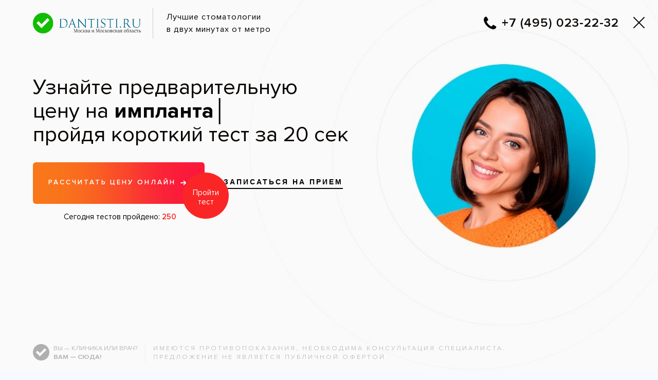

--- FILE ---
content_type: text/html; charset=UTF-8
request_url: https://dantisti.ru/msk/metro/teletsentr/
body_size: 22154
content:
<!DOCTYPE html>
<html lang="en">

<head>
	<meta charset="UTF-8">
	<meta http-equiv="X-UA-Compatible" content="IE=edge">
	<meta name="viewport" content="width=device-width, initial-scale=1.0">
	<link rel="icon" type="image/png" href="/local/templates/dantisti/favicon.png" />
	
	<meta http-equiv="Content-Type" content="text/html; charset=UTF-8" />
<meta name="robots" content="index, follow" />
<meta name="description" content="Услуги стоматологии в 2 минутах от метро Телецентр: поможем найти клинику с выгодными ценами на стоматологическую помощь. Запишитесь онлайн на бесплатную консультацию стоматолога-терапевта, воспользуйтесь подходящей акцией." />
<link href="/bitrix/cache/css/s1/dantisti/template_f55612fde7ccf1378b75ba1137cd384c/template_f55612fde7ccf1378b75ba1137cd384c_v1.css?1769281931182357" type="text/css"  data-template-style="true" rel="stylesheet" />
	<title>Проверенные стоматологии у метро Телецентр в  Москве: отзывы, цены и акции стоматологии м. Телецентр  — записаться к стоматологу онлайн — Ассоциация стоматологических клиник Dantisti.ru</title>
</head>

<body class="">



<div id="panel" style="position: fixed; z-index: 100012; width: 100%;"></div>


		<div class="line-sub"></div>
		<header class="header fixed">
			<div class="container">
				<div class="header_wrapper">
					<div class="header_left">
						<a href="/msk/" class="header_logo">
							<img src="/local/templates/dantisti/img/logo.svg" alt="">
						</a>
						<div class="header_title">
							Ассоциация стоматологических клиник
						</div>
						<div class="header_area">
							<div class="header_area-current">
							Москва							</div>
							

<ul class="header_area-menu">

						<li><a href="/" class="active">Москва</a></li>

		
						<li><a href="/spb">Санкт-Петербург</a></li>
		
						<li><a href="/nn">Нижний Новгород</a></li>
		
						<li><a href="/vlg">Волгоград</a></li>
		
						<li><a href="/smr">Самара</a></li>
		
	
</ul>

						</div>
					</div>
					
					<div class="header_right">
						<div class="header_links">
													</div>
						<a data-popup="#popup_add" data-button="header" class="header_btn popup_btn">Добавить клинику</a>                        <div class="header-burger">
                            <div class="burger-menu">
                                <img src="/local/templates/dantisti/img/burger.svg" alt="">
                            </div>

                        </div>

					</div>
				</div>

                <div class="header-burger-menu show">
                    <div class="container-fluid burger-menu-wrap">
                        
    <div class="burger-flex">
        <img src="/local/templates/dantisti/img/logo.svg" alt="">
        <svg class="burger-close" xmlns="http://www.w3.org/2000/svg" version="1" viewBox="0 0 24 24"><path d="M13 12l5-5-1-1-5 5-5-5-1 1 5 5-5 5 1 1 5-5 5 5 1-1z"></path></svg>
    </div>

    <div class="header_area mobile">
        <div class="header_area-current">
            Москва        </div>
        

<ul class="header_area-menu">

						<li><a href="/" class="active">Москва</a></li>

		
						<li><a href="/spb">Санкт-Петербург</a></li>
		
						<li><a href="/nn">Нижний Новгород</a></li>
		
						<li><a href="/vlg">Волгоград</a></li>
		
						<li><a href="/smr">Самара</a></li>
		
	
</ul>

    </div>
<ul >

						<li><a href="/msk/services/">Услуги</a></li>
		
						<li><a href="/blog/">Блог</a></li>
		
						<li><a href="/msk/select/">Пациентам</a></li>
		
						<li><a href="/msk/partner/">Партнерам</a></li>
		
	
</ul>

    <button id="count-cost"  class="cooperation_btn cost">
        <img src="/local/templates/dantisti/img/calculator.svg" alt="">
        Рассчитать стоимость
    </button>
            <a data-popup="#popup_add" data-button="header" class="header_btn popup_btn mobile">Добавить клинику</a>
    
                    </div>
                </div>
			</div>

		</header>
                <!-- nobreadcrumb -->





    
    
    
    
    
    
    
    
    
    
    
    
    
    
    
    
    
    
    
    
    
    
    
    
    
    
    
    










    	        	        	        	






                                                                                                                                                                                                                                                                                                                                                                                                                                                                                                                                                                                                                                                                                                                                                                                                                                                                                                                                                                                                                                                                                                                                                                                                                                                                                                                                                                                                                                                                                                                                                                                                                                                                                                                                                                                                                                                                                                                                                                                                                                                                                                                  



                                                                                                                

                                                                                                                                                                                                                                                                                                                                                                                                                                                                                                                                                                                                                                                                                                                                                                                                                                                                                                                                                                                                                                                                                                                                                                                                                                                                                                                                                                                                                                                                                                                                                                                                                                                                                                                                                                                                                                                                                                                                                                                                                                                                                                                                                                                                                                                                                                                                                                                                                                                                                                                                                                                                                                                                                                                                                                                                                                                                                                                                                                                                                                                                                                                                                                                                                                                                                                                                                                                                                                                                                                                                                                                                                                                                                                                                                                                                                                                                                                                                                                                                                                                                                                                                                                                                                                                                                                                                                                                                                                                                                                                                                                                                                                                                                                                                                                                                                                                                                                                                                                                                                                                                                                                                                                                                                                                                                                                                                                                                                                                                                                                                                                                                                                                                                                                                                                                                                                                                                                                                                                                                                                                                                                                                                                                                                                                                                                                                                                                                                                                                                                                                                                                                                                                                                                                                                                                                                                                                                                                                                                                                                                                                                                                                                                                                                                                                                                                                                                                                                                                                                                                                                                                                                                                                                                                                                                                                                                                                                                                                                                                                                                                                                                                                                                                                                                                                                                                                                                                                                                                                                                                                                                                                                                                                                                                                                                                                                                                                                                                                                                                                                                                                                                                                                                                                                                                                                                                                                                                                                                                                                                                                                                                                                                                                                                                                                                                                                                                                                                                                                                                                                                                                                                                                                                                                                                                                                                                                                                                                                                                                                                                                                                                                                                                                                                                                                                                                                                                                                                                                                                                                                                                                                                                                                                                                                                                                                                                                                                                                                                                                                                                                                                                                                                                                                                                                                                                                                                                                                                                                                                                                                                                                                                                                                                                                                                                                                                                                                                                                                                                                                                                                                                                                                                                                                                                                                                                                                                                                                                                                                                                                                                                                                                                                                                                                                                                                                                                                                                                                                                                                                                                                                                                                                                                                                                                                                                                                                                                                                                                                                                                                                                                                                                                                                                                                                                                                                                                                                                                                                                                                                                                                                                                                                                                                                                                                                                                                                                                                                                                                                                                                                                                                                                                                                                                                                                                                                                                                                                                                                                                                                                                                                                                                                                                                                                                                                                                                                                                                                                                                                                                                                                                                                                                                                                                                                                                                                                                                                                                                                                                                                                                                                                                                                                                                                                                                                                                                                                                                                                                                                                                                                                                                                                                                                                                                                                                                                                                                                                                                                                                                                                                                                                                                                                                                                                                                                                                                                                                                                                                                                                                                                                                                                                                                                                                                                                                                                                                                                                                                                                                                                                                                                                                                                                                                                                                                                                                                                                                                                                                                                                                                                                                                                                                                                                                                                                                                                                                                                                                                                                                                                                                                                                                                                                                                                                                                                                                                                                                                                                                                                                                                                                                                                                                                                                                                                                                                                                                                                                                                                                                                                                                                                                                                                                                                                                                                                                                                                                                                                                                                                                                                                                                                                                                                                                                                                                                                                                                                                                                                                                                                                                                                                                                                                                                                                                                                                                                                                                                                                                                                                                                                                                                                                                                                                                                                                                                                                                                                                                                                                                                                                                                                                                                                                                                                                                                                                                                                                                                                                                                                                                                                                                                                                                                                                                                                                                                                                                                                                                                                                                                                                                                                                                                                                                                                                                                                                                                                                                                                                                                                                                                                                                                                                                                                                                                                                                                                                                                                                                                                                                                                                                                                                                                                                                                                                                                                                                                                                                                                                                                                                                                                                                                                                                                                                                                                                                                                                                                                                                                                                                                                                                                                                                                                                                                                                                                                                                                                                                                                                                                                                                                                                                                                                                                                                                                                                                                                                                                                                                                                                                                                                                                                                                                                                                                                                                                                                                                                                                                                                                                                                                                                                                                                                                                                                                                                                                                                                                                                                                                                                                                                                                                                                                                                                                                                                                                                                                                                                                                                                                                                                                                                                                                                                                                                                                                                                                                                                                                                                                                                                                                                                                                                                                                                                                                                                                                                                                                                                                                                                                                                                                                                                                                                                                                                                                                                                                                                                                                                                                                                                                                                                                                                                                                                                                                                                                                                                                                                                                                                                                                                                                                                                                                                                                                                                                                                                                                                                                                                                                                                                                                                                                                                                                                                                                                                                                                                                                                                                                                                                                                                                                                                                                                                                                                                                                                                                                                                                                                                                                                                                                                                                                                                                                                                                                                                                                                                                                                                                                                                                                                                                                                                                                                                                                                                                                                                                                                                                                                                                                                                                                                                                                                                                                                                                                                                                                                                                                                                                                                                                                                                                                                                                                                                                                                                                                                                                                                                                                                                                                                                                                                                                                                                                                                                                                                                                                                                                                                                                                                                                                                                                                                                                                                                                                                                                                                                                                                                                                                                                                                                                                                                                                                                                                                                                                                                                                                                                                                                                                                                                                                                                                                                                                                                                                                                                                                                                                                                                                                                                                                                                                                                                                                                                                                                                                                                                                                                                                                                                                                                                                                                                                                                                                                                                                                                                                                                                                                                                                                                                                                                                                                                                                                                                                                                                                                                                                                                                                                                                                                                                                                                                                                                                                                                                                                                                                                                                                                                                                                                                                                                                                                                                                                                                                                                                                                                                                                                                                                                                                                                                                                                                                                                                                                                                                                                                                                                                                                                                                                                                                                                                                                                                                                                                                                                                                                                                                                                                                                                                                                                                                                                                                                                                                                                                                                                                                                                                                                                                                                                                                                                                                                                                                                                                                                                                                                                                                                                                                                                                                                                                                                                                                                                                                                                                                                                                                                                                                                                                                                                                                                                                                                                                                                                                                                                                                                                                                                                                                                                                                                                                                                                                                                                                                                                                                                                                                                                                                                                                                                                                                                                                                                                                                                                                                                                                                                                                                                                                                                                                                                                                                                                                                                                                                                                                                                                                                                                                                                                                                                                                                                                                                                                                                                                                                                                                                                                                                                                                                                                                                                                                                                                                                                                                                                                                                                                                                                                                                                                                                                                                                                                                                                                                                                                                                                                                                                                                                                                                                                                                                                                                                                                                                                                                                                                                                                                                                                                                                                                                                                                                                                                                                                                                                                                                                                                                                                                                                                                                                                                                                                                                                                                                                                                                                                                                                                                                                                                                                                                                                                                                                                                                                                                                                                                                                                                                                                                                                                                                                                                                                                                                                                                                                                                                                                                                                                                                                                                                                                                                                                                                                                                                                                                                                                                                                                                                                                                                                                                                                                                                                                                                                                                                                                                                                                                                                                                                                                                                                                                                                                                                                                                                                                                                                                                                                                                                                                                                                                                                                                                                                                                                                                                                                                                                                                                                                                                                                                                                                                                                                                                                                                                                                                                                                                                                                                                                                                                                                                                                                                                                                                                                                                                                                                                                                                                                                                                                                                                                                                                                                                                                                                                                                                                                                                                                                                                                                                                                                                                                                                                                                                                                                                                                                                                                                                                                                                                                                                                                                                                                                                                                                                                                                                                                                                                                                                                                                                                                                                                                                                                                                                                                                                                                                                                                                                                                                                                                                                                                                                                                                                                                                                                                                                                                                                                                                                                                                                                                                                                                                                                                                                                                                                                                                                                                                                                                                                                                                                                                                                                                                                                                                                                                                                                                                                                                                                                                                                                                                                                                                                                                                                                                                                                                                                                                                                                                                                                                                                                                                                                                                                                                                                                                                                                                                                                                                                                                                                                                                                                                                                                                                                                                                                                                                                                                                                                                                                                                                                                                                                                                                                                                                                                                                                                                                                                                                                                                                                                                                                                                                                                                                                                                                                                                                                                                                                                                                                                                                                                                                                                                                                                                                                                                                                                                                                                                                                                                                                                                                                                                                                                                                                                                                                                                                                                                                                                                                                                                                                                                                                                                                                                                                                                                                                                                                                                                                                                                                                                                                                                                                                                                                                                                                                                                                                                                                                                                                                                                                                                                                                                                                                                                                                                                                                                                                                                                                                                                                                                                                                                                                                                                                                                                                                                                                                                                                                                                                                                                                                                                                                                                                                                                                                                                                                                                                                                                                                                                                                                                                                                                                                                                                                                                                                                                                                                                                                                                                                                                                                                                                                                                                                                                                                                                                                                                                                                                                                                                                                                                                                                                                                                                                                                                                                                                                                                                                                                                                                                                                                                                                                                                                                                                                                                                                                                                                                                                                                                                                                                                                                                                                                                                                                                                                                                                                                                                                                                                                                                                                                                                                                                                                                                                                                                                                                                                                                                                                                                                                                                                                                                                                                                                                                                                                                                                                                                                                                                                                                                                                                                                                                                                                                                                                                                                                                                                                                                                                                                                                                                                                                                                                                                                                                                                                                                                                                                                                                                                                                                                                                                                                                                                                                                                                                                                                                                                                                                                                                                                                                                                                                                                                                                                                                                                                                                                                                                                                                                                                                                                                                                                                                                                                                                                                                                                                                                                                                                                                                                                                                                                                                                                                                                                                                                                                                                                                                                                                                                                                                                                                                                                                                                                                                                                                                                                                                                                                                                                                                                                                                                                                                                                                                                                                                                                                                                                                                                                                                                                                                                                                                                                                                                                                                                                                                                                                                                                                                                                                                                                                                                                                                                                                                                                                                                                                                                                                                                                                                                                                                                                                                                                                                                                                                                                                                                                                                                                                                                                                                                                                                                                                                                                                                                                                                                                                                                                                                                                                                                                                                                                                                                                                                                                                                                                                                                                                                                                                                                                                                                                                                                                                                                                                                                                                                                                                                                                                                                                                                                                                                                                                                                                                                                                                                                                                                                                                                                                                                                                                                                                                                                                                                                                                                                                                                                                                                                                                                                                                                                                                                                                                                                                                                                                                                                                                                                                                                                                                                                                                                                                                                                                                                                                                                                                                                                                                                                                                                                                                                                                                                                                                                                                                                                                                                                                                                                                                                                                                                                                                                                                                                                                                                                                                                                                                                                                                                                                                                                                                                                                                                                                                                                                                                                                                                                                                                                                                                                                                                                                                                                                                                                                                                                                                                                                                                                                                                                                                                                                                                                                                                                                                                                                                                                                                                                                                                                                                                                                                                                                                                                                                                                                                                                                                                                                                                                                                                                                                                                                                                                                                                                                                                                                                                                                                                                                                                                                                                                                                                                                                                                                                                                                                                                                                                                                                                                                                                                                                                                                                                                                                                                                                                                                                                                                                                                                                                                                                                                                                                                                                                                                                                                                                                                                                                                                                                                                                                                                                                                                                                                                                                                                                                                                                                                                                                                                                                                                                                                                                                                                                                                                                                                                                                                                                                                                                                                                                                                                                                                                                                                                                                                                                                                                                                                                                                                                                                                                                                                                                                                                                                                                                                                                                                                                                                                                                                                                                                                                                                                                                                                                                                                                                                                                                                                                                                                                                                                                                                                                                                                                                                                                                                                                                                                                                                                                                                                                                                                                                                                                                                                                                                                                                                                                                                                                                                                                                                                                                                                                                                                                                                                                                                                                                                                                                                                                                                                                                                                                                                                                                                                                                                                                                                                                                                                                                                                                                                                                                                                                                                                                                                                                                                                                                                                                                                                                                                                                                                                                                                                                                                                                                                                                                                                                                                                                                                                                                                                                                                                                                                                                                                                                                                                                                                                                                                                                                                                                                                                                                                                                                                                                                                                                                                                                                                                                                                                                                                                                                                                                                                                                                                                                                                                                                                                                                                                                                                                                                                                                                                                                                                                                                                                                                                                                                                                                                                                                                                                                                                                                                                                                                                                                                                                                                                                                                                                                                                                                                                                                                                                                                                                                                                                                                                                                                                                                                                                                                                                                                                                                                                                                                                                                                                                                                                                                                                                                                                                                                                                                                                                                                                                                                                                                                                                                                                                                                                                                                                                                                                                                                                                                                                                                                                                                                                                                                                                                                                                                                                                                                                                                                                                                                                                                                                                                                                                                                                                                                                                                                                                                                                                                                                                                                                                                                                                                                                                                                                                                                                                                                                                                                                                                                                                                                                                                                                                                                                                                                                                                                                                                                                                                                                                                                                                                                                                                                                                                                                                                                                                                                                                                                                                                                                                                                                                                                                                                                                                                                                                                                                                                                                                                                                                                                                                                                                                                                                                                                                                                                                                                                                                                                                                                                                                                                                                                                                                                                                                                                

                                                                                                                                                                                                                                                                                                                                                                                                                                                                                                                                                                                                                                                                                                                                                                                                                                                                                                                                                                                                                                                                                                                                                                                                                                                                                                                                                                                                                



                                                                                                                                                                                                                                                                                                                                                                                                                                                                                                                                                                                                                                                                                                                                                                                                                                                                                                                                                                                                                                                                                                                                                                                                                                                                                                                                                                                                                                                                                                                                                                                                                                                                                                                                                                                                                                                                                                                                                                                                                                                                                                                                                                                                                                                                                                                                                                                                                                                                                                                                                                                                                                                                                                                                                                                                                                                                                                                                                                                                                                                                                                                                                                                                                                                                                                                                                                                                                                                                                                                                                                                                                                                                                                                                                                                                                                                                                                                                                                                                                                                                                                                                                                                                                                                                                                                                                                                                                                                                                                                                                                                                                                                                                                                                                                                                                                                                                                                                                                                                                                                                                                                                                                                                                                                                                                                                                                                                                                                                                                                                                                                                                                                                                                                                                                                                                                                                                                                                                                                                                                                                                                                                                                                                                                                                                                                                                                                                                                                                                                                                                                                                                                                                                                                                                                                                                                                                                                                                                                                                                                                                                                                                                                                                                                                                                                                                                                                                                                                                                                                                                                                                                                                                                                                                                                                                                                                                                                                                                                                                                                                                                                                                                                                                                                                                                                                                                                                                                                                                                                                                                                                                                                                                                                                                                                                                                                                                                                                                                                                                                                                                                                                                                                                                                                                                                                                                                                                                                                                                                                                                                                                                                                                                                                                                                                                                                                                                                                                                                                                                                                                                                                                                                                                                                                                                                                                                                                                                                                                                                                                                                                                                                                                                                                                                                                                                                                                                                                                                                                                                                                                                                                                                                                                                                                                                                                                                                                                                                                                                                                                                                                                                                                                                                                                                                                                                                                                                                                                                                                                                                                                                                                                                                                                                                                                                                                                                                                                                                                                                                                                                                                                                                                                                                                                                                                

                                                                                                                                                                                                                                                                                                                                                                                                                                                                                                                                                                                                                                                                                                                                                                                                                                                                                                                                                                                                                                                                                                                                                                                                                                                                                                                                                                                                                                                                                                                                                                                                                                                                                                                                                                                                                                                                                                                                                                                                                                                                                                                                                                                                                                                                                                                                                                                                                                                                                                                                                                                                                                                                                                                                                                                                                                                                                                                                                                                                                                                                                                                                                                                                                                                                                                                                                                                                                                                                                                                                                                                                                                                                                                                                                                                                                                                                                                                                                                                                                                                                                                                                                                                                                                                                                                                                                                                                                                                                                                                                                                                                                                                                                                                                                                                                                                                                                                                                                                                                                                                                                                                                                                                                                                                                                                                                                                                                                                                                                                                                                                                                                                                                                                                                                                                                                                                                                                                                                                                                                                                                                                                                                                                                                                                                                                                                                                                                                                                                                                                                                                                                                                                                                                                                                                                                                                                                                                                                                                                                                                                                                                                                                                                                                                                                                                                                                                                                                                                                                                                                                                                                                                                                                                                                                                                                                                                                                                                                                                                                                                                                                                                                                                                                                                                                                                                                                                                                                                                                                                                                                                                                                                                                                                                                                                                                                                                                                                                                                                                                                                                                                                                                                                                                                                                                                                                                                                                                                                                                                                                                                                        
                                                                                                                                                                                                                                                                                                                                                                                                                                                                                                                                                                                                                                                                                                                                                                                                                                                                                                                                                                                                                                                                                                                                                                                                                                                                                                                                                                                                                                                                                                                                                                                                                                                                                                                                                                                                                                                                                                                                                                                                                                                                                                                                                                                                                                                                                                                                                                                                                                                                                                                                                                                                                                                                                                                                                                                                                                                                                                                                                                                                                                                                                                                                                                                                                                                                                                                                                                                                                                                                                                                                                                                                                                                                                                                                                                                                                                                                                                                                                                                                                                                                                                                                                                                                                                                                                                                                                                                                                                                                                                                                                                                                                                                                                                                                                                                                                                                                                                                                                                                                                                                                                                                                                                                                                                                                                                                                                                                                                                                                                                                                                                                                                                                                                                                                                                                                                                                                                                                                                                                                                                                                                                                                                                                                                                                                                                                                                                                                                                                                                                                                                                                                                                                                                                                                                                                                                                                                                                                                                                                                                                                                                                                                                                                                                                                                                                                                                                                                                                                                                                                                                                                                                                                                                                                                                                                                                                                                                                                                                                                                                                                                                                                                                                                                                                                                                                                                                                                                                                                                                                                                                                                                                                                                                                                                                                                                                                                                                                                                                                                                                                                                                                                                                                                                                                                                                                                                                                                                                                                                                                                                                                                                                                                                                                                                                                                                                                                                                                                                                                                                                                                                                                                                                                                                                                                                                                                                                                                                                                                                                                                                                                                                                                                                                                                                                                                                                                                                                                                                                                                                                                                                                                                                                                                                                                                                                                                                                                                                                                                                                                                                                                                                                                                                                                                                                                                                                                                                                                                                                                                                                                                                                                                                                                                                                                                                                                                                                                                                                                                                                                                                                                                                                                                                                                                                                                                                                                                                                                                                                                                                                                                                                                                                                                                                                                                                                                                                                                                                                                                                                                                                                                                                                                                                                                                                                                                                                                                                                                                                                                                                                                                                                                                                                                                                                                                                                                                                                                                                                                                                                                                                                                                                                                                                                                                                                                                                                                                                                                                                                                                                                                                                                                                                                                                                                                                                                                                                                                                                                                                                                                                                                                                                                                                                                                                                                                                                                                                                                                                                                                                                                                                                                                                                                                                                                                                                                                                                                                                                                                                                                                                                                                                                                                                                                                                                                                                                                                                                                                                                                                                                                                                                                                                                                                                                                                                                                                                                                                                                                                                                                                                                                                                                                                                                                                                                                                                                                                                                                                                                                                                                                                                                                                                                                                                                                                                                                                                                                                                                                                                                                                                                                                                                                                                                                                                                                                                                                                                                                                                                                                                                                                                                                                                                                                                                                                                                                                                                                                                                                                                                                                                                                                                                                                                                                                                                                                                                                                                                                                                                                                                                                                                                                                                                                                                                                                                                                                                                                                                                                                                                                                                                                                                                                                                                                                                                                                                                                                                                                                                                                                                                                                                                                                                                                                                                                                                                                                                                                                                                                                                                                                                                                                                                                                                                                                                                                                                                                                                                                                                                                                                                                                                                                                                                                                                                                                                                                                                                                                                                                                                                                                                                                                                                                                                                                                                                                                                                                                                                                                                                                                                                                                                                                                                                                                                                                                                                                                                                                                                                                                                                                                                                                                                                                                                                                                                                                                                                                                                                                                                                                                                                                                                                                                                                                                                                                                                                                                                                                                                                                                                                                                                                                                                                                                                                                                                                                                                                                                                                                                                                                                                                                                                                                                                                                                                                                                                                                                                                                                                                                                                                                                                                                                                                                                                                                                                                                                                                                                                                                                                                                                                                                                                                                                                                                                                                                                                                                                                                                                                                                                                                                                                                                                                                                                                                                                                                                                                                                                                                                                                                                                                                                                                                                                                                                                                                                                                                                                                                                                                                                                                                                                                                                                                                                                                                                                                                                                                                                                                                                                                                                                                                                                                                                                                                                                                                                                                                                                                                                                                                                                                                                                                                                                                                                                                                                                                                                                                                                                                                                                                                                                                                                                                                                                                                                                                                                                                                                                                                                                                                                                                                                                                                                                                                                                                                                                                                                                                                                                                                                                                                                                                                                                                                                                                                                                                                                                                                                                                                                                                                                                                                                                                                                                                                                                                                                                                                                                                                                                                                                                                                                                                                                                                                                                                                                                                                                                                                                                                                                                                                                                                                                                                                                                                                                                                                                                                                                                                                                                                                                                                                                                                                                                                                                                                                                                                                                                                                                                                                                                                                                                                                                                                                                                                                                                                                                                                                                                                                                                                                                                                                                                                                                                                                                                                                                                                                                                                                                                                                                                                                                                                                                                                                                                                                                                                                                                                                                                                                                                                                                                                                                                                                                                                                                                                                                                                                                                                                                                                                                                                                                                                                                                                                                                                                                                                                                                                                                                                                                                                                                                                                                                                                                                                                                                                                                                                                                                                                                                                                                                                                                                                                                                                                                                                                                                                                                                                                                                                                                                                                                                                                                                                                                                                                                                                                                                                                                                                                                                                                                                                                                                                                                                                                                                                                                                                                                                                                                                                                                                                                                                                                                                                                                                                                                                                                                                                                                                                                                                                                                                                                                                                                                                                                                                                                                                                                                                                                                                                                                                                                                                                                                                                                                                                                                                                                                                                                                                                                                                                                                                                                                                                                                                                                                                                                                                                                                                                                                                                                                                                                                                                                                                                                                                                                                                                                                                                                                                                                                                                                                                                                                                                                                                                                                                                                                                                                                                                                                                                                                                                                                                                                                                                                                                                                                                                                                                                                                                                                                                                                                                                                                                                                                                                                                                                                                                                                                                                                                                                                                                                                                                                                                                                                                                                                                                                                                                                                                                                                                                                                                                                                                                                                                                                                                                                                                                                                                                                                                                                                                                                                                                                                                                                                                                                                                                                                                                                                                                                                                                                                                                                                                                                                                                                                                                                                                                                                                                                                                                                                                                                                                                                                                                                                                                                                                                                                                                                                                                                                                                                                                                                                                                                                                                                                                                                                                                                                                                                                                                                                                                                                                                                                                                                                                                                                                                                                                                                                                                                                                                                                                                                                                                                                                                                                                                                                                                                                                                                                                                                                                                                                                                                                                                                                                                                                                                                                                                                                                                                                                                                                                                                                                                                                                                                                                                                                                                                                                                                                                                                                                                                                                                                                                                                                                                                                                                                                                                                                                                                                                                                                                                                                                                                                                                                                                                                                                                                                                                                                                                                                                                                                                                                                                                                                                                                                                                                                                                                                                                                                                                                                                                                                                                                                                                                                                                                                                                                                                                                                                                                                                                                                                                                                                                                                                                                                                                                                                                                                                                                                                                                                                                                                                                                                                                                                                                                                                                                                                                                                                                                                                                                                                                                                                                                                                                                                                                                                                                                                                                                                                                                                                                                                                                                                                                                                                                                                                                                                                                                                                                                                                                                                                                                                                                                                                                                                                                                                                                                                                                                                                                                                                                                                                                                                                                                                                                                                                                                                                                                                                                                                                                                                                                                                                                                                                                                                                                                                                                                                                                                                                                                                                                                                                                                                                                                                                                                                                                                                                                                                                                                                                                                                                                                                                                                                                                                                                                                                                                                                                                                                                                                                                                                                                                                                                                                                                                                                                                                                                                                                                                                                                                                                                                                                                                                                                                                                                                                                                                                                                                                                                                                                                                                                                                                                                                                                                                                                                                                                                                                                                                                                                                                                                                                                                                                                                                                                                                                                                                                                                                                                                                                                                                                                                                                                                                                                                                                                                                                                                                                                                                                                                                                                                                                                                                                                                                                                                                                                                                                                                                                                                                                                                                                                                                                                                                                                                                                                                                                                                                                                                                                                                                                                                                                                                                                                                                                                                                                                                                                                                                                                                                                                                                                                                                                                                                                                                                                                                                                                                                                                                                                                                                                                                                                                                                                                                                                                                                                                                                                                                                                                                                                                                                                                                                                




                                                                                                                                                                                                                                                                                                                                                                                                                                                                                                                                                                                                                                                                                                                                                                                                                                                                                                                                                                                                                                                                                                                                                                                                                                                                                                                                                                                                                                                                                                                                                                                                                                                                                                                                                                                                                                                                                                                                                                                                                                                                                                                                                                                                                                                                                                                                                                                                                                                                                                                                                                                                                                                                                                                                                                                                                                                                                                                                                                                                                                                                                                                                                                                                                                                                                                                                                                                                                                                                                                                                                                                                                                                                                                                                                                                                                                                                                                                                                                                                                                                                                                                                                                                                                                                                                                                                                                                                                                                                                                                                                                                                                                                                                                                                                                                                                                                                                                                                                                                                                                                                                                                                                                                                                                                                                                                                                                                                                                                                                                                                                                                                                                                                                                                                                                                                                                                                                                                                                                                                                                                                                                                                                                                                                                                                                                                                                                                                                                                                                                                                                                                                                                                                                                                                                                  <section class="verified metro_page" itemscope itemtype="http://schema.org/Thing">
	<div class="container">
        
            <div class="bx-breadcrumb" itemprop="http://schema.org/breadcrumb" itemscope itemtype="http://schema.org/BreadcrumbList">
			<div class="bx-breadcrumb-item" id="bx_breadcrumb_0" itemprop="itemListElement" itemscope itemtype="http://schema.org/ListItem">
				<a href="/msk/" title="Главная" itemprop="item">
					<span itemprop="name">Главная</span>
				</a>
				<meta itemprop="position" content="1" />
			</div>
			<div class="bx-breadcrumb-item" itemprop="itemListElement" itemscope itemtype="http://schema.org/ListItem">
				<link href="/msk/metro/teletsentr/" itemprop="item">
				<span itemprop="name">Телецентр</span>
				<meta itemprop="position" content="2">
			</div></div>		<h1 class="verified_title" itemprop="name">
			Стоматологии в районе метро  «Телецентр»
		</h1>


		<div class="verified_text" itemprop="description">
			В данный момент клиники рядом c метро «Телецентр» отсутствуют. Скоро на этой странице появятся лучшие клиники в шаговой доступности от метро  «Телецентр»
		</div>

		<div class="metro_page-subtitle">
			Но мы подобрали для вас ближайшие клиники:
		</div>
		<div class="clinics_item-items">
															<a href="/msk/clinic/alekseevskaya/" class="clinics_item-item">
					<div class="clinics_item-item_img">
						<img class="lazyload" data-src="/upload/resize_cache/uf/170/500_350_1/tychbex8mnw28yx195qmz7f5lrv2pxbc.jpg" alt="Все свои Алексеевская">
					</div>
					<div class="clinics_item-item_info">
						<div class="clinics_item-item_station" style="color:#F4982A;">
							<span style="background-color: #F4982A;"></span>Алексеевская						</div>
						<div class="clinics_item-item_title">
							ул. Большая Марьинская, д.11						</div>
					</div>
					<div class="clinics_item-distance">
						<div class="clinics_item-distance_title">Расстояние до клиники:</div>
						<div class="clinics_item-distance_value">
							2.3 км </div>
					</div>
				</a>


															<a href="/msk/clinic/okruzhnaya/" class="clinics_item-item">
					<div class="clinics_item-item_img">
						<img class="lazyload" data-src="/upload/resize_cache/uf/eb1/500_350_1/1n1atozf4h48fikpzla2xp95ov9o7zmi.jpg" alt="Все свои Окружная">
					</div>
					<div class="clinics_item-item_info">
						<div class="clinics_item-item_station" style="color:#B2D781;">
							<span style="background-color: #B2D781;"></span>Окружная						</div>
						<div class="clinics_item-item_title">
							Гостиничный проезд, дом 8, корп. 1						</div>
					</div>
					<div class="clinics_item-distance">
						<div class="clinics_item-distance_title">Расстояние до клиники:</div>
						<div class="clinics_item-distance_value">
							3.4 км </div>
					</div>
				</a>


															<a href="/msk/clinic/aeroport/" class="clinics_item-item">
					<div class="clinics_item-item_img">
						<img class="lazyload" data-src="/upload/resize_cache/uf/a96/500_350_1/sgddn06ljkughh7ywutyookpgv3cv843.jpg" alt="Все свои Аэропорт">
					</div>
					<div class="clinics_item-item_info">
						<div class="clinics_item-item_station" style="color:#2DBE2C;">
							<span style="background-color: #2DBE2C;"></span>Аэропорт						</div>
						<div class="clinics_item-item_title">
							ул. Красноармейская, дом 12						</div>
					</div>
					<div class="clinics_item-distance">
						<div class="clinics_item-distance_title">Расстояние до клиники:</div>
						<div class="clinics_item-distance_value">
							4.7 км </div>
					</div>
				</a>


									</div>

	</div>
</section>




	    <section class="offers" >
        <div class="container">
            <h1>Предложения из ближайших клиник</h1>
                            <div class="metro_page-items list">
                                            <span data-metro="Алексеевская" class="metro_page-item filter">
                        <div class="metro_page-item_info" >
                            <div class="metro_page-item_station">
                                <span style="background-color: #F4982A;"></span><div>Алексеевская</div>
                            </div>
                        </div>
                    </span>
                                            <span data-metro="Аэропорт" class="metro_page-item filter">
                        <div class="metro_page-item_info" >
                            <div class="metro_page-item_station">
                                <span style="background-color: #2DBE2C;"></span><div>Аэропорт</div>
                            </div>
                        </div>
                    </span>
                                            <span data-metro="Окружная" class="metro_page-item filter">
                        <div class="metro_page-item_info" >
                            <div class="metro_page-item_station">
                                <span style="background-color: #B2D781;"></span><div>Окружная</div>
                            </div>
                        </div>
                    </span>
                                    </div>
                <select name="metro" class="station-list">
                                            <option value="Алексеевская" data-metro-color="#F4982A">
                            <a href="" class="metro_page-item">
                                <div class="metro_page-item_info">
                                    <div class="metro_page-item_station" style="color:#F4982A;">
                                        <span style="background-color: #F4982A;"></span>Алексеевская                                    </div>
                                </div>
                            </a>
                        </option>
                                            <option value="Аэропорт" data-metro-color="#2DBE2C">
                            <a href="" class="metro_page-item">
                                <div class="metro_page-item_info">
                                    <div class="metro_page-item_station" style="color:#2DBE2C;">
                                        <span style="background-color: #2DBE2C;"></span>Аэропорт                                    </div>
                                </div>
                            </a>
                        </option>
                                            <option value="Окружная" data-metro-color="#B2D781">
                            <a href="" class="metro_page-item">
                                <div class="metro_page-item_info">
                                    <div class="metro_page-item_station" style="color:#B2D781;">
                                        <span style="background-color: #B2D781;"></span>Окружная                                    </div>
                                </div>
                            </a>
                        </option>
                                    </select>
            
            <div class="offers_items">
                                    <div  class="offers_item " id="bx_1847241719_1068"  itemscope itemtype="http://schema.org/Offer" data-metro="Алексеевская">
                                                <a href="/msk/parodontologiya/" class="offers_item-direction">
                            Пародонтология                        </a>
                        <a class="offers_item-title" href="/msk/clinic/alekseevskaya/besplatnaya-konsultatsiya-parodontologa/" itemprop="name">
                            Бесплатная консультация пародонтолога                        </a>
                        <div class="offers_item-info">
                            <div class="offers_item-prices">
                                <div class="offers_item-new"  itemprop="price">
                                    0 ₽                                </div>
                                <div class="offers_item-old">
                                                                    </div>
                            </div>
                        </div>
                        <a href="/msk/clinic/alekseevskaya/besplatnaya-konsultatsiya-parodontologa/" class="cooperation_conditions">Подробнее</a>
                        <div class="offers_item-time">
                                                        Акция действует до 31 января                        </div>
                    </div>
                                    <div  class="offers_item " id="bx_1847241719_1667"  itemscope itemtype="http://schema.org/Offer" data-metro="Алексеевская">
                                                <a href="/msk/lechenie-zubov/" class="offers_item-direction">
                            Лечение зубов                        </a>
                        <a class="offers_item-title" href="/msk/clinic/alekseevskaya/lechenie-pulpita-odnokanalnogo-zuba-pod-mikroskopom/" itemprop="name">
                            Лечение пульпита одноканального зуба под микроскопом                        </a>
                        <div class="offers_item-info">
                            <div class="offers_item-prices">
                                <div class="offers_item-new"  itemprop="price">
                                    11 220 ₽                                </div>
                                <div class="offers_item-old">
                                                                    </div>
                            </div>
                        </div>
                        <a href="/msk/clinic/alekseevskaya/lechenie-pulpita-odnokanalnogo-zuba-pod-mikroskopom/" class="cooperation_conditions">Подробнее</a>
                        <div class="offers_item-time">
                                                        Акция действует до 31 января                        </div>
                    </div>
                                    <div  class="offers_item " id="bx_1847241719_1675"  itemscope itemtype="http://schema.org/Offer" data-metro="Алексеевская">
                                                <a href="/msk/protezirovanie-zubov/" class="offers_item-direction">
                            Протезирование зубов                        </a>
                        <a class="offers_item-title" href="/msk/clinic/alekseevskaya/byugelnyy-protez-so-skidkoy/" itemprop="name">
                            Бюгельный протез со скидкой                        </a>
                        <div class="offers_item-info">
                            <div class="offers_item-prices">
                                <div class="offers_item-new"  itemprop="price">
                                    43 030 ₽                                </div>
                                <div class="offers_item-old">
                                                                    </div>
                            </div>
                        </div>
                        <a href="/msk/clinic/alekseevskaya/byugelnyy-protez-so-skidkoy/" class="cooperation_conditions">Подробнее</a>
                        <div class="offers_item-time">
                                                        Акция действует до 31 января                        </div>
                    </div>
                                    <div  class="offers_item " id="bx_1847241719_1663"  itemscope itemtype="http://schema.org/Offer" data-metro="Алексеевская">
                                                <a href="/msk/brekety-elaynery/" class="offers_item-direction">
                            Брекеты / Элайнеры                        </a>
                        <a class="offers_item-title" href="/msk/clinic/alekseevskaya/star-smile-so-skidkoy/" itemprop="name">
                            5 капп Star Smile со скидкой 20%                        </a>
                        <div class="offers_item-info">
                            <div class="offers_item-prices">
                                <div class="offers_item-new"  itemprop="price">
                                    44 520 ₽                                </div>
                                <div class="offers_item-old">
                                    55 650 ₽                                </div>
                            </div>
                        </div>
                        <a href="/msk/clinic/alekseevskaya/star-smile-so-skidkoy/" class="cooperation_conditions">Подробнее</a>
                        <div class="offers_item-time">
                                                        Акция действует до 31 января                        </div>
                    </div>
                                    <div  class="offers_item " id="bx_1847241719_2417"  itemscope itemtype="http://schema.org/Offer" data-metro="Алексеевская">
                                                <a href="/msk/udalenie-zubov/" class="offers_item-direction">
                            Удаление зубов                        </a>
                        <a class="offers_item-title" href="/msk/clinic/alekseevskaya/udalenie-retinirovannogo-zuba-mudrosti/" itemprop="name">
                            Удаление ретинированного зуба мудрости                        </a>
                        <div class="offers_item-info">
                            <div class="offers_item-prices">
                                <div class="offers_item-new"  itemprop="price">
                                    10 920 ₽                                </div>
                                <div class="offers_item-old">
                                                                    </div>
                            </div>
                        </div>
                        <a href="/msk/clinic/alekseevskaya/udalenie-retinirovannogo-zuba-mudrosti/" class="cooperation_conditions">Подробнее</a>
                        <div class="offers_item-time">
                                                        Акция действует до 31 января                        </div>
                    </div>
                                    <div  class="offers_item   hide_mobile" id="bx_1847241719_1057"  itemscope itemtype="http://schema.org/Offer" data-metro="Алексеевская">
                                                <a href="/msk/otbelivanie-zubov/" class="offers_item-direction">
                            Отбеливание зубов                        </a>
                        <a class="offers_item-title" href="/msk/clinic/alekseevskaya/otbelivanie-zoom-4/" itemprop="name">
                            Отбеливание ZOOM 4                        </a>
                        <div class="offers_item-info">
                            <div class="offers_item-prices">
                                <div class="offers_item-new"  itemprop="price">
                                    27 500 ₽                                </div>
                                <div class="offers_item-old">
                                    43 750 ₽                                </div>
                            </div>
                        </div>
                        <a href="/msk/clinic/alekseevskaya/otbelivanie-zoom-4/" class="cooperation_conditions">Подробнее</a>
                        <div class="offers_item-time">
                                                        Акция действует до 31 января                        </div>
                    </div>
                                    <div  class="offers_item   hide_mobile" id="bx_1847241719_1047"  itemscope itemtype="http://schema.org/Offer" data-metro="Алексеевская">
                                                <a href="/msk/protezirovanie-zubov/" class="offers_item-direction">
                            Протезирование зубов                        </a>
                        <a class="offers_item-title" href="/msk/clinic/alekseevskaya/koronka-duceram-skidka/" itemprop="name">
                            Металлокерамическая коронка Duceram                        </a>
                        <div class="offers_item-info">
                            <div class="offers_item-prices">
                                <div class="offers_item-new"  itemprop="price">
                                    5 390 ₽                                </div>
                                <div class="offers_item-old">
                                                                    </div>
                            </div>
                        </div>
                        <a href="/msk/clinic/alekseevskaya/koronka-duceram-skidka/" class="cooperation_conditions">Подробнее</a>
                        <div class="offers_item-time">
                                                        Акция действует до 31 января                        </div>
                    </div>
                                    <div  class="offers_item   hide_mobile" id="bx_1847241719_1660"  itemscope itemtype="http://schema.org/Offer" data-metro="Алексеевская">
                                                <a href="/msk/implantatsiya-zubov/" class="offers_item-direction">
                            Имплантация зубов                        </a>
                        <a class="offers_item-title" href="/msk/clinic/alekseevskaya/implanty_anyone_so_skidkoy/" itemprop="name">
                            Импланты AnyOne со скидкой 50%                        </a>
                        <div class="offers_item-info">
                            <div class="offers_item-prices">
                                <div class="offers_item-new"  itemprop="price">
                                    22 440 ₽                                </div>
                                <div class="offers_item-old">
                                    44 880 ₽                                </div>
                            </div>
                        </div>
                        <a href="/msk/clinic/alekseevskaya/implanty_anyone_so_skidkoy/" class="cooperation_conditions">Подробнее</a>
                        <div class="offers_item-time">
                                                        Акция действует до 31 января                        </div>
                    </div>
                                    <div  class="offers_item " id="bx_1847241719_2253"  itemscope itemtype="http://schema.org/Offer" data-metro="Аэропорт">
                                                <a href="/msk/otbelivanie-zubov/" class="offers_item-direction">
                            Отбеливание зубов                        </a>
                        <a class="offers_item-title" href="/msk/clinic/aeroport/otbelivanie-amazing-white/" itemprop="name">
                            Отбеливание Amazing White                        </a>
                        <div class="offers_item-info">
                            <div class="offers_item-prices">
                                <div class="offers_item-new"  itemprop="price">
                                    15 840 ₽                                </div>
                                <div class="offers_item-old">
                                                                    </div>
                            </div>
                        </div>
                        <a href="/msk/clinic/aeroport/otbelivanie-amazing-white/" class="cooperation_conditions">Подробнее</a>
                        <div class="offers_item-time">
                                                        Акция действует до 31 января                        </div>
                    </div>
                                    <div  class="offers_item " id="bx_1847241719_2216"  itemscope itemtype="http://schema.org/Offer" data-metro="Аэропорт">
                                                <a href="/msk/udalenie-zubov/" class="offers_item-direction">
                            Удаление зубов                        </a>
                        <a class="offers_item-title" href="/msk/clinic/aeroport/udalenie-mnogokornevogo-zuba/" itemprop="name">
                            Удаление многокорневого зуба                        </a>
                        <div class="offers_item-info">
                            <div class="offers_item-prices">
                                <div class="offers_item-new"  itemprop="price">
                                    4 090 ₽                                </div>
                                <div class="offers_item-old">
                                                                    </div>
                            </div>
                        </div>
                        <a href="/msk/clinic/aeroport/udalenie-mnogokornevogo-zuba/" class="cooperation_conditions">Подробнее</a>
                        <div class="offers_item-time">
                                                        Акция действует до 31 января                        </div>
                    </div>
                                    <div  class="offers_item " id="bx_1847241719_2241"  itemscope itemtype="http://schema.org/Offer" data-metro="Аэропорт">
                                                <a href="/msk/viniry-restavratsiya/" class="offers_item-direction">
                            Виниры / Реставрация                        </a>
                        <a class="offers_item-title" href="/msk/clinic/aeroport/kompozitnyy-vinir/" itemprop="name">
                            Композитный винир                        </a>
                        <div class="offers_item-info">
                            <div class="offers_item-prices">
                                <div class="offers_item-new"  itemprop="price">
                                    15 640 ₽                                </div>
                                <div class="offers_item-old">
                                                                    </div>
                            </div>
                        </div>
                        <a href="/msk/clinic/aeroport/kompozitnyy-vinir/" class="cooperation_conditions">Подробнее</a>
                        <div class="offers_item-time">
                                                        Акция действует до 31 января                        </div>
                    </div>
                                    <div  class="offers_item " id="bx_1847241719_3002"  itemscope itemtype="http://schema.org/Offer" data-metro="Аэропорт">
                                                <a href="/msk/protezirovanie-zubov/" class="offers_item-direction">
                            Протезирование зубов                        </a>
                        <a class="offers_item-title" href="/msk/clinic/aeroport/neylonovyy-protez-so-skidkoy/" itemprop="name">
                            Нейлоновый протез со скидкой 45%                        </a>
                        <div class="offers_item-info">
                            <div class="offers_item-prices">
                                <div class="offers_item-new"  itemprop="price">
                                    35 840 ₽                                </div>
                                <div class="offers_item-old">
                                    65 160 ₽                                </div>
                            </div>
                        </div>
                        <a href="/msk/clinic/aeroport/neylonovyy-protez-so-skidkoy/" class="cooperation_conditions">Подробнее</a>
                        <div class="offers_item-time">
                                                        Акция действует до 31 января                        </div>
                    </div>
                                    <div  class="offers_item " id="bx_1847241719_2418"  itemscope itemtype="http://schema.org/Offer" data-metro="Аэропорт">
                                                <a href="/msk/brekety-elaynery/" class="offers_item-direction">
                            Брекеты / Элайнеры                        </a>
                        <a class="offers_item-title" href="/msk/clinic/aeroport/metallicheskaya-breket-sistema-h4/" itemprop="name">
                            Металлическая брекет-система H4                        </a>
                        <div class="offers_item-info">
                            <div class="offers_item-prices">
                                <div class="offers_item-new"  itemprop="price">
                                    8 961 ₽ <span> /  мес.</span>                                </div>
                                <div class="offers_item-old">
                                                                    </div>
                            </div>
                        </div>
                        <a href="/msk/clinic/aeroport/metallicheskaya-breket-sistema-h4/" class="cooperation_conditions">Подробнее</a>
                        <div class="offers_item-time">
                                                        Акция действует до 31 января                        </div>
                    </div>
                                    <div  class="offers_item   hide_mobile" id="bx_1847241719_2323"  itemscope itemtype="http://schema.org/Offer" data-metro="Аэропорт">
                                                <a href="/msk/lechenie-zubov/" class="offers_item-direction">
                            Лечение зубов                        </a>
                        <a class="offers_item-title" href="/msk/clinic/aeroport/plomba-estelayt-palfique/" itemprop="name">
                            Пломба Эстелайт Palfique                        </a>
                        <div class="offers_item-info">
                            <div class="offers_item-prices">
                                <div class="offers_item-new"  itemprop="price">
                                    3 850 ₽                                </div>
                                <div class="offers_item-old">
                                                                    </div>
                            </div>
                        </div>
                        <a href="/msk/clinic/aeroport/plomba-estelayt-palfique/" class="cooperation_conditions">Подробнее</a>
                        <div class="offers_item-time">
                                                        Акция действует до 31 января                        </div>
                    </div>
                                    <div  class="offers_item   hide_mobile" id="bx_1847241719_2421"  itemscope itemtype="http://schema.org/Offer" data-metro="Аэропорт">
                                                <a href="/msk/implantatsiya-zubov/" class="offers_item-direction">
                            Имплантация зубов                        </a>
                        <a class="offers_item-title" href="/msk/clinic/aeroport/odnostoronniy-sinus-lifting/" itemprop="name">
                            Односторонний синус-лифтинг                        </a>
                        <div class="offers_item-info">
                            <div class="offers_item-prices">
                                <div class="offers_item-new"  itemprop="price">
                                    35 510 ₽                                </div>
                                <div class="offers_item-old">
                                                                    </div>
                            </div>
                        </div>
                        <a href="/msk/clinic/aeroport/odnostoronniy-sinus-lifting/" class="cooperation_conditions">Подробнее</a>
                        <div class="offers_item-time">
                                                        Акция действует до 31 января                        </div>
                    </div>
                                    <div  class="offers_item   hide_mobile" id="bx_1847241719_2420"  itemscope itemtype="http://schema.org/Offer" data-metro="Аэропорт">
                                                <a href="/msk/protezirovanie-zubov/" class="offers_item-direction">
                            Протезирование зубов                        </a>
                        <a class="offers_item-title" href="/msk/clinic/aeroport/balochnyy-protez-na-implantakh/" itemprop="name">
                            Балочный протез на имплантах                        </a>
                        <div class="offers_item-info">
                            <div class="offers_item-prices">
                                <div class="offers_item-new"  itemprop="price">
                                    19 552 ₽ <span> /  мес.</span>                                </div>
                                <div class="offers_item-old">
                                                                    </div>
                            </div>
                        </div>
                        <a href="/msk/clinic/aeroport/balochnyy-protez-na-implantakh/" class="cooperation_conditions">Подробнее</a>
                        <div class="offers_item-time">
                                                        Акция действует до 31 января                        </div>
                    </div>
                                    <div  class="offers_item " id="bx_1847241719_2455"  itemscope itemtype="http://schema.org/Offer" data-metro="Окружная">
                                                <a href="/msk/udalenie-zubov/" class="offers_item-direction">
                            Удаление зубов                        </a>
                        <a class="offers_item-title" href="/msk/clinic/okruzhnaya/udalenie-zuba-so-skidkoy/" itemprop="name">
                            Удаление зуба со скидкой                        </a>
                        <div class="offers_item-info">
                            <div class="offers_item-prices">
                                <div class="offers_item-new"  itemprop="price">
                                    3 040 ₽                                </div>
                                <div class="offers_item-old">
                                                                    </div>
                            </div>
                        </div>
                        <a href="/msk/clinic/okruzhnaya/udalenie-zuba-so-skidkoy/" class="cooperation_conditions">Подробнее</a>
                        <div class="offers_item-time">
                                                        Акция действует до 31 января                        </div>
                    </div>
                                    <div  class="offers_item " id="bx_1847241719_2453"  itemscope itemtype="http://schema.org/Offer" data-metro="Окружная">
                                                <a href="/msk/lechenie-zubov/" class="offers_item-direction">
                            Лечение зубов                        </a>
                        <a class="offers_item-title" href="/msk/clinic/okruzhnaya/pervichnaya-konsultatsiya-vracha/" itemprop="name">
                            Первичная консультация врача                        </a>
                        <div class="offers_item-info">
                            <div class="offers_item-prices">
                                <div class="offers_item-new"  itemprop="price">
                                    0 ₽                                </div>
                                <div class="offers_item-old">
                                                                    </div>
                            </div>
                        </div>
                        <a href="/msk/clinic/okruzhnaya/pervichnaya-konsultatsiya-vracha/" class="cooperation_conditions">Подробнее</a>
                        <div class="offers_item-time">
                                                        Акция действует до 31 января                        </div>
                    </div>
                                    <div  class="offers_item " id="bx_1847241719_2244"  itemscope itemtype="http://schema.org/Offer" data-metro="Окружная">
                                                <a href="/msk/parodontologiya/" class="offers_item-direction">
                            Пародонтология                        </a>
                        <a class="offers_item-title" href="/msk/clinic/okruzhnaya/vestibuloplastika/" itemprop="name">
                            Вестибулопластика                        </a>
                        <div class="offers_item-info">
                            <div class="offers_item-prices">
                                <div class="offers_item-new"  itemprop="price">
                                    11 950 ₽                                </div>
                                <div class="offers_item-old">
                                                                    </div>
                            </div>
                        </div>
                        <a href="/msk/clinic/okruzhnaya/vestibuloplastika/" class="cooperation_conditions">Подробнее</a>
                        <div class="offers_item-time">
                                                        Акция действует до 31 января                        </div>
                    </div>
                                    <div  class="offers_item " id="bx_1847241719_2260"  itemscope itemtype="http://schema.org/Offer" data-metro="Окружная">
                                                <a href="/msk/otbelivanie-zubov/" class="offers_item-direction">
                            Отбеливание зубов                        </a>
                        <a class="offers_item-title" href="/msk/clinic/okruzhnaya/domashnee-otbelivanie-zoom/" itemprop="name">
                            Домашнее отбеливание Zoom                        </a>
                        <div class="offers_item-info">
                            <div class="offers_item-prices">
                                <div class="offers_item-new"  itemprop="price">
                                    8 840 ₽                                </div>
                                <div class="offers_item-old">
                                                                    </div>
                            </div>
                        </div>
                        <a href="/msk/clinic/okruzhnaya/domashnee-otbelivanie-zoom/" class="cooperation_conditions">Подробнее</a>
                        <div class="offers_item-time">
                                                        Акция действует до 31 января                        </div>
                    </div>
                                    <div  class="offers_item " id="bx_1847241719_2300"  itemscope itemtype="http://schema.org/Offer" data-metro="Окружная">
                                                <a href="/msk/implantatsiya-zubov/" class="offers_item-direction">
                            Имплантация зубов                        </a>
                        <a class="offers_item-title" href="/msk/clinic/okruzhnaya/implanty-a-b-dental/" itemprop="name">
                            Импланты A.B. Dental                        </a>
                        <div class="offers_item-info">
                            <div class="offers_item-prices">
                                <div class="offers_item-new"  itemprop="price">
                                    9 900 ₽                                </div>
                                <div class="offers_item-old">
                                                                    </div>
                            </div>
                        </div>
                        <a href="/msk/clinic/okruzhnaya/implanty-a-b-dental/" class="cooperation_conditions">Подробнее</a>
                        <div class="offers_item-time">
                                                        Акция действует до 31 января                        </div>
                    </div>
                                    <div  class="offers_item   hide_mobile" id="bx_1847241719_2452"  itemscope itemtype="http://schema.org/Offer" data-metro="Окружная">
                                                <a href="/msk/brekety-elaynery/" class="offers_item-direction">
                            Брекеты / Элайнеры                        </a>
                        <a class="offers_item-title" href="/msk/clinic/okruzhnaya/5-kapp-star-smile-so-skidkoy-20/" itemprop="name">
                            5 капп Star Smile со скидкой 20%                        </a>
                        <div class="offers_item-info">
                            <div class="offers_item-prices">
                                <div class="offers_item-new"  itemprop="price">
                                    44 520 ₽                                </div>
                                <div class="offers_item-old">
                                    55 650 ₽                                </div>
                            </div>
                        </div>
                        <a href="/msk/clinic/okruzhnaya/5-kapp-star-smile-so-skidkoy-20/" class="cooperation_conditions">Подробнее</a>
                        <div class="offers_item-time">
                                                        Акция действует до 31 января                        </div>
                    </div>
                                    <div  class="offers_item   hide_mobile" id="bx_1847241719_2334"  itemscope itemtype="http://schema.org/Offer" data-metro="Окружная">
                                                <a href="/msk/protezirovanie-zubov/" class="offers_item-direction">
                            Протезирование зубов                        </a>
                        <a class="offers_item-title" href="/msk/clinic/okruzhnaya/neylonovyy-protez-kvadrotti/" itemprop="name">
                            Нейлоновый протез Квадротти                        </a>
                        <div class="offers_item-info">
                            <div class="offers_item-prices">
                                <div class="offers_item-new"  itemprop="price">
                                    65 810 ₽                                </div>
                                <div class="offers_item-old">
                                                                    </div>
                            </div>
                        </div>
                        <a href="/msk/clinic/okruzhnaya/neylonovyy-protez-kvadrotti/" class="cooperation_conditions">Подробнее</a>
                        <div class="offers_item-time">
                                                        Акция действует до 31 января                        </div>
                    </div>
                                    <div  class="offers_item   hide_mobile" id="bx_1847241719_2454"  itemscope itemtype="http://schema.org/Offer" data-metro="Окружная">
                                                <a href="/msk/protezirovanie-zubov/" class="offers_item-direction">
                            Протезирование зубов                        </a>
                        <a class="offers_item-title" href="/msk/clinic/okruzhnaya/metallokeramicheskaya-koronka-duceram/" itemprop="name">
                            Металлокерамическая коронка Duceram                        </a>
                        <div class="offers_item-info">
                            <div class="offers_item-prices">
                                <div class="offers_item-new"  itemprop="price">
                                    5 390 ₽                                </div>
                                <div class="offers_item-old">
                                                                    </div>
                            </div>
                        </div>
                        <a href="/msk/clinic/okruzhnaya/metallokeramicheskaya-koronka-duceram/" class="cooperation_conditions">Подробнее</a>
                        <div class="offers_item-time">
                                                        Акция действует до 31 января                        </div>
                    </div>
                            </div>
        </div>
    </section>


<section class="each">
	<div class="container">
	<div class="doctor_item big-slider">
								<div class="each_wrapper">
				<div class="each_info">
					<div class="each_title">
						Каждый пациент важен!
					</div>
					<div class="each_subtitle">
						Чижова Яна Сергеевна					</div>
					<div class="each_prof">
						Главный врач, врач первичного приема					</div>
					<div class="each_text works_slide-text">
						<p>
	 Стоматологическая клиника на Большой Марьинской расположена в 5 минутах ходьбы от станции метро Алексеевская. Мы принимаем взрослых пациентов и детей с 14 лет. Практикуем все виды стоматологических услуг, от лечения кариеса без бормашины до имплантации под наркозом. В нашем арсенале <a href="/msk/implantaciya-zubov/">инновационные методы имплантации зубов</a>, в том числе экспресс-методом All-on-4.
</p>
<p>
	 Для точной диагностики стоматологи используют высокотехнологичное рентгеновское оборудование, исключающее риск ошибки. Чтобы сохранить максимум здоровых тканей при эндодонтическом лечении, мы проводим его под дентальным микроскопом. Прием ведется в просторных светлых кабинетах, оснащенными удобными креслами для пациента и стоматологическими установками премиум-класса.
</p>
<p>
	 Стоимость наших услуг приятно порадует вас: вы можете оплатить лечение в рассрочку без процентов, воспользоваться накопительными бонусами и спецпредложениями.
</p>					</div>
                    <div class="works_slide-show">
                        Узнать больше
                    </div>
                    <div class="works_slide-hide">
                        Свернуть описание
                    </div>
					<a href="/msk/clinic/alekseevskaya/" class="offers_item-station">
						<span style="background-color: #F4982A;"></span>Алексеевская					</a>
					<div class="each_text-show"></div>

				</div>
				<div class="each_img">
					<img class="lazyload" data-src="/upload/iblock/927/6olwb8lnyc15loxj7wkizzu2t5vryxe0.jpg" alt="Чижова Яна Сергеевна">
				</div>
			</div>
								<div class="each_wrapper">
				<div class="each_info">
					<div class="each_title">
						Каждый пациент важен!
					</div>
					<div class="each_subtitle">
						Дейч Татьяна Михайловна					</div>
					<div class="each_prof">
						Главный врач, врач первичного приема, врач стоматолог-терапевт					</div>
					<div class="each_text works_slide-text">
						<p>
	 Приглашаем вас в стоматологическую клинику «Дантисты», расположенную рядом с метро Аэропорт. Мы проводим классическую и одномоментную имплантацию, выполняем профессиональную чистку, устанавливаем разнообразные зубные протезы, <a href="/msk/brekety-elajnery/">исправляем прикус брекетами и элайнерами</a>. В стоматологии используются цифровые ортопантомографы Planmeca ProOne, автоклавы израильского производства, современные бормашины, аппараты Вектор, лампы Zoom и другое новейшее оборудование.
</p>
<p>
	 Клиника «Дантисты» на Красноармейской улице гордится своим качественным обслуживанием по доступным ценам. Для нас важно, чтобы любой пациент, обратившийся к нам за помощью, смог решить свою проблему. Для этого мы не завышаем цены, но делаем стоматологию доступной для всех: даем возможность оплачивать лечение в рассрочку, ежемесячно обновляем список акций, делаем скидки для новых и постоянных клиентов.
</p>					</div>
                    <div class="works_slide-show">
                        Узнать больше
                    </div>
                    <div class="works_slide-hide">
                        Свернуть описание
                    </div>
					<a href="/msk/clinic/aeroport/" class="offers_item-station">
						<span style="background-color: #2DBE2C;"></span>Аэропорт					</a>
					<div class="each_text-show"></div>

				</div>
				<div class="each_img">
					<img class="lazyload" data-src="/upload/iblock/1e0/kin2pcjuby57n936a6jfw0tiauxaqu5o.jpeg" alt="Дейч Татьяна Михайловна">
				</div>
			</div>
								<div class="each_wrapper">
				<div class="each_info">
					<div class="each_title">
						Каждый пациент важен!
					</div>
					<div class="each_subtitle">
						Мадатян Григорий Григорьевич					</div>
					<div class="each_prof">
						Главный врач, стоматолог-ортопед, стоматолог-терапевт					</div>
					<div class="each_text works_slide-text">
						<p>
	 Что для нас самое важное? Конечно, комфорт и безопасность пациентов. В стоматологии «Дантисты» на Окружной для этого есть все: современное оборудование от зарубежных производителей, аппараты для стерилизации инструментов, квалифицированные специалисты всех направлений стоматологии.
</p>
<p>
	 У нас вы получите <a href="/msk/lechenie-zubov/">качественное лечение зубов</a> по приемлемым ценам: сможете оплатить лечение в рассрочку, воспользоваться ежемесячными скидками или стать участником программы лояльности. Мы делаем стоматологические услуги доступными для всех, чтобы каждый мог широко улыбаться.
</p>					</div>
                    <div class="works_slide-show">
                        Узнать больше
                    </div>
                    <div class="works_slide-hide">
                        Свернуть описание
                    </div>
					<a href="/msk/clinic/okruzhnaya/" class="offers_item-station">
						<span style="background-color: #B2D781;"></span>Окружная					</a>
					<div class="each_text-show"></div>

				</div>
				<div class="each_img">
					<img class="lazyload" data-src="/upload/iblock/5ad/p2te9tqb62mdefjgtkdov236sgoaeymm.jpg" alt="Мадатян Григорий Григорьевич">
				</div>
			</div>
			</div>
	</div>

</section>




	<section class="works">
		<div class="container">
			<div class="works_title">
				Работы наших врачей
			</div>
			<div class="works_slider">
									<div class="works_slide" itemscope itemtype="http://schema.org/Thing">
						<div class="works_slide-info">
							<div class="works_slide-title" itemprop="name">
								Коррекция сложного случая искривления зубов							</div>
							<div class="works_slide-text" itemprop="description">
								Пациентка, 27 лет. Тяжелые аномалии прикуса, смещения зубных единиц, скученность на нижней челюсти. Курс лечения элайнерами занял 2 года.							</div>
														<div class="works_slide-show">
								Показать описание
							</div>
							<div class="works_slide-hide">
								Свернуть описание
							</div>
														<a href="/msk/clinic/alekseevskaya/" class="offers_item-station">
								<span style="background-color:#F4982A;"></span>Алексеевская							</a>
						</div>

						<a  href="/msk/clinic/alekseevskaya/"  class="works_slide-imgs">
							<div class="works_slide-img">
								<img class="lazyload" data-src="/upload/resize_cache/iblock/a8d/500_350_1/b8rwsto4kz84l4se2929g9p01ck8k11q.jpeg" alt="Коррекция сложного случая искривления зубов">
								<span>До</span>
							</div>
							<div class="works_slide-img">
								<img class="lazyload" data-src="/upload/resize_cache/iblock/9b0/500_350_1/3ib8fy0ce0ssq97ie0uq44jgigpkh3fe.jpeg" alt="Коррекция сложного случая искривления зубов">
								<span>После</span>
							</div>

						</a>

					</div>
									<div class="works_slide" itemscope itemtype="http://schema.org/Thing">
						<div class="works_slide-info">
							<div class="works_slide-title" itemprop="name">
								Лечение патологии прикуса элайнерами							</div>
							<div class="works_slide-text" itemprop="description">
								Пациентка 18 лет. Лечение патологий прикуса при помощи элайнеров. Срок — 19 месяцев.							</div>
														<a href="/msk/clinic/alekseevskaya/" class="offers_item-station">
								<span style="background-color:#F4982A;"></span>Алексеевская							</a>
						</div>

						<a  href="/msk/clinic/alekseevskaya/"  class="works_slide-imgs">
							<div class="works_slide-img">
								<img class="lazyload" data-src="/upload/iblock/1d4/o0r5e0uxr0mrhbu6o8oflwaoxf3sjyxm.jpeg" alt="Лечение патологии прикуса элайнерами">
								<span>До</span>
							</div>
							<div class="works_slide-img">
								<img class="lazyload" data-src="/upload/iblock/1d4/o0r5e0uxr0mrhbu6o8oflwaoxf3sjyxm.jpeg" alt="Лечение патологии прикуса элайнерами">
								<span>После</span>
							</div>

						</a>

					</div>
									<div class="works_slide" itemscope itemtype="http://schema.org/Thing">
						<div class="works_slide-info">
							<div class="works_slide-title" itemprop="name">
								Отбеливание зубов по технологии Zoom 4							</div>
							<div class="works_slide-text" itemprop="description">
								Пациентке было выполнено бережное отбеливание зубов Philips Zoom White Speed &#40;Zoom4&#41;. Добиться желаемого оттенка удалось всего за 1 процедуру.							</div>
														<div class="works_slide-show">
								Показать описание
							</div>
							<div class="works_slide-hide">
								Свернуть описание
							</div>
														<a href="/msk/clinic/alekseevskaya/" class="offers_item-station">
								<span style="background-color:#F4982A;"></span>Алексеевская							</a>
						</div>

						<a  href="/msk/clinic/alekseevskaya/"  class="works_slide-imgs">
							<div class="works_slide-img">
								<img class="lazyload" data-src="/upload/iblock/26f/1bjzlg2fub79l2mj8o3adg8yayipcto1.jpg" alt="Отбеливание зубов по технологии Zoom 4">
								<span>До</span>
							</div>
							<div class="works_slide-img">
								<img class="lazyload" data-src="/upload/iblock/f02/frw04hhuqlkty04r37tf9m7a9wu3qcym.jpg" alt="Отбеливание зубов по технологии Zoom 4">
								<span>После</span>
							</div>

						</a>

					</div>
									<div class="works_slide" itemscope itemtype="http://schema.org/Thing">
						<div class="works_slide-info">
							<div class="works_slide-title" itemprop="name">
								Протезирование с помощью циркониевых коронок с керамическим покрытием							</div>
							<div class="works_slide-text" itemprop="description">
								Пациент обратился с жалобами на частичное отсутствие зубов, износ старой конструкции и неудовлетворительную эстетику. В качестве метода лечения были выбраны безметалловые керамические коронки на диоксиде циркония. До начала протезирования были устранены очаги кариеса, частично перепломбированы зубы.							</div>
														<div class="works_slide-show">
								Показать описание
							</div>
							<div class="works_slide-hide">
								Свернуть описание
							</div>
														<a href="/msk/clinic/alekseevskaya/" class="offers_item-station">
								<span style="background-color:#F4982A;"></span>Алексеевская							</a>
						</div>

						<a  href="/msk/clinic/alekseevskaya/"  class="works_slide-imgs">
							<div class="works_slide-img">
								<img class="lazyload" data-src="/upload/resize_cache/iblock/69b/500_350_1/o532yd2mesw4jx345684mylsii0z294i.jpg" alt="Протезирование с помощью циркониевых коронок с керамическим покрытием">
								<span>До</span>
							</div>
							<div class="works_slide-img">
								<img class="lazyload" data-src="/upload/resize_cache/iblock/d03/500_350_1/s5k4k9vz7dftetrw6xyuj5nq8zcjrnc2.jpg" alt="Протезирование с помощью циркониевых коронок с керамическим покрытием">
								<span>После</span>
							</div>

						</a>

					</div>
									<div class="works_slide" itemscope itemtype="http://schema.org/Thing">
						<div class="works_slide-info">
							<div class="works_slide-title" itemprop="name">
								Пластика рецессии десны							</div>
							<div class="works_slide-text" itemprop="description">
								Пациент обратился с жалобой на чувствительность зуба, после диагностики была выполнена пересадка соединительно-тканного трансплантата в области рецессии 23 зуба.							</div>
														<div class="works_slide-show">
								Показать описание
							</div>
							<div class="works_slide-hide">
								Свернуть описание
							</div>
														<a href="/msk/clinic/alekseevskaya/" class="offers_item-station">
								<span style="background-color:#F4982A;"></span>Алексеевская							</a>
						</div>

						<a  href="/msk/clinic/alekseevskaya/"  class="works_slide-imgs">
							<div class="works_slide-img">
								<img class="lazyload" data-src="/upload/resize_cache/iblock/a78/500_350_1/wwlx0wu4jcpyspk3c5ahpxg21dttot3a.jpg" alt="Пластика рецессии десны">
								<span>До</span>
							</div>
							<div class="works_slide-img">
								<img class="lazyload" data-src="/upload/resize_cache/iblock/c8f/500_350_1/en739ckhugnm8yeh4kdtr7ht1oquu6yd.jpg" alt="Пластика рецессии десны">
								<span>После</span>
							</div>

						</a>

					</div>
									<div class="works_slide" itemscope itemtype="http://schema.org/Thing">
						<div class="works_slide-info">
							<div class="works_slide-title" itemprop="name">
								Рецессия на нижней челюсти							</div>
							<div class="works_slide-text" itemprop="description">
								Пациента беспокоила повышенная чувствительность на холодное и кислое в данном участке. При отсутствии своевременного лечения существовал риск оголения корня. Была произведена пересадка соединительно-тканного трансплантата и пластика рецессии десны. Корень был закрыт собственными мягкими тканями. Отмечается значительное утолщение биотипа, что исключает возможности рецидива рецессии десны.							</div>
														<div class="works_slide-show">
								Показать описание
							</div>
							<div class="works_slide-hide">
								Свернуть описание
							</div>
														<a href="/msk/clinic/alekseevskaya/" class="offers_item-station">
								<span style="background-color:#F4982A;"></span>Алексеевская							</a>
						</div>

						<a  href="/msk/clinic/alekseevskaya/"  class="works_slide-imgs">
							<div class="works_slide-img">
								<img class="lazyload" data-src="/upload/resize_cache/iblock/aec/500_350_1/3ws1cwi0ptdhd4pd71eu16pafrjhv56f.jpg" alt="Рецессия на нижней челюсти">
								<span>До</span>
							</div>
							<div class="works_slide-img">
								<img class="lazyload" data-src="/upload/resize_cache/iblock/043/500_350_1/gbqynuh7xwhgfbt35zalb2ucwkuldevn.jpg" alt="Рецессия на нижней челюсти">
								<span>После</span>
							</div>

						</a>

					</div>
									<div class="works_slide" itemscope itemtype="http://schema.org/Thing">
						<div class="works_slide-info">
							<div class="works_slide-title" itemprop="name">
								Косметический дефект бокового резца — реставрация							</div>
							<div class="works_slide-text" itemprop="description">
								Исправление косметического дефекта переднего зуба &#40;бокового резца&#41; у женщины 38 лет.							</div>
														<a href="/msk/clinic/aeroport/" class="offers_item-station">
								<span style="background-color:#2DBE2C;"></span>Аэропорт							</a>
						</div>

						<a  href="/msk/clinic/aeroport/"  class="works_slide-imgs">
							<div class="works_slide-img">
								<img class="lazyload" data-src="/upload/iblock/7f5/a1vi6pl5ve7gxvru9103z0l946szkgqo.jpeg" alt="Косметический дефект бокового резца — реставрация">
								<span>До</span>
							</div>
							<div class="works_slide-img">
								<img class="lazyload" data-src="/upload/iblock/06d/66w7i6h9cgjmob6g0h1kr1r19u324thz.jpeg" alt="Косметический дефект бокового резца — реставрация">
								<span>После</span>
							</div>

						</a>

					</div>
									<div class="works_slide" itemscope itemtype="http://schema.org/Thing">
						<div class="works_slide-info">
							<div class="works_slide-title" itemprop="name">
								Отбеливание пожелтевших зубов системой Zoom 4							</div>
							<div class="works_slide-text" itemprop="description">
								Отбеливание зубов верхней и нижней челюсти по системе Zoom 4 у мужчины 37 лет. 							</div>
														<a href="/msk/clinic/aeroport/" class="offers_item-station">
								<span style="background-color:#2DBE2C;"></span>Аэропорт							</a>
						</div>

						<a  href="/msk/clinic/aeroport/"  class="works_slide-imgs">
							<div class="works_slide-img">
								<img class="lazyload" data-src="/upload/resize_cache/iblock/123/500_350_1/czqkyz0ql6mzmtja65tm0r6poz3lnc6c.jpeg" alt="Отбеливание пожелтевших зубов системой Zoom 4">
								<span>До</span>
							</div>
							<div class="works_slide-img">
								<img class="lazyload" data-src="/upload/resize_cache/iblock/c66/500_350_1/a4cwq6efmc4dtxuu2a8qh3ch4a0qdtwl.jpeg" alt="Отбеливание пожелтевших зубов системой Zoom 4">
								<span>После</span>
							</div>

						</a>

					</div>
									<div class="works_slide" itemscope itemtype="http://schema.org/Thing">
						<div class="works_slide-info">
							<div class="works_slide-title" itemprop="name">
								Профессиональное осветление зубной эмали							</div>
							<div class="works_slide-text" itemprop="description">
								Осветление зубной эмали специальным гелем у женщины 36 лет. 							</div>
														<a href="/msk/clinic/aeroport/" class="offers_item-station">
								<span style="background-color:#2DBE2C;"></span>Аэропорт							</a>
						</div>

						<a  href="/msk/clinic/aeroport/"  class="works_slide-imgs">
							<div class="works_slide-img">
								<img class="lazyload" data-src="/upload/resize_cache/iblock/329/500_350_1/0ihyi9ijw99y10rgol83b7ib6dx4mpde.jpeg" alt="Профессиональное осветление зубной эмали">
								<span>До</span>
							</div>
							<div class="works_slide-img">
								<img class="lazyload" data-src="/upload/resize_cache/iblock/537/500_350_1/bnoa0907wov92asw1h7aq1f2prjjxtg2.jpeg" alt="Профессиональное осветление зубной эмали">
								<span>После</span>
							</div>

						</a>

					</div>
									<div class="works_slide" itemscope itemtype="http://schema.org/Thing">
						<div class="works_slide-info">
							<div class="works_slide-title" itemprop="name">
								Инновационная система отбеливания ZOOM 3							</div>
							<div class="works_slide-text" itemprop="description">
								Отбеливание пожелтевшей зубной эмали системой ZOOM 3 у мужчины 41 года.							</div>
														<a href="/msk/clinic/aeroport/" class="offers_item-station">
								<span style="background-color:#2DBE2C;"></span>Аэропорт							</a>
						</div>

						<a  href="/msk/clinic/aeroport/"  class="works_slide-imgs">
							<div class="works_slide-img">
								<img class="lazyload" data-src="/upload/resize_cache/iblock/14a/500_350_1/vg5bhc7ms0gfb5ne6pa961e3ysvgymko.jpeg" alt="Инновационная система отбеливания ZOOM 3">
								<span>До</span>
							</div>
							<div class="works_slide-img">
								<img class="lazyload" data-src="/upload/resize_cache/iblock/87e/500_350_1/r1f6gasvjy6h2jhangpvzl0wu3x925c4.jpeg" alt="Инновационная система отбеливания ZOOM 3">
								<span>После</span>
							</div>

						</a>

					</div>
									<div class="works_slide" itemscope itemtype="http://schema.org/Thing">
						<div class="works_slide-info">
							<div class="works_slide-title" itemprop="name">
								Восстановление центральных резцов керамическими винирами E-Max							</div>
							<div class="works_slide-text" itemprop="description">
								Пациент обратился с переломом двух центральных резцов в результате травмы. Зубы восстановили при помощи керамических виниров E-max.							</div>
														<div class="works_slide-show">
								Показать описание
							</div>
							<div class="works_slide-hide">
								Свернуть описание
							</div>
														<a href="/msk/clinic/okruzhnaya/" class="offers_item-station">
								<span style="background-color:#B2D781;"></span>Окружная							</a>
						</div>

						<a  href="/msk/clinic/okruzhnaya/"  class="works_slide-imgs">
							<div class="works_slide-img">
								<img class="lazyload" data-src="/upload/resize_cache/iblock/c2c/500_350_1/v6vbv1n3sxwpa4cr2ueu1r136kk9fjn4.jpg" alt="Восстановление центральных резцов керамическими винирами E-Max">
								<span>До</span>
							</div>
							<div class="works_slide-img">
								<img class="lazyload" data-src="/upload/resize_cache/iblock/161/500_350_1/gsgbeij219srlap3hqm9dqtn5xukm0ke.jpg" alt="Восстановление центральных резцов керамическими винирами E-Max">
								<span>После</span>
							</div>

						</a>

					</div>
									<div class="works_slide" itemscope itemtype="http://schema.org/Thing">
						<div class="works_slide-info">
							<div class="works_slide-title" itemprop="name">
								Лечение полной адентии							</div>
							<div class="works_slide-text" itemprop="description">
								У пациента полная адентия верхней и нижней челюсти. Установлены съемные протезы с керамокомпозитными зубами и индивидуализацией десны, благодаря чему удалось добиться максимально эстетичного вида.							</div>
														<div class="works_slide-show">
								Показать описание
							</div>
							<div class="works_slide-hide">
								Свернуть описание
							</div>
														<a href="/msk/clinic/okruzhnaya/" class="offers_item-station">
								<span style="background-color:#B2D781;"></span>Окружная							</a>
						</div>

						<a  href="/msk/clinic/okruzhnaya/"  class="works_slide-imgs">
							<div class="works_slide-img">
								<img class="lazyload" data-src="/upload/resize_cache/iblock/289/500_350_1/mzb8cs2nm8dlqcserjx9wr0x1eoaot1t.jpg" alt="Лечение полной адентии">
								<span>До</span>
							</div>
							<div class="works_slide-img">
								<img class="lazyload" data-src="/upload/resize_cache/iblock/2b8/500_350_1/j74bk412kgqsupcyscp5gd79mjyab8o3.jpg" alt="Лечение полной адентии">
								<span>После</span>
							</div>

						</a>

					</div>
									<div class="works_slide" itemscope itemtype="http://schema.org/Thing">
						<div class="works_slide-info">
							<div class="works_slide-title" itemprop="name">
								Восстановление премоляров керамическими коронками на золоте							</div>
							<div class="works_slide-text" itemprop="description">
								Несъемное протезирование премоляров на нижней челюсти керамическими коронками на золотом сплаве у пациентки 56 лет.							</div>
														<div class="works_slide-show">
								Показать описание
							</div>
							<div class="works_slide-hide">
								Свернуть описание
							</div>
														<a href="/msk/clinic/okruzhnaya/" class="offers_item-station">
								<span style="background-color:#B2D781;"></span>Окружная							</a>
						</div>

						<a  href="/msk/clinic/okruzhnaya/"  class="works_slide-imgs">
							<div class="works_slide-img">
								<img class="lazyload" data-src="/upload/iblock/750/kqf903ml7o9j9jw1gvyvksnop3jpoj5g.jpeg" alt="Восстановление премоляров керамическими коронками на золоте">
								<span>До</span>
							</div>
							<div class="works_slide-img">
								<img class="lazyload" data-src="/upload/iblock/674/drw2363hh6y1b7d6zbm8kry0u37bo6ov.jpeg" alt="Восстановление премоляров керамическими коронками на золоте">
								<span>После</span>
							</div>

						</a>

					</div>
									<div class="works_slide" itemscope itemtype="http://schema.org/Thing">
						<div class="works_slide-info">
							<div class="works_slide-title" itemprop="name">
								Установка вкладки при реставрации разрушенного зуба							</div>
							<div class="works_slide-text" itemprop="description">
								Восстановление зуба, разрушенного до уровня десны, ортопедической вкладкой у пациентки 40 лет.							</div>
														<a href="/msk/clinic/okruzhnaya/" class="offers_item-station">
								<span style="background-color:#B2D781;"></span>Окружная							</a>
						</div>

						<a  href="/msk/clinic/okruzhnaya/"  class="works_slide-imgs">
							<div class="works_slide-img">
								<img class="lazyload" data-src="/upload/iblock/49b/c4zknpjoj2t9a5d6byyn8ggrd02m1mvp.jpg" alt="Установка вкладки при реставрации разрушенного зуба">
								<span>До</span>
							</div>
							<div class="works_slide-img">
								<img class="lazyload" data-src="/upload/iblock/4d4/t9yjizh7d1ckomvvxhkzxik5gdusylnj.jpg" alt="Установка вкладки при реставрации разрушенного зуба">
								<span>После</span>
							</div>

						</a>

					</div>
									<div class="works_slide" itemscope itemtype="http://schema.org/Thing">
						<div class="works_slide-info">
							<div class="works_slide-title" itemprop="name">
								Полное протезирование при адентии верхней челюсти							</div>
							<div class="works_slide-text" itemprop="description">
								Лечение адентии верхней челюсти полным несъемным протезом с металлокерамическими коронками у мужчины 45 лет.							</div>
														<div class="works_slide-show">
								Показать описание
							</div>
							<div class="works_slide-hide">
								Свернуть описание
							</div>
														<a href="/msk/clinic/okruzhnaya/" class="offers_item-station">
								<span style="background-color:#B2D781;"></span>Окружная							</a>
						</div>

						<a  href="/msk/clinic/okruzhnaya/"  class="works_slide-imgs">
							<div class="works_slide-img">
								<img class="lazyload" data-src="/upload/iblock/59b/qs1swss68xuh2cvoppbsep10u1ja17va.jpg" alt="Полное протезирование при адентии верхней челюсти">
								<span>До</span>
							</div>
							<div class="works_slide-img">
								<img class="lazyload" data-src="/upload/iblock/7c2/hi0jfmrrlnpsfgl1y2ylrdmv7v66in1j.jpg" alt="Полное протезирование при адентии верхней челюсти">
								<span>После</span>
							</div>

						</a>

					</div>
									<div class="works_slide" itemscope itemtype="http://schema.org/Thing">
						<div class="works_slide-info">
							<div class="works_slide-title" itemprop="name">
								Протезирование моляров зубными коронками на имплантах							</div>
							<div class="works_slide-text" itemprop="description">
								Установка двух зубных коронок с опорой на импланты для восстановления моляров у женщины 40 лет. 							</div>
														<a href="/msk/clinic/okruzhnaya/" class="offers_item-station">
								<span style="background-color:#B2D781;"></span>Окружная							</a>
						</div>

						<a  href="/msk/clinic/okruzhnaya/"  class="works_slide-imgs">
							<div class="works_slide-img">
								<img class="lazyload" data-src="/upload/iblock/bd5/gvwjcro4bth2ignerf9e7n1b7pl7vodt.jpeg" alt="Протезирование моляров зубными коронками на имплантах">
								<span>До</span>
							</div>
							<div class="works_slide-img">
								<img class="lazyload" data-src="/upload/iblock/cf3/jftzat6pfsgmc95z7sc1o3elmbh59kyz.jpeg" alt="Протезирование моляров зубными коронками на имплантах">
								<span>После</span>
							</div>

						</a>

					</div>
									<div class="works_slide" itemscope itemtype="http://schema.org/Thing">
						<div class="works_slide-info">
							<div class="works_slide-title" itemprop="name">
								Устранение скученности зубов металлическими брекетами Damon Q							</div>
							<div class="works_slide-text" itemprop="description">
								Установка металлических брекетов Damon Q на верхний и нижний зубные ряды для устранения скученности зубов у пациентки 22 лет.							</div>
														<div class="works_slide-show">
								Показать описание
							</div>
							<div class="works_slide-hide">
								Свернуть описание
							</div>
														<a href="/msk/clinic/okruzhnaya/" class="offers_item-station">
								<span style="background-color:#B2D781;"></span>Окружная							</a>
						</div>

						<a  href="/msk/clinic/okruzhnaya/"  class="works_slide-imgs">
							<div class="works_slide-img">
								<img class="lazyload" data-src="/upload/resize_cache/iblock/924/500_350_1/b1pxig7e9voc9gsjv2lyx9c382iuy49c.jpg" alt="Устранение скученности зубов металлическими брекетами Damon Q">
								<span>До</span>
							</div>
							<div class="works_slide-img">
								<img class="lazyload" data-src="/upload/resize_cache/iblock/538/500_350_1/x03r9pnglsb8gkp0sy2eyxsvj097yikr.jpg" alt="Устранение скученности зубов металлическими брекетами Damon Q">
								<span>После</span>
							</div>

						</a>

					</div>
									<div class="works_slide" itemscope itemtype="http://schema.org/Thing">
						<div class="works_slide-info">
							<div class="works_slide-title" itemprop="name">
								Отбеливание зубов системой Philips Zoom White Speed							</div>
							<div class="works_slide-text" itemprop="description">
								Дисколорит зубов устранен при помощи системы отбеливания зубов Philips Zoom White Speed.							</div>
														<a href="/msk/clinic/okruzhnaya/" class="offers_item-station">
								<span style="background-color:#B2D781;"></span>Окружная							</a>
						</div>

						<a  href="/msk/clinic/okruzhnaya/"  class="works_slide-imgs">
							<div class="works_slide-img">
								<img class="lazyload" data-src="/upload/resize_cache/iblock/645/500_350_1/pidg9nli64bsoqpuw8mpnnmb3wclym8u.jpg" alt="Отбеливание зубов системой Philips Zoom White Speed">
								<span>До</span>
							</div>
							<div class="works_slide-img">
								<img class="lazyload" data-src="/upload/resize_cache/iblock/5f2/500_350_1/fkks7it2ganm31laael9l8pkg3rs4yrp.jpg" alt="Отбеливание зубов системой Philips Zoom White Speed">
								<span>После</span>
							</div>

						</a>

					</div>
				
			</div>
		</div>
	</section>





<div class="metro_plus">
	<div class="container">
		<div class="main_items-wrapper">
			<div class="main_items metro_main_items">
				<div class="main_item">
					<div class="main_item-img">
						<img class="lazyload" data-src="/local/templates/dantisti/img/main_item1.svg" alt="">
					</div>
					<div class="main_item-title">
						Проверенные клиники
					</div>
					<div class="main_item-text">
						Отбираем стоматологии на основе независимой оценки услуг.
					</div>
				</div>
				<div class="main_item">
					<div class="main_item-img">
						<img class="lazyload" data-src="/local/templates/dantisti/img/main_item4.svg" alt="">
					</div>
					<div class="main_item-title">
						Отличные
						врачи
					</div>
					<div class="main_item-text">
						Проверяем информацию об образовании и опыте работы специалистов.
					</div>
				</div>
				<div class="main_item">
					<div class="main_item-img">
						<img class="lazyload" data-src="/local/templates/dantisti/img/main_item2.svg" alt="">
					</div>
					<div class="main_item-title">
						Реалистичные
						цены
					</div>
					<div class="main_item-text">
						Никаких скрытых доплат + регулярные выгодные предложения от клиник.
					</div>
				</div>
				<div class="main_item">
					<div class="main_item-img">
						<img class="lazyload" data-src="/local/templates/dantisti/img/main_item3.svg" alt="">
					</div>
					<div class="main_item-title">
						Удобное
						расположение
					</div>
					<div class="main_item-text">
						Клиники в 2-5 мин от метро, с парковкой, если вы добираетесь на машине.
					</div>
				</div>
			</div>
		</div>
					<section class="location">
					<div class="location_metro">
						<div class="location_logo"><img src="/local/templates/dantisti/img/location_img.png" alt="расположение"></div>
						<div class="location_text">
							<div class="location-title">Расположение</div>
							<div class="location-description">Телецентр — станция Московского монорельса. Расположена между станциями «Улица Милашенкова» и «Улица Академика Королёва». Находится на территории Останкинского района Северо-Восточного административного округа города Москвы. В этом районе города открыты десятки стоматологий, мы предлагаем обратиться в клинику с хорошей репутацией.							</div>
						</div>
					</div>
			</section>
				<div class="metro_add">
				<div class="metro_add-wrapper">
					<div class="metro_add-info">
						<div class="metro_add-title">
							Добавить клинику
						</div>
						<div class="metro_add-text">
							Оставьте заявку: мы ответим на ваши вопросы и подберём оптимальный план сотрудничества.
						</div>
					</div>
					<a href="#" data-popup="#popup_add" data-button="metro" class="metro_add-btn popup_btn">Добавить клинику</a>
				</div>
		</div>
	</div>
</div>

<section class="atantion_metro">
	<div class="container">
		<div class="causes_item">
			<div class="location-title">Что такое имплантация зубов без разрезов?</div>
			<div class="location-description"><p>
	Полностью избежать хирургического разреза во время вживления импланта можно, если устанавливать титановый корень в лунку только что удаленного зуба. Но если после его извлечения прошло более 3 месяцев, то для установки импланта требуется разрезать слизистую. И если на заре имплантации хирурги выполняли для этого лоскутную операцию с 3 разрезами, то сейчас делают круговой разрез-прокол, диаметр которого соответствует размеру импланта. Благодаря такой методике операция проходит быстрее и с минимальной кровопотерей, ткани потом заживают быстро, и пациенты испытывают минимум дискомфорта.
</p>			</div>
		</div>
	</div>
</section>



    

            <!--BEGIN dentolo.ru block-->
        <section class="stom-plugin-extra-block stom-plugin-extra-block_type_small" data-name-space="stom-plugin"
                 style="z-index: 97898;">
            <div class="stom-plugin-extra-block__content" data-name-space="stom-plugin"><img
                        class="stom-plugin-extra-block__img call-quiz" src="/local/templates/dantisti/img/laptop.png"
                        data-name-space="stom-plugin" data-call="without-intro"/>
                <h2 class="stom-plugin-extra-block__header" data-name-space="stom-plugin">Рассчитайте предварительную <i
                            class="bold">цену на любые услуги клиники </i>онлайн за 20 секунд</h2>
                <button class="stom-plugin-button call-quiz" data-name-space="stom-plugin" data-call="without-intro"
                        id="my-btn">Рассчитать цену онлайн
                </button>
            </div>
        </section>
        <!--END dentolo.ru block-->

        <!--dentolo.ru-->
        <link rel="stylesheet" href="https://cdn.reserve-donkin-leads.ru/dentolo/plugin/v2/dentolo.css"/>
        <link rel="stylesheet" href="/local/templates/dantisti/css/dentolo.css"/>
        <!--dentolo.ru end-->


                    
            
                
        

<footer class="footer">
    <div class="container">
        <div class="footer_wrapper">
            <div class="footer_info">
                                <a href="/msk/" class="footer_logo">
                    <img src="/local/templates/dantisti/img/logo.svg" alt="">
                </a>
                <div class="footer_title">
                    2019-2026                    Ассоциация стоматологических клиник Dantisti.ru                 </div>
            </div>
            <div class="footer_item">
                <div class="footer_item-title">
                    Пациентам
                </div>
                
	<ul class="footer_menu">

									<li><a href="/msk/select/">Как мы отбираем и проверяем клиники?</a></li>
			
		
	</ul>
            </div>
            <div class="footer_item">
                <div class="footer_item-title">
                    Партнерам
                </div>
                
	<ul class="footer_menu">

									<li><a href="/msk/partner/">Как стать партнёром Dantisti.ru?</a></li>
			
		
	</ul>
            </div>
            <div class="footer_item">
                <div class="footer_div-title  site_footer_title">
                    Создание, поддержка и продвижение - <a href="https://www.dmt.ru">DMT Group </a>
                </div>
            </div>
        </div>
    </div>
        </footer>

<div  onclick="quiz.open();" class="first_visit">
    <div class="container">
        <div class="text">Первый приём<span> врача-стоматолога</span> бесплатно!</div>
        <div class="days">
            <div class="rest_text">Осталось<br>свободных мест</div>
            <span class="rest_number">1</span>
        </div>
    </div>
</div>

<div class="popup_body" id="popup_order" style="display: none;">
    <form action="#" id="order_callback" method="post">
        <input type="hidden" name="url" value="/msk/metro/teletsentr/">
        <input type="hidden" name="button" value="">
        <input type="hidden" name="cid" value="">
        <input type="hidden" name="form_type" value="call_back">
        <div class="popup_body-title">
            Заказать звонок
        </div>
        <div class="popup_body-text">
            Наши менеджеры свяжутся с вами <br> в течение <span>15 минут</span>
        </div>
        <div class="popup_body-inp name">
            <input type="text" name="name" id="" placeholder="Ваше имя" required>
        </div>
        <div class="popup_body-inp phone">
            <input class="phone_mask" type="text" name="phone" id="" placeholder="+7 (___) ___ - __ - __" required inputmode="numeric">
        </div>
        <div class="popup_body-ok">
            Согласие на обработку <a href="/dnt-privacy-policy.pdf" target="_blank">моих персональных данных</a>
        </div>
        <button  class="popup_body-btn">Отправить</button>
    </form>

</div>


<div class="popup_body" id="popup_add" style="display: none;">
    <form action="#" id="clinic_add" method="post">
        <input type="hidden" name="url" value="/msk/metro/teletsentr/">
        <input type="hidden" name="button" value="">
        <input type="hidden" name="cid" value="">
        <input type="hidden" name="form_type" value="call_back_partner">
        <div class="popup_body-title">
            Добавить клинику
        </div>
        <div class="popup_body-text">
             Добавьте клинику, чтобы мы разместили ее на сайте.
        </div>
        <div class="popup_add-wrapper">
            <div class="popup_body-inp name">
                <input type="text" name="name" id="" placeholder="Ваше имя" required>
            </div>
            <div class="popup_body-inp prof">
                <input type="text" name="position" id="" placeholder="Должность">
            </div>
            <div class="popup_body-inp phone">
                <input class="phone_mask" type="text" name="phone" id="" placeholder="+7 (___) ___ - __ - __" required inputmode="numeric">
            </div>
            <div class="popup_body-inp mail">
                <input type="email" name="email" id="" placeholder="Электронный адрес">
            </div>
            <div class="popup_body-inp site">
                <input type="text" name="site" id="" placeholder="Адрес сайта">
            </div>
            <div class="popup_add-cheks">
                <label class="popup_add-chek">
                    <input type="radio" name="clinic" value="Одна клиника" id="" class="add-chek_inp" checked>
                    <span class="add-chek_span"></span>
                    <div class="add-chek_title">Одна клиника</div>
                </label>
                <label class="popup_add-chek">
                    <input type="radio" name="clinic" value="Несколько клиник" id="" class="add-chek_inp">
                    <span class="add-chek_span"></span>
                    <div class="add-chek_title">Несколько</div>
                </label>
            </div>
        </div>

        <div class="popup_body-ok">
            Согласие на обработку <a href="/dnt-privacy-policy.pdf">моих персональных данных</a>
        </div>
        <button class="popup_body-btn">Отправить</button>
    </form>

</div>


<div class="popup_body" id="popup_thanks" style="display: none;">
    <div class="popup_thanks-img">
        <img src="/local/templates/dantisti/img/popup_thanks.svg" alt="">
    </div>
    <div class="popup_thanks-title">
        Спасибо!
    </div>
    <div class="popup_thanks-text">
        Мы получили ваш запрос, наши менеджеры скоро вам перезвонят и ответят на ваши вопросы
    </div>
</div>
<div class="modal-bg"></div>
<div class="scroll-up-wrapper ">
    <div class="container">
        <div class="scroll-up"></div>
    </div>
</div>


<!-- Yandex.Metrika counter -->

<noscript><div><img src="https://mc.yandex.ru/watch/50788165?ut=noindex" style="position:absolute; left:-9999px;" alt="" /></div></noscript>
<!-- /Yandex.Metrika counter -->



<!-- Global site tag (gtag.js) - Google Analytics -->









<link rel="stylesheet" href="/bitrix/components/seoc/cookies/templates/cookies_buttons/style.css">
<div class="d-none cookie-modal" id="seoc_agreement__cookieConsentPopup">
    <div class="text">                <p>Находясь на нашем сайте, вы соглашаетесь на <a href="/upload/aggrement_cookies.pdf" target="_blank">использование cookies</a> и <a href="/dnt-privacy-policy.pdf" target="_blank">обработку данных</a> метрическими программами.</p>        </div>

    <div class="cookie-modal__buttons">
        <button class="seoc_agreement__cookie-accept" id="seoc_agreement__cookieConsentBtn">Окей</button>
        <a href="/nocookies/" class="seoc_agreement__cookie-accept">Без cookies</a>
        <button class="btn-close" id="seoc_agreement__cookieConsentBtnClose" type="button" alt="" title=""></button>
    </div>
</div>

<script type="text/javascript" src="https://ajax.googleapis.com/ajax/libs/jquery/3.4.1/jquery.min.js"></script>


<script type="text/javascript" src="/local/templates/dantisti/js/jquery.maskedinput.js?169027496110389"></script>
<script type="text/javascript" src="/local/templates/dantisti/js/jquery.fancybox.min.js?169027262668253"></script>
<script type="text/javascript" src="/local/templates/dantisti/js/slider.js?169027262642862"></script>
<script type="text/javascript" src="/local/templates/dantisti/js/lazysizes.min.js?17035127757891"></script>
<script type="text/javascript" src="/local/templates/dantisti/js/main.js?175086397229162"></script>
<script type="text/javascript" src="/bitrix/components/seoc/cookies/templates/cookies_buttons/script.js?17542592871812"></script>
<script type="text/javascript">var _ba = _ba || []; _ba.push(["aid", "c681e4bf63be4adce6df6ae3da5b7ea0"]); _ba.push(["host", "dantisti.ru"]); (function() {var ba = document.createElement("script"); ba.type = "text/javascript"; ba.async = true;ba.src = (document.location.protocol == "https:" ? "https://" : "http://") + "bitrix.info/ba.js";var s = document.getElementsByTagName("script")[0];s.parentNode.insertBefore(ba, s);})();</script>


<script>
    (function() {
        // Функция для установки clientID в формы
        function setClientIDToForms(clientID) {
            const forms = document.querySelectorAll('form');
            forms.forEach(form => {
                const cidInput = form.querySelector('input[name="cid"]');
                if (cidInput) {
                    cidInput.value = clientID;
                }
            });
        }

        // Функция для обработки clientID
        function handleClientID(clientID) {
            if (clientID) {
                setClientIDToForms(clientID);

                // Наблюдаем за динамически добавляемыми формами
                const observer = new MutationObserver(function(mutations) {
                    mutations.forEach(function(mutation) {
                        mutation.addedNodes.forEach(function(node) {
                            if (node.nodeName === 'FORM' || (node.querySelector && node.querySelector('form'))) {
                                setClientIDToForms(clientID);
                            }
                        });
                    });
                });

                observer.observe(document.body, {
                    childList: true,
                    subtree: true
                });
            }
        }

        // Проверяем, загружена ли уже Яндекс.Метрика
        if (typeof ym !== 'undefined') {
            // Получаем clientID
            ym(50788165, 'getClientID', handleClientID);
        } else {
            // Если нет, ждем когда она загрузится
            let ymCheckInterval = setInterval(function() {
                if (typeof ym !== 'undefined') {
                    clearInterval(ymCheckInterval);
                    ym(50788165, 'getClientID', handleClientID);
                }
            }, 100);
        }

        // Обрабатываем формы, которые уже есть на странице при загрузке скрипта
        document.addEventListener('DOMContentLoaded', function() {
            if (typeof ym !== 'undefined') {
                ym(50788165, 'getClientID', handleClientID);
            }
        });
    })();
</script><script src="https://script.donkin-leads.ru/dentolo/plugin/v2/dentolo.js"></script><script defer>
                var services = [
                    'implantation', // имплантация
                    'prosthetics', // протезирование
                    'braces', // брекеты
                    'veneers', // виниры
                    'whitening', // отбеливание
                    'treatment', // лечение
                    'remove', // удаление
                    'crowns', // коронки
                    'gums', // дёсна
                    'pediatrics' // детская стоматология
                ];

                var serviceList = services;

                var myUrls = [
                    ['implantaciya', 'implantation'], // имплантация
                    ['protezirovanie', 'prosthetics'], // протезирование
                    ['ispravlenie', 'braces', 'prikus'], // брекеты
                    ['viniry', 'veneers', 'estetika'], // виниры
                    ['otbelivanie', 'whitening'], // отбеливание
                    ['lechenie', 'treatment'], // лечение
                    ['udalenie', 'remove'], // удаление
                    ['detskaya', 'pediatrics'] // детская стоматология
                ];

                for (var i = 0; i < myUrls.length; i++) {
                    var subArr = myUrls[i];
                    if (window.location.href.indexOf(subArr[0]) != -1) {
                        serviceList = [subArr[1]];
                    }
                }
                ;

                var quiz = DentoloQuiz({
                    clientId: '5eb8f6b5f7eeba3ae7797932',
                    serviceList: serviceList,
                    scenario: 'popup',
                    loadingStrategy: 'immediately',
                    autopopupTimeout: 1,
                    openOnScroll: true
                });

                quiz.init();

            </script><script>
            var button1 = document.getElementById("dentolo-calc");
            if (button1) button1.onclick = function () {
                quiz.open(0, button1.id);
                return false;
            }
            var button2 = document.getElementById("my-btn");
            if (button2) button2.onclick = function () {
                quiz.open(0, button2.id);
            }
            var button3 = document.getElementById("dentolo-pecient");
            if (button3) button3.onclick = function () {
                quiz.open(0, button3.id);
            }
            var button4 = document.getElementById("count-cost");
            if (button4) button4.onclick = function () {
                quiz.open(0, button4.id);
            }
        </script><script type="text/javascript" async >
    (function (d, w, c) {
        (w[c] = w[c] || []).push(function() {
            try {
                w.yaCounter50788165 = new Ya.Metrika2({
                    id:50788165,
                    clickmap:true,
                    trackLinks:true,
                    accurateTrackBounce:true,
                    webvisor:true,
                    trackHash:true,
                    ut:"noindex"
                });
            } catch(e) { }
        });

        var n = d.getElementsByTagName("script")[0],
            s = d.createElement("script"),
            f = function () { n.parentNode.insertBefore(s, n); };
        s.type = "text/javascript";
        s.async = true;
        s.src = "/local/templates/dantisti/js/ymetrika.js";

        if (w.opera == "[object Opera]") {
            d.addEventListener("DOMContentLoaded", f, false);
        } else { f(); }
    })(document, window, "yandex_metrika_callbacks2");
</script><script rel="subresource" async src="https://www.googletagmanager.com/gtag/js?id=UA-127961136-1"></script><script>
    window.dataLayer = window.dataLayer || [];
    function gtag(){dataLayer.push(arguments);}
    gtag('js', new Date());

    gtag('config', 'UA-127961136-1');
</script><script>
    function correctQuizPosition() {
        const cookieModal = document.querySelector('.cookie-modal');

        // Function to set up position adjustment for any widget
        function setupPositionAdjustment(widget) {
            // Check if cookie modal is visible and adjust widget position
            function adjustPosition() {
                if (cookieModal && !cookieModal.classList.contains('d-none') && window.getComputedStyle(cookieModal).display !== 'none') {
                    const cookieModalHeight = cookieModal.offsetHeight;
                    widget.style.bottom = cookieModalHeight + 'px';
                } else {
                    widget.style.bottom = '';
                }
            }

            // Initial adjustment
            adjustPosition();

            // Create MutationObserver to watch for DOM changes related to cookie modal
            const observer = new MutationObserver(function(mutations) {
                mutations.forEach(function(mutation) {
                    if (mutation.type === 'attributes' ||
                        mutation.type === 'childList' ||
                        (mutation.target && mutation.target.classList &&
                            (mutation.target.classList.contains('cookie-modal') ||
                                mutation.target.id === 'seoc_agreement__cookieConsentPopup'))) {
                        adjustPosition();
                    }
                });
            });

            // Start observing the document with the configured parameters
            observer.observe(document.body, {
                attributes: true,
                childList: true,
                subtree: true,
                attributeFilter: ['class', 'style']
            });
        }

        // Function to observe DOM for element creation
        function observeForElement(selector, isId = true) {
            // Check if element already exists
            let element = isId ? document.getElementById(selector) : document.querySelector(selector);

            if (element) {
                // If element already exists, set up position adjustment
                setupPositionAdjustment(element);
            } else {
                // If element doesn't exist yet, observe DOM for its creation
                const elementObserver = new MutationObserver(function(mutations) {
                    mutations.forEach(function(mutation) {
                        if (mutation.type === 'childList' && mutation.addedNodes.length) {
                            // Check each added node
                            mutation.addedNodes.forEach(function(node) {
                                // Check if the added node is the target element
                                if ((isId && node.id === selector) || (!isId && node.classList && node.classList.contains(selector.substring(1)))) {
                                    setupPositionAdjustment(node);
                                    elementObserver.disconnect(); // Stop observing once element is found
                                    return;
                                }

                                // If it's an element node, check its children
                                if (node.nodeType === 1) {
                                    const foundElement = isId ? node.querySelector('#' + selector) : node.querySelector(selector);
                                    if (foundElement) {
                                        setupPositionAdjustment(foundElement);
                                        elementObserver.disconnect(); // Stop observing once element is found
                                        return;
                                    }
                                }
                            });
                        }
                    });
                });

                // Start observing the document for the element
                elementObserver.observe(document.body, {
                    childList: true,
                    subtree: true
                });
            }
        }

        // Observe for dentolo_wide-widget
        observeForElement('.first_visit', false);
    }

    // Run the function when DOM is loaded
    document.addEventListener('DOMContentLoaded', correctQuizPosition);
</script><script src="/bitrix/components/seoc/cookies/templates/cookies_buttons/script.js"></script>
<script>
    seoc_agreement__cookieConsentShow('/bitrix/components/seoc/cookies/templates/cookies_buttons', 2);
</script>
</body>

</html>

--- FILE ---
content_type: text/css
request_url: https://dantisti.ru/bitrix/cache/css/s1/dantisti/template_f55612fde7ccf1378b75ba1137cd384c/template_f55612fde7ccf1378b75ba1137cd384c_v1.css?1769281931182357
body_size: 40059
content:


/* Start:/local/templates/dantisti/css/slider.css?16902726261775*/
/* Slider */
.slick-slider
{
    position: relative;

    display: block;
    box-sizing: border-box;

    -webkit-user-select: none;
       -moz-user-select: none;
        -ms-user-select: none;
            user-select: none;

    -webkit-touch-callout: none;
    -khtml-user-select: none;
    -ms-touch-action: pan-y;
        touch-action: pan-y;
    -webkit-tap-highlight-color: transparent;
}

.slick-list
{
    position: relative;

    display: block;
    overflow: hidden;

    margin: 0;
    padding: 0;
}
.slick-list:focus
{
    outline: none;
}
.slick-list.dragging
{
    cursor: pointer;
    cursor: hand;
}

.slick-slider .slick-track,
.slick-slider .slick-list
{
    -webkit-transform: translate3d(0, 0, 0);
       -moz-transform: translate3d(0, 0, 0);
        -ms-transform: translate3d(0, 0, 0);
         -o-transform: translate3d(0, 0, 0);
            transform: translate3d(0, 0, 0);
}

.slick-track
{
    position: relative;
    top: 0;
    left: 0;

    display: block;
    margin-left: auto;
    margin-right: auto;
}
.slick-track:before,
.slick-track:after
{
    display: table;

    content: '';
}
.slick-track:after
{
    clear: both;
}
.slick-loading .slick-track
{
    visibility: hidden;
}

.slick-slide
{
    display: none;
    float: left;

    height: 100%;
    min-height: 1px;
}
[dir='rtl'] .slick-slide
{
    float: right;
}
.slick-slide img
{
    display: block;
}
.slick-slide.slick-loading img
{
    display: none;
}
.slick-slide.dragging img
{
    pointer-events: none;
}
.slick-initialized .slick-slide
{
    display: block;
}
.slick-loading .slick-slide
{
    visibility: hidden;
}
.slick-vertical .slick-slide
{
    display: block;

    height: auto;

    border: 1px solid transparent;
}
.slick-arrow.slick-hidden {
    display: none;
}
/* End */


/* Start:/local/templates/dantisti/css/jquery.fancybox.min.css?169027262612795*/
body.compensate-for-scrollbar{overflow:hidden}.fancybox-active{height:auto}.fancybox-is-hidden{left:-9999px;margin:0;position:absolute!important;top:-9999px;visibility:hidden}.fancybox-container{-webkit-backface-visibility:hidden;height:100%;left:0;outline:none;position:fixed;-webkit-tap-highlight-color:transparent;top:0;-ms-touch-action:manipulation;touch-action:manipulation;transform:translateZ(0);width:100%;z-index:99992}.fancybox-container *{box-sizing:border-box}.fancybox-bg,.fancybox-inner,.fancybox-outer,.fancybox-stage{bottom:0;left:0;position:absolute;right:0;top:0}.fancybox-outer{-webkit-overflow-scrolling:touch;overflow-y:auto}.fancybox-bg{background:#1e1e1e;opacity:0;transition-duration:inherit;transition-property:opacity;transition-timing-function:cubic-bezier(.47,0,.74,.71)}.fancybox-is-open .fancybox-bg{opacity:.9;transition-timing-function:cubic-bezier(.22,.61,.36,1)}.fancybox-caption,.fancybox-infobar,.fancybox-navigation .fancybox-button,.fancybox-toolbar{direction:ltr;opacity:0;position:absolute;transition:opacity .25s ease,visibility 0s ease .25s;visibility:hidden;z-index:99997}.fancybox-show-caption .fancybox-caption,.fancybox-show-infobar .fancybox-infobar,.fancybox-show-nav .fancybox-navigation .fancybox-button,.fancybox-show-toolbar .fancybox-toolbar{opacity:1;transition:opacity .25s ease 0s,visibility 0s ease 0s;visibility:visible}.fancybox-infobar{color:#ccc;font-size:13px;-webkit-font-smoothing:subpixel-antialiased;height:44px;left:0;line-height:44px;min-width:44px;mix-blend-mode:difference;padding:0 10px;pointer-events:none;top:0;-webkit-touch-callout:none;-webkit-user-select:none;-moz-user-select:none;-ms-user-select:none;user-select:none}.fancybox-toolbar{right:0;top:0}.fancybox-stage{direction:ltr;overflow:visible;transform:translateZ(0);z-index:99994}.fancybox-is-open .fancybox-stage{overflow:hidden}.fancybox-slide{-webkit-backface-visibility:hidden;display:none;height:100%;left:0;outline:none;overflow:auto;-webkit-overflow-scrolling:touch;padding:44px;position:absolute;text-align:center;top:0;transition-property:transform,opacity;white-space:normal;width:100%;z-index:99994}.fancybox-slide:before{content:"";display:inline-block;font-size:0;height:100%;vertical-align:middle;width:0}.fancybox-is-sliding .fancybox-slide,.fancybox-slide--current,.fancybox-slide--next,.fancybox-slide--previous{display:block}.fancybox-slide--image{overflow:hidden;padding:44px 0}.fancybox-slide--image:before{display:none}.fancybox-slide--html{padding:6px}.fancybox-content{background:#fff;display:inline-block;margin:0;max-width:100%;overflow:auto;-webkit-overflow-scrolling:touch;padding:44px;position:relative;text-align:left;vertical-align:middle}.fancybox-slide--image .fancybox-content{animation-timing-function:cubic-bezier(.5,0,.14,1);-webkit-backface-visibility:hidden;background:transparent;background-repeat:no-repeat;background-size:100% 100%;left:0;max-width:none;overflow:visible;padding:0;position:absolute;top:0;transform-origin:top left;transition-property:transform,opacity;-webkit-user-select:none;-moz-user-select:none;-ms-user-select:none;user-select:none;z-index:99995}.fancybox-can-zoomOut .fancybox-content{cursor:zoom-out}.fancybox-can-zoomIn .fancybox-content{cursor:zoom-in}.fancybox-can-pan .fancybox-content,.fancybox-can-swipe .fancybox-content{cursor:grab}.fancybox-is-grabbing .fancybox-content{cursor:grabbing}.fancybox-container [data-selectable=true]{cursor:text}.fancybox-image,.fancybox-spaceball{background:transparent;border:0;height:100%;left:0;margin:0;max-height:none;max-width:none;padding:0;position:absolute;top:0;-webkit-user-select:none;-moz-user-select:none;-ms-user-select:none;user-select:none;width:100%}.fancybox-spaceball{z-index:1}.fancybox-slide--iframe .fancybox-content,.fancybox-slide--map .fancybox-content,.fancybox-slide--pdf .fancybox-content,.fancybox-slide--video .fancybox-content{height:100%;overflow:visible;padding:0;width:100%}.fancybox-slide--video .fancybox-content{background:#000}.fancybox-slide--map .fancybox-content{background:#e5e3df}.fancybox-slide--iframe .fancybox-content{background:#fff}.fancybox-iframe,.fancybox-video{background:transparent;border:0;display:block;height:100%;margin:0;overflow:hidden;padding:0;width:100%}.fancybox-iframe{left:0;position:absolute;top:0}.fancybox-error{background:#fff;cursor:default;max-width:400px;padding:40px;width:100%}.fancybox-error p{color:#444;font-size:16px;line-height:20px;margin:0;padding:0}.fancybox-button{background:rgba(30,30,30,.6);border:0;border-radius:0;box-shadow:none;cursor:pointer;display:inline-block;height:44px;margin:0;padding:10px;position:relative;transition:color .2s;vertical-align:top;visibility:inherit;width:44px}.fancybox-button,.fancybox-button:link,.fancybox-button:visited{color:#ccc}.fancybox-button:hover{color:#fff}.fancybox-button:focus{outline:none}.fancybox-button.fancybox-focus{outline:1px dotted}.fancybox-button[disabled],.fancybox-button[disabled]:hover{color:#888;cursor:default;outline:none}.fancybox-button div{height:100%}.fancybox-button svg{display:block;height:100%;overflow:visible;position:relative;width:100%}.fancybox-button svg path{fill:currentColor;stroke-width:0}.fancybox-button--fsenter svg:nth-child(2),.fancybox-button--fsexit svg:first-child,.fancybox-button--pause svg:first-child,.fancybox-button--play svg:nth-child(2){display:none}.fancybox-progress{background:#ff5268;height:2px;left:0;position:absolute;right:0;top:0;transform:scaleX(0);transform-origin:0;transition-property:transform;transition-timing-function:linear;z-index:99998}.fancybox-close-small{background:transparent;border:0;border-radius:0;color:#ccc;cursor:pointer;opacity:.8;padding:8px;position:absolute;right:-12px;top:-44px;z-index:401}.fancybox-close-small:hover{color:#fff;opacity:1}.fancybox-slide--html .fancybox-close-small{color:currentColor;padding:10px;right:0;top:0}.fancybox-slide--image.fancybox-is-scaling .fancybox-content{overflow:hidden}.fancybox-is-scaling .fancybox-close-small,.fancybox-is-zoomable.fancybox-can-pan .fancybox-close-small{display:none}.fancybox-navigation .fancybox-button{background-clip:content-box;height:100px;opacity:0;position:absolute;top:calc(50% - 50px);width:70px}.fancybox-navigation .fancybox-button div{padding:7px}.fancybox-navigation .fancybox-button--arrow_left{left:0;left:env(safe-area-inset-left);padding:31px 26px 31px 6px}.fancybox-navigation .fancybox-button--arrow_right{padding:31px 6px 31px 26px;right:0;right:env(safe-area-inset-right)}.fancybox-caption{background:linear-gradient(0deg,rgba(0,0,0,.85) 0,rgba(0,0,0,.3) 50%,rgba(0,0,0,.15) 65%,rgba(0,0,0,.075) 75.5%,rgba(0,0,0,.037) 82.85%,rgba(0,0,0,.019) 88%,transparent);bottom:0;color:#eee;font-size:14px;font-weight:400;left:0;line-height:1.5;padding:75px 44px 25px;pointer-events:none;right:0;text-align:center;z-index:99996}@supports (padding:max(0px)){.fancybox-caption{padding:75px max(44px,env(safe-area-inset-right)) max(25px,env(safe-area-inset-bottom)) max(44px,env(safe-area-inset-left))}}.fancybox-caption--separate{margin-top:-50px}.fancybox-caption__body{max-height:50vh;overflow:auto;pointer-events:all}.fancybox-caption a,.fancybox-caption a:link,.fancybox-caption a:visited{color:#ccc;text-decoration:none}.fancybox-caption a:hover{color:#fff;text-decoration:underline}.fancybox-loading{animation:a 1s linear infinite;background:transparent;border:4px solid #888;border-bottom-color:#fff;border-radius:50%;height:50px;left:50%;margin:-25px 0 0 -25px;opacity:.7;padding:0;position:absolute;top:50%;width:50px;z-index:99999}@keyframes a{to{transform:rotate(1turn)}}.fancybox-animated{transition-timing-function:cubic-bezier(0,0,.25,1)}.fancybox-fx-slide.fancybox-slide--previous{opacity:0;transform:translate3d(-100%,0,0)}.fancybox-fx-slide.fancybox-slide--next{opacity:0;transform:translate3d(100%,0,0)}.fancybox-fx-slide.fancybox-slide--current{opacity:1;transform:translateZ(0)}.fancybox-fx-fade.fancybox-slide--next,.fancybox-fx-fade.fancybox-slide--previous{opacity:0;transition-timing-function:cubic-bezier(.19,1,.22,1)}.fancybox-fx-fade.fancybox-slide--current{opacity:1}.fancybox-fx-zoom-in-out.fancybox-slide--previous{opacity:0;transform:scale3d(1.5,1.5,1.5)}.fancybox-fx-zoom-in-out.fancybox-slide--next{opacity:0;transform:scale3d(.5,.5,.5)}.fancybox-fx-zoom-in-out.fancybox-slide--current{opacity:1;transform:scaleX(1)}.fancybox-fx-rotate.fancybox-slide--previous{opacity:0;transform:rotate(-1turn)}.fancybox-fx-rotate.fancybox-slide--next{opacity:0;transform:rotate(1turn)}.fancybox-fx-rotate.fancybox-slide--current{opacity:1;transform:rotate(0deg)}.fancybox-fx-circular.fancybox-slide--previous{opacity:0;transform:scale3d(0,0,0) translate3d(-100%,0,0)}.fancybox-fx-circular.fancybox-slide--next{opacity:0;transform:scale3d(0,0,0) translate3d(100%,0,0)}.fancybox-fx-circular.fancybox-slide--current{opacity:1;transform:scaleX(1) translateZ(0)}.fancybox-fx-tube.fancybox-slide--previous{transform:translate3d(-100%,0,0) scale(.1) skew(-10deg)}.fancybox-fx-tube.fancybox-slide--next{transform:translate3d(100%,0,0) scale(.1) skew(10deg)}.fancybox-fx-tube.fancybox-slide--current{transform:translateZ(0) scale(1)}@media (max-height:576px){.fancybox-slide{padding-left:6px;padding-right:6px}.fancybox-slide--image{padding:6px 0}.fancybox-close-small{right:-6px}.fancybox-slide--image .fancybox-close-small{background:#4e4e4e;color:#f2f4f6;height:36px;opacity:1;padding:6px;right:0;top:0;width:36px}.fancybox-caption{padding-left:12px;padding-right:12px}@supports (padding:max(0px)){.fancybox-caption{padding-left:max(12px,env(safe-area-inset-left));padding-right:max(12px,env(safe-area-inset-right))}}}.fancybox-share{background:#f4f4f4;border-radius:3px;max-width:90%;padding:30px;text-align:center}.fancybox-share h1{color:#222;font-size:35px;font-weight:700;margin:0 0 20px}.fancybox-share p{margin:0;padding:0}.fancybox-share__button{border:0;border-radius:3px;display:inline-block;font-size:14px;font-weight:700;line-height:40px;margin:0 5px 10px;min-width:130px;padding:0 15px;text-decoration:none;transition:all .2s;-webkit-user-select:none;-moz-user-select:none;-ms-user-select:none;user-select:none;white-space:nowrap}.fancybox-share__button:link,.fancybox-share__button:visited{color:#fff}.fancybox-share__button:hover{text-decoration:none}.fancybox-share__button--fb{background:#3b5998}.fancybox-share__button--fb:hover{background:#344e86}.fancybox-share__button--pt{background:#bd081d}.fancybox-share__button--pt:hover{background:#aa0719}.fancybox-share__button--tw{background:#1da1f2}.fancybox-share__button--tw:hover{background:#0d95e8}.fancybox-share__button svg{height:25px;margin-right:7px;position:relative;top:-1px;vertical-align:middle;width:25px}.fancybox-share__button svg path{fill:#fff}.fancybox-share__input{background:transparent;border:0;border-bottom:1px solid #d7d7d7;border-radius:0;color:#5d5b5b;font-size:14px;margin:10px 0 0;outline:none;padding:10px 15px;width:100%}.fancybox-thumbs{background:#ddd;bottom:0;display:none;margin:0;-webkit-overflow-scrolling:touch;-ms-overflow-style:-ms-autohiding-scrollbar;padding:2px 2px 4px;position:absolute;right:0;-webkit-tap-highlight-color:rgba(0,0,0,0);top:0;width:212px;z-index:99995}.fancybox-thumbs-x{overflow-x:auto;overflow-y:hidden}.fancybox-show-thumbs .fancybox-thumbs{display:block}.fancybox-show-thumbs .fancybox-inner{right:212px}.fancybox-thumbs__list{font-size:0;height:100%;list-style:none;margin:0;overflow-x:hidden;overflow-y:auto;padding:0;position:absolute;position:relative;white-space:nowrap;width:100%}.fancybox-thumbs-x .fancybox-thumbs__list{overflow:hidden}.fancybox-thumbs-y .fancybox-thumbs__list::-webkit-scrollbar{width:7px}.fancybox-thumbs-y .fancybox-thumbs__list::-webkit-scrollbar-track{background:#fff;border-radius:10px;box-shadow:inset 0 0 6px rgba(0,0,0,.3)}.fancybox-thumbs-y .fancybox-thumbs__list::-webkit-scrollbar-thumb{background:#2a2a2a;border-radius:10px}.fancybox-thumbs__list a{-webkit-backface-visibility:hidden;backface-visibility:hidden;background-color:rgba(0,0,0,.1);background-position:50%;background-repeat:no-repeat;background-size:cover;cursor:pointer;float:left;height:75px;margin:2px;max-height:calc(100% - 8px);max-width:calc(50% - 4px);outline:none;overflow:hidden;padding:0;position:relative;-webkit-tap-highlight-color:transparent;width:100px}.fancybox-thumbs__list a:before{border:6px solid #ff5268;bottom:0;content:"";left:0;opacity:0;position:absolute;right:0;top:0;transition:all .2s cubic-bezier(.25,.46,.45,.94);z-index:99991}.fancybox-thumbs__list a:focus:before{opacity:.5}.fancybox-thumbs__list a.fancybox-thumbs-active:before{opacity:1}@media (max-width:576px){.fancybox-thumbs{width:110px}.fancybox-show-thumbs .fancybox-inner{right:110px}.fancybox-thumbs__list a{max-width:calc(100% - 10px)}}
/* End */


/* Start:/local/templates/dantisti/css/style.css?1753080580161731*/
/*! normalize.css v8.0.1 | MIT License | github.com/necolas/normalize.css */html{line-height:1.15;-webkit-text-size-adjust:100%}body{margin:0}main{display:block}h1{font-size:2em;margin:0.67em 0}hr{-webkit-box-sizing:content-box;box-sizing:content-box;height:0;overflow:visible}pre{font-family:monospace, monospace;font-size:1em}a{background-color:transparent}abbr[title]{border-bottom:none;text-decoration:underline;-webkit-text-decoration:underline dotted;text-decoration:underline dotted}b,strong{font-weight:bolder}code,kbd,samp{font-family:monospace, monospace;font-size:1em}small{font-size:80%}sub,sup{font-size:75%;line-height:0;position:relative;vertical-align:baseline}sub{bottom:-0.25em}sup{top:-0.5em}img{border-style:none}button,input,optgroup,select,textarea{font-family:inherit;font-size:100%;line-height:1.15;margin:0}button,input{overflow:visible}button,select{text-transform:none}button,[type="button"],[type="reset"],[type="submit"]{-webkit-appearance:button}button::-moz-focus-inner,[type="button"]::-moz-focus-inner,[type="reset"]::-moz-focus-inner,[type="submit"]::-moz-focus-inner{border-style:none;padding:0}button:-moz-focusring,[type="button"]:-moz-focusring,[type="reset"]:-moz-focusring,[type="submit"]:-moz-focusring{outline:1px dotted ButtonText}fieldset{padding:0.35em 0.75em 0.625em}legend{-webkit-box-sizing:border-box;box-sizing:border-box;color:inherit;display:table;max-width:100%;padding:0;white-space:normal}progress{vertical-align:baseline}textarea{overflow:auto}[type="checkbox"],[type="radio"]{-webkit-box-sizing:border-box;box-sizing:border-box;padding:0}[type="number"]::-webkit-inner-spin-button,[type="number"]::-webkit-outer-spin-button{height:auto}[type="search"]{-webkit-appearance:textfield;outline-offset:-2px}[type="search"]::-webkit-search-decoration{-webkit-appearance:none}::-webkit-file-upload-button{-webkit-appearance:button;font:inherit}details{display:block}summary{display:list-item}template{display:none}[hidden]{display:none}

@font-face {
	font-family: 'Gilroy';
	src: url('/local/templates/dantisti/css/../fonts/Gilroy-Regular.woff2') format('woff2'), url('/local/templates/dantisti/css/../fonts/Gilroy-Regular.woff') format('woff');
	font-weight: 400;
	font-style: normal;
	font-display: swap;
}

@font-face {
	font-family: 'Gilroy';
	src: url('/local/templates/dantisti/css/../fonts/Gilroy-Regularitalic.woff2') format('woff2'), 
	     url('/local/templates/dantisti/css/../fonts/Gilroy-Regularitalic.woff') format('woff');
	font-weight: 400;
	font-style: italic;
	font-display: swap;
}

@font-face {
	font-family: 'Gilroy';
	src: url('/local/templates/dantisti/css/../fonts/Gilroy-Medium.woff2') format('woff2'),
	     url('/local/templates/dantisti/css/../fonts/Gilroy-Medium.woff') format('woff');
	font-weight: 500;
	font-style: normal;
	font-display: swap;
}

@font-face {
	font-family: 'Gilroy';
	src: url('/local/templates/dantisti/css/../fonts/Gilroy-MediumItalic.woff2') format('woff2'),
	     url('/local/templates/dantisti/css/../fonts/Gilroy-MediumItalic.woff') format('woff');
	font-weight: 500;
	font-style: italic;
	font-display: swap;
}

@font-face {
	font-family: 'Gilroy';
	src: url('/local/templates/dantisti/css/../fonts/Gilroy-SemiBold.woff2') format('woff2'),
	     url('/local/templates/dantisti/css/../fonts/Gilroy-SemiBold.woff') format('woff');
	font-weight: 600;
	font-style: normal;
	font-display: swap;
}

@font-face {
	font-family: 'Gilroy';
	src: url('/local/templates/dantisti/css/../fonts/Gilroy-Bold.woff2') format('woff2'),
	     url('/local/templates/dantisti/css/../fonts/Gilroy-Bold.woff') format('woff');
	font-weight: 700;
	font-style: normal;
	font-display: swap;
}

@font-face {
	font-family: 'Gilroy';
	src: url('/local/templates/dantisti/css/../fonts/Gilroyextrabold.woff2') format('woff2'),
	     url('/local/templates/dantisti/css/../fonts/Gilroyextrabold.woff') format('woff');
	font-weight: 800;
	font-style: normal;
	font-display: swap;
}

h1,h2,h3,h4,h5,h6,p {
    margin: 0;
    padding: 0;
    font-weight: 400;
}

body,html {
    overflow-x: hidden;
}

html {
    box-sizing: border-box;
    scroll-behavior: smooth;
}

* {
    outline: 0;
}

*,::after,::before {
    box-sizing: inherit;
}

body {
    background: #f7f9ff;
    font-family: "Gilroy";
}

a {
    text-decoration: none;
}

ul {
    list-style: none;
    padding: 0;
    margin: 0;
}

.scroll-up-wrapper {
    width: 100%;
    position: fixed;
    bottom: 95px;
    z-index: 98000;
	pointer-events: none;
}

.scroll-up {
	cursor: pointer;
	display: none;
	background: #61beff url(/local/templates/dantisti/css/../img/arrow_up.svg) no-repeat center;
	border-radius: 50%;
    width: 60px;
    height: 60px;
    pointer-events: all;
    margin-left: auto;
	transition: background-color .3s;
}

.scroll-up:hover {
	background-color: #36a8fa;
}

@media (max-width:991.98px) {
    .scroll-up-wrapper {
		bottom: 115px;
    }
}

@media (max-width:767.98px) {
	.scroll-up-wrapper {
		bottom: 115px;
    }

    .scroll-up {
        width: 40px;
        height: 40px;
        background-size: 25px;
    }
}

.container {
    max-width: 1210px;
    margin: 0 auto;
    padding: 0 15px;
}

.line-sub {
    height: 100px;
}

.main .container {
    pointer-events: none;
}

.header {
    background: #fff;
    border-bottom: 1px solid #e6ebf3;
    padding: 20px 0;
    position: relative;
    z-index: 100011;
}

.header .container {
	position: relative;
}

.header.fixed {
    position: fixed;
    top: 0;
    left: 0;
    width: 100%;
    background: #fff;
    -webkit-animation-name: slideInDown;
    animation-name: slideInDown;
    -webkit-animation-duration: 500ms;
    animation-duration: 500ms;
    -webkit-animation-fill-mode: both;
    animation-fill-mode: both;
}

.show-only-mobile {
    display: none;
}

.header_left,
.header_wrapper {
    display: flex;
    align-items: center;
}

.header_wrapper {
    justify-content: space-between;
}

.header_left {
    width: 63%;
}

.header_logo {
    display: flex;
    margin-right: 45px;
}

.header_title {
    color: #95979c;
    font-size: 13px;
    max-width: 170px;
}

.header_area-menu {
    position: absolute;
    border-radius: 0 20px 20px 20px;
    box-shadow: 0 5px 40px rgba(45,79,119,.2);
    background: #fff;
    padding: 24px;
    width: 300px;
    left: 0;
    margin-top: 19px;
    opacity: 0;
    visibility: hidden;
    transition: all .3s;
}

.header_area {
    position: relative;
    margin: auto;
}

.header_left .header_area::after {
    position: absolute;
    content: "";
    cursor: pointer;
    width: calc(100% + 20px);
    height: calc(100% + 20px);
    left: 0;
    top: 50%;
    transform: translateY(-50%);
}

.header_area:not(.mobile):hover .header_area-menu,
.main_stations.active .main_stations-items {
    opacity: 1;
    visibility: visible;
}

.header_area-menu a {
    display: block;
    color: #141414;
    font-size: 20px;
    font-weight: 500;
    border-radius: 12px;
    padding: 16px;
    transition: all .15s;
}

@media (any-hover: hover) {
	.header_area-menu a:hover {
		background: #f2f2f2;
	}
}

.header_area-menu a.active {
    background: #eaf6ff;
    color: #000;
    font-weight: 700;
}

.header_area-current {
    color: #141414;
    margin-left: 30px;
    position: relative;
    font-size: 19px;
    font-weight: 600;
    line-height: 1.2;
    border-bottom: 1px dashed #b0b0b0;
}

.header_area-current::before {
    position: absolute;
    content: "";
    background-image: url(/local/templates/dantisti/css/../img/geo-area.svg);
    background-size: cover;
    width: 21px;
    height: 21px;
    left: -30px;
	top: 0;
	bottom: 0;
	margin: auto;
}

.header_area .header_area-current:after {
    position: absolute;
    content: "";
    background-image: url(/local/templates/dantisti/css/../img/arrow_down.svg);
    background-size: contain;
    width: 11px;
    height: 7px;
    top: 50%;
    transform: translateY(-50%);
    right: -18px;
}

.header_number {
	color: #000;
	display: block;
    font-size: 22px;   
    font-weight: 600;
	line-height: 1.2;
}

.header_number span {
    margin-left: 5px;
}

.header_right {
    display: flex;
    align-items: center;
}

.header_links {
	display: flex;
	flex-direction: column;
	align-items: flex-end;
	margin-right: 20px;
}

.header_order {
    color: #61c6ff;
    display: block;
    border-bottom: 1px dashed;
    font-size: 15px;
	margin-top: 8px;
    transition: all .3s;
}

.header_order:hover,
.main h1 {
    color: #141414;
}

.header_btn,
.main {
    position: relative;
    z-index: 1;
}

.header_btn {
    color: #597fe2;
    display: flex;
    justify-content: center;
    align-items: center;
    gap: 10px;
    height: 44px;
    border: 1px solid #597fe2;
    box-shadow: inset 0 0 18px rgba(255,255,255,.25);
    border-radius: 90px;
    padding: 12px 30px;
    font-size: 16px;
    font-weight: 600;
    line-height: 1.2;
	margin-right: 40px;
    overflow: hidden;
    transition: all .3s;
}

.header_btn::after {
    position: absolute;
    content: "";
    width: 100%;
    height: 100%;
    top: 0;
    right: 0;
    background: linear-gradient(91.29deg,#30b0f8 .87%,#36a8fa 102.45%);
    z-index: -1;
    opacity: 0;
    transition: all .3s;
}

.header_btn:hover {
    color: #fff;
    border-color: #36a8fa;
}

.header_btn:hover::after {
    opacity: 1;
}

.header_btn:hover::before {
    background-image: url(/local/templates/dantisti/css/../img/header_btn.svg);
}

.header_btn::before {
    content: "";
    background-image: url(/local/templates/dantisti/css/../img/header_btn_blue.svg);
    background-size: cover;
    width: 15px;
    height: 15px;
}

.main {
    padding-top: 100px;
}

.main_img {
    position: absolute;
    right: 0;
    top: 0;
}

.main h1 {
    font-size: 40px;
	line-height: 1.1;
    letter-spacing: .02em;
	max-width: 790px;
    margin-bottom: 38px;
}

.main h1 span {
    font-weight: 600;
    display: inline-block;
    pointer-events: all;
}

.main_wrapper {
    display: flex;
    margin-bottom: 120px;
}

.main_stations {
    background: #fff;
    box-shadow: 0 3px 10px #e8ecf2;
    border-radius: 20px;
    margin-right: 22px;
    padding: 22px 36px 22px 31px;
    position: relative;
    pointer-events: all;
	transition: all .1s;
}

.main_stations.active {
	border-radius: 20px 20px 0 0;
}

.main_stations-title {
    font-size: 20px;
    color: #111;
    line-height: 24px;
    margin-bottom: 25px;
}

.main_stations-inp {
    width: 260px;
    height: 28px;
    border: 0;
    padding-left: 17px;
    font-size: 15px;
    padding-right: 15px;
}

.main_stations-inp_wrapper {
    position: relative;
}

.main_stations-inp_wrapper::after {
    position: absolute;
    content: "";
    background-image: url(/local/templates/dantisti/css/../img/arrow_down.svg);
    background-size: cover;
    width: 16px;
    height: 10px;
    top: 50%;
    transform: translateY(-50%);
    right: 0;
    cursor: pointer;
}

.main_stations-inp::placeholder {
    color: #949494;
}

.main_near::after,
.main_stations-items {
    position: absolute;
    width: 100%;
    opacity: 0;
    transition: all .3s;
}

.main_stations-items {
    left: 0;
    background-color: #fff;
    box-shadow: 0 3px 10px #e8ecf2;
    border-radius: 0 0 20px 20px;
    padding: 24px 30px;
    visibility: hidden;
    height: 300px;
    overflow: auto;
    z-index: 99997;
}

.main_stations-item {
	color: #000;
	position: relative;
	display: block;
	font-size: 14px;
	margin-bottom: 15px;
	padding-left: 24px;
}

.main_stations-item span {
    position: absolute;
    width: 15px;
    height: 15px;
    border-radius: 50%;
    left: 0;
    top: 50%;
    transform: translateY(-50%);
    background-image: url(/local/templates/dantisti/css/../img/metro2.svg);
    background-size: 7px 7px;
    background-repeat: no-repeat;
    background-position: center;
}

.main_near,
.text-inner-block {
    display: block;
    border-radius: 20px;
    font-weight: 600;
    color: #fff;
}

span.text-inner-block {
    margin-top: 50px;
}

.main_near {
	display: flex;
	justify-content: center;
	align-items: center;
	gap: 8px;
	position: relative;
	background: linear-gradient(91.29deg,#61c6ff .87%,#61bdff 102.45%);
	box-shadow: inset 0 0 18px rgba(255,255,255,.25);
	padding: 17px 20px;
	font-size: 18px;
	line-height: 1.2;
	transition: all .3s;
	z-index: 0;
	overflow: hidden;
	pointer-events: all;
}

.main_near::after {
    content: "";
    height: 100%;
    top: 0;
    right: 0;
    background: linear-gradient(91.29deg,#30b0f8 .87%,#36a8fa 102.45%);
    z-index: -1;
}

.cooperation_btn:hover::after,
.footer_btn:hover::after,
.main_near:hover::after {
    opacity: 1;
}

.main_near::before {
    content: "";
    background: url(/local/templates/dantisti/css/../img/near.svg) no-repeat center;
    min-width: 40px;
    height: 40px;
}

.main_items {
    display: flex;
    justify-content: space-between;
    gap: 30px;
}

.main_item {
    width: 100%;
	background: #fff;
    border-radius: 20px;
    text-align: center;
    margin-top: 30px;
    padding: 65px 75px 50px;
    position: relative;
}

.main_item-title {
    font-weight: 600;
    font-size: 20px;
    text-align: center;
    color: #000;
    margin-bottom: 18px;
    line-height: 24px;
}

.main_item-text {
	color: #606060;
    line-height: 1.2;
}

.text-inner-block {
    background: #597fe2 url(/local/templates/dantisti/css/../img/info_glyph.svg) no-repeat 60px center;
    padding: 36px 60px 36px 200px;
    margin-bottom: 50px;
    font-family: "Open Sans";
	font-size: 22px;
    line-height: 1.4;
    margin-top: -30px;
    text-align: justify;
}

.cooperation {
    padding-top: 50px;
}

.cooperation_wrapper {
    display: flex;
    align-items: center;
    position: relative;
    justify-content: space-between;
}

.cooperation_info {
    width: 570px;
}

.cooperation_title {
    font-size: 35px;
    font-weight: 600;
    margin-bottom: 16px;
}

.cooperation_info p,
.info_block p,
.patients_info p {
    color: #5c5c5c;
    font-size: 18px;
    line-height: 1.4;
    margin-bottom: 50px;
}

.cooperation_info p span {
    font-size: 14px;
    font-style: italic;
    line-height: 19px;
}

.cooperation_btns {
    display: flex;
	gap: 16px;
}

.cooperation_btn,
.cooperation_conditions {
	display: inline-flex;
	align-items: center;
	justify-content: center;
	border-radius: 90px;
	gap: 8px;
    padding: 16px 24px;
    font-size: 16px;
	line-height: 1.2;
	text-align: center;
    transition: all .3s;
}

.cooperation_btn {
    color: #fff;
    position: relative;
    font-weight: 600;
    background: linear-gradient(91.29deg,#61c6ff .87%,#61bdff 102.45%);
    z-index: 0;
    overflow: hidden;
}

.cooperation_btn::after {
    position: absolute;
    content: "";
    width: 100%;
    height: 100%;
    top: 0;
    right: 0;
    background: linear-gradient(91.29deg,#30b0f8 .87%,#36a8fa 102.45%);
    z-index: -1;
    opacity: 0;
    transition: all .3s;
}

.cooperation_conditions {
    color: #597fe2;
    border: 1px solid #c3d0f2;
}

.cooperation_conditions:hover {
    background: #34adf9;
    color: #fff;
}

.patients {
    padding-bottom: 140px;
    position: relative;
}

.patients::before {
    position: absolute;
    content: "";
    background-image: url(/local/templates/dantisti/css/../img/line.svg);
    background-size: cover;
    height: 726px;
    width: 595px;
    bottom: 5px;
    right: 50%;
    transform: translateX(50%);
    z-index: -1;
}

.patients_wrapper {
    display: flex;
    justify-content: space-between;
    align-items: center;
}

.patients_info {
    width: 578px;
}

.patients_title {
    font-size: 35px;
    font-weight: 600;
    margin-bottom: 16px;
}

.nearest_clinic {
    margin-bottom: 30px;
}

.nearest_clinic-wrapper {
    padding: 18px 22px 18px 310px;
    background-image: url(/local/templates/dantisti/css/../img/nearest_clinic.jpg);
    background-size: cover;
    background-position: center;
    border-radius: 20px;
}

.nearest_clinic-inner {
    display: flex;
    justify-content: space-between;
    background: #648bf0;
    align-items: center;
    border-radius: 20px;
    padding: 43px 49px;
}

.nearest_clinic-titile {
    font-weight: 600;
    font-size: 33px;
    line-height: 39px;
    color: #fff;
    width: 325px;
}

.nearest_clinic-wrapper .main_stations {
    margin-right: 0;
}

.nearest_clinic-wrapper .main_stations-inp {
    width: 320px;
}

.nearest_clinic-wrapper .main_stations-items {
    padding: 20px 15px;
}

.info_block {
    margin: -50px 0 40px;
}

.info_block p {
    color: #5a5d64;
    font-size: 14px;
    margin-bottom: 25px;
    text-align: justify;
}

.footer_menu li:last-child a,
.info_block p:last-child {
    margin-bottom: 0;
}

[data-name-space=stom-plugin].stom-plugin-extra-block_type_small {
    margin-top: 0 !important;
}

.footer {
    margin: 80px 0;
}

.footer_wrapper {
    display: flex;
    justify-content: space-between;
    position: relative;
    padding: 50px 0;
    border-top: 1px solid #e6ebf3;
    z-index: 97899;
}

.footer_info {
    width: 220px;
}

.footer_logo {
    display: flex;
    margin-bottom: 16px;
}

.footer_title {
    font-size: 12px;
    line-height: 130%;
    color: #5a5d64;
    margin-bottom: 18px;
}

.footer_btn {
    background: linear-gradient(91.29deg,#61c6ff .87%,#61bdff 102.45%);
    box-shadow: inset 0 0 18px rgba(255,255,255,.25);
    border-radius: 90px;
    padding: 13px 25px 13px 50px;
    font-weight: 600;
    font-size: 16px;
    color: #fff;
    line-height: 110%;
    display: flex;
    transition: all .3s;
    z-index: 0;
    overflow: hidden;
    position: relative;
}

.footer_btn::after {
    position: absolute;
    content: "";
    width: 100%;
    height: 100%;
    top: 0;
    right: 0;
    background: linear-gradient(91.29deg,#30b0f8 .87%,#36a8fa 102.45%);
    z-index: -1;
    opacity: 0;
    transition: all .3s;
}

.footer_btn::before {
    position: absolute;
    content: "";
    background-image: url(/local/templates/dantisti/css/../img/header_btn.svg);
    background-size: cover;
    width: 15px;
    height: 15px;
    left: 20px;
    top: 50%;
    transform: translateY(-50%);
}

.footer_item-title {
    font-size: 16px;
    color: #000;
    margin-bottom: 13px;
    font-weight: 700;
}

.footer_menu a {
    font-size: 14px;
    color: #5a5d64;
    margin-bottom: 10px;
    display: block;
}

.footer_menu a:hover {
    color: #597fe2;
    text-decoration: underline;
}

.footer_adres,
.footer_number {
    font-size: 14px;
    color: #141414;
    margin-bottom: 15px;
    line-height: 110%;
}

.footer_number {
    display: block;
    font-size: 18px;
    color: #95979c;
    margin-bottom: 12px;
}

.footer_number span {
    margin-left: 5px;
    font-size: 20px;
    line-height: 110%;
    color: #141414;
    font-weight: 700;
}

.footer_order {
    font-size: 15px;
    color: #61c6ff;
    line-height: 110%;
    padding-bottom: 2px;
    border-bottom: 1px dashed #7ac1e9;
    transition: all .3s;
}

.footer_order:hover {
    color: #141414;
}

.footer_div {
    display: flex;
    justify-content: flex-end;
    padding: 20px 0;
}

.footer_div-title {
    font-size: 14px;
    color: #5a5d64;
    margin: 30px 6px;
}

.footer_div-title a {
    color: #64bfff;
    font-weight: 700;
}

.popup_btn {
    cursor: pointer;
}

.popup_body {
    border-radius: 20px;
    width: 500px;
    background: #fff;
    padding: 45px 70px 70px;
}

.popup_body-title {
    font-weight: 600;
    font-size: 30px;
    line-height: 36px;
    text-align: center;
    color: #000;
    margin-bottom: 9px;
}

.popup_body-text {
    font-size: 15px;
    line-height: 17px;
    text-align: center;
    margin-bottom: 40px;
}

.popup_body-text span {
    font-weight: 600;
}

.popup_body-inp input {
    width: 100%;
	color: #000;
    background: #f4f7f8;
    box-shadow: inset 0 1px 1px rgba(0,0,0,.05);
    border-radius: 10px;
    height: 61px;
    border: 0;
    padding-left: 52px;
	padding-right: 16px;
    font-size: 15px;
	-webkit-appearance: none;
}

input::-webkit-date-and-time-value {
	text-align: left;
}

input::-webkit-calendar-picker-indicator {
	cursor: pointer;
	background-position: center;
	height: 100%;
	margin-right: -16px;
	padding: 0 16px;
	opacity: .7;
}

.popup_body-inp input.service-inp {
    text-align: center;
    overflow: hidden;
    text-overflow: ellipsis;
    padding: 0 30px;
}

.popup_body-inp input::placeholder {
    color: #5f5c5c;
}

.popup_body-inp input.form-control:invalid {
    border: 2px solid #e13d38;
    background: #fff4f3;
}

.popup_body-inp input.form-control:valid {
    border: 2px solid #449b61;
    background: #f3fff7;
}

.popup_body-inp {
    margin-bottom: 15px;
    position: relative;
}

.clinic_btn::before,
.clinic_item-time::before,
.clinic_item-title::before,
.popup_body-inp::before {
    content: "";
    background-size: cover;
}

.popup_body-inp::before {
    position: absolute;
    content: "";
    background-size: cover;
    left: 19px;
    top: 50%;
    transform: translateY(-50%);
}

.popup_body-inp.name::before {
    background-image: url(/local/templates/dantisti/css/../img/name_icon.svg);
    width: 15px;
    height: 14px;
}

.popup_body-inp.phone::before {
    background-image: url(/local/templates/dantisti/css/../img/number_icon.svg);
    width: 12px;
    height: 17px;
}

.popup_body-inp.prof::before {
    background-image: url(/local/templates/dantisti/css/../img/prof.svg);
    width: 20px;
    height: 17px;
}

.popup_body-inp.mail::before {
    background-image: url(/local/templates/dantisti/css/../img/mail.svg);
    width: 20px;
    height: 15px;
}

.popup_body-inp.site::before {
    background-image: url(/local/templates/dantisti/css/../img/site.svg);
    width: 10px;
    height: 11px;
}

.popup_body-ok {
    font-size: 12px;
    line-height: 14px;
    text-align: center;
    color: #b4b4b4;
    margin: 20px 0 12px;
}

.popup_body-ok a {
    color: #b4b4b4;
    border-bottom: 1px solid;
}


.policy {
    font-size: 12px;
    line-height: 14px;
    text-align: center;
    color: #ffffff;
}

.policy a {
    color: #ffffff;
    border-bottom: 1px solid;
}


.popup_body-btn,
.popup_thanks-img {
    display: flex;
    justify-content: center;
}

.popup_body-btn {
	color: #fff;
	cursor: pointer;
    background: linear-gradient(91.29deg,#61c6ff .87%,#61bdff 102.45%);
    box-shadow: inset 0 0 18px rgba(255,255,255,.25);
    border-radius: 90px;
    align-items: center;
	font-size: 22px;
    font-weight: 600;
    line-height: 1.2;
    text-align: center;
    width: 360px;
    height: 70px;
    border: 0;
	margin: 0 auto;
}

.fancybox-slide--html .fancybox-close-small {
    border-radius: 0 20px;
    background: #f4f7f8;
}

.popup_thanks-img {
    margin-bottom: 54px;
    margin-top: 77px;
}

.popup_thanks-title {
    font-weight: 600;
    font-size: 30px;
    line-height: 36px;
    text-align: center;
    margin-bottom: 20px;
}

.popup_thanks-text {
    font-size: 17px;
    text-align: center;
    line-height: 140%;
}


.clinic {
    position: relative;
	margin-bottom: 80px;
}

.clinic_direction {
	background: #fff url(/local/templates/dantisti/css/../img/clinic_bg.webp) no-repeat center /cover;
	padding-bottom: 60px;
}

.clinic_sliders {
    position: absolute;
    right: 0;
    top: 0;
    height: 100%;
    width: 45%;
    border-radius: 50px 0 0 50px;
    overflow: hidden;
}

.clinic_slider,
.clinic_sliders .slick-slider div {
    height: 100%;
}

.clinic_slide {
    height: 600px;
}

.clinic_slide img {
    width: 100%;
    object-fit: cover;
    height: 100%;
}

.clinic_info .preview p {
    font-weight: 500;
}

.clinic_info .rating-wrapper {
	display: flex;
	align-items: center;
	margin-top: 40px;
	gap: 30px;
}

.clinic_info .rating {
	background-color: #fff;
	box-shadow: 0px 10px 10px 0px rgba(97, 198, 255, 0.10);
	display: flex;
	border-radius: 10px;
	padding: 12px 20px;
}

.clinic_info .rating .yandex-icon::before {
	display: block;
	content: url(/local/templates/dantisti/css/../img/ya-star.svg);
}

.clinic_info .rating .points {
    font-size: 33px;
	font-weight: 600;
	margin-left: 16px;
}

.clinic_info .rating .points-max,
.clinic_info .rating .mark {
	opacity: .5
}

.clinic_info .rating .points-max {
	font-size: 20px;
	font-weight: 600;
	margin-top: auto;
	line-height: 38px;
}

.clinic_info .rating .mark {
	display: flex;
	align-items: center;
	gap: 8px;
	font-size: 16px;
    font-weight: 500;
	border-left: 1px solid #ddd;
	padding-left: 10px;
	margin-left: 10px;
}

.clinic_info .rating .mark::before {
	content: url(/local/templates/dantisti/css/../img/yandex_e_star.svg);
}

.clinic_title {
    font-size: 40px;
    font-weight: 600;
    line-height: 1.2;
    margin-bottom: 40px;
}

.clinic .clinic_title {
    margin-bottom: 8px;
}

.clinic_dots,
.clinic_title-metro span {
    position: absolute;
    left: 0;
    top: 50%;
    transform: translateY(-50%);
}

.clinic_dots {
    z-index: 1;
    width: 178px;
}

.clinic_dots .slick-list {
    padding: 0 30px;
}

.clinic_dot {
    height: auto !important;
    margin: 14px 0;
    cursor: pointer;
    box-shadow: 0 4px 15px rgba(0,0,0,.2);
    overflow: hidden;
    position: relative;
}

.clinic_dot img {
    width: 100%;
    object-fit: cover;
}

.clinic_sliders .slick-slide.clinic_dot {
	border: 3px solid #fff;
}

.clinic_sliders .slick-current.clinic_dot {
	border-color: #61c6ff;
}

.clinic_dots .slick-arrow {
    position: absolute;
    right: 50%;
    transform: translateX(50%);
    font-size: 0;
    background: 0 0;
    background-size: cover;
    border: 0;
    z-index: 1;
    cursor: pointer;
    height: 15px;
    width: 25.85px;
}

.clinic_dots .slick-prev {
    background-image: url(/local/templates/dantisti/css/../img/arrow_left.svg);
    top: -30px;
}

.clinic_dots .slick-next {
    background-image: url(/local/templates/dantisti/css/../img/arrow_right.svg);
    bottom: -30px;
}

.clinic_title-metro {
    display: inline-block;
    font-weight: 600;
    font-size: 33px;
    line-height: 21px;
    padding-left: 5px;
    position: relative;
    transform: translateY(-3px);
}

.clinic_title-metro span {
    content: "";
    width: 20px;
    height: 20px;
    border-radius: 50%;
    background-image: url(/local/templates/dantisti/css/../img/metro2.svg);
    background-size: 9px 8px;
    background-position: center;
    background-repeat: no-repeat;
}

.clinic_items {
    margin-bottom: 16px;
}

.clinic_item {
    border-radius: 10px;
    border: 1px solid #e6ebf3;
    display: flex;
    align-items: center;
    padding: 20px;
    cursor: pointer;
}

.clinic_item-time,
.clinic_item-title {
    position: relative;
    font-size: 16px;
    line-height: 110%;
    letter-spacing: .02em;
}

.clinic_item-title {
    padding-left: 24px;
    font-weight: 600;
    margin-right: 20px;
    white-space: nowrap;
}

.clinic_item-title::before {
	position: absolute;
    background: url(/local/templates/dantisti/css/../img/place.svg) no-repeat center;
    width: 14px;
    height: 21px;
    left: 0;
    top: 0;
    bottom: 0;
    margin: auto;;
}

.clinic_item-title a {
    display: none;
}

.clinic_item-time {
    width: 260px;
    padding-left: 30px;
}

.clinic_item-time::before {
	position: absolute;
    background: url(/local/templates/dantisti/css/../img/time.svg) no-repeat center;
    width: 22px;
    height: 22px;
	left: 0;
    top: 0;
    bottom: 0;
    margin: auto;
}

.clinic_item-time span {
    font-size: 14px;
    color: #5c5c5c;
}

.clinic_text {
	color: #5c5c5c;
	font-size: 14px;
    line-height: 1.6;
    margin-bottom: 24px;
}

.clinic_btn {
    display: inline-flex;
    justify-content: center;
    align-items: center;
	gap: 8px;
	color: #fff;
	cursor: pointer;
	font-size: 16px;
    font-weight: 600;
    background: linear-gradient(91.29deg, #61c6ff .87%, #61bdff 102.45%);
    box-shadow: inset 0 0 18px rgba(255,255,255,.25);
    border-radius: 90px;
	padding: 16px 24px;
	max-height: 54px;
    position: relative;
    z-index: 1;
    overflow: hidden;
	transition: all .3s;
}

.clinic_btn::before {
    background: url(/local/templates/dantisti/css/../img/clinic_btn.svg) no-repeat center;
    width: 28px;
    height: 28px;
}

.clinic_btn::after {
    position: absolute;
    content: "";
    width: 100%;
    height: 100%;
    top: 0;
    right: 0;
    background: linear-gradient(91.29deg,#30b0f8 .87%,#36a8fa 102.45%);
    z-index: -1;
    opacity: 0;
    transition: all .3s;
}

.clinic_btn:hover::after,
.doubts_btn:hover::after,
.team_item.video:hover .team_item-img span {
    opacity: 1;
}

.services {
    padding: 55px 0 60px;
}

.services_wrapper {
    display: flex;
    flex-wrap: wrap;
}

.services_item {
    width: 24%;
    border-radius: 20px;
    background: #fff;
    margin-bottom: 10px;
    padding: 30px 20px 30px 30px;
    margin-right: 1.3333%;
    transition: all .3s;
    display: flex;
    flex-direction: column;
    justify-content: space-between;
}

.services_item:nth-child(4n) {
    margin-right: 0;
}

.services_item:hover {
    box-shadow: 0 6px 15px #e5ebf5;
}

.services_item:hover .services_item-title {
    text-decoration-line: underline;
    color: #597fe2;
}

.services_item-title {
    margin-bottom: 20px;
    font-size: 16px;
    letter-spacing: .02em;
    line-height: 120%;
    color: #000;
    transition: all .3s;
}

.services_item-price {
    display: flex;
    align-items: center;
}

.services_item-new {
    font-weight: 600;
    font-size: 25px;
    letter-spacing: .02em;
    color: #61c6ff;
    margin-right: 18px;
    line-height: 120%;
    transition: all .3s;
}

.services_item:hover .services_item-new {
    color: #141414;
}

.services_item-old {
    font-size: 15px;
    letter-spacing: .02em;
    text-decoration-line: line-through;
    color: #767676;
    line-height: 120%;
}

.works {
    margin-bottom: 80px;
}

.works_slide-img span,
.works_title {
	color: #000;
    font-weight: 600;
    text-align: center;
}

.works_title {
    font-size: 40px;
    line-height: 1.2;
	margin-bottom: 30px;
}

.works_slide {
    border-radius: 20px;
    background: #fff;
    padding: 50px;
    display: flex !important;
    justify-content: space-between;
}

.works_slide-info {
    width: 405px;
}

.works_slide-imgs {
    width: 635px;
    display: flex;
    justify-content: space-between;
    height: 240px;
}

.works_slide-img {
    position: relative;
    width: 49%;
    border-radius: 5px;
}

.works_slide-img img {
    width: 100%;
    height: 100%;
    object-fit: cover;
    border-radius: 5px;
}

.works_slide-img span {
    position: absolute;
    border-radius: 10px;
    background: #fff;
    padding: 8px 18px;
    font-size: 15px;
    line-height: 18px;
    bottom: 16px;
    left: 16px;
}

.works_slide-title {
    font-size: 18px;
	font-weight: 600;
    line-height: 1.2;
    margin-bottom: 17px;
    max-width: 320px;
}

.works_slide-text {
	color: #5c5c5c;
    font-size: 14px;
    line-height: 1.4;
    margin-bottom: 16px;
}

.works_slider .slick-arrow {
	cursor: pointer;
    position: absolute;
	background-color: #61c6ff;
    background-repeat: no-repeat;
	border-radius: 50%;
    top: 0;
	bottom: 0;
	margin: auto;  
    border: 0;
    font-size: 0;
    width: 44px;
	height: 44px;
	z-index: 1;
}

.works_slider .slick-next {
    background-image: url(/local/templates/dantisti/css/../img/works_right.svg);
    right: -25px;
    background-position: 16px center;
}

.works_slider .slick-prev {
    background-image: url(/local/templates/dantisti/css/../img/works_left.svg);
    left: -25px;
    background-position: 11px center;
}

.works_slider .slick-dots {
    display: flex;
    justify-content: center;
	position: absolute;
	left: 0;
	right: 0;
	bottom: 0;
}

.team_wrapper .slick-dots button,
.article_wrapper .slick-dots button,
.works_slider .slick-dots button {
    font-size: 0;
    border: 0;
    background: 0 0;
    padding: 0;
    background: #e0e8f9;
    width: 10px;
    height: 10px;
    border-radius: 50%;
    margin: 0 5px;
}

.article_wrapper {
    padding: 0 60px;
}

.team_wrapper .slick-dots .slick-active button,
.article_wrapper .slick-dots .slick-active button,
.works_slider .slick-dots .slick-active button {
    background: #61beff;
    width: 14px;
    height: 14px;
}

.works_slider .slick-disabled {
    display: none !important;
}

.each {
    margin-bottom: 80px;
}

.each_wrapper {
    border-radius: 20px;
    overflow: hidden;
    background: #fff;
    display: flex !important;
    justify-content: space-between !important;
}

.each_info {
    padding: 50px;
    width: 690px;
    min-height: 650px;
}

.each_title {
	font-size: 40px;
	font-weight: 600;
	line-height: 1.2;    
	margin-bottom: 35px;
}

.each_subtitle {
	font-size: 18px;
	line-height: 1.2;
	font-weight: 600;
	margin-bottom: 10px;
}

.each_prof {
	color: #5c5c5c;
	font-size: 14px;
	line-height: 1.2;
	font-style: italic;
	margin-bottom: 35px;
}

.each_text {
    font-size: 16px;
    line-height: 1.6;
    color: #5c5c5c;
    margin-bottom: 15px;
}

.each_text a {
    color: #61c6ff;
}

.each_img {
    width: 435px;
    height: 495px;
}

.each_img img,
.team_item-img img {
    width: 100%;
}

.team {
    margin-bottom: 80px;
}

.team_title {
	font-size: 40px;
    font-weight: 600;
	line-height: 1.2;
    text-align: center;
    margin-bottom: 30px;
}

.team_wrapper .slick-arrow,
.article_wrapper .slick-arrow {
    background: #61c6ff;
	position: absolute;
    width: 44px;
    height: 44px;
    border-radius: 50%;
    cursor: pointer;
    background-repeat: no-repeat;
    border: 0;
    font-size: 0;
    top: 35%;
    transform: translateY(-50%);
    z-index: 1;
}

.team_wrapper .slick-prev,
.article_wrapper .slick-prev {
    background-image: url(/local/templates/dantisti/css/../img/works_left.svg);
    background-position: 11px center;
    left: 0;
}

.team_wrapper .slick-next,
.article_wrapper .slick-next {
    background-image: url(/local/templates/dantisti/css/../img/works_right.svg);
    background-position: 16px center;
    right: 0;
}

.team_wrapper .slick-dots {
    display: flex;
    justify-content: center;
    position: absolute;
	left: 0;
	right: 0;
    bottom: 0;
}

.team_wrapper .slick-dots button {
    cursor: pointer;
}

.team_item {
    width: 265px;
    margin: 0 55px;
}

.article_item {
    width: 335px;
    margin: 0 15px;
}

.team_item-img {
    width: 264px;
    height: 264px;
    margin: 0 auto 37px;
    position: relative;
    border-radius: 50%;
    overflow: hidden;
	border: 10px solid #fff;
	transition: border-color .3s .1s;
}

.slick-current .team_item-img {
    border-color: #61c6ff;
}

.team_item-img span {
    display: none;
}

.team_item.video .team_item-img span {
    display: flex;
    justify-content: center;
    align-items: center;
    font-size: 19px;
    line-height: 22px;
    text-align: center;
    color: #fff;
    position: absolute;
    width: 100%;
    height: 100%;
    top: 0;
    padding-left: 20px;
    right: 0;
    background: linear-gradient(0deg,rgba(60,143,189,.63),rgba(60,143,189,.63));
    border-radius: 50%;
    opacity: 0;
    transition: all .3s;
}

.team_item.video .team_item-img span::before {
    position: absolute;
    content: "";
    height: 14px;
    width: 14px;
    background-image: url(/local/templates/dantisti/css/../img/video_play.svg);
    background-size: cover;
    left: 64px;
    top: 50%;
    transform: translateY(-50%);
}

.team_item-img::before,
.team_item.video .team_item-title::before {
    content: "";
    position: absolute;
    width: 38px;
    height: 38px;
    border-radius: 50%;
    transform: translateX(50%);
}

/* .team_item-img::before { */
    /* background: #61c6ff; */
    /* bottom: -25px; */
    /* right: 50%; */
    /* z-index: -1; */
/* } */

.team_item.video {
    cursor: pointer;
}

.team_item.video .team_item-title::before {
    z-index: 1;
    box-shadow: 0 4px 15px rgba(0,0,0,.15);
    background: #fff;
    background-image: url(/local/templates/dantisti/css/../img/play-black.svg);
    background-size: 20px 18px;
    background-position: center;
    background-repeat: no-repeat;
    top: -70px;
    left: -20px;
}

/* .team_item-img::after { */
    /* position: absolute; */
    /* content: ""; */
    /* background-image: url(/local/templates/dantisti/css/../img/team_item-aft.png); */
    /* background-size: cover; */
    /* width: 260px; */
    /* height: 114px; */
    /* bottom: -26px; */
    /* right: -84px; */
    /* z-index: -1; */
/* } */

.team_item-text,
.team_item-title {
    text-align: center;
    margin-bottom: 20px;
}

.team_item-title {
    font-weight: 600;
    line-height: 21px;
    font-size: 18px;
    color: #000;
    position: relative;
}

.team_item-text {
    font-size: 16px;
    color: #6d6d6d;
    line-height: 19px;
}

.reviews {
    padding-bottom: 100px;
    position: relative;
}

.reviews::before {
    position: absolute;
    content: "";
    width: 100%;
    height: calc(100% - 75px);
    bottom: 0;
    right: 0;
    background-color: #fff;
    z-index: -1;
}

.reviews_wrapper {
    display: flex;
    justify-content: space-between;
    align-items: center;
}

.reviews_info {
    width: 300px;
    margin-top: 62px;
}

.reviews_title {
	font-size: 40px;
	line-height: 1.2;
	font-weight: 600;
	margin-bottom: 20px;
}

.reviews_text {
    font-size: 22px;
	line-height: 1.2;
    margin-bottom: 18px;
}

.reviews_slider {
    border-radius: 20px;
    overflow: hidden;
    width: 777px;
}

.reviews_slide {
    width: 100%;
    height: 420px;
    position: relative;
}

.clinics_item-img img,
.reviews_slide img {
    width: 100%;
    height: 100%;
    object-fit: cover;
}

.reviews_slide-span {
    position: absolute;
    z-index: 1;
    left: 25px;
    bottom: 37px;
    padding-left: 72px;
    font-weight: 600;
    font-size: 18px;
    color: #000;
    line-height: 21px;
}

.reviews_slide-span::before {
    position: absolute;
    content: "";
    background: #fff;
    width: 51px;
    height: 51px;
    box-shadow: 0 4px 15px rgba(0,0,0,.15);
    border-radius: 10px;
    left: 0;
    top: 50%;
    transform: translateY(-50%);
    background-image: url(/local/templates/dantisti/css/../img/play.svg);
    background-size: 22px 19px;
    background-position: center;
    background-repeat: no-repeat;
}

.reviews_arrows {
    display: flex;
	gap: 8px;
}

.reviews_arrow {
    background: #61c6ff;
    width: 44px;
    height: 44px;
    border-radius: 50%;
    cursor: pointer;
    background-size: 16px 23px;
    background-repeat: no-repeat;
}

.reviews_left {
    background-image: url(/local/templates/dantisti/css/../img/works_left.svg);
    background-position: 11px center;
}

.reviews_right {
    background-image: url(/local/templates/dantisti/css/../img/works_right.svg);
    background-position: 16px center;
}

.map {
	position: relative;
    width: 100%;
    height: 465px;
	margin-bottom: 80px;
}

.map iframe {
    width: 100%;
    height: 100%;
}

.cost:not(.cooperation_btn),
.process,
.terms {
    position: relative;
	border-radius: 20px;
    background: #597fe2;
    margin-bottom: 80px;
    padding: 32px 24px 32px 148px;
}

.process + .terms,
.terms + .process {
	margin-top: -20px;
}

.doubts {
	display: flex;
    justify-content: space-between;
    align-items: center;
	position: relative;
	border-radius: 20px;
    background: #597fe2;
	margin-bottom: 80px;
	padding: 50px 65px 50px 200px;
}

button.cost {
    background: linear-gradient(91.29deg,#61c6ff .87%,#61bdff 100%),#fff;
}

.doubts form {
	display: flex;
	flex-wrap: wrap;
	gap: 15px;
}

.doubts::before {
    position: absolute;
    content: "";
    background-image: url(/local/templates/dantisti/css/../img/doubts_img.svg);
    background-size: cover;
    width: 90px;
    height: 90px;
    left: 60px;
    top: 50%;
    transform: translateY(-50%);
}

.doubts_info {
    width: 420px;
}

.doubts_title {
    font-weight: 600;
    font-size: 33px;
    line-height: 39px;
    color: #fff;
    margin-bottom: 11px;
}

.doubts_text {
	color: #fff;
    font-size: 20px;
    line-height: 1.2;
}

.tel_btn {
	color: #fff;
	background: transparent;
	border: 1px solid #61c6ff;
    border-radius: 90px;
    padding: 22px 9px 22px 12px;
    font-size: 18px;
    text-align: center;
}

.tel_btn::placeholder {
    color: #fff;
}

.doubts_btn {
	color: #fff;
    background: linear-gradient(91.29deg,#61c6ff .87%,#61bdff 102.45%);
    box-shadow: inset 0 0 18px rgba(255,255,255,.25);
    border-radius: 90px;
    padding: 22px 30px 22px 68px;
    font-size: 18px;
	font-weight: 600;
    line-height: 1.2;
    position: relative;
    border: 0;
    cursor: pointer;
	z-index: 1;
}

.doubts_btn::before {
    position: absolute;
    content: "";
    background: url(/local/templates/dantisti/css/../img/doubts_btn.svg) no-repeat center;
    background-size: 19px 25px;
    width: 28px;
    height: 28px;
    left: 32px;
    top: 0;
    bottom: 0;
    margin: auto;
    transform: translateY(-2px);
}

.doubts_btn::after {
    position: absolute;
    content: "";
    width: 100%;
    height: 100%;
    top: 0;
    right: 0;
    background: linear-gradient(91.29deg,#30b0f8 .87%,#36a8fa 102.45%);
    border-radius: 90px;
    z-index: -1;
    opacity: 0;
    transition: all .3s;
}

.clinic_item-inp,
.clinic_item-inp + .clinic_item .clinic_item-title::before,
.each_text-show,
.works_slide-hide,
.works_slide-show {
    display: none;
}

.clinic_item-inp:checked+.clinic_item {
    border: 1px solid #61c0ff;
}

.clinic_item-inp+.clinic_item::before {
    position: absolute;
    content: "";
    background: #f4f7f8;
    box-shadow: inset 0 1px 1px rgba(0,0,0,.05);
    border-radius: 50%;
    border: 1px solid #e4e9eb;
    width: 24px;
    height: 24px;
    left: 15px;
    top: 50%;
    transform: translateY(-50%);
}

.clinic_item-inp:checked+.clinic_item::before {
    background: #61c0ff;
}

.clinic_item-inp+.clinic_item::after {
    position: absolute;
    content: "";
    background: #fff;
    width: 10px;
    height: 10px;
    border-radius: 50%;
    top: 50%;
    transform: translateY(-50%);
    left: 22px;
}

.verified {
	display: flex;
    background-image: url(/local/templates/dantisti/css/../img/verified_bg.jpg);
    background-size: 100% auto;
    background-position: top center;
}

.verified_back {
    display: block;
    margin: 0 auto 20px;
    width: 80px;
    font-size: 14px;
    line-height: 16px;
    color: #95979c;
    padding-left: 27px;
    position: relative;
}

.verified_back::before {
    content: "";
    background-image: url(/local/templates/dantisti/css/../img/verified_back.svg);
    background-size: cover;
    width: 17px;
    height: 9px;
}

.verified_title {
	font-size: 40px;
	font-weight: 600;
	text-align: center;
	line-height: 1.2;
}

.desc_win_services.verification_info ul,
.desc_win_services.verification_info ol,
.map_page-item .main_stations-item,
.verification_tabel table {
    width: 100%;
}

.verified_metro-wrapper {
    display: flex;
    justify-content: center;
    margin-top: 14px;
}

.verified_metro,
.verified_text {
    font-size: 18px;
    text-align: center;
}

.verified_metro {
    font-weight: 600;
    line-height: 21px;
    margin: 0 auto 25px;
    padding-left: 30px;
    position: relative;
}

.verified_back::before,
.verified_item-title::before,
.verified_metro span {
    position: absolute;
    left: 0;
    top: 50%;
    transform: translateY(-50%);
}

.verified_metro span {
    background: #8154e2;
    width: 20px;
    height: 20px;
    border-radius: 50%;
    background-image: url(/local/templates/dantisti/css/../img/metro2.svg);
    background-size: 9px 8px;
    background-position: center;
    background-repeat: no-repeat;
}

.verified_text {
    line-height: 1.4;
    max-width: 600px;
    margin: 0 auto 60px;
}

.verified_text span {
    font-weight: 600;
}

.verified_subtitle {
    text-align: center;
    font-weight: 600;
    font-size: 33px;
    line-height: 39px;
    margin-bottom: 80px;
}

.verified_wrapper {
    display: flex;
    justify-content: space-between;
}

.verified_info {
    width: 295px;
}

.verified_items {
    width: 810px;
}

.verified_info-title {
    font-weight: 600;
    font-size: 22px;
    line-height: 120%;
    margin-bottom: 17px;
}

.verified_info-text {
    font-size: 14px;
    line-height: 140%;
    color: #5c5c5c;
    margin-bottom: 20px;
}

.verified_info-link {
    padding: 10px 20px;
    border-radius: 90px;
    border: 1px solid #c3d0f2;
    display: inline-block;
    font-size: 14px;
    color: #597fe2;
    line-height: 110%;
    transition: all .3s;
}

.verified_info-link:hover {
    background: #34adf9;
    color: #fff;
}

.verified_item-title {
    font-weight: 600;
    font-size: 18px;
    color: #000;
    line-height: 140%;
    border-bottom: 1px solid #e6ebf3;
    border-top: 1px solid #e6ebf3;
    padding: 15px 0 15px 45px;
    position: relative;
    display: flex;
    align-items: center;
    cursor: pointer;
}

.verified_item-title::before {
    content: "";
    background-image: url(/local/templates/dantisti/css/../img/verified_item.svg);
    background-size: cover;
    width: 30px;
    height: 30px;
}

.verified_item-title svg {
    transition: all .3s;
    margin-left: 10px;
}

.verified_item-title.active svg {
    transform: rotate(180deg);
}

.verified_item-title.active svg path {
    fill: #61c6ff;
}

.verified_item:first-child .verified_item-title {
    border-top: none;
    padding-top: 0;
}

.verified_item:first-child .verified_item-title::before {
    top: -3px;
    transform: none;
}

.verified_item-text {
    font-size: 14px;
    line-height: 140%;
    color: #5c5c5c;
    padding: 20px 0;
    display: none;
}

.verified_add {
    padding: 30px 0 50px;
    display: flex;
    justify-content: space-between;
    position: relative;
}

.verified_add-img {
    position: absolute;
    top: 24px;
    left: 34px;
}

.verified_add-item {
    width: 49%;
    border-radius: 20px;
    background: #fff;
    padding: 40px 80px 40px 115px;
    position: relative;
}

.verified_add-title {
    font-weight: 600;
    font-size: 22px;
    line-height: 120%;
    margin-bottom: 20px;
}

.verified_add-text {
    font-size: 14px;
    color: #5c5c5c;
    margin-bottom: 30px;
    line-height: 140%;
}

.select-options li:last-child,
.verification_info ol li:last-child,
.verification_info ul li:last-child,
.verified_add-text:last-child {
    margin-bottom: 0;
}

.verified_add-btn {
    display: inline-block;
    background: linear-gradient(91.29deg,#61c6ff .87%,#61bdff 102.45%);
    box-shadow: inset 0 0 18px rgba(255,255,255,.25);
    border-radius: 90px;
    padding: 20px 30px 20px 60px;
    font-weight: 600;
    font-size: 16px;
    color: #fff;
    line-height: 110%;
    position: relative;
    transition: all .3s;
    z-index: 1;
    overflow: hidden;
}

.verified_add-btn::after {
    position: absolute;
    content: "";
    width: 100%;
    height: 100%;
    top: 0;
    right: 0;
    background: linear-gradient(91.29deg,#30b0f8 .87%,#36a8fa 102.45%);
    z-index: -1;
    opacity: 0;
    transition: all .3s;
}

.verified_add-btn:hover::after {
    opacity: 1;
}

.verified_add-btn::before {
    position: absolute;
    content: "";
    background-image: url(/local/templates/dantisti/css/../img/header_btn.svg);
    background-size: cover;
    width: 15px;
    height: 15px;
    left: 20px;
    top: 50%;
    transform: translateY(-50%);
}

.clinics_items {
    padding-bottom: 50px;
}

.clinics_items-title {
    font-weight: 600;
    font-size: 33px;
    line-height: 39px;
    text-align: center;
    margin-bottom: 50px;
}

.clinics_items-wrapper {
    display: flex;
}

.clinics_item {
    border-radius: 20px;
    width: 23%;
    background: #fff;
    margin-right: 2.666%;
    overflow: hidden;
}

.clinics_item:nth-child(4n) {
    margin-right: 0;
}

.clinics_item-img {
    width: 100%;
    height: 180px;
}

.clinics_item-title {
    font-weight: 600;
    font-size: 18px;
    color: #000;
    line-height: 21px;
    margin-bottom: 18px;
}

.clinics_item-info {
    padding: 25px;
}

.clinics_item-distance {
    margin-bottom: 20px;
}

.sale {
    margin-bottom: 80px;
}

.sale_top {
    display: flex;
    justify-content: space-between;
    align-items: center;
    margin-bottom: 28px;
}

.sale_title {
    font-weight: 600;
    font-size: 33px;
    line-height: 39px;
    color: #141414;
}

.sale_title span {
    font-size: 16px;
    color: #5c5c5c;
    line-height: 160%;
    display: block;
    font-weight: 400;
}

.sale_inner {
    display: flex;
    justify-content: space-between;
    background: #597fe2;
    align-items: center;
    width: 880px;
    border-radius: 20px;
    padding: 24px 20px 24px 160px;
    position: relative;
}

.sale_inner::before {
    position: absolute;
    content: "";
    background-image: url(/local/templates/dantisti/css/../img/sale_inner.svg);
    background-size: cover;
    width: 130px;
    height: 100%;
    left: 0;
    top: 0;
}

.sale_inner-title {
    font-size: 22px;
    color: #fff;
    width: 400px;
    line-height: 26px;
}

.sale_inner-title span {
    font-weight: 600;
}

.sale_inner-btn {
    font-weight: 600;
    font-size: 20px;
    color: #fff;
    padding: 17px 40px;
    line-height: 24px;
    border-radius: 90px;
    background: #6c95ff;
    text-align: center;
    transition: all .3s;
}

.sale_inner-btn:hover {
    background-color: #30b0f8;
}

.sale_inner-btn span {
    display: block;
    font-size: 12px;
    line-height: 14px;
    color: #fff;
}

.sale_item {
    width: 23%;
    margin-right: 2.6666%;
    border-radius: 20px;
    padding: 50px 30px 35px;
}

.sale_item a {
    color: #000;
}

.sale_item:nth-child(4n),
.verification_item:nth-child(3n) {
    margin-right: 0;
}

.sale_item-img {
    display: flex;
    justify-content: center;
    margin-bottom: 50px;
}

.sale_item-title {
	display: flex;
    align-items: center;
	font-size: 25px;
    font-weight: 600;
    line-height: 1.2; 
	text-align: center;
    margin-bottom: 20px;
    height: 90px;
}

.sale_item-text {
    font-size: 18px;
	line-height: 1.2;
    text-align: center;
    height: 120px;
}

.sale_item-subtitle {
    font-weight: 600;
    font-size: 14px;
    text-align: center;
    line-height: 20px;
}

.warning {
    margin: 50px 0 40px;
    border-radius: 20px;
    background: #fff;
    padding: 40px 60px;
    position: relative;
}

.verification_back::before,
.warning::before {
    position: absolute;
    content: "";
    background-image: url(/local/templates/dantisti/css/../img/warning.svg);
    background-size: cover;
    width: 50px;
    height: 50px;
    left: 0;
    top: 0;
}

.warning_title {
    font-weight: 600;
    font-size: 22px;
    line-height: 160%;
    margin-bottom: 10px;
}

.warning_text {
    font-size: 16px;
    line-height: 160%;
    color: #141414;
}

.warning_text-show {
    display: none;
}

.error_page {
    padding: 217px 0 150px;
}

.error_page-img {
    display: flex;
    justify-content: center;
    margin-bottom: 70px;
}

.error_page-title {
    font-weight: 600;
    font-size: 30px;
    line-height: 36px;
    text-align: center;
    margin: 0 auto 30px;
    width: 375px;
}

.error_page-text {
    font-size: 20px;
    line-height: 23px;
    text-align: center;
    color: #606060;
    margin-bottom: 30px;
}

.error_page-btn {
    border-radius: 90px;
    padding: 22px 51px;
    box-shadow: inset 0 0 18px rgba(255,255,255,.25);
    margin: 0 auto;
    display: block;
    background-color: #61c6ff;
    width: 225px;
    text-align: center;
    font-weight: 600;
    font-size: 22px;
    color: #fff;
    line-height: 26px;
}

.verification {
    padding: 45px 0 30px;
}

.verification_back {
    display: block;
    margin: 0 auto 20px;
    width: 80px;
    font-size: 14px;
    line-height: 16px;
    color: #95979c;
    padding-left: 27px;
    position: relative;
}

.verification_back::before {
    background-image: url(/local/templates/dantisti/css/../img/verified_back.svg);
    width: 17px;
    height: 9px;
    top: 50%;
    transform: translateY(-50%);
}

.verification_title {
    font-weight: 600;
    font-size: 40px;
    line-height: 48px;
    margin-bottom: 40px;
    text-align: center;
}

.verification_wrapper {
    background: #fff;
    box-shadow: 0 2px 2px rgba(0,0,0,.04);
    border-radius: 20px;
    padding: 50px;
}

.verification_wrapper p {
    font-size: 18px;
    line-height: 140%;
    color: #141414;
    margin-bottom: 30px;
}

.verification_subtitle {
    font-weight: 600;
    font-size: 27px;
    line-height: 32px;
    margin-bottom: 35px;
    text-align: center;
}

.verification_items {
    display: flex;
    flex-wrap: wrap;
}

.verification_item {
    width: 32%;
    border: 1px solid #ecf0fc;
    border-radius: 15px;
    padding: 25px;
    margin-right: 2%;
    margin-bottom: 20px;
}

.verification_item-title {
    font-weight: 600;
    line-height: 24px;
    font-size: 20px;
    margin-bottom: 15px;
}

.verification_item-text {
    font-size: 16px;
    line-height: 19px;
    color: #606060;
}

.verification_items {
    padding-bottom: 30px;
}

.verification_inner {
    margin-bottom: 25px;
}

.verification_inner .verification_item {
    width: 49%;
    margin-right: 0;
}

.verification_info,
.verification_inner {
    display: flex;
    justify-content: space-between;
}

.verification_info-title {
    font-weight: 600;
    font-size: 27px;
    line-height: 32px;
    margin-bottom: 30px;
}

.verification_tabel {
    border: 1px solid #ecf0fc;
    width: 700px;
    max-height: 335px;
    overflow: auto;
}

.verification_tabel::-webkit-scrollbar {
    width: 4px;
    height: 4px;
    background: #f0f0f0;
}

.verification_tabel::-webkit-scrollbar-track {
    background: #f0f0f0;
}

.verification_tabel::-webkit-scrollbar-thumb {
    background: #61c6ff;
}

.verification_tabel td:first-child {
    width: 38%;
    border-right: 1px solid #ecf0fc;
    font-weight: 600;
}

.verification_tabel td:last-child {
    width: 62%;
}

.verification_tabel tr:first-child td {
    background: #f7fbfd;
    border-bottom: 1px solid #ecf0fc;
    font-weight: 600;
    font-size: 14px;
    color: #9fb2bb;
    line-height: 17px;
}

.verification_tabel td {
    padding: 18px 23px;
    font-size: 16px;
    color: #141414;
    line-height: 19px;
}

.verification_tabel tr:nth-child(2n+1) {
    background: #fafafa;
}

.verification_info ul {
    margin-bottom: 40px;
}

.verification_info ol li,
.verification_info ul li {
    margin-bottom: 18px;
    font-size: 16px;
    line-height: 19px;
    color: #606060;
    position: relative;
    padding-left: 19px;
}

.verification_info ul li::before {
    position: absolute;
    content: "";
    width: 8px;
    border: 2px solid #61c6ff;
    height: 8px;
    border-radius: 50%;
    left: 0;
    top: 6px;
}

.verification_info ol {
    padding: 0;
    list-style: none;
}

.verification_info ol li span {
    position: absolute;
    left: 0;
    top: 2px;
    font-size: 14px;
    line-height: 17px;
    color: #61c6ff;
    font-weight: 700;
}

.map_page {
    padding: 50px 0 70px;
}

.map_page-title {
    font-weight: 600;
    font-size: 40px;
    text-align: center;
    margin-bottom: 65px;
    line-height: 48px;
}

.map_page-items {
    display: flex;
    flex-wrap: wrap;
    border-bottom: 1px solid #e6ebf3;
    margin-bottom: 50px;
}

.map_page-items:last-child {
    margin-bottom: -50px;
    border-bottom: none;
}

.map_page-item {
    width: 30%;
    margin-right: 5%;
    display: flex;
    flex-direction: column;
    margin-bottom: 50px;
}

.map_page-item:nth-child(3n) {
    margin-right: 0;
}

.map_page-item_title {
    font-weight: 700;
    font-size: 18px;
    line-height: 110%;
    margin-bottom: 18px;
}

.map_page-item_link {
    font-size: 14px;
    line-height: 110%;
    color: #5a5d64;
    margin-bottom: 10px;
    display: inline-block;
    transition: all .3s;
}

.map_page-item_link:hover {
    color: #597fe2;
    text-decoration: underline;
}

#popup_add,
#popup_recording,
#popup_recording_2 {
    width: 925px;
}

.popup_add-wrapper {
    display: flex;
    justify-content: space-between;
    flex-wrap: wrap;
}

.popup_add-wrapper .popup_body-inp {
    width: 48%;
}

.popup_add-cheks {
    display: flex;
    width: 100%;
    margin-top: 20px;
    margin-bottom: 40px;
}

.popup_add-chek {
    display: flex;
    align-items: center;
    cursor: pointer;
    margin-right: 38px;
}

.add-chek_inp {
    display: none;
}

.add-chek_span {
    background: #f4f7f8;
    box-shadow: inset 0 1px 1px rgba(0,0,0,.05);
    border-radius: 50%;
    width: 25px;
    height: 25px;
    border: 1px solid #e4e9eb;
    margin-right: 17px;
    display: block;
    position: relative;
}

.add-chek_inp:checked+.add-chek_span::before,
.recording-chek_inp:checked+.recording-chek_span::before {
    position: absolute;
    content: "";
    width: 100%;
    height: 100%;
    top: 0;
    right: 0;
    border-radius: 50%;
    border: 6px solid #61c0ff;
}

.add-chek_title {
    font-size: 15px;
    color: #949494;
    line-height: 18px;
}

.popup_recording-item {
    display: flex;
    justify-content: space-between;
    margin-bottom: 30px;
}

.popup_recording-title {
    width: 48%;
    font-weight: 600;
    font-size: 16px;
    line-height: 19px;
    margin-top: 21px;
}

.popup_recording-select {
    width: 48%;
}

.select-hidden {
    display: none;
    visibility: hidden;
}

.select {
	color: #000;
    cursor: pointer;
    display: inline-block;
	background: #f4f7f8;
    position: relative;
    min-width: 100%;
    height: 61px;
    font-size: 16px;
    /* box-shadow: inset 0 1px 1px rgba(0,0,0,.05); */
	border: 1px solid #E6EBF3;
    border-radius: 10px;
}

.select-styled {
    position: absolute;
    top: 0;
    right: 0;
    bottom: 0;
    left: 15px;
    display: flex;
    align-items: center;
    padding-right: 10px;
}

.select-styled::after {
    content: "";
    position: absolute;
    background: #fff;
    background-image: url(/local/templates/dantisti/css/../img/select_arrow.svg);
    background-repeat: no-repeat;
    background-position: center;
    width: 23px;
    height: 23px;
    top: 50%;
    /* box-shadow: 0 1px 1px rgba(0,0,0,.15); */
    border-radius: 50%;
    transform: translateY(-50%) rotate(0deg);
    right: 15px;
    transition: all .2s;
}

.station-list + .select-styled::after {
	background-image: url(/local/templates/dantisti/css/../img/arrow_down.svg);
}

.select-styled.active::after {
    transform: translateY(-50%) rotate(180deg);
}

.select-options {
    display: none;
    position: absolute;
    top: 90%;
    right: -1px;
    left: -1px;
    list-style: none;
    background: #f4f7f8;
    border-radius: 0 0 10px 10px;
	border: 1px solid #E6EBF3;
    z-index: 999;
    padding: 15px;
}

.select-options li {
    margin: 0 0 15px;
}

.select-options li:hover {
    color: #597fe2;
}

.select-options li[rel=hide] {
    display: none;
}

.popup_recording-cheks {
    width: 48%;
    display: flex;
    flex-wrap: wrap;
}

.popup_recording-cheks_title {
    width: 100%;
    font-weight: 600;
    font-size: 15px;
    color: #303030;
    margin-bottom: 13px;
    line-height: 18px;
}

.popup_recording-chek {
    display: flex;
    align-items: center;
    margin-right: 25px;
    cursor: pointer;
    margin-bottom: 17px;
}

.recording-chek_inp {
    display: none;
}

.recording-chek_span {
    background: #f4f7f8;
    box-shadow: inset 0 1px 1px rgba(0,0,0,.05);
    border-radius: 50%;
    width: 25px;
    height: 25px;
    border: 1px solid #e4e9eb;
    margin-right: 17px;
    display: block;
    position: relative;
}

.recording-chek_title {
    font-size: 15px;
    color: #949494;
    line-height: 18px;
}

.recording-chek_inp:checked~.recording-chek_title {
    color: #61c0ff;
}

.popup_recording-show {
    margin-top: 20px;
    font-weight: 600;
    font-size: 15px;
    color: #61c0ff;
    padding-bottom: 2px;
    line-height: 18px;
    border-bottom: 1px dashed;
    cursor: pointer;
}

.popup_recording-show.active {
    color: #363636;
}

.popup_recording-inps {
    width: 100%;
    justify-content: space-between;
    display: none;
    margin-top: 20px;
}

.popup_recording-inps.active {
    display: flex;
}

.popup_recording-inps .popup_body-inp,
.popup_recording-item .popup_body-inp {
    width: 48%;
}

.popup_body-inp.date::before {
    background-image: url(/local/templates/dantisti/css/../img/date.svg);
    width: 17px;
    height: 17px;
}

.popup_body-inp.time::before {
    background-image: url(/local/templates/dantisti/css/../img/times.svg);
    width: 17px;
    height: 17px;
}

.popup_recording-chek_wrapper {
    display: flex;
    flex-wrap: wrap;
}

.video_popup {
    padding: 45px 0 0;
    width: 800px;
    height: 500px;
}

.video_popup,
.video_popup .fancybox-close-small {
    background: 0 0;
}

.video_popup iframe {
    width: 100%;
    height: 100%;
    display: flex;
}

.city {
    display: none;
}

.jsCalendar {
    z-index: 999999;
}

input[type=time]::-webkit-calendar-picker-indicator {
    background: 0 0;
}

.clinic.service {
	background-color: #e1e1e1;
}

@media (max-width:1600px) {
    .main_img {
        width: 680px;
    }

    .main_img img {
        width: 100%;
        height: 100%;
    }
}

@media (max-width:1200px) {
    .sale_item-title {
        height: 80px;
    }

    .header_title {
        display: none;
    }

    .main h1 {
        max-width: 590px;
    }

    .main_img {
        width: 555px;
    }

    .main_item {
        padding: 60px 30px 40px;
    }

    .nearest_clinic-wrapper {
        padding-left: 100px;
    }

    .patients_info {
        width: 490px;
    }

    .cooperation_img {
        width: 480px;
    }

    .cooperation_img img,
	.patients_img img {
        width: 100%;
        height: 100%;
    }

    .cooperation_info {
        width: 465px;
    }

    .patients_img {
        width: 355px;
    }

    .patients::before {
        bottom: -10px;
    }

    .clinic_info {
        width: 500px;
    }

    .verified_items {
        width: 675px;
    }

    .verification_item {
        width: 48%;
        margin-right: 0;
    }

    .verification_items {
        justify-content: space-between;
    }

    .verification_tabel {
        width: 550px;
    }

    .popup_recording-show {
        margin-right: 30%;
    }

    .team_wrapper {
        padding: 0 0 75px;
    }

    .article_wrapper {
        padding: 0 0 75px;
    }

    .team_item {
        margin: 0 30px;
    }

    .team .container {
        max-width: 1024px;
    }
}

@media (max-width:991.98px) {
    .text-inner-block {
		background-position: 30px center;
		font-size: 18px;
		padding: 36px 140px;
		margin-bottom: 60px;
    }

    .line-sub {
        height: 66px;
    }

    body.blog .clinic_info {
        padding-top: 0;
    }

    .container,
	.team .container {
        max-width: 740px;
    }

    .team_wrapper {
        padding-bottom: 50px;
    }

    .article_wrapper {
        padding-bottom: 50px;
    }

    .team_item {
        width: 180px;
    }

    .header_btn,
	.header_order {
        display: none;
    }

    .header_area {
        order: -1;
    }

    .header {
        padding: 0;
    }

    .header_wrapper {
        height: 65px;
        position: relative;
    }

    .header_logo {
        position: absolute;
        width: 136px;
		left: 0;
		right: 0;
		margin: auto;
    }
	
	.header_right {
		order: -1;
	}

    .cooperation_img img,
	.footer_logo img,
	.header_logo img {
        width: 100%;
        height: 100%;
    }

    .header_links {
		margin-right: 0;
		position: absolute;
		top: 50%;
		right: 15px;
		transform: translateY(-50%);
    }

    .header_number {
		font-size: 0;
		background: url(/local/templates/dantisti/css/../img/phone.svg) no-repeat center;
		width: 40px;
		height: 40px;
		border: 1px solid #61c6ff;
		border-radius: 50%;
    }

    .header_number span {
        font-size: 0;
    }

    .main {
        padding-top: 55px;
    }

    .main_img {
        width: 475px;
        right: -210px;
        margin-top: 20px;
    }

    .main h1 {
        line-height: 1.2;
        font-size: 35px;
        margin-bottom: 40px;
    }

    .main_stations-inp {
        width: 280px;
    }
	
	.metro_main_items {
		margin-bottom: 60px;
	}

    .main_wrapper {
        margin-bottom: 85px;
    }

    .main_item {
        padding: 60px 28px 22px;
    }
	
	.main_items {
		display: block;
    }

    .main_items .slick-track {
		display: flex;
	}
	
	.main_items .slick-dots {
		display: flex;
		align-items: center;
		justify-content: center;
		margin-top: 24px;
    }

    .main_items .slick-dots button {
        font-size: 0;
        padding: 0;
        border: 0;
        background: 0 0;
        background: #e0e8f9;
        margin: 0 5px;
        border-radius: 50%;
        width: 10px;
        height: 10px;
    }

    .clinic_slider .slick-dots .slick-active button,
	.main_items .slick-dots .slick-active button,
	.works_slider .slick-dots .slick-active button {
        background: #61beff;
        width: 14px;
        height: 14px;
    }

    .cooperation {
        padding: 85px 0 160px;
        position: relative;
    }

    .cooperation_img {
        position: absolute;
        left: -130px;
        width: 500px;
    }

    .cooperation_wrapper {
        justify-content: flex-end;
    }

    .cooperation_info {
        width: 345px;
    }

    .cooperation_title {
        line-height: 33px;
        font-size: 28px;
        margin-bottom: 15px;
    }

    .cooperation_info p,
	.patients_info p {
        font-size: 16px;
        margin-bottom: 40px;
    }

    .patients_info {
        width: 335px;
    }

    .patients_wrapper {
        position: relative;
    }

    .patients_img {
        position: absolute;
		top: -25px;
        right: -100px;
    }

    .patients::before {
        bottom: 0;
        left: -30px;
    }

    .patients_title {
        line-height: 33px;
        font-size: 28px;
        margin-bottom: 15px;
    }

    .patients {
        padding-bottom: 60px;
    }

    .find_station-info {
        margin-bottom: 20px;
    }

    .find_station-info span {
        display: inline-block;
    }

    .nearest_clinic-wrapper {
        padding: 18px 16px 18px 125px;
    }

    .nearest_clinic-inner {
        padding: 35px;
    }

    .nearest_clinic-titile {
        line-height: 31px;
        width: 200px;
        font-size: 26px;
    }

    .nearest_clinic-wrapper .main_stations {
        padding: 15px 20px;
    }

    .nearest_clinic-wrapper .main_stations-inp {
        width: 242px;
    }

    .nearest_clinic {
        margin-bottom: 25px;
    }

    .footer_wrapper {
        flex-wrap: wrap;
    }

    .footer_info {
        display: flex;
        justify-content: space-between;
        align-items: center;
        width: 100%;
        margin-bottom: 40px;
    }

    .footer_logo,
	.footer_title {
        margin-bottom: 0;
        width: 108px;
    }

    .footer_title {
        width: 250px;
        margin-right: 50px;
    }

    .footer_item {
        width: 50%;
        border-bottom: 1px solid #e6ebf3;
        padding-bottom: 25px;
    }

    .footer_item:last-child {
        width: 100%;
        padding-top: 25px;
        display: flex;
        justify-content: space-between;
        align-items: center;
    }

    .footer_adres,
	.footer_number {
        margin-bottom: 0;
    }

    .footer_item:last-child .footer_item-title {
        margin-bottom: 0;
    }

    .footer_wrapper {
        padding: 0;
        border: 0;
    }

    .main_stations-items {
        max-height: 300px;
        overflow: auto;
    }

    .header_area-menu {
        position: absolute;
        top: -20px;
        left: 0;
        width: 100%;
        border-radius: 12px;
		text-align: left;
        margin-top: 0 !important;
        transition: all .5s;
		visibility: hidden;
		opacity: 0;
        z-index: 20;
    }

    .header_area-menu.active {
		visibility: visible;
        opacity: 1;
    }

    .header {
        position: fixed;
        width: 100%;
        top: 0;
        right: 0;
    }
	
	.cooperation_info .cooperation_btns,
	.patients_info .cooperation_btns {
		flex-direction: column;
	}

    .clinic_dots {
		width: 400px;
        right: 20px;
        bottom: 20px;
        left: auto;
        top: auto;
        transform: none;
    }

    .clinic_dots .slick-list {
        padding: 0;
    }

    .clinic_dot {
        margin: 0 7px;
    }

    .clinic_info {
        width: 100%;
    }

	.service .service_title,
    .clinic .clinic_title {
        margin-bottom: 30px;
    }

    .clinic_items {
        width: 100%;
    }

    .clinic_item {
        border: 0;
        justify-content: space-between;
        padding: 0;
        width: 100%;
    }

    .clinic_item-title {
        width: 49%;
        margin-right: 0;
        white-space: normal;
    }

    .clinic_item-time,
	.clinic_item-title {
		background-color: #f6f9ff;
        border-radius: 10px;
        padding: 20px 20px 20px 50px;
    }

    .clinic_item-time::before,
	.clinic_item-title::before {
        left: 20px;
        top: 20px;
        margin: 0;
    }

    .clinic_item-title a {
		color: #597fe2;
        display: inline-block;
        font-size: 14px;
        letter-spacing: .02em;
        margin-top: 8px;
        border-bottom: 1px dashed;
    }

    .clinic_item-time span {
        display: block;
        margin-left: 0;
    }

	.clinic_info {
		width: 100%;
	}

    .clinic_text {
        width: 425px;
    }

    .services {
        padding: 30px 0 40px;
    }

    .services_item {
        width: 32%;
        margin-right: 2%;
    }

    .services_item:nth-child(4n) {
        margin-right: 2%;
    }

    .services_item:nth-child(3n) {
        margin-right: 0;
    }
	
    .clinic_item {
        align-items: stretch;
    }

    .clinic_item-time {
        width: 220px;
    }

    .clinic_item-inp + .clinic_item::before {
        z-index: 1;
    }

    .clinic_item-inp + .clinic_item::after {
        z-index: 2;
    }

    .clinic {
        padding-top: 305px;
		margin-bottom: 60px;
    }

    .clinic_sliders {
        top: 0;
        width: 100%;
        height: 300px;
        border-radius: 0;
    }

    .services_item-new {
        font-size: 20px;
    }

    .services_item-old {
        font-size: 13px;
    }

    .services_item {
        padding: 25px 15px 25px 25px;
    }

    .works_title {
        font-size: 30px;
    }

    .works_slide {
        flex-direction: column;
        padding: 38px;
        max-height: 700px;
    }

    .works_slide-info {
        width: 100%;
	}
	
	.works_slide-info .offers_item-station {
		margin-bottom: 20px;
	}

    /* .works_slide-title { */
        /* max-width: 100%; */
    /* } */

    .works_slider .slick-arrow {
        bottom: 28px;
    }

    .works {
        margin-bottom: 60px;
    }

    .each_prof {
        margin-bottom: 50px;
    }

    .each_img {
        position: absolute;
        height: 186px;
        top: 0;
        right: 0;
        width: 162.66px;
    }

    .each_wrapper {
        position: relative;
    }
	
	.each_info {
		width: 84%;
	}

    .each_title {
        font-size: 30px;
		line-height: 1.2;
        padding-right: 165px;
    }

    .each {
        margin-bottom: 60px;
    }

    .team_title {
        font-size: 30px;
        margin-bottom: 35px;
    }

    .team_item-img {
        width: 175px;
        height: 175px;
    }

    .team_item-text,
	.team_item-title {
        font-size: 16px;
        margin-bottom: 10px;
    }

    .team_item-text {
        font-size: 14px;
    }

    .team {
        margin-bottom: 60px;
    }

    .reviews_wrapper {
        flex-direction: column;
    }

    .reviews::before {
        display: none;
    }

    .reviews_slider {
        width: 100%;
    }

    .reviews_slide {
        height: 378px;
    }

    .reviews_info {
        width: 100%;
        margin-top: 0;
		text-align: center;
    }

	.reviews_title,
    .reviews_text {
        font-size: 30px;
    }

    .reviews_text {
        font-size: 18px;
		line-height: 21px;
		margin-bottom: 35px;
    }

    .reviews {
        padding-bottom: 60px;
    }
	
	.reviews_arrows {
        justify-content: center;
        margin-bottom: 20px;
    }

    .map {
        height: 365px;
    }

    .clinic.service {
        background: none;
		padding-top: 0;
		min-height: auto;
	}

    .service_info {
        width: 100% !important;
    }

	.doubts::before {
        right: 50%;
        top: 0;
        transform: translate(50%,-50%);
        left: auto;
    }
	
	.doubts {
		margin: 105px 0 60px;
        padding: 70px 100px 40px;
        flex-direction: column;
    }

	.doubts_title {
        line-height: 29px;
        font-size: 24px;
        margin-bottom: 11px;
        text-align: center;
    }

	.doubts_text {
        text-align: center;
        margin-bottom: 22px;
        line-height: 20px;
        font-size: 17px;
    }

    .verified_title {
        line-height: 39px;
        font-size: 33px;
        margin-bottom: 20px;
    }

    .verified_text {
        margin-bottom: 30px;
        padding-bottom: 30px;
        position: relative;
    }

    .verified_subtitle {
        font-size: 26px;
        line-height: 31px;
        margin-bottom: 10px;
    }

    .verified_info,
	.verified_wrapper {
        flex-direction: column;
    }

    .verified_info {
        display: flex;
        align-items: center;
        width: 100%;
    }

    .verified_info-title {
        font-size: 14px;
        text-align: center;
        color: #5c5c5c;
        margin-bottom: 25px;
        line-height: 140%;
    }

    .team_item.video .team_item-img span,
	.verified_info-text {
        display: none;
    }

    .verified_info-link {
        margin: 0 auto 30px;
    }

    .verified_items {
        width: 100%;
    }

    .verified_item:first-child .verified_item-title {
        padding-top: 15px;
        border-top: 1px solid #e6ebf3;
    }

    .verified_item:first-child .verified_item-title::before {
        top: 50%;
        transform: translateY(-50%);
    }

    .verified {
        background-image: none;
        background-color: #fff;
    }

    .verified_item-title {
        justify-content: space-between;
    }

    .verified_add {
        flex-direction: column;
    }

    .verified_add-item {
        width: 100%;
        margin-bottom: 5px;
    }

    .clinics_items-title {
        line-height: 36px;
        font-size: 30px;
        margin-bottom: 35px;
    }

    .clinics_item {
        width: 274px;
        margin-right: 30px;
    }

    .clinics_item:nth-child(4n) {
        margin-right: 30px;
    }

    .clinics_items .slick-list {
        padding-left: 30px;
    }

    .clinics_items {
        padding-bottom: 40px;
    }

    .sale_top {
        flex-direction: column;
    }

    .sale_title {
        width: 100%;
        text-align: center;
        line-height: 36px;
        font-size: 30px;
        margin-bottom: 15px;
    }

    .sale_inner {
        width: 100%;
    }

    .sale_inner-title {
        line-height: 18px;
        width: 250px;
        font-size: 16px;
    }

    .sale_inner-title span {
        line-height: 24px;
        font-size: 20px;
        display: block;
    }

    .clinics_items .container {
        max-width: 100%;
        padding: 0;
    }

    .sale_item {
        width: 274px;
        margin-right: 30px;
    }

    .sale_item:nth-child(4n) {
        margin-right: 30px;
    }

    .sale .container {
        max-width: 100%;
    }

    .sale_top {
        max-width: 1210px;
        margin: 0 auto 30px;
        padding: 0 15px;
    }

    .verification {
        padding-top: 100px;
    }

    .verification_info ol,
	.verification_info ul,
	.verification_inner .verification_item,
	.verification_item {
        width: 100%;
    }

    .verification_inner {
        flex-wrap: wrap;
    }

    .verification_info {
        flex-direction: column-reverse;
    }

    .verification_info-item {
        margin-bottom: 25px;
    }

    .verification_tabel {
        width: 100%;
    }

    .verification_info-item:first-child {
        margin-bottom: 0;
    }

    .map_page {
        padding: 105px 0 70px;
    }

    .popup_recording-chek {
        width: 50%;
        margin-right: 0;
    }

    .city {
        display: inline-block;
        border-bottom: 1px dashed;
        position: relative;
        margin-right: 30px;
    }

    .city::after {
        position: absolute;
        content: "";
        background: url(/local/templates/dantisti/css/../img/arrow_down.svg) no-repeat 0 0;
        background-size: contain;
        width: 20px;
        height: 12px;
        right: -25px;
        top: 60%;
        transform: translateY(-50%) rotate(-90deg);
    }
}

@media (max-width:767.98px) {
    /* .container { */
        /* max-width: 330px; */
    /* } */

    .main {
        padding-top: 35px;
    }

    .main h1 {
        text-align: center;
        margin-bottom: 420px;
		margin-left: auto;
		margin-right: auto;
    }

    .main_img {
        width: 375px;
        right: 50%;
        transform: translateX(50%);
        top: 100px;
    }

    .main h1 br,
	/*.main_wrapper .main_stations,*/
	.nearest_clinic {
        display: none;
    }

    .find_station-inner .main_stations {
        position: fixed;
        bottom: 72px;
        left: 0;
        width: 100%;
        z-index: 98000;
        border-radius: 0;
    }

    .main_stations-items {
        box-shadow: none;
        padding: 0;
        max-height: 0;
        overflow: hidden;
    }

    .main_stations.active .main_stations-items {
        max-height: 300px;
        padding: 20px 0 0;
        overflow: auto;
    }

    .main_stations-title {
        display: none;
    }

    .main_stations-inp_wrapper::after {
        transform: translateY(-50%) rotate(-90deg);
    }

    .main_stations-items {
        position: relative;
    }

    .main_wrapper {
        justify-content: center;
        margin-bottom: 40px;
    }

    .main_wrapper.main .main_stations{
       display: none;
    }

    .main_wrapper.mobile {
        display: block;
        margin-top: 20px;
    }

    .main_items-wrapper {
        position: relative;
    }

    .main_items .slick-list {
        overflow: visible !important;
    }

    .main_items .slick-arrow {
        position: absolute;
    }

    .main_item {
        margin-left: 5px;
		margin-right: 5px;
        width: 240px;
        height: inherit;
    }

    .main_item-title {
        line-height: 21px;
        font-size: 18px;
        margin-bottom: 10px;
    }

    .cooperation {
        padding: 60px 0 30px;
    }

    .cooperation_img,
	.patients::before,
	.patients_img {
        display: none;
    }

    .cooperation_title {
        line-height: 31px;
        font-size: 26px;
        margin-bottom: 15px;
        text-align: center;
    }

    .cooperation_info {
        width: 100%;
        border-radius: 20px;
        background: #fff;
        padding: 25px 20px;
    }

    .cooperation_info p,
	.main h1,
	.patients_info p {
        font-size: 18px;
    }

    .patients_info {
        width: 100%;
        border-radius: 20px;
        background: #fff;
        padding: 20px;
    }

    .patients_title {
        line-height: 31px;
        font-size: 26px;
        margin-bottom: 19px;
        text-align: center;
    }

    .info_block {
        padding-bottom: 20px;
    }

    .patients {
        padding-bottom: 30px;
    }

    .footer_info {
        flex-direction: column;
        align-items: center;
        padding-bottom: 0;
    }

    .footer_logo {
        margin-bottom: 18px;
    }

    .footer_title {
        width: 235px;
        text-align: center;
        margin: 0;
    }

    .footer_item {
        width: 100%;
        text-align: center;
        border: 0;
        padding-bottom: 0;
        margin-bottom: 40px;
    }

    .footer_item:last-child {
        padding-top: 0;
        flex-direction: column;
    }

    .footer_item:last-child .footer_item-title {
        margin-bottom: 13px;
    }

    .footer_adres {
        margin-bottom: 16px;
    }

    .footer_number {
        margin-bottom: 12px;
    }

    .footer_div {
        border-top: 1px solid #e6ebf3;
    }

    .footer_div-title {
        line-height: 1.4;
        margin: 0;
    }

    .footer_div-title a {
        white-space: nowrap;
    }

    .popup_body {
        padding: 25px 20px;
    }

    .popup_body-title {
        line-height: 30px;
        font-size: 25px;
        margin-bottom: 15px;
    }

    .popup_body-text {
        margin-bottom: 30px;
    }

    .clinic {
		background-color: #fff;
		padding-top: 0;	
    }
	
	.direct_button .main_wrapper,
	.direct_button .main_near {
		width: 100%;
	}

    .direct_button .main_near {
        margin-top: 30px;
    }
	
	.clinic_direction {
		padding-bottom: 15px;
	}

	.service .service_title,
	.blog_wrapper .clinic_title,
    .clinic .clinic_title {
        font-size: 27px;
        margin-bottom: 24px;
    }

    .clinic_title-metro {
        margin-top: 18px;
    }

    .clinic_item {
        flex-direction: column;
        padding: 0;
    }

    .clinic_item-title {
        width: 100%;
        margin-bottom: 8px;
        font-size: 14px;
    }

    .clinic_item-title a {
        font-size: 12px;
    }

    .clinic_item-time {
        width: 100%;
    }

    .clinic_items {
        margin-bottom: 20px;
    }

    .clinic_text {
        width: 100%;
        margin-bottom: 40px;
    }
	
	.clinic_info .cooperation_btns {
		flex-direction: column;
	}

    .clinic_btn {
        width: 100%;
    }

    .clinic_sliders {
		position: relative;
		padding-bottom: 30px;
        height: auto;
        top: auto;
        overflow: visible;		
    }

    .clinic_slider {
        padding-bottom: 38px;
        height: 216px;
    }

    .clinic_info {
        padding-bottom: 35px;
    }

    .clinic_dots {
        display: none;
    }

    .clinic_slide {
        border-radius: 5px;
        overflow: hidden;
        margin: 0 5px;
    }

    .clinic_slider .slick-list {
        overflow: visible !important;
    }

    .clinic_slider .slick-dots {
        position: absolute;
        display: flex;
        justify-content: center;
        align-items: center;
        bottom: 0;
        right: 50%;
        transform: translateX(50%);
    }

    .clinic_slider .slick-dots button,
	.works_slider .slick-dots button {
        font-size: 0;
        border: 0;
        background: 0 0;
        padding: 0;
        background: #e0e8f9;
        width: 10px;
        height: 10px;
        border-radius: 50%;
        margin: 0 5px;
    }

    .clinic_info .rating-wrapper {
        display: none;
    }

    .services_item {
        width: 100%;
        margin-right: 0;
        margin-bottom: 2px;
        padding: 20px;
    }

    .services_item:nth-child(4n) {
        margin-right: 0;
    }

    .services_item-title {
        margin-bottom: 7px;
    }

    .team_wrapper .slick-dots {
        display: flex !important;
        justify-content: center;
        margin-top: 60px;
        position: absolute;
        width: 100%;
        bottom: 10px;
        right: 0;
    }

    .works_title {
        font-size: 25px;
    }

    .works_slider .slick-arrow {
        top: -50px;
        bottom: auto;
        width: 32px;
        height: 32px;
        right: 50%;
        left: auto;
        background-size: 12px 17px;
    }

	.works_slider .slick-prev,
    .works_slider .slick-next {
        background-position: 11px center;
        transform: translateX(calc(50% + 20px));
        display: none !important;
;    }

    .works_slider .slick-prev {
        background-position: 8px center;
        transform: translateX(calc(50% - 20px));
    }

    .works_slide {
        padding: 25px 20px;
    }

    .works_slide-hide,
	.works_slide-show {
		color: #597fe2;
        display: inline-block;
        margin-bottom: 16px;
        border-bottom: 1px dashed;
    }

    .works_slide-hide {
        display: none;
    }

    .works_slide-text {
        max-height: 60px;
        overflow: hidden;
    }

    .works_slide-text.active {
        max-height: none;
    }

    .works_slide-show.active {
        display: none;
    }

    .works_slide-hide.active {
        display: inline-block;
    }

    .works_slide-imgs {
        flex-direction: column;
        width: 100%;
    }

    .works_slide-img {
        width: 100%;
    }

    .works_slide-img:first-child {
        margin-bottom: 8px;
    }

    .works_slider .slick-dots {
        position: absolute;
        display: flex !important;
        justify-content: center;
        align-items: center;
        bottom: 0;
        right: 50%;
        transform: translateX(50%);
    }

    .each_info {
		width: 100%;
        padding: 32px 24px;
        min-height: 300px;
    }

    .each_title {
		font-size: 25px;
		text-align: center;
		padding-right: 0;
		margin-bottom: 165px;
       
    }

    .each_img {
        width: 120px;
        height: 120px;
        border-radius: 50%;
        overflow: hidden;
        top: 110px;
        right: 0;
		left: 0;
		margin: auto;
    }

    .each_prof,
	.each_subtitle {
        text-align: center;
    }
	
	.each_subtitle {
		margin-bottom: 16px;
    }

    .each_prof {
        margin-bottom: 30px;
        line-height: 14px;
        font-size: 12px;
    }

    .each_text {
        max-height: 152px;
        overflow: hidden;
    }

    .each_text.active {
        max-height: none;
    }

    .each_text::after {
        content: "";
        display: block;
    }

    .each_text-show {
        display: inline-block;
        font-size: 14px;
        letter-spacing: .02em;
        color: #597fe2;
        line-height: 110%;
        padding-bottom: 6px;
        border-bottom: 1px dashed #b0b0b0;
        margin-top: 14px;
    }

    .each_text-show.active {
        display: none;
    }

    .team_title {
        font-size: 25px;
        margin-bottom: 24px;
    }

    .team_wrapper-body {
        position: relative;
        height: 300px;
    }

    .team_wrapper {
        width: 100vw;
        top: 0;
        right: 50%;
        transform: translateX(50%);
        position: absolute;
    }

    .article_wrapper {
        width: 100vw;
        top: 0;
        right: 50%;
        transform: translateX(50%);
        position: absolute;
    }

    .team_item {
        width: 220px;
        margin: 0;
    }

    .article_item {
        width: 280px;
        margin: 0 20px;
    }

    .team_item-title {
        opacity: 1;
        font-size: 18px;
        transition: all .3s .1s;
	}

    .team_item:not(.slick-current) .team_item-title {
        transition-delay: 0s;
        opacity: 0;
    }

    .team_item-text {
        opacity: 1;
        transition: all .3s .1s;
    }

    .team_item:not(.slick-current) .team_item-text {
        transition-delay: 0s;
        opacity: 0;
    }

    .reviews_wrapper {
        flex-direction: column;
    }

    .reviews_text,
	.reviews_title {
        font-size: 25px;
    }

    .reviews_text {
        line-height: 19px;
        font-size: 16px;
        margin-bottom: 20px;
    }

    .reviews_arrow {
        width: 32px;
        height: 32px;
        background-size: 12px 17px;
    }

    .reviews_right {
        background-position: 11px center;
    }

    .reviews_left {
        background-position: 8px center;
    }

    .reviews_slide {
        height: 195px;
    }

    .reviews_slide-span {
        right: 50%;
        top: 50%;
        left: auto;
        bottom: auto;
        padding-left: 0;
        width: 51px;
        height: 51px;
        font-size: 0;
        transform: translate(50%,-50%);
    }

    .map {
        height: 355px;
    }

    .doubts {
        padding: 70px 25px 40px;
    }
	
	.doubts form .tel_btn,
	.doubts form .doubts_btn {
		width: 100%;
	}
	
	.doubts_btn::before {
		left: 45px;
	}

    .doubts_info {
        width: 100%;
    }

    .doubts_text {
        margin-bottom: 35px;
    }

    .verified_back,
	.verified_title {
        margin-bottom: 15px;
    }

    .verified_title {
        line-height: 32px;
        font-size: 27px;
    }

    .verification_wrapper p,
	.verified_metro {
        margin-bottom: 20px;
    }

    .verified_text {
        font-size: 16px;
		margin-bottom: 60px;
		padding-bottom: 60px;
    }

	.verified_text::before {
		position: absolute;
		content: "";
		width: 100vw;
		height: 1px;
		background-color: #e6ebf3;
		bottom: 0;
		right: 50%;
		transform: translateX(50%);
	}

    .verified_subtitle {
        font-size: 23px;
        line-height: 27px;
        margin-bottom: 12px;
    }

    .verified_item-title {
        font-size: 16px;
    }

    .verified_add-item {
        padding: 25px 20px 20px;
    }

    .verified_add-item:first-child {
        background: #cceaff;
    }

    .verified_add-title {
        padding-left: 52px;
        font-size: 18px;
        margin-bottom: 13px;
    }

    .verified_add-img {
        top: 20px;
        left: 20px;
    }

    .verified_add-img img {
        width: 35px;
        height: 35px;
    }

    .verified_add-text {
        margin-bottom: 15px;
    }

    .verified_add-btn {
        width: 100%;
    }

    .clinics_items-title {
        line-height: 30px;
        font-size: 25px;
        margin-bottom: 30px;
    }

    .clinics_items .slick-list {
        padding-left: 20px;
    }

    .clinics_item {
        margin-right: 20px;
        width: 230px;
    }

    .clinics_item:nth-child(4n) {
        margin-right: 20px;
    }

    .clinics_item-img {
        height: 150px;
    }

    .clinics_item-info {
        padding: 17px;
    }

    .clinics_item-title {
        font-size: 16px;
    }

    .clinics_items {
        padding-bottom: 30px;
    }

    .sale_title {
        line-height: 30px;
        font-size: 25px;
    }

    .sale_inner {
        flex-direction: column;
        padding: 125px 30px 22px;
    }

    .sale_top {
        max-width: 100%;
    }

    .sale_inner::before {
        background-image: url(/local/templates/dantisti/css/../img/sale_inner2.svg);
        width: 60px;
        height: 60px;
        top: 40px;
        right: 50%;
        transform: translateX(50%);
        left: auto;
    }

    .sale_inner-title {
        text-align: center;
        margin-bottom: 30px;
    }

    .sale_inner-title span {
        margin-bottom: 11px;
    }

    .sale_inner-btn {
        line-height: 21px;
        font-size: 18px;
        padding: 7px 25px;
        width: 100%;
    }

    .sale_items .slick-list {
        padding-left: 15px;
    }

    .sale_item {
        width: 227px;
        margin-right: 20px;
        padding: 30px 38px;
    }

    .sale_item:nth-child(4n) {
        margin-right: 20px;
    }

    .sale_item-img {
        width: 63px;
        height: 60px;
        margin: 0 auto 40px;
    }

    .error_page-img img,
	.sale_item-img img {
        width: 100%;
        height: 100%;
    }

    .sale_item-title {
        font-size: 20px;
        margin-bottom: 15px;
        line-height: 23px;
    }

    .sale_item-text {
        font-size: 14px;
        margin-bottom: 35px;
        line-height: 18px;
        height: 70px;
    }

    .sale_item-subtitle {
        font-size: 12px;
        line-height: 14px;
    }

    .sale {
        margin-bottom: 60px;
    }

    .warning {
        margin: 25px 0 30px;
        padding: 70px 25px 25px;
    }

    .warning_title {
        line-height: 120%;
        font-size: 18px;
        margin-bottom: 10px;
    }

    .warning_text {
        font-size: 14px;
        max-height: 200px;
        overflow: hidden;
    }

    .warning_text-show {
        display: inline-block;
        font-size: 14px;
        letter-spacing: .02em;
        color: #597fe2;
        margin-top: 13px;
        line-height: 110%;
        border-bottom: 1px dashed #b0b0b0;
        padding-bottom: 6px;
    }

    .warning_text.active {
        max-height: none;
    }

    .warning_text-show.active {
        display: none;
    }

    .error_page {
        padding: 120px 0 60px;
    }

    .error_page-img {
        width: 210px;
        margin: 0 auto 50px;
    }

    .error_page-title {
        width: 100%;
        line-height: 24px;
        font-size: 20px;
        margin-bottom: 15px;
    }

    .error_page-text {
        line-height: 19px;
        font-size: 16px;
        margin-bottom: 15px;
    }

    .error_page-btn {
        font-size: 20px;
        line-height: 24px;
        padding: 15px 30px;
        width: 175px;
    }

    .verification {
        padding-top: 80px;
    }

    .verification_title {
        line-height: 32px;
        margin-bottom: 35px;
        font-size: 27px;
    }

    .verification_wrapper {
        padding: 0;
        background: 0 0;
    }

    .verification_subtitle {
        margin-bottom: 20px;
        line-height: 27px;
        font-size: 23px;
    }

    .verification_item-title {
        font-size: 18px;
        line-height: 21px;
        margin-bottom: 11px;
    }

    .verification_item {
        margin-bottom: 10px;
    }

    .verification_items {
        padding-bottom: 20px;
    }

    .verification_tabel td {
        padding: 10px;
        position: relative;
    }

    .verification_tabel tr:first-child td {
        display: none;
    }

    .verification_tabel tr {
        flex-direction: column;
        display: flex;
        border-bottom: 1px solid #ecf0fc;
    }

    .verification_tabel td:first-child,
	.verification_tabel td:last-child {
        width: 100%;
    }

    .verification_tabel td:first-child::before {
        position: relative;
        content: "Наименование";
        display: block;
        font-weight: 600;
        font-size: 14px;
        color: #9fb2bb;
        line-height: 17px;
        margin-bottom: 7px;
    }

    .verification_tabel td:last-child::before {
        position: relative;
        content: "Адрес";
        display: block;
        font-weight: 600;
        font-size: 14px;
        color: #9fb2bb;
        line-height: 17px;
        margin-bottom: 7px;
    }

    .map_page-item {
        width: 100%;
        margin-right: 0;
    }

    .map_page-title {
        line-height: 32px;
        font-size: 27px;
        margin-bottom: 35px;
    }

    .map_page {
        padding-bottom: 30px;
    }

    #popup_add .popup_body-btn,
	.popup_add-wrapper .popup_body-inp {
        width: 100%;
    }

    .popup_add-chek {
        margin-right: 15px;
    }

    .add-chek_title {
        font-size: 14px;
    }

    .add-chek_span {
        margin-right: 10px;
    }

    .popup_add-cheks {
        margin-bottom: 20px;
    }

    .popup_recording-item {
        flex-direction: column;
    }

    .popup_recording-title {
        margin-top: 0;
        text-align: center;
        width: 100%;
        margin-bottom: 20px;
    }

    .popup_recording-cheks,
	.popup_recording-select {
        width: 100%;
    }

    .popup_recording-chek {
        width: auto;
        margin-right: 10px;
    }

    .popup_recording-chek:last-child {
        margin-right: 0;
    }

    .recording-chek_span {
        margin-right: 10px;
    }

    .recording-chek_title {
        font-size: 12px;
    }

    #popup_recording .popup_body-btn,
	.popup_recording-item .popup_body-inp {
        width: 100%;
    }

    .popup_recording-inps {
        flex-direction: column;
    }

    .clinic_item-inp+.clinic_item::before {
        top: 20px;
        transform: none;
    }

    .clinic_item-inp+.clinic_item::after {
        top: 27px;
        transform: none;
    }

    .video_popup {
        height: 300px;
    }

    .city::after {
        width: 12px;
        height: 7px;
        top: 50%;
        right: -15px;
    }

    .city {
        margin-right: 0;
    }

    .popup_recording-chek_wrapper {
        flex-direction: column;
        width: 45%;
    }

    .popup_recording-cheks {
        justify-content: space-between;
    }

    .works_slide-imgs {
        height: auto;
    }

    .metro_page-items.list {
        display: none;
    }

    .offers .select {
        display: block !important;
    }

    .offers .select,
	.offers .select-options {
        background: #fff;
        margin-bottom: 30px;
    }

    .footer {
        margin-top: 60px;
        padding-bottom: 60px;
    }
	
	 .text-inner-block {
		background-position: 24px 32px;
		background-size: 100px;
		padding: 150px 24px 40px;
    }

    .blog_item_top .tag {
        max-width: 130px;
    }
}

.sale_page {
    position: relative;
    background-color: #fff;
	padding-bottom: 60px;
	margin-bottom: 80px;
}

.sale_page-info {
    width: 52%;
}

.sale_page-back {
    font-size: 14px;
    line-height: 16px;
    color: #95979c;
    padding-left: 27px;
    position: relative;
    margin-bottom: 20px;
    display: block;
}

.sale_page-back::before,
.sale_page-time::before {
    position: absolute;
    content: "";
    background-image: url(/local/templates/dantisti/css/../img/back.svg);
    background-size: cover;
    width: 17px;
    height: 9px;
    left: 0;
    top: 50%;
    transform: translateY(-50%);
}

.sale_page-info h1 {
    font-size: 40px;
	font-weight: 600;
    line-height: 1.2;
    margin-bottom: 30px;
}

.sale_page-porice {
	display: flex;
    display: none !important;
	align-items: center;
	gap: 12px;
	margin-bottom: 24px;
}

.sale_page-porice .actual_price {
	color: #61c6ff;
	font-size: 30px;
	font-weight: 700;
	line-height: 1.2;
	white-space: nowrap;
}

.sale_page-info .old_price {
	text-decoration: line-through;
	font-size: 20px;
	line-height: 1.2;
}

.sale_page-porice .badge {
	color: #fff;
    background: #ff567f;
	font-size: 18px;
	line-height: 1.2;
	font-weight: 500;
    border-radius: 90px;
    padding: 5px 15px;    
}

.sale_page-info .sale_page-description {
    margin-bottom: 40px;
}

.sale_page-info .sale_page-description p,
.sale_page-info .sale_page-description ul,
.sale_page-info .sale_page-description ol {
	color: #5c5c5c;
    font-size: 16px;
    line-height: 1.6;
}

.sale_page-info .sale_page-description ul {
	margin-top: 16px;
    list-style-type: disc;
	padding-left: 24px;
}

.sale_page-info .sale_page-description ol {
   padding-left: 24px;
}

.sale_page-info .sale_page-description p + p {
    margin-top: 16px;
}

.sale_page-info .clinic_btn {
    margin-bottom: 20px;
}

.sale_page-time {
	position: relative;
	color: #5c5c5c;
    font-size: 12px;
	font-style: italic;
    line-height: 1.2;
	padding-left: 23px;
}

.sale_page-time::before {
    background-image: url(/local/templates/dantisti/css/../img/times.svg);
    width: 15px;
    height: 15px;
}

.active .main_stations-inp_wrapper::after,
.offers .sale_page-time::before {
    display: none;
}

.causes {
    margin-bottom: 80px;
}

.causes_title {
	font-size: 40px;
	line-height: 1.2;
    font-weight: 600;
    text-align: center;
    margin-bottom: 30px;
}

.causes_wrapper {
    display: flex;
    justify-content: space-between;
    margin-bottom: 30px;
}

.causes_inner,
.causes_item {
    border-radius: 20px;
    background: #fff;
    position: relative;
}

.causes_item {
    width: 24%;
    padding: 40px 39px 35px 45px;
    font-size: 16px;
    line-height: 1.2;
    letter-spacing: .02em;
}

.causes_item::before {
    position: absolute;
    content: "";
    border-radius: 20px 0 10px;
    background: #ffd79a;
    width: 38px;
    height: 38px;
    top: 0;
    left: 0;
    background-image: url(/local/templates/dantisti/css/../img/causes_item.svg);
    background-size: 4px 14px;
    background-position: center;
    background-repeat: no-repeat;
}

.causes_inner {
    display: flex;
    justify-content: space-between;
	padding: 75px 75px 75px 100px;
}

.causes_inner > .clinic_btn {
	display: none;
}

.causes_inner-info {
    width: 360px;
}

.causes_inner-title {
    font-size: 35px;
	font-weight: 600;
    line-height: 1.2;
    margin-bottom: 40px;
}

/* .causes_inner .clinic_btn { */
    /* width: 292px; */
/* } */

.causes_inner-items {
    width: 475px;
}

.causes_inner-item {
	color: #5c5c5c;
    font-size: 16px;
    line-height: 1.4;
    margin-bottom: 24px;
    position: relative;
    padding-left: 50px;
}

.causes_inner-item span {
    font-weight: 700;
}

.causes_inner-item:last-child,
.terms_criteria-list li:last-child {
    margin-bottom: 0;
}

.causes_inner-item::before {
    position: absolute;
    content: "";
    border-radius: 90px;
    background: #61c6ff;
    width: 30px;
    height: 30px;
    left: 0;
    top: 0;
    background-image: url(/local/templates/dantisti/css/../img/check.svg);
    background-size: 14.5px 10px;
    background-position: center;
    background-repeat: no-repeat;
}

.sale_page-block .sale_title {
	font-size: 35px;
	text-align: center;
	margin-bottom: 30px;
}

@media (max-width:1200px) {
    .sale_page-info h1 {
        font-size: 33px;
    }

    .causes_item {
        padding: 35px 25px 25px 40px;
        font-size: 14px;
    }

    .causes_inner {
        padding: 50px 50px 50px 70px;
    }

    .sale_page-info p {
        font-size: 14px;
    }
	
	.sale_page-img {
        width: 460px;
    }
}

@media (max-width:1400px) {
    .sale_page-img {
        width: 560px;
    }
}

@media (max-width:991.98px) {
	.sale_page {
		margin-bottom: 60px;
	}

    .sale_page-img {
        position: relative;
        height: 250px;
        width: 100%;
    }

    .sale_page-img img {
        border-radius: 0;
        height: 100%;
    }

    .sale_page-info {
        width: 100%;
    }

    .causes_wrapper {
        flex-wrap: wrap;
    }

    .causes_item {
        width: 48%;
        margin-bottom: 25px;
    }

    .causes_inner-title,
	.causes_title,
	.sale_page-block .sale_title {
        font-size: 30px;
    }

    .causes_inner {
		flex-direction: column;
		align-items: flex-start;
		padding: 30px;
    }
	
	.causes_inner > .clinic_btn {
		display: inline-flex;
		margin-top: 34px;
	}
	
	.causes_inner .causes_inner-info .clinic_btn {
		display: none;
	}

    .causes_inner-info {
        width: 100%;
    }

    .causes_inner-items {
        width: 100%;
    }

    .causes_inner-item {
        margin-bottom: 20px;
    }
}

@media (max-width:767.98px) {
    .sale_page-img {
        position: absolute;
        height: 178px;
        right: 0;
        bottom: 60px;
        top: auto;
    }

    .sale_page .sale_page-img {
        display: none;
    }

    .causes_title,
	.sale_page-block .sale_title,
	.sale_page-info h1 {
        font-size: 27px;
    }

    .sale_page-porice .actual_price {
        font-size: 24px;
    }

	.sale_page-porice .old_price,
    .sale_page-porice .badge {
        font-size: 16px;
    }

    .causes_item {
        width: 100%;
    }

    .causes_inner-title {
        font-size: 27px;
        text-align: center;
    }

    .causes_inner {
        padding: 30px 15px;
    }

    .causes_inner .clinic_btn {
        width: 100%;
        font-size: 14px;
    }

    .causes_inner-item {
        font-size: 14px;
    }
}

.desc_win_services {
    width: 100%;
    max-width: 800px;
}

.desc_win_services p {
    margin: 0 0 15px;
}

.desc_win_services h3 {
    margin: 0 0 10px;
}

.sale_item {
    color: #000;
}

.main_stations,
.main_stations-btn {
    display: flex;
    align-items: center;
}

.main_stations-btn {
    width: 41px;
    background: #eef3f5;
    border-radius: 5px;
    height: 26px;
    justify-content: center;
    cursor: pointer;
    border: 0;
    font-size: 13px;
    line-height: 15px;
    color: #90acc0;
    margin-right: 9px;
}

.main_stations-metro {
    width: 26px;
    height: 26px;
    transition: all .3s;
}

.direction-page .main_stations-inp {
    width: 180px;
}

.main_stations-items {
    top: calc(100% - 12px);
    border-top: 1px solid #efefef;
}

.main_stations-close {
    display: none;
}

.main_stations.active .main_stations-close {
    display: flex;
    background-image: url(/local/templates/dantisti/css/../img/close.svg);
    background-size: cover;
    width: 16px;
    height: 16px;
    position: absolute;
    right: 36px;
    top: 0;
    bottom: 0;
    margin: auto;
    z-index: 1;
    cursor: pointer;
}

.main_stations-items::-webkit-scrollbar {
    width: 3px;
}

.main_stations-items::-webkit-scrollbar-track {
    width: 3px;
}

.main_stations-items::-webkit-scrollbar-thumb {
    width: 3px;
    background: linear-gradient(180deg,#61c6ff 90%,rgba(255,255,255,0) 90%);
}

.metro_page h1 {
    margin-bottom: 30px;
}

.metro_page h1 span {
    color: #8154e2;
}

.offers h1,
.offers h2 {
	font-size: 40px;
    line-height: 1.2;
    font-weight: 600;
    text-align: center;
    margin-bottom: 30px;
}

.verified.metro_page {
    background-color: #fff;
    background-repeat: no-repeat;
	margin-bottom: 80px;
}

.verified.metro_page .bx-breadcrumb {
	justify-content: center;
}

.metro_page-subtitle {
	display: flex;
	align-items: center;
	white-space: nowrap;
	font-size: 20px;
	font-weight: 600;
	line-height: 1.3;
	text-align: center;
	margin-bottom: 40px;
}

.metro_page-subtitle::after,
.metro_page-subtitle::before {
	background-color: #e6ebf3;
    position: relative;
    display: block;
    content: "";
    width: 50%;
    height: 1px;
}

.metro_page-subtitle::before {
    margin-right: 20px;
}

.metro_page-subtitle::after {
    margin-left: 20px;
}

.metro_page-items {
	display: grid;
    grid-template-columns: repeat(auto-fit, 20%);
    grid-template-rows: repeat(1, 1fr);
    justify-content: center;
}

.metro_page-items.list {
    margin-bottom: 30px;
}

.metro_page-item {
	grid-column: auto;
	cursor: pointer;
	border: 3px solid transparent;
	border-radius: 10px;
	transition: all .15s;
}

.metro_page-items.list .metro_page-item_info {
    padding: 18px;
}

.metro_page-items.list .metro_page-item.active,
.metro_page-items.list .metro_page-item:hover {
    background: #e2f4fc;
    border: 3px solid #c2e9ff;
}

.metro_page-item_station {
    display: flex;
    align-items: center;
    font-size: 14px;
}

.metro_page-item_station span {
    display: block;
    width: 14px;
    height: 14px;
    background: url(/local/templates/dantisti/css/../img/metro2.svg) no-repeat center;
    background-size: 6px 6px;
    border-radius: 50%;
    margin-right: 5px;
}

.clinics_item-items {
	display: grid;
    grid-template-columns: repeat(12, 1fr);
    grid-template-rows: repeat(1, 1fr);
	gap: 40px;
	margin-bottom: 80px;
}

.clinics_item-item {
	grid-column: auto/span 4;
	border-radius: 20px;
	border: 1px solid #e3e3e3;
	overflow: hidden;
	transition: all .15s;
}

.clinics_item-item_img {
    width: 100%;
    height: 245px;
    display: flex;
}

.clinics_item-item_img img {
    width: 100%;
    height: 100%;
    object-fit: cover;
}

.clinics_item-item_info {
    padding: 20px 28px 25px;
}

.clinics_item-item_station {
    display: flex;
    align-items: center;
    font-size: 14px;
	font-weight: 600;
	margin-bottom: 14px;
}

.clinics_item-item_station span {
    display: block;
    width: 14px;
    height: 14px;
    background: url(/local/templates/dantisti/css/../img/metro2.svg) no-repeat center;
    background-size: 6px 6px;
    border-radius: 50%;
    margin-right: 5px;
}

.clinics_item-item_title {
	color: #000;
    font-size: 18px;
	font-weight: 600;
    line-height: 21px;
}

.blog-posts,
.offers {
    margin-bottom: 80px;
}

.blog_items,
.offers_items {
    /* display: flex; */
    /* flex-wrap: wrap; */

	display: grid;
	grid-template-columns: repeat(12, 1fr);
    grid-template-rows: repeat(1, 1fr);
    gap: 30px;
    margin-bottom: 20px;
}

.offers_item {
	grid-column: auto/span 3;
    position: relative;
}



.blog_item,
.direction-page.direction-main .offers_item .card.on-top,
.offers_item {
    background: #fff;
    border-radius: 20px;
    display: flex;
    flex-direction: column;
}

.direction-page.direction-main .offers_item .card.on-top,
.offers_item {
	padding: 40px 20px;
}

.blog_item {
	grid-column: auto/span 4;
	padding: 24px 20px;
    color: #636363;
    line-height: 1.4;
}

.direction-page.direction-main .offers_item.small-card {
    max-height: 203px;
}

.direction-page.direction-main .offers_item .card.on-top {
    position: absolute;
    z-index: 10;
    box-shadow: 0 5px 40px 0 rgba(45,79,119,.2);
    top: 0;
    left: 0;
    width: 100%;
}

.blog_item .blog_name {
	color: #000;
    font-size: 20px;
    font-weight: 600;
    line-height: normal;
	margin-bottom: 14px;
}

.blog_item p {
	color: #636363;
	line-height: 1.4;
}

.blog_item p:not(:last-child) {
	margin-bottom: 14px;
}

.offers_item .clinic_btn {
    font-size: 18px;
    width: 100%;
}

.offers_item .clinic_btn::before {
    content: none;
}

.blog_link,
.offers_item-direction {
    color: #597fe2;
    text-decoration: underline;
}

.offers_item-direction {
	font-size: 14px;
	font-weight: 500;
}

.blog_link {
    margin-top: 24px;
}

.each_text.works_slide-text ul {
    list-style-type: disc;
}

.offers_item-title, .each_text.works_slide-text h3 {
	color: #000;
	font-size: 20px;
    font-weight:600;
	line-height: 1.2;
	margin-top: 10px;
    margin-bottom: 22px;
}

.offers_item-info {
	margin-top: auto;
	margin-bottom: 16px;
}

.offers_item-prices {
    display: flex;
    display: none !important;
    align-items: center;
}

.offers_item-new,
.offers_item-old {
    line-height: 120%;
}

.offers_item-new {
	font-size: 36px;
    font-weight: 500;
	white-space: nowrap;
}

.offers_item-new span {
    font-size: 16px;
	line-height: 1.2;
}

.offers_item-old {
	color: #636363;
    font-size: 20px;
    text-decoration-line: line-through;
	/* margin-top: 12px; */
	margin-left: 10px;
	white-space: nowrap;
}

.offers_item-station {
	color: #000;
    display: flex;
    align-items: center;
}

.offers_item-station span {
    display: block;
    width: 14px;
    height: 14px;
    background-image: url(/local/templates/dantisti/css/../img/metro2.svg);
    background-size: 6px 6px;
    background-repeat: no-repeat;
    background-position: center;
    border-radius: 50%;
    margin-right: 8px;
}

.offers .select {
    display: none;
}

.offers_locations {
	display: flex;
	margin-top: 60px;
}

.offers .cooperation_conditions {
	color: #000;
    border: 3px solid #60c4ff;
    font-size: 18px;
    font-weight: 600;
	line-height: 1;
}

.offers .cooperation_conditions:hover {
    color: #fff;
}

.offers_item .offers_item-time {
    color: #636363;
    font-size: 12px;
    line-height: 1.2;
    margin-top: 8px;
	text-align: center;
}

.metro_main_items {
	margin-bottom: 80px;
}

.metro_main_items .main_item {
    width: 23%;
    padding: 65px 30px 90px;
}

.metro_main_items .main_item-title {
    padding: 0 15%;
}

.metro_add {
    margin-bottom: 80px;
}

.metro_add-wrapper {
	background-color: #fff;
	display: flex;
    justify-content: space-between;
    align-items: center;
	position: relative;
    border-radius: 20px;
    padding: 50px 50px 50px 220px;   
    overflow: hidden;
}

.metro_add-wrapper::before {
    position: absolute;
    content: "";
    background-image: url(/local/templates/dantisti/css/../img/metro_add-wrapper.svg);
    background-size: cover;
    width: 241px;
    height: 200px;
    left: 0;
    bottom: 0;
}

.metro_add-info {
    width: 485px;
}

.metro_add-title {
	color: #2d2d2d;
    font-size: 30px;
	line-height: 1.2;
	font-weight: 600;
    margin-bottom: 12px;
}

.metro_add-text {
	color: #606060;
    font-size: 20px;
    line-height: 1.2;
}

.metro_add-btn {
	color: #fff;
	display: flex;
	align-items: center;
	justify-content: center;
    gap: 10px;
    background: linear-gradient(91.29deg,#61c6ff .87%,#61bdff 102.45%);
    box-shadow: inset 0 0 18px rgba(255,255,255, .25);
    border-radius: 90px;
    font-size: 18px;
	font-weight: 600;
    line-height: 1.2;
	padding: 24px 36px;
    overflow: hidden;
    position: relative;
	transition: all .3s;
	z-index: 0;
}

.metro_add-btn:hover::after {
    opacity: 1;
}

.metro_add-btn::after {
    position: absolute;
    content: "";
    width: 100%;
    height: 100%;
    top: 0;
    right: 0;
    background: linear-gradient(91.29deg,#30b0f8 .87%,#36a8fa 102.45%);
    z-index: -1;
    opacity: 0;
    transition: all .3s;
}

.data_block-item::before{
    position: absolute;
    content: "";
    top: 50%;
    transform: translateY(-50%);
}

.metro_add-btn::before {
	content: "";
    background: url(/local/templates/dantisti/css/../img/header_btn.svg) no-repeat center /cover;
	width: 16px;
    height: 16px;
}

.sale_items-slider {
	/* width: calc(100% + 30px); */
	margin: 0 -15px;
}

.sale_items-slider .slick-arrow {
    background: #61c6ff;
    width: 33px;
    height: 33px;
    border-radius: 50%;
    cursor: pointer;
    background-size: 12px 17px;
    background-repeat: no-repeat;
    border: 0;
    font-size: 0;
    top: 50%;
    transform: translateY(-50%);
    position: absolute;
    z-index: 1;
    transition: all .3s;
}

.sale_items-slider .slick-next {
    background-image: url(/local/templates/dantisti/css/../img/works_right.svg);
    background-position: 12px center;
    right: -5px;
}

.sale_items-slider .slick-prev {
    background-image: url(/local/templates/dantisti/css/../img/works_left.svg);
    background-position: 9px center;
    left: -5px;
}

.sale_items-slider .slick-dots {
    display: flex;
    justify-content: center;
    margin-top: 24px;
}

.arranged_slider .slick-dots button,
.doctor_item .slick-dots button,
.sale_items-slider .slick-dots button {
    cursor: pointer;
    border: 0;
    padding: 0;
    background: 0 0;
    font-size: 0;
    background: #e0e8f9;
    width: 10px;
    height: 10px;
    border-radius: 50%;
    margin: 0 5px;
}

.arranged_slider .slick-dots .slick-active button,
.doctor_item .slick-dots .slick-active button,
.sale_items-slider .slick-dots .slick-active button {
    background: #61beff;
    width: 14px;
    height: 14px;
}

.sale_items-slider .slick-arrow.slick-disabled {
    opacity: 0;
    pointer-events: none;
}

.sale_items-slider .sale_item {
    margin: 0 15px;
}

.sale_items-slider .sale_item-text {
    margin-bottom: 24px;
}

.arranged_slider .slick-list.end::before,
.main_stations-radio,
.main_stations-radio + .main_stations-metro #off {
    display: none;
}

.data_block {
    margin-bottom: 80px;
}

.data_block-wrapper {
    background: #fff;
    border-radius: 20px;
    padding: 57px 75px 60px;
    display: flex;
    justify-content: space-between;
}

.data_block-item {
    width: 25%;
    position: relative;
}

.data_block-item::before {
    height: 49px;
    width: 1px;
    background-color: #e6ebf3;
    right: 0;
}

.data_block-item:last-child::before {
    display: none;
}

.data_block-item:last-child {
    width: 35%;
}

.data_block-title {
    color: #696969;
    margin-bottom: 12px;
    line-height: 19px;
}

.data_block-link,
.data_block-text {
    font-weight: 600;
    font-size: 18px;
    color: #000;
    line-height: 21px;
}

.data_block-link {
    color: #61c6ff;
    /* padding-left: 17px; */
    position: relative;
}

.data_block-link::before {
    position: absolute;
    content: "";
    background-image: url(/local/templates/dantisti/css/../img/down.svg);
    background-size: cover;
    width: 8px;
    height: 10px;
    left: 0;
    top: 50%;
    transform: translateY(-50%);
}

@media (max-width:1200px) {
	.offers_item {
		grid-column: auto/span 4;
	}
    .metro_main_items .main_item {
        width: 24%;
    }

    .metro_page-item_img {
        height: 200px;
    }

    .metro_add-wrapper {
        padding: 40px 40px 40px 200px;
    }
}

@media (max-width:991.98px) {
	.blog_item,
	.offers_item {
		grid-column: auto/span 6;
    }
	
    .metro_page-item {
        grid-column: auto/span 5;
    }

    .metro_main_items .main_item {
        padding: 60px 28px 22px;
    }

	.metro_main_items {
		margin-bottom: 60px;
	}

    .metro_add-wrapper {
        padding: 30px;
    }

    .metro_add-wrapper::before {
        display: none;
    }

    .metro_add-info {
        width: 375px;
    }

    .data_block-wrapper {
        padding: 30px;
    }

    .find_station-wrapper {
        flex-direction: column;
        align-items: flex-start;
    }
}

@media (max-width:767.98px) {
    .main_img-one .main_img-item:nth-child(1) {
        left: 56px;
        top: 19px;
    }

    .find_station-info {
        padding: 20px;
        margin-bottom: 0;
    }

    .main_img-item {
        width: 44px;
        height: 44px;
        background: #fff;
        border-radius: 50%;
        position: absolute;
        z-index: 4;
    }

    .main_stations {
        flex-wrap: wrap;
        width: 100%;
    }

    .main_stations-items {
        border: 0;
        top: auto;
        position: relative;
    }

    .main_stations-inp {
        width: 190px;
    }

    .main_stations {
        padding: 22px 10px;
    }
	
	.offers .main_stations {
        margin-right: 0;
        margin-bottom: 20px;
    }

    .main_stations.active .main_stations-close {
        top: 28px;
        bottom: auto;
        right: 20px;
    }

    .main_stations.active .main_stations-items {
        margin-top: 10px;
    }

    .metro_page-subtitle {
        white-space: normal;
        margin-bottom: 30px;
    }

    .metro_page-subtitle::after,
	.metro_page-subtitle::before {
        display: none;
    }
	
	.metro_page-items {
		gap: 20px 0;
		margin-bottom: 60px;
	}

    .metro_page-item_img {
        height: 170px;
    }
	
	.blog-posts,
	.offers {
		margin-bottom: 60px;
	}

    .offers h1 {
        font-size: 27px;
		line-height: 1.2;
        margin-bottom: 30px;
    }

	.metro_add {
		margin-bottom: 60px;
	}

    .metro_main_items .main_item {
        width: 240px;
    }

    .metro_add-wrapper {
        flex-direction: column;
        padding: 25px;
    }

    .metro_add-info {
        width: 100%;
        margin-bottom: 24px;
    }

    .metro_add-title {
        font-size: 26px;
		margin-bottom: 14px;
    }

    .metro_add-text {
        font-size: 16px;
        line-height: 23px;
    }

    .metro_add-btn {
		width: 100%;
		font-size: 16px;
        padding: 13px 25px;
       
    }

    .metro_add-btn::before {
        left: 20px;
    }
	
	.data_block {
		margin-bottom: 60px;
	}

    .data_block-wrapper {
        flex-direction: column;
    }

    .data_block-item {
        width: 100%;
        padding-bottom: 15px;
        margin-bottom: 15px;
        border-bottom: 1px solid #e6ebf3;
    }

    .data_block-item::before {
        display: none;
    }

    .data_block-item:last-child {
        width: 100%;
        border-bottom: none;
        padding-bottom: 0;
        margin-bottom: 0;
    }
}

.clinics_item-distance {
    display: flex;
    justify-content: space-evenly;
    align-items: center;
    font-size: 14px;
    line-height: 1.2;
}

.clinics_item-distance_title {
	color: #5c5c5c;
    width: 85px;
}

.clinics_item-distance_value {
	display: flex;
	align-items: center;
	gap: 12px;
	position: relative;
	color: #141414;
	font-size: 16px;
	font-weight: 600;
}

.clinics_item-distance_value::before {
    content: url(/local/templates/dantisti/css/../img/distance.svg);
}

.offers_item-station.top {
    border-bottom: 1px solid #e6ebf3;
	margin-top: -16px;
	margin-bottom: 30px;
    padding-bottom: 8px;
}

.doctor_item .slick-arrow {
    background-color: #61c6ff;
    width: 44px;
    height: 44px;
    border-radius: 50%;
    cursor: pointer;
    background-repeat: no-repeat;
    border: 0;
    font-size: 0;
    top: 50%;
    transform: translateY(-50%);
    position: absolute;
    z-index: 1;
    transition: all .3s;
}

.doctor_item .slick-next {
	background-image: url(/local/templates/dantisti/css/../img/works_right.svg);
	background-position: 16px center;
	right: -25px;
}

.doctor_item .slick-prev {
    background-image: url(/local/templates/dantisti/css/../img/works_left.svg);
    background-position: 11px center;
    left: -25px;
}

.doctor_item .slick-dots {
    display: flex;
    justify-content: center;
    margin-top: 24px;
}

.doctor_item .slick-arrow.slick-disabled {
    opacity: 0;
    pointer-events: none;
}

.doctor_item .sale_item {
    margin-right: 30px;
}

.doctor_item .sale_item-text {
    margin-bottom: 24px;
}

.tags {
    display: flex;
    gap: 10px;
    flex-wrap: wrap;
    margin-bottom: 50px;
}

.tags .tag {
    color: #000;
    font-size: 20px;
    font-weight: 500;
    line-height: 1.4;
    text-align: left;
    border-radius: 40px;
    padding: 12px 34px;
    background: #edeff5;
    display: inline-block;
    transition: all .15s;
}

.tags .tag.active,
.tags .tag:hover {
    color: #fff;
    background: linear-gradient(121deg,#61c6ff 0,#61bdff 100%);
}

.blog_wrapper {
    position: relative;
    display: flex;
    justify-content: space-between;
	margin-bottom: 80px;
}

.blog_page-info {
	width: 55%;
}

.blog_title {
	font-size: 40px;
	font-weight: 600;
	line-height: 1.2;
	margin-bottom: 40px;
}

.blog_page_doctor {
    width: 373px;
    margin-top: 20px;
}

.blog_date {
    color: #636363;
    font-size: 13px;
    font-weight: 400;
    line-height: 1.2;
    letter-spacing: .02em;
    margin-left: auto;
}

.blog_doctor_name {
    font-size: 18px;
    font-weight: 600;
    line-height: 1.4;
}

.blog_doctor_photo {
    width: 100%;
    border-radius: 20px;
}

.blog_page_doctor .metro_page-item_station {
	color: #636363;
	font-size: 18px;
    line-height: 1.2;
	letter-spacing: .02em;
	margin-bottom: 24px;
}

.blog_doctor_spec {
	color: #6d6d6d;
	background: #edeff5;
    font-size: 14px;
    line-height: 1.4;
    text-align: center;
    padding: 10px;
    margin: 8px 0 28px;
    border-radius: 10px;
}

.blog_wrapper .blog_page-info .terms_text h2 {
    font-size: 24px;
	font-weight: 600;
    line-height: 1.2;
	margin-top: 60px;
	margin-bottom: 24px;
}

.blog_wrapper .blog_page-info .terms_text .preview p {
	color: #262626;
    font-size: 18px;
	font-weight: 500;
    font-style: italic;
	line-height: 1.6;
	margin: 24px 0;
}

.blog_wrapper .blog_page-info .terms_text h2 ~ p {
	color: #262626;
    font-size: 18px;
    font-style: italic;
	line-height: 1.6;
	margin: 24px 0;
}

.load_more {
	color: #fff;
	cursor: pointer;
    font-size: 18px;
    line-height: 22px;
	font-weight: 600;
    text-align: center;
    background: linear-gradient(91.29deg,#61c6ff .87%,#61bdff 102.45%);
    border-radius: 90px;
    padding: 16px 50px;
    margin: 40px auto 0;
    width: 220px;
}

@media (max-width:767.98px) {
    .sale_items-slider .sale_item {
        width: 240px;
		margin: 0 10px;
        padding: 60px 28px 22px;
    }
}

.main_stations-btns {
    display: flex;
}

.popup_body-inp._select {
    width: 100%;
}

.main_img-item img {
    width: 100%;
    height: 100%;
    object-fit: cover;
    border-radius: 50%;
    border: 7px solid #fff;
    object-position: 50%0;
}

.main_img {
    z-index: 0;
}

.main_img-item {
    width: 124px;
    height: 124px;
    background: #fff;
    border-radius: 50%;
    position: absolute;
    z-index: 4;
}

.main_img-one .main_img-item:nth-child(1) {
    left: 230px;
    top: 123px;
}

.main_img-one .main_img-item:nth-child(2) {
    top: 15px;
    right: 204px;
}

.main_img-one .main_img-item:nth-child(3) {
    top: 134px;
    right: 35px;
}

.main_img-one .main_img-item:nth-child(4) {
    bottom: 225px;
    right: 175px;
}

.main_stations-radio:checked+.main_stations-btn {
    background: #61c4ff;
    color: #fff;
}

.main_stations-metro {
    cursor: pointer;
}

.main_stations-radio+.main_stations-metro #on {
    display: block;
}

.main_stations-radio:checked+.main_stations-metro #off {
    display: block;
}

.main_stations-radio:checked+.main_stations-metro #on {
    display: none;
}

.verified_direct {
    font-size: 18px;
    line-height: 140%;
    width: 100%;
    margin: 20px auto 40px;
    text-align: center;
    color: #000;
}

.container .benefits_item {
    margin-bottom: 80px;
}

.direct_button {
    display: flex;
    align-items: center;
}

.sale_select_page-img {
    position: absolute;
    width: 40%;
	height: 100%;
    right: 0;
    top: 0;
}

.sale_page-img img,
.sale_select_page-img img {
    width: 100%;
    height: 100%;
    object-fit: cover;
    border-radius: 50px 0 0 50px;
}

.main_item-img {
    position: absolute;
    right: 50%;
    top: 0;
    transform: translate(50%,-40%);
}

.terms_criteria-list li::before {
    position: absolute;
    content: "";
    border: 2px solid #61c6ff;
    width: 8px;
    height: 8px;
    border-radius: 50%;
    left: 0;
	transform: translateY(6px);
}

.terms_criteria-info::before {
    position: absolute;
    content: "";
    background-image: url(/local/templates/dantisti/css/../img/terms_criteria.png);
    background-size: cover;
    width: 110px;
    height: 114px;
    right: 0;
    top: 50%;
    transform: translate(50%,-50%);
}

.terms_item-title {
    color: #5c5c5c;
}

.terms_btn,
.terms_item-text {
	color: #61c6ff;
    font-weight: 600;
    font-size: 33px;
    line-height: 1.4;
}

.terms_btn {
    max-width: 320px;
    background: linear-gradient(91.29deg,#61c6ff .87%,#61bdff 102.45%);
    box-shadow: inset 0 0 18px rgba(255,255,255,.25);
    border-radius: 90px;
    height: 53px;
    display: flex;
    justify-content: center;
    align-items: center;
    font-size: 18px;
    color: #fff;
    line-height: 21px;
}

.terms_btn:hover {
    background: #34adf9;
}

.terms_options {
    margin-bottom: 80px;
	padding-top: 24px;
}

.terms_options .main_item {
    padding: 65px 60px 50px;
}

.terms_items {
    display: flex;
    margin-bottom: 30px;
}

.terms_item {
    margin-right: 40px;
}

/* .terms_text { */
	/* color: #262626; */
    /* line-height: 1.6; */
	/* margin-bottom: 45px; */
/* } */

.sale_page-img {
	display: flex;
	background-size: cover;
	position: absolute;
	border-radius: 50px 0 0 50px;
	width: 45%;
	height: 100%;
	right: 0;
	top: 0;   
}

.clinic.service .sale_page-img::before {
	content: "";
	position: absolute;
	background: linear-gradient(90deg, #e1e1e1 0%, rgba(255, 255, 255, 0) 100%);
	top: 0;
	bottom: 0;
	right: 50%;
	left: 0;
}

.clinic_info,
.service_info {
    width: 52%;
}

.indications_wrapper {
    display: flex;
	gap: 30px;
	margin-bottom: 50px;
}

.indications,
.contrindications {
    width: 50%;
}

.contrindications h2,
.indications h2 {
	color: #fff;
	background-color: #61c6ff;
	font-size: 18px;
	font-weight: 600;
	line-height: 1.4;
	border-radius: 10px;
	padding: 10px 16px;   
}

.contrindications ul,
.indications ul {
    list-style-position: inside;
    margin-top: 24px;
}

.indications li {
    background: url(/local/templates/dantisti/css/../img/plus.svg) no-repeat left center;
}

.contrindications li {
    background: url(/local/templates/dantisti/css/../img/minus.svg) no-repeat left center;
}

.contrindications li,
.indications li {
	display: block;
	font-size: 18px;
	font-weight: 500;
	line-height: 1.4;
    padding: 10px 0 10px 34px;
}

.arranged_title {
    font-size: 40px;
	font-weight: 600;
	line-height: 1.2;
    text-align: center;
    margin-bottom: 30px;
}

.arranged_slide {
    width: 875px;
    border-radius: 20px;
    background: #fff;
    padding: 40px 50px;
    margin-right: 30px;
}

.arranged_slide-number {
    width: 66px;
    background: #61bdff;
    margin-bottom: 25px;
    height: 66px;
    border-radius: 50%;
    display: flex;
    justify-content: center;
    align-items: center;
    font-weight: 600;
    font-size: 30px;
    text-align: center;
    color: #fff;
    line-height: 36px;
}

.arranged_slide-title {
    font-weight: 600;
    font-size: 20px;
    line-height: 1.2;
	margin-bottom: 16px;
}

.arranged_slide-text {
	color: #606060;
    font-size: 16px;
    line-height: 1.6;
}

.arranged_slider .slick-arrow {
    background: #61c6ff;
    width: 44px;
    height: 44px;
    border-radius: 50%;
    cursor: pointer;
    margin-right: 8px;
    background-size: 12px 17px;
    background-repeat: no-repeat;
    border: 0;
    font-size: 0;
    top: 50%;
    transform: translateY(-50%);
    position: absolute;
    z-index: 1;
    transition: all .3s;
}

.arranged_slider .slick-next {
    background-image: url(/local/templates/dantisti/css/../img/works_right.svg);
    background-position: 17px center;
    right: -30px;
}

.arranged_slider .slick-prev {
    background-image: url(/local/templates/dantisti/css/../img/works_left.svg);
    background-position: 14px center;
    left: -20px;
}

.arranged_slider {
    padding-bottom: 40px;
}

.arranged_slider .slick-dots {
    display: flex;
    justify-content: center;
    position: absolute;
    width: 100%;
    bottom: 0;
    right: 0;
}

.arranged_slider .slick-arrow.slick-disabled {
    opacity: 0;
    pointer-events: none;
}

.arranged {
    margin-bottom: 80px;
}

.arranged_slider {
    position: relative;
}

.arranged_slider .slick-list::before {
    position: absolute;
    content: "";
    width: 48px;
    background: #253e6f;
    filter: blur(50px);
    height: 298px;
    z-index: 1;
    right: -40px;
    top: 50%;
    transform: translateY(-50%);
}

.terms_criteria {
    margin-bottom: 80px;
}

.terms_criteria-wrapper {
    background: #597fe2;
    border-radius: 20px;
    overflow: hidden;
    display: flex;
}

.terms_criteria-info {
    width: calc(100% - 432px);
    padding: 60px;
    position: relative;
}

.terms_criteria-title {
    font-weight: 600;
    font-size: 40px;
    color: #fff;
    line-height: 48px;
    margin-bottom: 25px;
}

.terms_criteria-list li {
    font-size: 16px;
    line-height: 1.2;
    color: #dae4ff;
    margin-bottom: 18px;
    padding-left: 20px;
    position: relative;
}

.terms_criteria-img {
    width: 432px;
    background-size: cover;
    background-position: center;
    display: flex;
    align-items: flex-end;
    justify-content: center;
    padding-bottom: 75px;
}

.terms_criteria-btn {
	display: inline-flex;
    align-items: center;
	width: 240px;
	color: #fff;
    box-shadow: inset 0 0 18px rgba(255,255,255,.25);
    background: linear-gradient(91.29deg,#61c6ff .87%,#61bdff 102.45%);
    border-radius: 90px;
    height: 53px;
    font-size: 18px;
	font-weight: 600;
}

.doctors_item_station,
.terms_criteria-btn {
    justify-content: center;
}

.vrezka {
    position: relative;
    color: #fff;
    background: #597fe2;
    border-radius: 20px;
    font-family: Open Sans;
    font-size: 22px;
    font-weight: 600;
    line-height: 31px;
    letter-spacing: 0;
    text-align: left;
    padding: 36px 200px;
}

.vrezka::before {
    position: absolute;
    content: "";
    width: 80px;
    height: 82px;
    left: 60px;
    top: 60px;
    background-image: url(/local/templates/dantisti/css/../img/vrezka.svg);
}

.article_text {
    color: #262626;
    background: #fff;
    padding: 50px;
    margin-bottom: 80px;
}

.article_titles {
    padding: 20px 50px 50px;
    background: #E5F0FF;
    margin-bottom: 80px;
}

.article_text,
.article_titles,
.article_text img {
    border-radius: 20px;
}

.article_text iframe {
    width: 100%;
    height: 500px;
    margin-top: 30px;
}

.article_text h2, .article_titles h2 {
	color: #262626;
    font-size: 24px;
    font-weight: 600;
    line-height: 1.4;
    margin: 48px 0 24px;
}

.article_text h2:first-child {
    margin-top: 0;
}

.article_text h3 {
	font-size: 20px;
	font-weight: 600;
	font-style: italic;
	line-height: 1.4;
}

.article_text p,
.article_text ul,
.article_text ol,
.article_titles ol {
	color: #262626;
	font-size: 18px;
	line-height: 1.6;
}

.article_titles ol li {
    margin-left: -12px;
}

.article_titles ol li a {
    color: #262626;
}

.article_text p {
    margin: 24px 0;
}

.article_text ul {
    list-style-type: disc;
	padding-left: 24px;
}

.article_text ol {
   padding-left: 24px;
}

.article_text .article_video iframe {
	border-radius: 20px;
}

.blog_item_top {
    display: flex;
    align-items: center;
    justify-content: space-between;
    padding-bottom: 24px;
    border-bottom: 1px solid #e6ebf3;
    margin-bottom: 14px;
}

.blog_item_top .tag {
    color: #000;
    font-size: 13px;
    font-weight: 500;
    line-height: 18px;
    letter-spacing: 0;
    text-align: left;
    border-radius: 10px;
    padding: 6px 12px;
    border: 1px solid #61c6ff;
}

@media (max-width:991.98px) {
    .arranged_slider .slick-list::before,
	.show-only-desktop,
	.terms_criteria-info::before {
        display: none;
    }

    .show-only-mobile {
        display: block;
    }

    .terms_btn {
        margin-bottom: 30px;
    }

    .terms_options .main_item {
        padding: 60px 28px 22px;
    }

    .arranged_slide {
        width: 710px;
        padding: 30px 35px;
    }

    .arranged_slide-text {
        width: 100%;
    }

    .terms_criteria-wrapper {
        flex-direction: column;
    }

    .terms_criteria-info {
        width: 100%;
        padding: 32px 24px;
    }

    .terms_criteria-img {
        width: 100%;
        height: 200px;
    }

    .main_item {
		margin-left: 10px;
		margin-right: 10px;
        padding: 60px 28px 22px;
    }
	
	.blog_page-info,
	.clinic_info {
		width: 100%;
	}
	
	.blog_title {
		font-size: 27px;
		margin-bottom: 24px;
	}
	
	.blog_wrapper .blog_page-info .terms_text h2 {
		font-size: 20px;
		margin-top: 40px;
		margin-bottom: 16px;
	}
	
	.blog_wrapper .blog_page-info .terms_text h2 ~ p {
		font-size: 16px;
		margin: 16px 0;
	}
	
	.article_text {
		margin-bottom: 60px;
	}

	.blog_wrapper .blog_page-info .terms_text .preview p {
		font-size: 18px;
		margin: 16px 0
	}
	
	.blog_page_doctor {
		margin-top: 60px;
		margin-bottom: 40px;
	}
	
	.blog_page_doctor .metro_page-item_station {
		font-size: 12px;
		line-height: 14px;
		margin-bottom: 16px;
	}
	
	.blog_doctor_name {
		font-size: 16px;
	}
	
	.blog_doctor_spec {
		margin-bottom: 16px;
	}
	
    .clinic_terms {
        padding-top: 0;
    }

    .clinic_terms .sale_page-img {
       display: none;
    }

	.causes {
		margin-bottom: 60px;
	}

    .sale_page-img,
	.sale_select_page-img {
        position: relative;
        width: 100%;
    }

    .sale_select_page-img {
        height: 400px;
    }

    .sale_page-img img {
        border-radius: 0;
        height: 350px;
    }

    .sale_select_page-img img {
        border-radius: 0;
        object-position: 38% 17%;
    }

    .blog_wrapper {
        display: block;
		margin-bottom: 60px;
    }

	.blog_page_doctor {
        width: 100%;
    }
	
	.clinics_item-items {
		gap: 20px;
		margin-bottom: 60px;
	}
	
	.clinics_item-item {
		grid-column: auto/span 6;
	}

    .vrezka {
        font-size: 20px;
        padding: 148px 24px 40px;
    }

	.tags {
		gap: 8px;
	}

    .tags .tag {
        font-size: 16px;
        padding: 10px;
    }
	
	.sale_items-slider {
		padding-bottom: 0;
	}

    .sale_items .slick-list {
        padding-left: 30px;
    }
}

@media (max-width:767.98px) {
	.terms_options,
	.arranged,
	.terms_criteria {
		margin-bottom: 60px;
	}
	
	.blog_items,
	.offers_items {
		gap: 20px 0;
	}

	.blog_item,
	.offers_item {
        grid-column: auto/span 12;
    }

    .offers_item.hide_mobile {
        display: none !important;
    }
	
	.offers_locations {
		margin-top: 32px;
	}
	
	.offers_item-new {
		font-size: 30px;
	}
	
	.offers_locations .main_stations {
		display: none;
		margin-top: 32px;
	}
	
	.offers_locations .main_near {
		width: 100%;
	}
	
	.article_text,
    .article_titles {
		margin-bottom: 60px;
		padding: 24px 16px;
	}
	
	.article_text h2 {
		font-size: 20px;
		margin: 40px 0 12px;
	}
	
	.article_text h3 {
		font-size: 18px;
		margin-top: 24px;
	}

	.article_text p,
	.article_text ul,
	.article_text ol {
		font-size: 16px;
	}

	.article_text p {
		margin: 12px 0;
	}

    .service .sale_page-img {
        display: none;
    }

    .contrindications,
	.indications {
        width: 100%;
    }

    .indications_wrapper {
		flex-direction: column;
		gap: 40px;
    }

	.contrindications ul,
	.indications ul {
		margin-top: 16px;
	}
	
	.contrindications h2,
	.indications h2,
	.contrindications li,
	.indications li {
		font-size: 16px;
	}

    .sale_page-img img {
        height: 275px;
    }

    .sale_select_page-img {
       display: none;
    }

    .main_items-wrapper {
        position: relative;
        pointer-events: all;
    }

    .main_items .slick-arrow {
        position: absolute;
    }

    .clinic_info {
        padding-bottom: 45px;
    }

    .clinic_terms .sale_page-img {
        height: 310px;
    }

    .terms_item:last-child {
        margin-right: 0;
    }

    .terms_options .main_items {
        position: relative;
        right: auto;
        transform: none;
    }

    /* .terms_options .container { */
        /* max-width: 100%; */
        /* padding: 0; */
    /* } */

    .arranged_title {
        font-size: 27px;
    }

    .arranged_slide {
        width: 300px;
        padding: 15px;
        margin-right: 0;
    }

    .arranged_slider .slick-arrow {
        width: 33px;
        height: 33px;
        display: none !important;
;    }

    .arranged_slider .slick-prev {
        background-position: 9px center;
        left: -25px;
    }

    .arranged_slider .slick-next {
        background-position: 12px center;
    }

    .arranged_slide-number {
        width: 48px;
        height: 48px;
        font-size: 22px;
        margin-bottom: 15px;
    }

    .arranged_slide-text {
        font-size: 14px;
    }

    .terms_criteria-title {
        font-size: 26px;
        line-height: 32px;
        margin-bottom: 15px;
    }

    .terms_text {
        font-size: 16px;
    }
	
	.clinics_item-item {
		grid-column: auto/span 12;
	}
}

.find_station {
    margin-bottom: 80px;
}

.find_station-wrapper {
    border-radius: 20px;
    background: #597fe2;
    padding: 30px;
    display: flex;
    justify-content: space-between;
    align-items: center;
    position: relative;
}

.find_station-wrapper::before {
    position: absolute;
    content: "";
    background-image: url(/local/templates/dantisti/css/../img/find_station.png);
    background-size: cover;
    width: 150px;
    height: 148px;
    left: 0;
    top: 0;
}

.find_station-info {
    font-weight: 600;
    font-size: 33px;
    color: #fff;
    padding-left: 160px;
}

.find_station-info span {
    display: block;
    font-size: 18px;
    margin-top: 4px;
}

.find_station .main_stations {
    padding: 15px 20px;
}

.find_station-inner {
    display: flex;
    border-radius: 20px;
    padding: 20px;
    background: #678ff8;
}

.find_station .main_stations-inp {
    width: 231px;
}

.direct_button .main_wrapper {
    margin-bottom: 0;
}

.direct_button .main_stations-inp {
    width: 215px;
}

.metro_noclinic {
    opacity: .5;
}

.main_img-three .main_img-item:nth-child(1) {
    top: 50px;
    left: 137px;
}

.main_img-three .main_img-item:nth-child(2) {
    bottom: 260px;
    right: 225px;
}

.main_img-four .main_img-item:nth-child(1) {
    top: 199px;
    left: 215px;
}

@media (max-width:1200px) {
    .main_img-item {
        width: 64px;
        height: 64px;
    }

    .main_img-one .main_img-item:nth-child(1) {
        left: 159px;
        top: 77px;
    }

    .main_img-one .main_img-item:nth-child(2) {
        top: 0;
        right: 140px;
    }

    .main_img-one .main_img-item:nth-child(3) {
        top: 86px;
        right: 19px;
    }

    .main_img-one .main_img-item:nth-child(4) {
        bottom: 202px;
        right: 121px;
    }
}

@media (max-width:991.98px) {
    .main_img-three .main_img-item:nth-child(1) {
        top: 50px;
        left: 80px;
    }
}

@media (max-width:767.98px) {
    .main_img-four .main_img-item:nth-child(1) {
        top: 37px;
        left: 41px;
    }

	.container .benefits_item,
    .find_station {
        margin-bottom: 60px;
    }

    .main_img-three .main_img-item:nth-child(2) {
        top: 10px;
        left: 32px;
    }

    .main_img-three .main_img-item:nth-child(1) {
        bottom: 104px;
        right: 86px;
    }

    .direct_button .main_stations-inp {
        width: 190px;
    }

    .main_img-item {
        width: 44px;
        height: 44px;
        background: #fff;
        border-radius: 50%;
        position: absolute;
        z-index: 4;
    }

    .main_img-one .main_img-item:nth-child(2) {
        top: 39px;
        right: 49px;
    }

    .main_img-item::after {
        width: 55px;
        height: 26px;
        bottom: -2px;
        right: -19px;
    }

    .main_img-one .main_img-item:nth-child(3) {
        top: 70px;
        right: 4px;
    }

    .main_img-one .main_img-item:nth-child(4) {
        bottom: 50px;
        right: 100px;
    }

    .main_img-one .main_img-item:nth-child(1) {
        left: 56px;
        top: 69px;
    }
	
	.main_img-item img {
		border-width: 4px;
	}
}

.location {
    margin-bottom: 80px;
}

.location_metro {
    display: flex;
    justify-content: flex-start;
    background-color: #fff;
    border-radius: 20px;
}

.location_logo {
    display: flex;
	margin: 28px 30px 0 45px;
}

.location-title {
    font-size: 24px;
    font-weight: 600;
	line-height: 1.2;
	margin-bottom: 20px;
}

.location_text {
    padding: 36px 75px 36px 0;
}

.location_logo img {
    width: 54px;
    height: 54px;
}

.location-description {
	font-size: 16px;
	line-height: 1.6;
}

.location-description p:not(:last-child) {
	margin: 16px 0;
}

.atantion_metro {
    margin-bottom: 80px;
}

.atantion_metro .causes_item {
    width: 100%;
    padding: 32px 80px 35px 45px;
}

.atantion_metro ul {
    margin-left: 20px;
    margin-top: 20px;
    margin-bottom: 20px;
}

.atantion_metro ul li {
    color: #000;
    font-size: 16px;
    line-height: 19px;
    margin-bottom: 18px;
    padding-left: 19px;
    position: relative;
}

.atantion_metro ul li::before {
    position: absolute;
    content: "";
    border: 2px solid #61c6ff;
    width: 8px;
    height: 8px;
    border-radius: 50%;
    left: 0;
    top: 50%;
    transform: translateY(-50%);
}

.doctor_vlg_img {
    top: auto !important;
    left: auto !important;
    bottom: 260px;
    right: 200px;
}

.first_visit {
    background: #597fe2;
    color: #fff;
    position: fixed;
    bottom: 0;
    width: 100%;
    z-index: 100000;
    cursor: pointer;
}

.first_visit > div {
    display: flex;
    align-items: center;
    gap: 30px;
    padding-top: 10px;
	padding-bottom: 10px
}

.first_visit .text {
    font-size: 30px;
    float: left;
    font-weight: 600;
}

.first_visit .days {
    display: inline-flex;
    align-items: center;
    gap: 8px;
    border: 2px solid #61c6ff;
    border-radius: 8px;
    padding: 0 24px;
}

.first_visit .days .rest_text {
    font-size: 14px;
    font-weight: 500;
    margin: 12px 0;
}

.first_visit .days .rest_number {
    font-size: 50px;
    font-weight: 600;
}

.clear {
    clear: both;
}

@media ((max-width:991.98px)) {
	.location,
	.atantion_metro,
	.verified.metro_page,
	.metro_add {
		margin-bottom: 60px;
	}
}

@media (max-width:767.98px) {
	.location-title {
		font-size: 22px;
	}

    .location_metro {
        flex-direction: column;
    }
	
	.location_logo {
		margin-left: 38px;
	}

    .location_text {
        padding: 36px 20px 46px;
    }
	
	.atantion_metro .causes_item {
		padding: 24px 24px 24px 45px;
	}

    .doctor_vlg_img {
        width: 60px;
        height: 60px;
        bottom: 46px !important;
        right: 27px !important;
    }

    .first_visit > div {
        gap: 0;
    }

    .first_visit .text {
        font-size: 18px;
        line-height: 1.2;
        font-weight: 600;
        width: 140px;
    }

    .first_visit .text span {
        display: none;
    }

    .first_visit .days {
        padding: 0 12px;
    }

    .first_visit .days .rest_text {
        font-size: 10px;
        line-height: 1.2;
        width: 80px;
    }

    .first_visit .days .rest_number {
        font-size: 40px;
    }
}

.burger-menu {
    display: flex;
    align-items: center;
    justify-content: center;
    width: 60px;
    height: 60px;
    background: linear-gradient(91.29deg,#61c6ff .87%,#61bdff 100%);
    border-radius: 50%;
}

.burger-close,
.burger-menu {
    cursor: pointer;
}

.header-burger {
    position: relative;
}

.header-burger-menu {
    position: absolute;
    background: #fff;
    width: 345px;
    right: 15px;
    opacity: 0;
    visibility: hidden;
    transition: all .3s;
    top: calc(100% + 20px);
    height: 100vh;
}

.header-burger-menu.active {
    opacity: 1;
    visibility: visible;
}

.header-burger-menu .burger-menu-wrap svg {
    height: 28px;
    width: 28px;
    margin-left: auto;
}

.header-burger-menu .burger-menu-wrap > ul {
    margin: 40px 0;
}

.header-burger-menu .burger-menu-wrap > ul li {
    margin: 0 20px 24px;
}

.header-burger-menu ul li a {
    color: #141414;
    font-size: 24px;
    font-weight: 500;
    line-height: 1.2;
	transition: all .3s;
}

.header-burger-menu ul li a.active,
.header-burger-menu ul li a:hover {
    color: #61beff;
}

.header-burger-menu .cooperation_btn.cost {
    margin: 95px 20px 20px;
}

.header-burger-menu .burger-flex {
    display: flex;
    padding: 29px 20px;
    border-bottom: 1px solid #edeff5;
}

.cooperation_btn.cost {
    cursor: pointer;
    font-size: 18px;
    height: 78px;
    width: 300px;
    border-radius: 20px;
    padding: 10px;
    border: 0;
}

.cooperation_btn.cost::before,
.header_area.mobile,
.header_btn.popup_btn.mobile {
    display: none;
}

.cooperation_btn.cost img {
    width: 24px;
}

.bx-breadcrumb {
    display: flex;
    flex-wrap: wrap;
    padding: 40px 0 35px;
}

.bx-breadcrumb .bx-breadcrumb-item,
.bx-breadcrumb .bx-breadcrumb-item a {
	color: #000;
    font-size: 12px;
}

.bx-breadcrumb .bx-breadcrumb-item:not(:last-child):after {
    content: "/";
    padding-right: .4rem;
    padding-left: .2rem;
}

.text-block {
	color: #5A5D64;
	background-color: #fff;
	border: 1px solid #e6ebf3;
	font-size: 18px;
	line-height: 1.4;
    border-radius: 20px;
    padding: 32px 24px;
	margin-bottom: 40px;
}

.text-block p:not(:first-child) {
    margin-top: 24px;
}

.text-block_v2 {
	color: #000;
	position: relative;
	background-color: #fff;
	font-size: 16px;
	line-height: 1.6;
    border-radius: 20px;
    padding: 30px 45px 24px;
	margin-bottom: 80px;
	overflow: hidden;
}

.text-block_v2::before {
	content: "";
	position: absolute;
	background: #ffd79a url(/local/templates/dantisti/css/../img/ico-tooth.svg) no-repeat center;
	border-radius: 20px 0 10px;
	width: 38px;
	height: 38px;
	top: 0;
	left: 0;
}

.text-block_v2 p:not(:first-child) {
    margin-top: 24px;
}

.direction_item-title {
    color: #000;
    font-size: 20px;
    font-weight: 600;
    margin-bottom: 18px;
    margin-top: 10px;
    line-height: 1.2;
    float: right;
    width: calc(100% - 80px);
}

.direction_item-icon {
    width: 24px;
    height: 24px;
    border-radius: 100%;
    background: #edeff5;
    padding: 30px;
    position: relative;
    float: left;
    margin-bottom: 20px;
}

.direction_item-icon img {
    position: absolute;
    top: 0;
    left: 0;
    right: 0;
    bottom: 0;
    margin: auto;
}

.clinic_btn.hide,
.clinic_btn.show {
    display: none;
}

.clinic_btn.hide.active,
.clinic_btn.show.active {
    display: inline-flex;
}

.direction-services {
    margin: 20px 0;
    display: block;
    max-height: 0;
    visibility: hidden;
    opacity: 0;
    transition: all .3s ease;
}

.direction-services.active {
    display: block;
    max-height: 100vh;
    visibility: visible;
    opacity: 1;
}

.direction-item-service {
    color: #597fe2;
    display: block;
    font-size: 14px;
    line-height: 22px;
    text-decoration: underline;
}

.direction-item-service+.direction-item-service {
    margin-top: 8px;
}

.clinic_info .subtitle {
    font-size: 18px;
    font-weight: 500;
    line-height: 1.4;
    margin-bottom: 32px;
}

.clinic_info .terms_text {
    margin-bottom: 45px;
}

.clinic_info .terms_text p,
.clinic_info .terms_text ul li,
.clinic_info .terms_text li li {
	color: #5C5C5C;
    font-size: 16px;
    line-height: 1.4;
	margin: 15px 0;
}

.clinic_info .terms_text ul,
.clinic_info .terms_text ol {
	padding-left: 24px;
}

.clinic_info .terms_text ul {
    list-style-type: disc;
}

.service_title {
    font-size: 40px;
    font-weight: 600;
    line-height: 1.2;
    margin-bottom: 16px;
}

.service .subtitle {
    font-size: 22px;
    font-weight: 600;
	line-height: 1.4;
}

.service .terms_text {
	margin-top: 40px;
	padding-bottom: 60px;
}

.service .terms_text p,
.service .terms_text ul,
.service .terms_text ol {
    font-size: 18px;
    font-weight: 500;
	line-height: 1.4;
}

.service .terms_text ul,
.service .terms_text ol {
	margin-top: 30px;
	margin-bottom: 0;
    padding-left: 0;
}

.service .terms_text li {
    display: block;
    background: url(/local/templates/dantisti/css/../img/li1.svg) no-repeat 0 center;
	margin: 6px 0;
    padding: 10px 0 10px 50px;
}

.cost:not(.cooperation_btn),
.terms {
    color: #fff;
}

.process {
    background: #fff;
	border: 1px solid #E6EBF3;
}

.process ul,
.process ol {
	margin: 0;
	padding-left: 24px;
}

.process ul {
	list-style-type: disc;
}

.process p {
	margin: 24px 0;
}

.process p,
.process li {
	color: #5A5D64;
}

.cost::before,
.process::before,
.terms::before {
    position: absolute;
    content: "";
    width: 100px;
    height: 100px;
    left: 24px;
    top: 32px;
}

.cost::before {
    background-image: url(/local/templates/dantisti/css/../img/cost.svg);
}

.process::before {
    background-image: url(/local/templates/dantisti/css/../img/process.svg);
}

.terms::before {
    background-image: url(/local/templates/dantisti/css/../img/terms.svg);
}

.cost h2,
.process h2,
.terms h2 {
    font-size: 22px;
    font-weight: 600;
    line-height: 1.4;
    margin-bottom: 24px;
}

.cost p,
.process p,
.process li,
.terms p {
    font-size: 18px;
    font-weight: 500;
	line-height: 1.4;
}

.cost p + p,
.process p + p,
.process li + li,
.terms p + p {
	margin-top: 24px;
}

.modal-bg {
    display: none;
    bottom: 0;
    left: 0;
    position: fixed;
    right: 0;
    top: 0;
    background: #141414;
    transition-duration: inherit;
    transition-property: opacity;
    transition-timing-function: cubic-bezier(.47,0,.74,.71);
    opacity: 0;
    z-index: 100001;
}

.modal-bg.active {
    display: block;
    opacity: .8;
}

@media (max-width:991.98px) {
    .bx-breadcrumb {
        padding-top: 30px;
    }

    .burger-menu {
        width: 40px;
        height: 40px;
    }

    .burger-menu img {
        width: 18px;
    }

    .header_area {
        display: none;
    }

    .header_area.mobile,
	.header_btn.popup_btn.mobile {
        display: flex;
        width: calc(100% - 30px);
        margin: 24px 15px;
        text-align: center;
    }

    .header-burger-menu .cooperation_btn.cost {
        margin: 40px 15px 20px;
        width: calc(100% - 30px);
        height: 44px;
        font-size: 16px;
    }

    .header-burger-menu .cooperation_btn.cost img {
        width: 16px;
    }

    .header-burger-menu {
        top: 0;
        width: 100%;
        right: 0;
    }

    .header-burger-menu .burger-flex {
        padding: 20px 15px;
    }

    .header-burger-menu .burger-flex > img {
		position: absolute;
		width: 136px;
		left: 0;
		right: 0;
		margin: auto;
    }
	
	.header-burger-menu .burger-menu-wrap svg {
		margin-left: 6px;
	}

    .header_area.mobile {
        background: #f7f9ff;
        border-radius: 12px;
        padding: 12px 40px 12px 16px;
    }
	
	.header_area.mobile.active::after {
		content: "";
		position: fixed;
		background-color: #141414;
		top: 0;
		left: 0;
		right: 0;
		bottom: 0;
		opacity: .8;
		z-index: 5;
	}

    .header-burger-menu .burger-menu-wrap > ul {
        margin: 0;
    }

    .header-burger-menu .burger-menu-wrap > ul li {
        margin: 0 15px 24px;
    }

    .header-burger-menu .burger-menu-wrap > ul li a {
        font-size: 18px;
    }
	
	.header-burger-menu .burger-menu-wrap .header_area-menu li a {
		font-size: 16px;
		padding: 8px 0;
	}
	
	.header-burger-menu .burger-menu-wrap .header_area-menu li a.active {
		background: url(/local/templates/dantisti/css/../img/geo-area.svg) no-repeat 0;
		font-weight: 500;
		padding-left: 27px;
	}

    .header_area-current {
        font-size: 14px;
        font-weight: 500;
		text-align: left;
		width: 100%;
        border-bottom: none;
        margin-left: 0;
        padding-left: 20px;
    }

    .header_area-current::before {
        width: 17px;
        height: 17px;
        left: -3px;
    }

    .main_img-item img {
        border: 4px solid transparent;
        z-index: 6;
        position: relative;
    }

    .main_img-item::after,
	.main_img-item::before {
        display: block;
        content: "";
        width: 100%;
        height: 100%;
        position: absolute;
        border-radius: 100%;
        z-index: 5;
        top: 0;
        left: 0;
    }

    .main_img-item::before {
        background: linear-gradient(91.29deg,#61c6ff .87%,#61bdff 102.45%);
    }

    .main_img-item:hover::after {
        opacity: 1;
    }

    .main_img-item::after {
        background: linear-gradient(91.29deg,#30b0f8 .87%,#36a8fa 102.45%);
        opacity: 0;
        transition: all .3s;
    }

	.text-block,
	.text-block_v2	{
		margin-bottom: 60px;
	}
	
	.text-block	{
		font-size: 16px;
	}
	
	/*.text-block_v2	{
		font-size: 14px;
	}*/

    /* .main_img-item img { */
        /* width: 100%; */
        /* height: 100%; */
        /* object-fit: cover; */
        /* border-radius: 50%; */
        /* border: 7px solid transparent; */
        /* object-position: 50%0; */
        /* z-index: 6; */
        /* position: relative; */
    /* } */

    /* .main_img-item::after, */
	/* .main_img-item::before { */
        /* display: block; */
        /* content: ""; */
        /* width: 100%; */
        /* height: 100%; */
        /* position: absolute; */
        /* border-radius: 100%; */
        /* z-index: 5; */
        /* top: 0; */
        /* left: 0; */
    /* } */

    /* .main_img-item::before { */
        /* background: linear-gradient(91.29deg,#61c6ff .87%,#61bdff 102.45%); */
    /* } */

    /* .main_img-item:hover::after { */
        /* opacity: 1; */
    /* } */

    /* .main_img-item::after { */
        /* background: linear-gradient(91.29deg,#30b0f8 .87%,#36a8fa 102.45%); */
        /* opacity: 0; */
        /* transition: all .3s; */
    /* } */
}

@media (max-width: 767.98px) {
    .article_text img {
        width: 100%;
        height: auto;
    }

    .article_text iframe {
        width: 100%;
        height: 250px;
    }

    .clinic_slide {
        height: 47vw;
    }

	.process + .terms, 
	.terms + .process {
		margin-top: 0;
	}

	.cost:not(.cooperation_btn),
	.process,
	.terms {
		padding: 148px 24px 32px 24px;
		margin-bottom: 60px;
	}
	
	.cost h2,
	.process h2,
	.terms h2 {
		margin-bottom: 16px;
	}

	.cost p,
	.process p,
	.process li,
	.terms p {
		font-size: 16px;
	}
	
	.service .subtitle {
		font-size: 18px;
	}

	.service .terms_text {
		margin-top: 20px;
		padding-bottom: 0;
	}
	
	.service .terms_text ol {
		counter-reset: myCounter;
	}
	
	.service .terms_text li {
		background: none;
		position: relative;
	}
	
	.service .terms_text li::before {
		counter-increment: myCounter;
		content: "0" counter(myCounter);
		position: absolute;
		color: white;
		background-color: #61c6ff;
		font-size: 18px;
		font-weight: 900;
		text-align: center;
		line-height: 40px;
		width: 40px;
		height: 40px;
		border-radius: 50%;
		left: 0;
		top: 10px;
	}
}

.fancybox-container {
    z-index: 100012;
}

.no-scroll {
	left: 0;
	right: 0;
}

[data-name-space=stom-plugin].stom-plugin-extra-block_type_small {
    margin-bottom: 35px !important;
}

/*.blog_article::after, .loader {
    width: 64px;
    height: 64px;
    display: block;
    visibility: hidden;
    content: " ";
    background-image: url(/local/templates/dantisti/css/../img/loader.gif);
    margin: 20px auto;
}*/

.loader {
    width: 64px;
    height: 64px;
    display: block;
    background-image: url(/local/templates/dantisti/css/../img/loader.gif);
    margin: 20px auto;
}

.article_divider {
    height: 100px;
}
/* End */


/* Start:/bitrix/components/seoc/cookies/templates/cookies_buttons/style.css?17542592872464*/
.cookie-modal {
    display: flex;
    flex-direction: column;
    position: fixed;
    background-color: #fff;
    box-shadow: 0 4px 24px rgba(16, 24, 40, .14);
    border-radius: 12px 12px 0 0;
    font-size: 14px;
    padding: 16px;
    left: 0;
    right: 0;
    bottom: 0;
    z-index: 100000;
    gap: 16px;
}

.cookie-modal__buttons {
    display: flex;
    flex-direction: column;
    gap: 12px;
    width: 100%;
}

.cookie-modal .text {
    flex: 1;
    padding-right: 40px;
}

.cookie-modal .text a {
    color: inherit;
    text-decoration: underline;
    text-underline-offset: .2em;
}

.cookie-modal .btn-close {
    --ico-size: 12px;
    background-color: transparent;
    border: 1px solid #6f6f6f;
    border-radius: 50%;
    width: var(--btn-size, 30px);
    height: var(--btn-size, 30px);
    flex-shrink: 0;
    user-select: none;
    z-index: 1;
    position: absolute;
    top: 16px;
    right: 16px;
}

.cookie-modal .btn-close::before,
.cookie-modal .btn-close::after {
    content: "";
    position: absolute;
    background-color: var(--ico-color, #000);
    height: var(--ico-size, 16px);
    width: var(--ico-stroke-width, 1px);
    top: 0;
    bottom: 0;
    left: 0;
    right: 0;
    margin: auto;
}

.cookie-modal .btn-close::before {
    transform: rotate(45deg);
}

.cookie-modal .btn-close::after {
    transform: rotate(-45deg);
}

.seoc_agreement__cookie-accept {
    color: #fff;
    background-color: #888888;
    box-shadow: 0 2px 3px rgba(34, 34, 34, 0.5);
    font-weight: 600;
    padding: 12px 20px;
    border: none;
    border-radius: 8px;
    cursor: pointer;
    transition: background-color 0.3s, color 0.3s;
    text-align: center;
    width: 100%;
}

a.seoc_agreement__cookie-accept:hover {
    color: #fff;
}

@media (min-width: 768px) {
    .cookie-modal {
        flex-direction: row; /* Горизонтальное расположение на планшетах и десктопах */
        align-items: center;
        padding: 16px 24px;
    }

    .cookie-modal__buttons {
        flex-direction: row; /* Кнопки в строку */
        width: auto;
        gap: 12px;
    }


    .cookie-modal .text {
        padding-right: 0;
    }

    .seoc_agreement__cookie-accept {
        width: auto;
        flex: 0 0 auto;
    }

    .cookie-modal .btn-close {
        position: relative;
        top: auto;
        right: auto;
        margin-left: 12px;
    }
}


.d-none {
    display: none;
}

/* End */
/* /local/templates/dantisti/css/slider.css?16902726261775 */
/* /local/templates/dantisti/css/jquery.fancybox.min.css?169027262612795 */
/* /local/templates/dantisti/css/style.css?1753080580161731 */
/* /bitrix/components/seoc/cookies/templates/cookies_buttons/style.css?17542592872464 */


--- FILE ---
content_type: text/css
request_url: https://dantisti.ru/local/templates/dantisti/css/dentolo.css
body_size: 4663
content:
@import url("https://fonts.googleapis.com/css?family=Open+Sans:400,600,700&subset=cyrillic");.stom-plugin-pop-up{display:none;position:fixed;top:0;left:0;right:0;margin:0 auto;opacity:0;width:100%;height:100vh;overflow-y:scroll;background-color:#fafafa;transform:scale(0);font:inherit;font-size:100%;margin:0;padding:0;vertical-align:baseline;border:0;box-sizing:border-box}.stom-plugin-pop-up_active{display:block;z-index:2147483647;transition:transform .4s ease,opacity .4s ease,top .3s ease,height .3s ease}.stom-plugin-pop-up_show{opacity:1;transform:scale(1);transition:transform .4s ease,opacity .4s ease}.stom-plugin-pop-up_rollUp-active{display:block;z-index:2147483647;opacity:1;transform:scale(1) translateY(100vh);transition:transform .5s ease}.stom-plugin-pop-up_rollUp-show{transform:translateY(0);transition:transform .5s ease}.stom-plugin-pop-up_iphone{position:absolute!important}.bold{font-weight:700}.stom-plugin-underlay{position:fixed;z-index:-1;display:none;right:0;left:0;top:0;bottom:0;width:100%;height:100%;background-color:#111;opacity:0;cursor:pointer;transition:opacity .3s ease}.stom-plugin-underlay_show{opacity:.8}.stom-plugin-underlay_active{z-index:214;display:block}[data-name-space=stom-plugin].stom-plugin-extra-block{position:relative;font-family:Open Sans,sans-serif;font-size:1.05vw;color:#fff;margin-bottom:0;box-sizing:border-box;background:linear-gradient(145deg,#285ea7 67%,#3274ce 0,#3274ce)}@media (min-width:1920px){[data-name-space=stom-plugin].stom-plugin-extra-block,[data-name-space=stom-plugin].stom-plugin-extra-block *{font-size:22px}}@media (max-width:1280px){[data-name-space=stom-plugin].stom-plugin-extra-block,[data-name-space=stom-plugin].stom-plugin-extra-block *{font-size:15px}}[data-name-space=stom-plugin].stom-plugin-extra-block em,[data-name-space=stom-plugin].stom-plugin-extra-block i{font-family:Open Sans,sans-serif;font-size:inherit;line-height:1.3;text-transform:none;font-style:normal}[data-name-space=stom-plugin].stom-plugin-extra-block .string{display:block}@media (max-width:900px){[data-name-space=stom-plugin].stom-plugin-extra-block .string{display:inline}}[data-name-space=stom-plugin].stom-plugin-extra-block__content{margin:0 auto;padding:5em 4em;font-size:inherit!important}@media (max-width:1220px){[data-name-space=stom-plugin].stom-plugin-extra-block__content{padding:3em 2em 7em;text-align:center}}[data-name-space=stom-plugin].stom-plugin-extra-block__header{font-family:Open Sans,sans-serif;color:#fff!important;line-height:1.3!important;font-weight:200;font-size:2.8em!important;margin:0 0 .7em}[data-name-space=stom-plugin].stom-plugin-extra-block__header i{color:#fff}@media (max-width:600px){[data-name-space=stom-plugin].stom-plugin-extra-block__header{font-size:2em!important}}[data-name-space=stom-plugin].stom-plugin-extra-block__description{font-family:Open Sans,sans-serif;font-size:1em;color:#fff!important;margin:0 0 2.2em;max-width:34em;line-height:1.6;text-indent:0}@media (max-width:1220px){[data-name-space=stom-plugin].stom-plugin-extra-block__description{margin:0 auto 2.2em}}[data-name-space=stom-plugin].stom-plugin-extra-block__callback-btn{position:relative;display:inline-block;height:1.7em;text-transform:uppercase;letter-spacing:3px;margin-left:3em;font-family:Open Sans,sans-serif;color:#fff;font-weight:500;margin-top:2em;cursor:pointer;transition:.3s ease}[data-name-space=stom-plugin].stom-plugin-extra-block__callback-btn:after{content:"";position:absolute;left:0;bottom:0;height:2px;width:100%;background-color:#fff;transition:.3s ease}[data-name-space=stom-plugin].stom-plugin-extra-block__callback-btn:hover{color:#3274ce}[data-name-space=stom-plugin].stom-plugin-extra-block__callback-btn:hover:after{background-color:#3274ce}@media (max-width:1220px){[data-name-space=stom-plugin].stom-plugin-extra-block__callback-btn{margin-left:0}}[data-name-space=stom-plugin].stom-plugin-extra-block__img{font-family:Open Sans,sans-serif;font-size:1.15vw;max-width:100%;width:47em;position:absolute;right:2em;top:5.5em;transition:.3s ease;cursor:pointer;border:none!important}[data-name-space=stom-plugin].stom-plugin-extra-block__img:hover{transform:scale(1.03)}@media (max-width:1280px){[data-name-space=stom-plugin].stom-plugin-extra-block__img{font-size:15px;width:42em;top:11em;right:1.5em}}@media (max-width:1220px){[data-name-space=stom-plugin].stom-plugin-extra-block__img{display:block;position:static;margin:0 auto;width:30em}}@media (min-width:1920px){[data-name-space=stom-plugin].stom-plugin-extra-block__img{font-size:22px}}[data-name-space=stom-plugin].stom-plugin-extra-block_theme_light{z-index:1;margin-bottom:0;background:#fff}[data-name-space=stom-plugin].stom-plugin-extra-block_theme_light .stom-plugin-extra-block__header{color:#000!important}[data-name-space=stom-plugin].stom-plugin-extra-block_theme_light .stom-plugin-extra-block__header i{color:#000}[data-name-space=stom-plugin].stom-plugin-extra-block_theme_light .stom-plugin-extra-block__description{color:#000!important}[data-name-space=stom-plugin].stom-plugin-extra-block_theme_light .stom-plugin-extra-block__img{top:5em;right:1rem}[data-name-space=stom-plugin].stom-plugin-extra-block_theme_light .stom-plugin-extra-block__callback-btn{color:#000}[data-name-space=stom-plugin].stom-plugin-extra-block_theme_light .stom-plugin-extra-block__callback-btn:after{background-color:#000}[data-name-space=stom-plugin].stom-plugin-extra-block_type_middle{background:#285ea7}[data-name-space=stom-plugin].stom-plugin-extra-block_type_middle .stom-plugin-extra-block__img{max-width:21em;max-height:none;width:100%;object-fit:contain;height:auto;left:auto;right:1em;top:-1em}@media (max-width:1220px){[data-name-space=stom-plugin].stom-plugin-extra-block_type_middle .stom-plugin-extra-block__img{display:block;position:absolute;margin:0;max-width:auto;width:100%}}@media (max-width:990px){[data-name-space=stom-plugin].stom-plugin-extra-block_type_middle .stom-plugin-extra-block__img{position:static;margin:0 auto 1em}}[data-name-space=stom-plugin].stom-plugin-extra-block_type_middle .stom-plugin-extra-block__content{padding:1.3em 20em 1.3em 1.3em}@media (max-width:1220px){[data-name-space=stom-plugin].stom-plugin-extra-block_type_middle .stom-plugin-extra-block__content{text-align:left}}@media (max-width:990px){[data-name-space=stom-plugin].stom-plugin-extra-block_type_middle .stom-plugin-extra-block__content{padding:2em;text-align:center}}[data-name-space=stom-plugin].stom-plugin-extra-block_type_middle .stom-plugin-extra-block__header{font-size:1.6em!important;max-width:20em}@media (max-width:990px){[data-name-space=stom-plugin].stom-plugin-extra-block_type_middle .stom-plugin-extra-block__header{margin:0 auto 1em}}[data-name-space=stom-plugin].stom-plugin-extra-block_type_small{margin-top:2.5em;background:#285ea7}[data-name-space=stom-plugin].stom-plugin-extra-block_type_small .stom-plugin-extra-block__content{box-sizing:border-box;padding:4em 2em 4em 20em}@media (max-width:1280px){[data-name-space=stom-plugin].stom-plugin-extra-block_type_small .stom-plugin-extra-block__content{padding-left:24vw}}@media (max-width:1220px){[data-name-space=stom-plugin].stom-plugin-extra-block_type_small .stom-plugin-extra-block__content{padding:3em 2em 4em}}[data-name-space=stom-plugin].stom-plugin-extra-block_type_small .stom-plugin-extra-block__header{display:inline-block;vertical-align:top;font-weight:200;font-size:1.8em!important;max-width:18em;margin-right:1em;margin-bottom:0;margin-top:0!important;text-transform:none}[data-name-space=stom-plugin].stom-plugin-extra-block_type_small .stom-plugin-extra-block__header i.bold{color:#fff}@media (max-width:1280px){[data-name-space=stom-plugin].stom-plugin-extra-block_type_small .stom-plugin-extra-block__header{max-width:16em}}@media (max-width:1220px){[data-name-space=stom-plugin].stom-plugin-extra-block_type_small .stom-plugin-extra-block__header{display:block;margin:0 auto 1em}}[data-name-space=stom-plugin].stom-plugin-extra-block_type_small .stom-plugin-button{font-family:Open Sans,sans-serif;vertical-align:top;display:inline-block;float:right}@media (max-width:1220px){[data-name-space=stom-plugin].stom-plugin-extra-block_type_small .stom-plugin-button{float:none;display:block;margin:0 auto}}[data-name-space=stom-plugin].stom-plugin-extra-block_type_small .stom-plugin-extra-block__img{right:auto;left:-8.5em;top:-2.9em;bottom:0;width:28em}@media (max-width:1280px){[data-name-space=stom-plugin].stom-plugin-extra-block_type_small .stom-plugin-extra-block__img{right:75vw;left:auto}}@media (max-width:1220px){[data-name-space=stom-plugin].stom-plugin-extra-block_type_small .stom-plugin-extra-block__img{left:0;right:0;margin:0 auto}}[data-name-space=stom-plugin].stom-plugin-button{display:inline-block;font-family:Open Sans,sans-serif;color:#285ea7;font-size:1em;position:relative;border:none;background-color:#fff;text-transform:uppercase;letter-spacing:3px;font-weight:700;padding:2.5em .8em;max-width:27em;width:100%;border-radius:6px;box-shadow:0 .6rem 1.5rem 0 rgba(0,0,0,.2);cursor:pointer;transition:.3s ease;overflow:hidden}[data-name-space=stom-plugin].stom-plugin-button:hover{background-color:#dfdfdf}[data-name-space=stom-plugin].stom-plugin-button:active{background-color:#fff}[data-name-space=stom-plugin].stom-plugin-button:after{content:"";display:inline-block;vertical-align:middle;width:1em;height:.8em;margin-left:1.5em;background:url(https://dentolo.ru/pop-up-quiz/dantisti.ru/img/arrow-next-dark.png) no-repeat top}@media (max-width:400px){[data-name-space=stom-plugin].stom-plugin-button:after{margin-left:.5em}}[data-name-space=stom-plugin].stom-plugin-button:before{content:"";position:absolute;left:-110%;top:0;z-index:0;width:35%;height:100%;background:#285ea7;transform:skew(-55deg);animation:shine 3s linear infinite}[data-name-space=stom-plugin].stom-plugin-button_type_demo{color:#fff;background-color:#285ea7;margin:0 auto 1rem;text-align:center;font-size:.8em}[data-name-space=stom-plugin].stom-plugin-button_type_demo:before{animation:none;display:block}[data-name-space=stom-plugin].stom-plugin-button_type_dark{color:#fff;background-color:#285ea7}[data-name-space=stom-plugin].stom-plugin-button_type_dark:after{background:url(https://dentolo.ru/pop-up-quiz/common/img/arrow-next.png) no-repeat top}[data-name-space=stom-plugin].stom-plugin-button_type_dark:before{background:hsla(0,0%,100%,.7);box-shadow:0 0 4rem 0 #fff}[data-name-space=stom-plugin].stom-plugin-button_type_dark:hover{background-color:#3274ce}[data-name-space=stom-plugin].stom-plugin-button_type_single{color:#fff;background-color:#285ea7;box-shadow:0 .6rem 1.5rem 0 rgba(0,0,0,.3)}[data-name-space=stom-plugin].stom-plugin-button_type_single:after{background:url(https://dentolo.ru/pop-up-quiz/common/img/arrow-next.png) no-repeat top}[data-name-space=stom-plugin].stom-plugin-button_type_single:before{background:hsla(0,0%,100%,.7);box-shadow:0 0 4rem 0 #fff}[data-name-space=stom-plugin].stom-plugin-button_type_single:hover{background-color:#3274ce}@media (max-width:900px){[data-name-space=stom-plugin].stom-plugin-button{letter-spacing:2px}}@media (max-width:400px){[data-name-space=stom-plugin].stom-plugin-button{letter-spacing:1px;font-size:.9em}}[data-name-space=stom-plugin].dentolo_fixed-block{box-sizing:border-box;position:fixed;z-index:10000;bottom:0;left:0;height:6.2em;width:100%;background:linear-gradient(90deg,transparent,#57ffff 16%,#57ffff 22%,transparent 35%),url(https://dentolo.ru/pop-up-quiz/common/img/fixed-block-bg.jpg) no-repeat 50%/cover;background-color:#5086f7;color:#fff;font-family:Open Sans,sans-serif;font-size:1.15vw;opacity:1;transition:bottom .5s ease;box-shadow:0 -.3rem 1rem 0 rgba(0,0,0,.15)}[data-name-space=stom-plugin].dentolo_fixed-block *{box-sizing:border-box;margin:0}@media (min-width:1920px){[data-name-space=stom-plugin].dentolo_fixed-block,[data-name-space=stom-plugin].dentolo_fixed-block *{font-size:22px}}@media (max-width:1280px){[data-name-space=stom-plugin].dentolo_fixed-block,[data-name-space=stom-plugin].dentolo_fixed-block *{font-size:15px}}[data-name-space=stom-plugin].dentolo_fixed-block_state_hide{bottom:-8em}[data-name-space=stom-plugin].dentolo_fixed-block_state_removed{display:none}[data-name-space=stom-plugin].dentolo_fixed-block__img{position:absolute;right:74vw;top:-2em;height:22em;width:auto;float:left}[data-name-space=stom-plugin].dentolo_fixed-block__header{float:left;display:inline-block;padding-top:.3em;font-family:Open Sans,sans-serif;font-size:1.4vw;font-weight:600;line-height:1.4;color:#fff!important;max-width:27vw;margin-right:2em;text-transform:none}@media (max-width:1280px){[data-name-space=stom-plugin].dentolo_fixed-block__header{padding-top:8px}}@media (min-width:1920px){[data-name-space=stom-plugin].dentolo_fixed-block__header{font-size:1em;max-width:22em}}[data-name-space=stom-plugin].dentolo_fixed-block__container{display:block;height:100%;width:100%;padding:1em 4em 1em 30vw;line-height:1.4;overflow:hidden}@media (max-width:1100px){[data-name-space=stom-plugin].dentolo_fixed-block__container{padding-right:5em}}[data-name-space=stom-plugin].dentolo_fixed-block__button{float:left;display:block;position:relative;font-family:Open Sans,sans-serif;font-size:.77em;font-weight:700;text-transform:uppercase;letter-spacing:2px;border:none;color:#fa2626;border-radius:10rem;padding:2em 4em;margin-bottom:.7em;cursor:pointer;background-color:#fff;box-shadow:0 .3rem 1.6rem -.2rem rgba(0,0,0,.3),0 0 8em 3.3em #57ffff;transition:.3s ease;overflow:hidden;text-align:center}[data-name-space=stom-plugin].dentolo_fixed-block__button:after{content:"";display:inline-block;vertical-align:middle;width:1rem;height:1em;margin-left:.5rem;background:url(https://dentolo.ru/pop-up-quiz/common/img/arrow-next-red.png) no-repeat top;transition:.3s ease}[data-name-space=stom-plugin].dentolo_fixed-block__button:before{content:"";position:absolute;left:-110%;top:0;z-index:0;width:35%;height:100%;background:rgba(250,38,38,.9);box-shadow:0 0 4rem 0 #fa2626;transform:skew(-45deg);animation:shine 3.5s linear infinite}[data-name-space=stom-plugin].dentolo_fixed-block__button:hover{color:#fff;background-color:#fa2626}[data-name-space=stom-plugin].dentolo_fixed-block__button:hover:after{background:url(https://dentolo.ru/pop-up-quiz/common/img/arrow-next.png) no-repeat top}[data-name-space=stom-plugin].dentolo_fixed-block__button:hover:before{background:hsla(0,0%,100%,.7);box-shadow:0 0 4rem 0 #fff}[data-name-space=stom-plugin].dentolo_fixed-block__callback-btn{position:relative;display:inline-block;text-transform:uppercase;font-family:Open Sans,sans-serif;font-size:.75em;font-weight:700;letter-spacing:2px;color:#555;background-color:transparent;cursor:pointer;border:none;clear:both;transition:.3s ease}[data-name-space=stom-plugin].dentolo_fixed-block__callback-btn:after{content:"";position:absolute;left:0;bottom:0;height:1px;width:100%;background-color:#555;transition:.3s ease}[data-name-space=stom-plugin].dentolo_fixed-block__callback-btn:hover{color:#fa2626}[data-name-space=stom-plugin].dentolo_fixed-block__callback-btn:hover:after{background-color:#fa2626}[data-name-space=stom-plugin].dentolo_fixed-block__close-btn{position:absolute;z-index:26;right:1em;top:1em;width:1.4em;height:1.4em;cursor:pointer}[data-name-space=stom-plugin].dentolo_fixed-block__close-btn:after,[data-name-space=stom-plugin].dentolo_fixed-block__close-btn:before{position:absolute;content:"";top:0;bottom:0;right:0;left:0;margin:auto;background-color:#fff;transition:.3s ease}[data-name-space=stom-plugin].dentolo_fixed-block__close-btn:before{width:100%;height:1px;transform:rotate(-45deg)}[data-name-space=stom-plugin].dentolo_fixed-block__close-btn:after{width:100%;height:1px;transform:rotate(45deg)}[data-name-space=stom-plugin].dentolo_fixed-block__close-btn:hover:after,[data-name-space=stom-plugin].dentolo_fixed-block__close-btn:hover:before{background-color:#dc745b}@media (max-width:1024px){[data-name-space=stom-plugin].dentolo_fixed-block{background:transparent;padding:1em;height:auto;box-shadow:none}[data-name-space=stom-plugin].dentolo_fixed-block__close-btn,[data-name-space=stom-plugin].dentolo_fixed-block__header,[data-name-space=stom-plugin].dentolo_fixed-block__img{display:none}[data-name-space=stom-plugin].dentolo_fixed-block__button{float:none;padding:2em 1em;width:100%;max-width:320px;margin:0 auto;box-shadow:0 .3rem 1.6rem -.2rem rgba(0,0,0,.3);background-color:#fa2626;color:#fff}[data-name-space=stom-plugin].dentolo_fixed-block__button:before{background:hsla(0,0%,100%,.7);box-shadow:0 0 4rem 0 #fff}[data-name-space=stom-plugin].dentolo_fixed-block__button:after{background-image:url(https://dentolo.ru/pop-up-quiz/common/img/arrow-next.png)}[data-name-space=stom-plugin].dentolo_fixed-block__callback-btn{display:none}[data-name-space=stom-plugin].dentolo_fixed-block__container{margin:0 auto;width:100%;color:#fff;padding:0;overflow:visible}}@media (min-width:1920px){[data-name-space=stom-plugin].dentolo_fixed-block__img{right:auto;left:1%}}[data-name-space=stom-plugin].dentolo_fixed-block_mode_compact{height:4em;background:linear-gradient(90deg,transparent,#57ffff 13%,#57ffff 22%,transparent 34%),url(https://dentolo.ru/pop-up-quiz/common/img/fixed-block-bg.jpg) no-repeat 50%/cover}[data-name-space=stom-plugin].dentolo_fixed-block_mode_compact [data-name-space=stom-plugin].dentolo_fixed-block__img{right:75vw;top:-3em;height:17em}@media (min-width:1920px){[data-name-space=stom-plugin].dentolo_fixed-block_mode_compact [data-name-space=stom-plugin].dentolo_fixed-block__img{right:auto;left:6%}}[data-name-space=stom-plugin].dentolo_fixed-block_mode_compact [data-name-space=stom-plugin].dentolo_fixed-block__header{padding-top:.1em;max-width:27vw;margin-right:1.5em;font-size:1.2vw}@media (max-width:1280px){[data-name-space=stom-plugin].dentolo_fixed-block_mode_compact [data-name-space=stom-plugin].dentolo_fixed-block__header{padding-top:5px}}@media (min-width:1920px){[data-name-space=stom-plugin].dentolo_fixed-block_mode_compact [data-name-space=stom-plugin].dentolo_fixed-block__header{font-size:1em;max-width:26em}}[data-name-space=stom-plugin].dentolo_fixed-block_mode_compact [data-name-space=stom-plugin].dentolo_fixed-block__container{padding:.4em 4em .4em 32vw}@media (max-width:1100px){[data-name-space=stom-plugin].dentolo_fixed-block_mode_compact [data-name-space=stom-plugin].dentolo_fixed-block__container{padding-right:5em}}[data-name-space=stom-plugin].dentolo_fixed-block_mode_compact [data-name-space=stom-plugin].dentolo_fixed-block__button{font-size:.7em;padding:1.55em 3em;margin-bottom:.7em}[data-name-space=stom-plugin].dentolo_fixed-block_mode_compact [data-name-space=stom-plugin].dentolo_fixed-block__close-btn{right:1.3em;top:1.3em}@media (max-width:1024px){[data-name-space=stom-plugin].dentolo_fixed-block_mode_compact{background:transparent;padding:1em;height:auto;box-shadow:none}[data-name-space=stom-plugin].dentolo_fixed-block_mode_compact [data-name-space=stom-plugin].dentolo_fixed-block__container{margin:0 auto;width:100%;color:#fff;padding:0;overflow:visible}[data-name-space=stom-plugin].dentolo_fixed-block_mode_compact [data-name-space=stom-plugin].dentolo_fixed-block__button{float:none;padding:2em 1em;width:100%;max-width:320px;margin:0 auto;box-shadow:0 .3rem 1.6rem -.2rem rgba(0,0,0,.3);background-color:#fa2626;color:#fff}[data-name-space=stom-plugin].dentolo_fixed-block_mode_compact [data-name-space=stom-plugin].dentolo_fixed-block__button:before{background:hsla(0,0%,100%,.7);box-shadow:0 0 4rem 0 #fff}[data-name-space=stom-plugin].dentolo_fixed-block_mode_compact [data-name-space=stom-plugin].dentolo_fixed-block__button:after{background-image:url(https://dentolo.ru/pop-up-quiz/common/img/arrow-next.png)}}[data-name-space=stom-plugin].dentolo_fixed-block_mode_short{background:#5086f7 url(https://dentolo.ru/pop-up-quiz/common/img/fixed-block-bg.jpg) no-repeat 50%/cover;width:100%}[data-name-space=stom-plugin].dentolo_fixed-block_mode_short [data-name-space=stom-plugin].dentolo_fixed-block__container{padding:1em 4em 1em 8vw;width:100%}[data-name-space=stom-plugin].dentolo_fixed-block_mode_short [data-name-space=stom-plugin].dentolo_fixed-block__close-btn{top:2.2em;right:calc(50vw - 15em)}[data-name-space=stom-plugin].dentolo_fixed-block_mode_short [data-name-space=stom-plugin].dentolo_fixed-block__img{right:93vw;height:18em}@media (max-width:1024px){[data-name-space=stom-plugin].dentolo_fixed-block_mode_short{background:transparent;min-width:0;height:auto;box-shadow:none}[data-name-space=stom-plugin].dentolo_fixed-block_mode_short [data-name-space=stom-plugin].dentolo_fixed-block__button{margin:0}[data-name-space=stom-plugin].dentolo_fixed-block_mode_short [data-name-space=stom-plugin].dentolo_fixed-block__container{padding:0}}@media (max-width:680px){[data-name-space=stom-plugin].dentolo_fixed-block_mode_short{width:100%}[data-name-space=stom-plugin].dentolo_fixed-block_mode_short [data-name-space=stom-plugin].dentolo_fixed-block__button{margin:0 auto}}[data-name-space=stom-plugin].dentolo_fake-chat{box-sizing:border-box;display:none;z-index:-1;opacity:0;position:fixed;left:1em;bottom:1em;background-color:rgba(0,0,0,.7);border-radius:8px;width:90vw;max-width:20em;height:auto;padding:.7em;font-family:Open Sans,sans-serif;font-size:1.15vw;color:#fff;transition:opacity .5s ease,bottom .4s ease,height .3s ease}[data-name-space=stom-plugin].dentolo_fake-chat *{box-sizing:border-box;margin:0}@media (min-width:1920px){[data-name-space=stom-plugin].dentolo_fake-chat,[data-name-space=stom-plugin].dentolo_fake-chat *{font-size:22px}}@media (max-width:1280px){[data-name-space=stom-plugin].dentolo_fake-chat,[data-name-space=stom-plugin].dentolo_fake-chat *{font-size:15px}}[data-name-space=stom-plugin].dentolo_fake-chat_state_active{z-index:1010;display:block}[data-name-space=stom-plugin].dentolo_fake-chat_state_shown{opacity:1}[data-name-space=stom-plugin].dentolo_fake-chat_with_fixed-block{bottom:7em}[data-name-space=stom-plugin].dentolo_fake-chat__img{position:absolute;left:1em;top:auto;max-width:3em;margin-right:1em;border-radius:50%}[data-name-space=stom-plugin].dentolo_fake-chat__content{position:relative;padding-left:4em}[data-name-space=stom-plugin].dentolo_fake-chat__container{margin-bottom:.6em}[data-name-space=stom-plugin].dentolo_fake-chat__container:after{content:"";display:block;clear:both}[data-name-space=stom-plugin].dentolo_fake-chat__header{color:#fff;font-weight:400;font-size:.9em;margin-bottom:.2em;padding-right:.9em}[data-name-space=stom-plugin].dentolo_fake-chat__typing{position:relative;display:block;opacity:1;font-size:.8em;padding-left:1.8em;line-height:1.3em;height:1.3em;color:hsla(0,0%,100%,.5);transition:.5s ease}[data-name-space=stom-plugin].dentolo_fake-chat__typing:before{content:"";position:absolute;left:0;width:1.4em;height:1.4em;background:url(https://dentolo.ru/pop-up-quiz/common/img/texting.svg) no-repeat 50%;background-size:auto}[data-name-space=stom-plugin].dentolo_fake-chat__typing_state_hidden{opacity:0}[data-name-space=stom-plugin].dentolo_fake-chat__message{float:left;width:100%;padding:.7em 1em;background-color:hsla(0,0%,100%,.3);border-radius:8px;margin-bottom:.5em;font-size:.9em}[data-name-space=stom-plugin].dentolo_fake-chat__button{float:left;width:100%;background-color:transparent;border:none;border-radius:8px;outline:none;font-size:.9em;font-family:Open Sans,sans-serif;font-weight:500;color:#fff;padding:0 1em;height:3em;cursor:pointer;transition:height .4s ease,opacity .3s ease}[data-name-space=stom-plugin].dentolo_fake-chat__button_submit{background-color:#3c9}[data-name-space=stom-plugin].dentolo_fake-chat__button_submit:hover{background-color:#29a37a}[data-name-space=stom-plugin].dentolo_fake-chat__button_deny{background-color:#fa2626}[data-name-space=stom-plugin].dentolo_fake-chat__button_deny:hover{background-color:#e80505}[data-name-space=stom-plugin].dentolo_fake-chat__button_hidden{height:0;opacity:0}[data-name-space=stom-plugin].dentolo_fake-chat__button_none{display:none}[data-name-space=stom-plugin].dentolo_fake-chat__button_double{width:calc(50% - .3em)}[data-name-space=stom-plugin].dentolo_fake-chat__button_double:first-of-type{margin-right:.6em}[data-name-space=stom-plugin].dentolo_fake-chat__trigger{border:none;background-color:transparent;text-decoration:underline;color:#fff;cursor:pointer;font-family:Open Sans,sans-serif}[data-name-space=stom-plugin].dentolo_fake-chat__trigger:hover{color:#3c9}[data-name-space=stom-plugin].dentolo_fake-chat__close-btn{position:absolute;z-index:26;right:.5em;top:.5em;width:1em;height:1em;cursor:pointer}[data-name-space=stom-plugin].dentolo_fake-chat__close-btn:after,[data-name-space=stom-plugin].dentolo_fake-chat__close-btn:before{position:absolute;content:"";top:0;bottom:0;right:0;left:0;margin:auto;background-color:#fff;transition:.3s ease}[data-name-space=stom-plugin].dentolo_fake-chat__close-btn:before{width:100%;height:1px;transform:rotate(-45deg)}[data-name-space=stom-plugin].dentolo_fake-chat__close-btn:after{width:100%;height:1px;transform:rotate(45deg)}[data-name-space=stom-plugin].dentolo_fake-chat__close-btn:hover:after,[data-name-space=stom-plugin].dentolo_fake-chat__close-btn:hover:before{background-color:#dc745b}.dentolo_midget{box-sizing:border-box;position:fixed;z-index:10000;right:1.3em;bottom:-7em;width:4.2em;height:4.2em;overflow:hidden;border-radius:50%;background-color:#fa2626;box-shadow:0 1px 7px rgba(0,0,0,.09),0 2px 14px rgba(0,0,0,.19);transition:.3s ease;cursor:pointer;opacity:1;transition:opacity .4s ease;animation:a 2s ease infinite}.dentolo_midget *{box-sizing:border-box;margin:0}@media (min-width:1920px){.dentolo_midget,.dentolo_midget *{font-size:22px}}@media (max-width:1280px){.dentolo_midget,.dentolo_midget *{font-size:15px}}.dentolo_midget.is-active{bottom:.9em}.dentolo_midget.is-active.is-desktop{width:60px;height:60px}.dentolo_midget.is-active.is-mobile{height:6.8vw;width:6.8vw}@media (max-width:490px){.dentolo_midget.is-active.is-mobile{height:15.625vw;width:15.625vw}}.dentolo_midget.hide{opacity:0}.dentolo_midget:hover{background-color:#3c9!important}.dentolo_midget__img{display:block;width:44%;padding-top:.7em;margin:0 auto;height:auto}@media (max-width:600px){.dentolo_midget{width:4em;height:4em}}@keyframes a{0%{transform:scale(.9)}50%{transform:scale(1.1)}to{transform:scale(.9)}}.overflowHidden{position:static!important;height:100%!important;overflow:hidden!important}.example-block{text-align:center;padding:3rem}

--- FILE ---
content_type: application/javascript; charset=utf-8
request_url: https://dantisti.ru/local/templates/dantisti/js/ymetrika.js
body_size: 92969
content:
(function(){try{(function(){function Te(a,c,b,d){var e=this;return B(window,"c.i",function(){function f(u){(u=Ue(k,l,"",u)(k,l))&&(aa(u.then)?u.then(g):g(u));return u}function g(u){u&&(aa(u)?m.push(u):ua(u)&&y(function(A){var N=A[0];A=A[1];aa(A)&&("u"===N?m.push(A):h(A,N))},La(u)))}function h(u,A,N){e[A]=El(k,l,N||p,A,u)}var k=window;(!k||isNaN(a)&&!a)&&Od();var l=Fl(a,Ve,c,b,d),m=[],p=[Yg,Ue,Zg];p.unshift(Gl);var q=E(S,db),r=L(l);l.id||Ya(zc("Invalid Metrika id: "+l.id,!0));var t=Wc.C("counters",{});if(t[r])return qb(k,
r,"Duplicate counter "+r+" initialization"),t[r];t[r]=e;Wc.D("counters",t);Wc.La("counter",e);y(function(u){u(k,l)},Pd);y(f,Qd);f(Hl);h(Il(k,l,m),"destruct",[Yg,Zg]);Kb(k,D([k,q,f,1,"a.i"],$g));y(f,U)})()}function Jl(a,c){var b=""+c,d={id:1,$:"0"},e=Kl(b);e?d.id=e:-1===b.indexOf(":")?(b=Da(b),d.id=b):(b=b.split(":"),e=b[1],d.id=Da(b[0]),d.$=Rd(e)?"1":"0");return[za(a,d),d]}function Ll(a,c){if("*"===c)return!0;var b=Q(a);return c===b.host+b.pathname}function Ml(a,c){var b=n(c,"target");b&&a(b)}function Nl(a,
c,b){var d=n(b,"submitter");d||(b=n(b,"target"))&&(d=Sd(a,b));d&&c(d)}function Ol(a,c,b,d){var e=Td(a,d);e&&y(function(f){var g,h=null;try{var k=n(f,"css_selector"),l=gc(k,a.document);h=ah(l)}catch(r){}k=null;try{var m=n(f,"xpath"),p=Pl(m);var q=p?n(a,"document.evaluate")?a.document.evaluate(p,a.document,null,a.XPathResult.FIRST_ORDERED_NODE_TYPE,null).singleNodeValue:null:null;k=ah(q)}catch(r){}f=(g={},g.s=[k,h],g.b=e,g);c(f)},b)}function ah(a){return(a=Bb(a))?Xc(Ud(a)):null}function Pl(a){if(!a)return"";
a=a.match(Ql);if(!a||0===a.length)return"";var c=Rl();return"//HTML/BODY/"+J(function(b,d){var e=d[0],f=Da(d.slice(1));return"/"+c[e]+(f?"["+(f+1)+"]":"")+b},"",a)}function Sl(a){var c=n(a,"featurePolicy");return c?"browsingTopics"in a&&c.allowsFeature("browsing-topics"):!1}function Tl(a,c,b,d){var e=n(d,"data");if(ja(e)){var f=e.split("*");e=f[0];var g=f[1];f=f[2];"sc.topics-response"===e?(g&&("1"===g&&f?(a=rb(a,f),ea(a)&&c.D("cta",a)):c.D("cta.e",g)),b()):"sc.frame"===e&&d.source&&d.source.postMessage("sc.topics",
"*")}}function Ul(a,c){var b;if("https://oauth.yandex.ru"===n(c,"origin")&&n(c,"source.window")&&"_ym_uid_request"===n(c.data,"_ym")){var d=c.source,e=(b={},b._ym_uid=a,b);d.postMessage(e,"https://oauth.yandex.ru")}}function bh(a){return{N:function(c,b){Vl(a).then(function(d){c.J||(c.J={});c.J.uah=d;b()},b)}}}function Wl(a){var c=J(function(b,d){var e=d[1],f=Xl(a[d[0]]);f&&b.push(""+e+"\n"+f);return b},[],La(Yl));return O("\n",c)}function Zl(a){return"che\n"+a}function Xl(a){return ja(a)?a:ea(a)?
O(",",E(function(c){return'"'+c.brand+'";v="'+c.version+'"'},a)):ka(a)?"":a?"?1":"?0"}function $l(a,c){var b=am(a),d=[bm(a)||cm(a)];ch(a)&&d.push(b);var e=fa(a);b=Pa(a);var f=b.C("synced",{});d=la(function(g){if(c[g]){var h=(f[g]||1)+1440<e(hb);h&&delete f[g];return h}},d);b.D("synced",f);return E(function(g){return{zi:c[g],Oh:g}},d)}function cm(a){a=dm(a);return em[a]||a}function am(a){a=dh(a);return fm[a]||"ru"}function gm(a,c,b,d){var e=b.K;if(c.Pi||Rd(c.$)||!e)d();else{var f=Vd(a),g=Ac(a,""),
h=function(){var t=eh(f);t=""+t+hm(t,g);We(b,"gdpr",t);d()};if(3===c.id)h();else{var k=G(a);if(e=k.C("f1"))e(h);else{var l=(e=eh(f))?E(v(Wd,n),e.split(",")):[];if(fh(l))h();else{e=Xd(a);var m=Q(a);var p=/(^|\w+\.)yango(\.yandex)?\.com$/.test(m.hostname)?{url:"https://yastatic.net/s3/taxi-front/yango-gdpr-popup/",version:2,lf:im,tf:"_inversed_buttons"}:void 0;var q=(e=e||!!p)&&(Za(m.href,"yagdprcheck=1")||g.C("yaGdprCheck"));m=g.C("gdpr");var r=H.resolve();g.C("yandex_login")?(l.push("13"),g.D("gdpr",
Bc,525600)):e?K(m,Ub)?m===Xe?l.push("12"):l.push("3"):Ye(a)||jm(a)?l.push("17"):r=km(a).then(function(t){t&&l.push("28")},F):l.push("14");r.then(function(){var t=v(f,lm);fh(l)?(y(t,l),h()):(Yd.push(h),k.D("f1",function(u,A){var N=0;if(A){var M=ib(a,A)||"";N+=M.length}Yd.push(u);1E6>=N&&Yd.push(u)}),(0,Ze[0])(a).then(T("params.eu")).then(function(u){if(u||q){g.D("gdpr_popup",Xe);mm(a,c);if(jb(a))return nm(a,t,c);var A=gh(a,f);if(A)return u=om(a,t,A,c,p),u.then(D([a,c],pm)),u}u||t("8");return H.resolve({value:Bc,
Jd:!0})}).then(function(u){g.Cb("gdpr_popup");if(u){var A=u.value;u=u.Jd;K(A,Ub)&&g.D("gdpr",A,u?void 0:525600)}A=Vb(Yd,ha);Yc(a,A,20)(Ma(B(a,"gdr"),F));k.D("f1",ha)})["catch"](B(a,"gdp.a")))})}}}}}function pm(a,c){if(Xd(a)){var b=Vd(a),d=za(a,c);d=d&&d.params;b=E(v(qm,n),$e(b));d&&b.length&&d("gdpr",Aa(b))}}function nm(a,c,b){var d=Zd(a,b);return new H(function(e){var f;if(d){var g=d.Y,h=x(v("4",c),v(null,e)),k=R(a,h,2E3,"gdp.f.t");d.Of((f={},f.type="isYandex",f)).then(function(l){l.isYandex?(c("5"),
g.F(["GDPR-ok-view-default","GDPR-ok-view-detailed"].concat(af),function(m){e({value:hh(m[1].type)})})):(c("6"),e(null))})["catch"](h).then(D([a,k],ma))}else e({value:Xe,Jd:!0})})}function mm(a,c){var b=Zd(a,c);b&&b.Y.F(["isYandex"],function(){var d;return d={type:"isYandex"},d.isYandex=Xd(a),d});return b}function rm(a,c,b){a=b||dh(a);return K(a,c)?a:"en"}function hh(a){if(K(a,["GDPR-ok-view-default","GDPR-ok-view-detailed"]))return Bc;a=a.replace("GDPR-ok-view-detailed-","");return K(a,Ub)?a:Bc}
function ih(a,c,b){var d=n(a,"AppMetricaInitializer"),e=n(d,"init");if(e)try{I(e,d)(ib(a,c))}catch(f){}else jh=R(a,D([a,c,2*b],ih),b,"ai.d");return function(){return ma(a,jh)}}function kh(a,c,b,d){var e,f,g,h=b.Jh,k=b.Eh;b=b.isTrusted;a=bf(a,k);k=k.readOnly;d=(e={},e.fi=cf((f={},f.a=h?1:0,f.b=a,f.c=d||0,f.d=k?1:null,f)).Fa(),e);ka(b)||(d.ite=Cb(b));c.params((g={},g.__ym=d,g))}function lh(a){var c=n(a,"target");if(c){var b=n(c,"value");if((b=kb(b))&&!(100<=Ua(b))){var d=Lb(b),e=0<b.indexOf("@"),f=
"tel"===n(c,"type")||!e&&Ua(d);if(e||f){if(f){if(sm(b))return;var g=b[0],h=d[0];if(g!==h&&"+"!==g)return;var k=b[1];if("+"===g&&k!==h)return;b=b[Ua(b)-1];g=d[Ua(d)-1];if(b!==g)return;b=d}d=e?5:11;g=e?100:16;if(!(Ua(b)<d||Ua(b)>g))return a=n(a,"isTrusted"),{Eh:c,Jh:e,jj:f,Fh:b,isTrusted:a}}}}}function tm(a,c,b,d){c=d.C("cc");d=D(["cc",""],d.D);if(c){var e=c.split("&");c=e[0];if((e=(e=e[1])&&Da(e))&&1440<fa(a)(hb)-e)return d();b.D("cc",c)}else xa(0)(c)||d()}function um(a,c,b,d){return pa(c,function(e){if(!df(e)&&
!Zc(a))if(e=d.C("zzlc"),V(e)||Va(e)||"na"===e){var f=sb(a);if(f&&(e=Wb(a))){var g=f("iframe");z(g.style,{display:"none",width:"1px",height:"1px",visibility:"hidden"});f=ef(a,68);var h=ff(a,79);g.src="https://mc.yandex."+(f||h?"md":"ru")+mh("L21ldHJpa2EvenpsYy5odG1s");e.appendChild(g);var k=0,l=ia(a).F(a,["message"],B(a,"zz.m",function(m){(m=n(m,"data"))&&m.substr&&"__ym__zz"===m.substr(0,8)&&(hc(g),m=m.substr(8),d.D("zzlc",m),b.D("zzlc",m),l(),ma(a,k))}));k=R(a,x(l,v(g,hc)),3E3)}}else b.D("zzlc",
e)})}function vm(a,c,b){var d,e=$c(a,c);if(e){e.Y.F(["gpu-get"],function(){var h;return h={},h.type="gpu-get",h.pu=b.C("pu"),h});var f=n(a,"opener");if(f){var g=R(a,D([a,c,b],nh),200,"pu.m");e.je(f,(d={},d.type="gpu-get",d),function(h,k){var l=n(k,"pu");l&&(ma(a,g),b.D("pu",l))})}else nh(a,c,b)}}function nh(a,c,b){var d=n(a,"location.host");a=ad(a,c);b.D("pu",""+ic(d)+a)}function oh(a,c,b){c=Ac(a,void 0,c);c=ph(a,c.C("phc_settings")||"");var d=n(c,"clientId"),e=n(c,"orderId"),f=n(c,"service_id"),
g=n(c,"phones")||[];return d&&e&&g&&f?wm(a,b.jc,{Zf:xm})(g).then(function(h){return zm(b,{zb:d,Mb:e,Rf:f},h.ha,g,h.ya)})["catch"](F):H.resolve()}function xm(a,c,b){a=Am(b.Pb);if("href"===b.de){var d=b.pb;c=d.href;b=c.replace(a,b.Za);if(c!==b)return d.href=b,!0}else if((a=null===(d=b.pb.textContent)||void 0===d?void 0:d.replace(a,b.Za))&&a!==b.pb.textContent)return b.pb.textContent=a,!0;return!1}function zm(a,c,b,d,e){var f;c.zb&&c.Mb&&(c.zb===a.zb&&c.Mb===a.Mb||z(a,c,{ha:{},cb:!0}),0<e&&qa(a.ya,[e]),
y(function(g){var h,k,l=g[0];g=g[1];var m=+(a.ha[l]&&a.ha[l][g]?a.ha[l][g]:0);z(a.ha,(h={},h[l]=(k={},k[g]=m,k),h))},d),y(function(g){var h,k,l=g[0];g=g[1];var m=1+(a.ha[l]?a.ha[l][g]:0);z(a.ha,(h={},h[l]=(k={},k[g]=m,k),h))},b),a.hf&&(a.cb||b.length)&&((c=za(a.l,a.jc))&&c.params("__ym","phc",(f={},f.clientId=a.zb,f.orderId=a.Mb,f.service_id=a.Rf,f.phones=a.ha,f.performance=a.ya,f)),a.cb=!1))}function Bm(a,c){if(n(c,"settings.ins")){var b=G(a);if(!b.C("scip")){var d=Pa(a),e=fa(a)(hb),f=gf(d.C("sci"));
if(!(f&&1440>=e-f)){f=sa(a,"ci");var g=["sync.cook.int"],h=function(l){l=b.C("scip","")+l;b.D("scip",l)},k=v("a",h);b.D("scip","0");return f({Z:{fa:g,Ma:3E3,wb:!0}},["https://an.yandex.ru/sync_cookie"]).then(function(l){l=n(l.Pc,"CookieMatchUrls");if(ea(l)&&Ua(l)){h("1");var m=sa(a,"c");l=E(function(p,q){return m({Z:{fa:g,Ma:3E3}},["https://"+p])["catch"](x(v("b",h),v(""+q,h)))},la(ja,l));return H.all(l)}k()},k).then(function(){var l=b.C("scip");!l||Za(l,"a")||Za(l,"b")||(d.D("sci",e),h("2"))},F)}}}}
function qh(a){return{N:function(c,b){if(!c.K)return b();var d=G(a).C("fid");!rh&&d&&(We(c,"fid",d),rh=!0);return b()}}}function Cm(a,c){var b=a.document;if(K(b.readyState,["interactive","complete"]))Kb(a,c);else{var d=ia(a),e=d.F,f=d.Xb,g=function(){f(b,["DOMContentLoaded"],g);f(a,["load"],g);c()};e(b,["DOMContentLoaded"],g);e(a,["load"],g)}}function hf(a){return{N:function(c,b){var d=c.K;if(d){var e=G(a).C("adBlockEnabled");e&&d.D("adb",e)}b()}}}function Dm(a){var c=B(a,"i.clch",Em);ia(a).F(a.document,
["click"],v(a,c),{passive:!1});return function(b){var d=Ba.Oa,e=a.Ya[Ba.hc],f=!!e._informer;e._informer=z({domain:"informer.yandex.ru"},b);f||jc(a,{src:d+"//informer.yandex.ru/metrika/informer.js"})}}function Fm(a,c){var b=Pa(a);if(""===b.C("cc")){var d=v("cc",b.D);d(0);var e=fa(a),f=G(a);f=x(T(Gm({Pc:1})+".c"),bd(function(g){d(g+"&"+e(hb))}),v("cc",f.D));sa(a,"6",c)({Z:{wb:!0,De:!1}},["https://mc.yandex.md/cc"]).then(f)["catch"](x(bd(function(){var g=e(hb);b.D("cc","&"+g)}),B(a,"cc")))}}function $d(a,
c){if(!c)return!1;var b=Q(a);return(new RegExp(c)).test(""+b.pathname+b.hash+b.search)}function Hm(a,c){return pa(c,function(b){var d=n(b,"settings.dr");return{Lg:Im(a,d),isEnabled:n(b,"settings.auto_goals")}})}function Jm(a,c,b,d,e){b=jf(a.document.body,b);d=jf(a.document.body,d);K(e.target,[b,d])&&kf(a,c)}function sh(a,c,b,d){(b=Km(a,d,b))&&kf(a,c,b)}function th(a,c){var b=uh(a,c);return Lm(a,b)}function uh(a,c){var b=jf(a.document.body,c);return b?Mm(a,b):""}function kf(a,c,b){if(c=za(a,c))a=Cc(["dr",
b||""+Ra(a,10,99)]),c.params(Cc(["__ym",a]))}function jf(a,c){var b=null;try{b=c?gc(c,a):b}catch(d){}return b}function vh(a){a=Ea(mh(a));return E(function(c){c=c.charCodeAt(0).toString(2);return wh("0",8,c)},a)}function Mm(a,c){if(!c)return"";var b=[],d=n(a,"document");lf(a,c,function(e){if(e.nodeType===d.TEXT_NODE)var f=e.textContent;else e instanceof a.HTMLImageElement?f=e.alt:e instanceof a.HTMLInputElement&&(f=e.value);(f=f&&f.trim())&&b.push(f)});return 0===b.length?"":b.join(" ")}function Nm(a,
c,b){a=Fa(b);b=a[1];"track"===a[0]&&c({version:"0",pc:b})}function Om(a,c,b){if(b){var d=b.version;(b=n(Pm,d+"."+b.pc))&&(c&&K(b,Qm)||a("ym-"+b+"-"+d))}}function Rm(a,c,b){if("rt"===b)return"https://"+xh(a,c)+".mc.yandex.ru/watch/3/1";if("mf"===b){b=Q(a);b=ae(b.protocol+"//"+b.hostname+b.pathname);c=ad(a,c);var d="";do d+=Ra(a);while(d.length<c.length);d=d.slice(0,c.length);a="";for(var e=0;e<c.length;e+=1)a+=(c.charCodeAt(e)+d.charCodeAt(e)-96)%10;a=[d,a];return"https://adstat.yandex.ru/track?service=metrika&id="+
a[1]+"&mask="+a[0]+"&ref="+b}}function Sm(a,c,b){var d,e=mf(c).Ob;return sa(a,"pi",c)({K:Ga((d={},d[e]=1,d))},[b])}function Tm(a,c,b){return new H(function(d,e){if(yh(a,be,"isp")){var f=F,g=function(h){("1"===h?d:e)();f();zh(be,"isp")};f=ia(a).F(a,["message"],D([b,g],B(a,"isp.stat.m",Um)));R(a,g,1500)}else e()})}function Um(a,c,b){var d=n(b,"data");if(ja(d)){var e=d.split("*");d=e[0];var f=e[1];e=e[2];"sc.frame"===d&&b.source?b.source.postMessage("sc.images*"+a,"*"):"sc.image"===d&&f===a&&c(e)}}function Vm(a,
c){var b=Pa(a),d="wv2rf:"+L(c),e=c.ec,f=nf(a),g=b.C(d),h=c.Ii;return V(f)||Va(g)?Ca(function(k,l){pa(c,function(m){var p=!!n(m,"settings.webvisor.forms");p=!n(m,"settings.x3")&&p;f=nf(a)||n(m,"settings.eu");b.D(d,Cb(p));l({ec:e,Id:!!f,xf:p,ag:h})})}):of({ec:e,Id:f,xf:!!Da(g),ag:h})}function Wm(){var a=J(function(c,b){c[b[0]]={dd:0,xg:1/b[1]};return c},{},[["blur",.0034],["change",.0155],["click",.01095],["deviceRotation",2E-4],["focus",.0061],["mousemove",.5132],["scroll",.4795],["selection",.0109],
["touchcancel",2E-4],["touchend",.0265],["touchforcechange",.0233],["touchmove",.1442],["touchstart",.027],["zoom",.0014]]);return{sg:function(c){if(c.length)return{type:"activity",data:J(function(b,d){var e=a[d];return Math.round(b+e.dd*e.xg)},0,ca(a))}},Uh:function(c){c&&(c=a[c.data.type||c.event])&&(c.dd+=1)}}}function Xm(a){return{bh:function(){var c=a.document.querySelector("base[href]");return c?c.getAttribute("href"):null},eh:function(){if(a.document.doctype){var c=z({name:"html",publicId:"",
systemId:""},a.document.doctype),b=c.publicId,d=c.systemId;return"<!DOCTYPE "+O("",[c.name,b?' PUBLIC "'+b+'"':"",!b&&d?" SYSTEM":"",d?' "'+d+'"':""])+">"}return null}}}function Ym(a,c,b){var d=cd(a),e=ia(a),f=jb(a),g=c.wd(),h=!n(a,"postMessage")||f&&!n(a,"parent.postMessage"),k=v(d,S);if(h){if(!g)return R(a,I(d.T,d,"i",{sa:!1}),10),{vd:k,Kf:F,stop:F};Ya(Qa())}d.F(["sr"],function(r){var t,u=Ah(a,r.source);u&&pf(a,r.source,(t={},t.type="\u043d",t.frameId=c.qa().X(u),t))});d.F(["sd"],function(r){var t=
r.data;r=r.source;(a===r||Ah(a,r))&&d.T("sdr",{data:t.data,frameId:t.frameId})});if(f&&!g){var l=!1,m=0,p=function(){var r;pf(a,a.parent,(r={},r.type="sr",r));m=R(a,p,100,"if.i")};p();var q=function(r){d.ea(["\u043d"],q);ma(a,m);var t=Dc(a,r.origin).host;l||r.source!==a.parent||!r.data.frameId||"about:blank"!==Q(a).host&&!K(t,b)||(l=!0,d.T("i",{frameId:r.data.frameId,sa:!0}))};d.F(["\u043d"],q);R(a,function(){d.ea(["\u043d"],q);ma(a,m);l||(l=!0,d.T("i",{sa:!1}))},2E3,"if.r")}e=e.F(a,["message"],function(r){var t=
rb(a,r.data);t&&t.type&&K(t.type,Zm)&&d.T(t.type,{data:t,source:r.source,origin:r.origin})});return{vd:k,Kf:function(r){var t;return pf(a,a.parent,(t={},t.frameId=c.wd(),t.data=r,t.type="sd",t))},stop:e}}function Ah(a,c){try{return Db(x(T("contentWindow"),xa(c)),Ea(a.document.querySelectorAll("iframe")))}catch(b){return null}}function pf(a,c,b){a=ib(a,b);c.postMessage(a,"*")}function Bh(){return Xb()+Xb()+"-"+Xb()+"-"+Xb()+"-"+Xb()+"-"+Xb()+Xb()+Xb()}function Xb(){return Math.floor(65536*(1+Math.random())).toString(16).substring(1)}
function $m(a,c){if(ja(c))return c;var b=a.textContent;if(ja(b))return b;b=a.data;if(ja(b))return b;b=a.nodeValue;return ja(b)?b:""}function an(a,c,b,d,e){void 0===d&&(d={});void 0===e&&(e=Ia(c));var f=z(J(function(h,k){h[k.name]=k.value;return h},{},Ea(c.attributes)),d);z(f,bn(c,e,f));var g=(d=J(function(h,k){var l=k[0],m=ce(a,c,l,k[1],b,e),p=m.value;ka(p)?delete f[l]:f[l]=p;return h||m.lb},!1,La(f)))&&dd(c);g&&(f.width=g.width,f.height=g.height);return{lb:d,ug:f}}function bn(a,c,b){var d={};qf(a)?
d.value=a.value||b.value:"IMG"!==c||b.src||(d.src="");return d}function ce(a,c,b,d,e,f){void 0===f&&(f=Ia(c));var g={lb:!1,value:d};if(qf(c))"value"===b?!ka(d)&&""!==d&&(b=e.Id,f=e.xf,e=ed(a,c),f?(b=Ec(a,c,b),a=b.mb,c=b.eb,b=b.Sa,g.lb=!c&&(e||a)):(g.lb=e,b=!(c&&Yb("ym-record-keys",c))),b||e)&&(d=""+d,g.value=0<d.length?Ch("\u2022",d.length):""):"checked"===b&&K((c.getAttribute("type")||"").toLowerCase(),cn)?g.value=c.checked?"checked":null:dn.test(b)&&rf(a,c)&&(g.value=null);else if("IMG"===f&&"src"===
b)(e=ed(a,c))?(g.lb=e,g.value="[data-uri]"):g.value=(c.getAttribute("srcset")?c.currentSrc:"")||c.src;else if("A"===f&&"href"===b)g.value=d?"#":"";else if(K(b,["srcset","integrity","crossorigin","password"])||2<b.length&&0===de(b,"on")||"IFRAME"===f&&"src"===b||"SCRIPT"===f&&K(b,["src","type"]))g.value=null;return g}function sf(a,c,b,d){void 0===d&&(d="wv2");return{H:function(e,f){return B(a,d+
"."+b+"."+f,e,void 0,c)}}}function en(a,c,b,d,e){function f(){l&&l.stop()}if(!c.vb)return H.resolve(F);var g=sa(a,"4",c),h={K:Ga()},k=new fn(a,b,function(m,p,q){if(!g)return H.resolve();var r="wv-data="+Xc(m,!0),t=B(a,"m.n.m.s");p={};p["wv-part"]=""+q;q=m.length;for(var u=0,A=255,N=255,M,da,oa;q;){M=21<q?21:q;q-=M;do da="string"===typeof m?m.charCodeAt(u):m[u],u+=1,255<da&&(oa=da>>8,da&=255,da^=oa),A+=da,N+=A;while(--M);A=(A&255)+(A>>8);N=(N&255)+(N>>8)}m=(A&255)+(A>>8)<<8|(N&255)+(N>>8);return g(z({},
h,{Z:{aa:r},J:(p["wv-check"]=""+(65535===m?0:m),p["wv-type"]=b.type,p)}),c)["catch"](t)}),l=gn(a,k,d,e);return pa(c,function(m){m&&G(a).D("isEU",n(m,"settings.eu"));G(a).C("oo")||l&&Dh(a,m)&&l.start();return f})}function gn(a,c,b,d){var e=a.document,f=[],g=ia(a),h=":submit"+Math.random(),k=[],l=I(c.flush,c),m=ta(function(r,t){B(a,"hfv."+r,function(){try{var u=t.type}catch(A){return}u=K(u,d);c.push(t,{type:r});u&&l()})()}),p=B(a,"sfv",function(){var r=b(a),t=hn(a);y(function(u){f.push(g.F(u.target,
[u.event],m(u.type)))},r);y(function(u){f.push(g.F(u.target,[u.event],B(a,"hff."+u.type+"."+u.event,function(A){y(Ca({l:a,na:A,flush:l}),u.O)})))},t);k=Eh(a,"form",e);e.attachEvent&&(r=Eh(a,"form *",e),y(function(u){f.push(g.F(u,["submit"],m("form")))},k),y(function(u){tf(u)&&f.push(g.F(u,["change"],m("formInput")))},r));y(function(u){var A=u.submit;if(aa(A)||"object"===typeof A&&jn.test(""+A))u[h]=A,u.submit=B(a,"fv",function(){var N={target:u,type:"submit"};m("document")(N);return u[h]()})},k)}),
q=B(a,"ufv",function(){y(ha,f);y(function(r){r&&(r.submit=r[h])},k);c.flush()});return{start:p,stop:q}}function kn(a,c){var b=la(function(e){return 0<e.O.length},c),d=Fh({target:a.document,type:"document"});return E(x(S,d,ln(a)),b)}function Gh(a,c){var b=a.l,d=[],e=c.form;if(!c[Sa]&&e){var f=e.elements;e=e.length;for(var g=0;g<e;g+=1){var h=f[g];ee(h)&&!h[Sa]&&qa(d,kc(b,h))}}else qa(d,kc(b,c));return d}function uf(a){if(fd){fd=!1;var c=tb(a.l),b=[];eb(a.l,b,15)?a=[]:(P(b,c),a=b);return a}}function Hh(a){if(!fd){fd=
!0;a=tb(a.l);var c=[];Mb(c,14);P(c,a);return c}}function mn(a,c,b){var d=c[Sa];if(d){a:{var e=tb(a),f=c[Sa];if(0<f){var g=[];c=vf(a,c);var h=lc[f],k=c[0]+"x"+c[1],l=c[2]+"x"+c[3];if(k!==h.sf){h.sf=k;if(eb(a,g,9)){a=[];break a}P(g,e);P(g,f);P(g,c[0]);P(g,c[1])}if(l!==h.size){h.size=l;if(eb(a,g,10)){a=[];break a}P(g,e);P(g,f);P(g,c[2]);P(g,c[3])}if(g.length){a=g;break a}}a=[]}qa(b,a)}return d}function Ec(a,c,b){void 0===b&&(b=!1);if(!c)return{Sa:!1,eb:!1,mb:!1};var d=c.getAttribute("type")||c.type;
if("button"===d)return{Sa:!1,eb:!1,mb:!1};var e=la(Ih,[c.className,c.id,c.name]),f=c&&Yb("ym-record-keys",c);d=d&&K(d,Jh)||$a(ab(nn),e);var g;(g=d)||(g=c.placeholder,g=$a(ab(on),e)||Ih(g)&&pn.test(g||""));e=g;return{Sa:!f&&(wf(a,c)||e&&b||e&&!d&&!b),eb:f,mb:e}}function wf(a,c){return rf(a,c)||gd(a,c)?!0:ed(a,c)}function Ih(a){return!!(a&&2<a.length)}function qf(a){try{var c=Ia(a);if(K(c,xf)){if("INPUT"===c){var b=a.type;return!b||K(b.toLocaleLowerCase(),qn)}return!0}}catch(d){}return!1}function Kh(a,
c){return c&&Yb("(ym-disable-submit|-metrika-noform)",c)}function rn(a,c){return O("",E(function(b){return a.isNaN(b)?sn.test(b)?(b=b.toUpperCase()===b?tn:un,String.fromCharCode(Ra(a,b[0],b[1]))):b:""+Ra(a,0,9)},c.split("")))}function ed(a,c){if(ka(c))return!1;if(yf(c)){var b=c.parentNode;return(ka(b)?0:11===b.nodeType)?!1:ed(a,c.parentNode)}b=Lh(a);if(!b)return!1;var d=b.call(c,".ym-hide-content,.ym-hide-content *");return d&&b.call(c,".ym-show-content,.ym-hide-content .ym-show-content *")?!1:d}
function Dh(a,c){var b=mc(a),d=b.C("visorc");K(d,["w","b"])||(d="");Mh(a)&&Nh(a,fe,"visorc")&&!vn.test(lb(a)||"")||(d="b");var e=n(c,"settings.webvisor.recp");if(!a.isFinite(e)||0>e||1<e)d="w";d||(d=G(a).C("hitId")%1E4/1E4<e?"w":"b");b.D("visorc",d,30);return"w"===d}function wn(a,c){return{N:function(b,d){b.K.Tb("we",Eb(c.vb));Oh(a,c,b,"rn");d()}}}function Ph(a,c,b){if(Qh.isEnabled(a))return new Qh(a,c);if(Rh.isEnabled(a))return new Rh(a,b)}function Sh(a,c){var b=c[1][3],d=0,e=new a.Uint8Array(c[0]);
return Vb([b],function(f,g){if(!f)return e;f[0](a,f[2],e,d);d+=f[1];g.push(f[3]);return e})}function Th(a,c,b){a=c(b);c=[F,0,0];var d=[0,c,c,void 0];return Vb(a,function(e,f){var g=e[0],h=e[1],k=e[2];if(0===g)return k(d,h),d;if(void 0===h||null===h)return d;var l=g>>3;if(g&1)nc(d,W(l)),h=k(h),l&2&&nc(d,W(h[1])),nc(d,h);else if(g&4)for(g=h.length-1;0<=g;){var m=k(h[g]);m.push([0,0,zf]);m.push([0,W(l),nc]);m.unshift([0,0,Af]);qa(f,m);--g}else if(g&2){k=e[2];var p=e[3],q=e[4],r=e[5],t=ca(h);for(g=t.length-
1;0<=g;)m=t[g],m=[[0,0,Af],[q,h[m],r],[k,m,p],[0,0,zf],[0,W(l),nc]],qa(f,m),--g}else m=k(h),m.push([0,0,zf]),m.push([0,W(l),nc]),m.unshift([0,0,Af]),qa(f,m);return d})}function Af(a){var c=a[1],b=a[0],d=a[2];a[3]?(a[0]=a[3][0],a[1]=a[3][1],a[2]=a[3][2],a[3]=a[3][3]):(a[0]=0,a[1]=[F,0,0],a[2]=a[1]);nc(a,W(b));b&&(a[2][3]=c[3],a[2]=d,a[0]+=b)}function zf(a){a[3]=[a[0],a[1],a[2],a[3]];a[1]=[F,0,0];a[2]=a[1];a[0]=0}function nc(a,c){a[0]+=c[1];a[2][3]=c;a[2]=c}function Uh(a){return[[1857,a.partsTotal,
W],[1793,a.activity,W],[1744,a.textChangeMutation,xn],[1680,a.removedNodesMutation,yn],[1616,a.addedNodesMutation,zn],[1552,a.attributesChangeMutation,An],[1488,a.publishersHeader,Bn],[1424,a.articleInfo,Cn],[1360,a.focusEvent,Dn],[1296,a.fatalErrorEvent,En],[1232,a.deviceRotationEvent,Fn],[1168,a.keystrokesEvent,Gn],[1104,a.resizeEvent,Hn],[1040,a.zoomEvent,In],[976,a.touchEvent,Jn],[912,a.changeEvent,Kn],[848,a.selectionEvent,Ln],[784,a.scrollEvent,Mn],[720,a.mouseEvent,Nn],[656,a.rj,On],[592,a.page,
Pn],[513,a.end,oc],[449,a.partNum,W],[401,a.chunk,Qn],[257,a.frameId,ra],[193,a.event,W],[129,a.type,W],[65,a.stamp,W]]}function Rn(a){return[[84,a.ki,Uh]]}function Sn(a){return[[129,a.position,ra],[81,a.name,ba]]}function Tn(a){return[[81,a.name,ba]]}function Un(a){return[[81,a.name,ba]]}function Cn(a){return[[593,a.updateDate,ba],[532,a.rubric,Sn],[449,a.chars,ra],[401,a.publicationDate,ba],[340,a.topics,Tn],[276,a.authors,Un],[209,a.pageTitle,ba],[145,a.pageUrlCanonical,ba],[65,a.id,W]]}function Vn(a){return[[513,
a.chars,ra],[489,a.maxScrolled,hd],[385,a.involvedTime,ra],[321,a.height,ra],[257,a.width,ra],[193,a.y,ra],[129,a.x,ra],[65,a.id,W]]}function Bn(a){return[[129,a.involvedTime,ra],[84,a.articleMeta,Vn]]}function Dn(a){return[[65,a.target,ra]]}function En(a){return[[209,a.stack,ba],[145,a.Qg,ba],[81,a.code,ba]]}function Fn(a){return[[193,a.orientation,ra],[129,a.height,W],[65,a.width,W]]}function Gn(a){return[[84,a.keystrokes,Wn]]}function Wn(a){return[[273,a.modifier,ba],[193,a.isMeta,oc],[145,a.key,
ba],[65,a.id,W]]}function Hn(a){return[[257,a.pageHeight,W],[193,a.pageWidth,W],[129,a.height,W],[65,a.width,W]]}function In(a){return[[193,a.y,ra],[129,a.x,ra],[105,a.level,hd]]}function Jn(a){return[[129,a.target,ra],[84,a.touches,Xn]]}function Xn(a){return[[297,a.force,hd],[233,a.y,hd],[169,a.x,hd],[81,a.id,ba]]}function Kn(a){return[[257,a.target,ra],[193,a.hidden,oc],[129,a.checked,oc],[81,a.value,ba]]}function Ln(a){return[[257,a.endNode,W],[193,a.startNode,W],[129,a.end,ra],[65,a.start,ra]]}
function Mn(a){return[[257,a.target,ra],[193,a.page,oc],[129,a.y,ra],[65,a.x,ra]]}function Nn(a){return[[193,a.target,ra],[129,a.y,W],[65,a.x,W]]}function On(a){return[[148,a.changes,Yn],[65,a.target,ra]]}function Yn(a){return[[193,a.index,W],[145,a.op,ba],[81,a.style,ba]]}function xn(a){return[[209,a.value,ba],[129,a.index,W],[65,a.target,W]]}function yn(a){return[[129,a.index,W],[69,a.nodes,ra]]}function zn(a){return[[129,a.index,W],[84,a.nodes,Vh]]}function An(a){return[[210,a.attributes,81,ba,
145,ba],[129,a.index,W],[65,a.target,W]]}function Pn(a){return[[852,a.content,Vh],[785,a.tabId,ba],[705,a.recordStamp,Zn],[656,a.location,$n],[592,a.viewport,Wh],[528,a.screen,Wh],[449,a.hasBase,oc],[401,a.base,ba],[337,a.referrer,ba],[273,a.ua,ba],[209,a.address,ba],[145,a.title,ba],[81,a.doctype,ba]]}function $n(a){return[[209,a.path,ba],[145,a.protocol,ba],[81,a.host,ba]]}function Wh(a){return[[129,a.height,ra],[65,a.width,ra]]}function Vh(a){return[[513,a.hidden,oc],[449,a.prev,W],[385,a.next,
W],[337,a.content,ba],[257,a.parent,W],[210,a.attributes,81,ba,145,ba],[145,a.name,ba],[65,a.id,W]]}function ba(a){var c=ao({},a,[],0);return c?[bo,c,a]:[Xh,0,0]}function Qn(a){return[co,a.length,a]}function oc(a){return[Xh,1,a?1:0]}function Zn(a){a=Yh(a);var c=a[0],b=a[1],d=(b>>>28|c<<4)>>>0;c>>>=24;return[Zh,0===c?0===d?16384>b?128>b?1:2:2097152>b?3:4:16384>d?128>d?5:6:2097152>d?7:8:128>c?9:10,a]}function hd(a){return[eo,4,a]}function ra(a){return 0>a?[Zh,10,Yh(a)]:W(a)}function W(a){return[fo,
128>a?1:16384>a?2:2097152>a?3:268435456>a?4:5,a]}function fo(a,c,b,d){for(a=c;127<a;)b[d++]=a&127|128,a>>>=7;b[d]=a}function Xh(a,c,b,d){b[d]=c}function co(a,c,b,d){for(a=0;a<c.length;++a)b[d+a]=c[a]}function $h(a){return function(c,b,d,e){for(var f,g=0,h=0;h<b.length;++h)if(c=b.charCodeAt(h),128>c)a?g+=1:d[e++]=c;else{if(2048>c){if(a){g+=2;continue}d[e++]=c>>6|192}else{if(55296===(c&64512)&&56320===((f=b.charCodeAt(h+1))&64512)){if(a){g+=4;continue}c=65536+((c&1023)<<10)+(f&1023);++h;d[e++]=c>>18|
240;d[e++]=c>>12&63|128}else{if(a){g+=3;continue}d[e++]=c>>12|224}d[e++]=c>>6&63|128}d[e++]=c&63|128}return a?g:e}}function eo(a,c,b,d){return go(a)(a,c,b,d)}function ho(a,c,b,d){var e=0>c?1:0;e&&(c=-c);if(0===c)id(0<1/c?0:2147483648,b,d);else if(a.isNaN(c))id(2143289344,b,d);else if(3.4028234663852886E38<c)id((e<<31|2139095040)>>>0,b,d);else if(1.1754943508222875E-38>c)id((e<<31|a.Math.round(c/1.401298464324817E-45))>>>0,b,d);else{var f=a.Math.floor(a.Math.log(c)/Math.LN2);id((e<<31|f+127<<23|Math.round(c*
a.Math.pow(2,-f)*8388608)&8388607)>>>0,b,d)}}function id(a,c,b){c[b]=a&255;c[b+1]=a>>>8&255;c[b+2]=a>>>16&255;c[b+3]=a>>>24}function Zh(a,c,b,d){a=c[0];for(c=c[1];a;)b[d++]=c&127|128,c=(c>>>7|a<<25)>>>0,a>>>=7;for(;127<c;)b[d++]=c&127|128,c>>>=7;b[d++]=c}function Yh(a){if(!a)return[0,0];var c=0>a;c&&(a=-a);var b=a>>>0;a=(a-b)/4294967296>>>0;c&&(a=~a>>>0,b=~b>>>0,4294967295<++b&&(b=0,4294967295<++a&&(a=0)));return[a,b]}function Oh(a,c,b,d){var e,f=b.J;f.wmode="0";f["wv-hit"]=f["wv-hit"]||""+pc(a);
f["page-url"]=f["page-url"]||Q(a).href;d&&(f[d]=f[d]||""+Ra(a));a={ja:{za:"webvisor/"+c.id},Z:z(b.Z||{},{Va:(e={},e["Content-Type"]="text/plain",e),Xc:"POST"}),J:f};z(b,a)}function io(a,c){return pa(c,function(b){var d=G(a);L(c);if(!d.C("dSync",!1))return d.D("dSync",!0),ai(a,b,{$a:c,Ob:"s",Nd:"ds",xi:function(e,f,g){var h=e.Pc;e=e.host;if(n(h,"settings"))return Ya(Qa("ds.e"));f=f(X)-g;g=e[1];var k,l;h=Ga((k={},k.di=h,k.dit=f,k.dip=g,k));k=(l={},l["page-url"]=Q(a).href,l);return sa(a,"S",bi)({K:h,
J:k},bi)["catch"](B(a,"ds.rs"))}})})}function ai(a,c,b){var d=b.$a,e=fa(a),f=jo(a,c.userData,d),g=ko(a);return g.length?lo(a,e,f,c,b).then(function(){return mo(a,g,f,e,b)},F):H.resolve()}function ko(a){var c=jd(a);a=x(Bf,qc(["iPhone","iPad"]))(a);return c?no:a?oo:[]}function mo(a,c,b,d,e){var f=e.xi,g=void 0===f?F:f,h=e.Nd,k=d(X);return po(a,c,e)(Ma(function(l){y(function(m){m&&ge(a,h+".s",m)},l);l=d(hb);b.D(h,l)},function(l){b.D(h,d(hb));g(l,d,k)}))}function lo(a,c,b,d,e){var f=e.Nd,g=e.$a;return new H(function(h,
k){var l=b.C(f,0);l=parseInt(""+l,10);return 60>=c(hb)-l?k():qo(a)?h(void 0):df(d)?k():h(ro(a,g))})}function po(a,c,b){var d=b.Ob,e=b.data,f=sa(a,d,b.$a);a=z({},ci);e&&z(a.J,e);return so(E(function(g){return to(f(z({Z:{De:!1,ee:!0}},ci),E(function(h){var k=h[1],l=h[2];h=O("",E(function(m){return String.fromCharCode(m.charCodeAt(0)+10)},h[0].split("")));return"http"+(l?"s":"")+"://"+h+":"+k+"/"+uo[d]},g)).then(function(h){return z({},h,{host:g[h.cg]})}))},c))}function jo(a,c,b){var d=c||{},e=sa(a,
"u",b),f=Pa(a);return{C:function(g,h){return V(d[g])?f.C(g,h):d[g]},D:function(g,h){var k,l=""+h;d[g]=l;f.D(g,l);return e({J:(k={},k.key=g,k.value=l,k)},[Ba.Oa+"//"+Zb+"/user_storage_set"],{})["catch"](B(a,"u.d.s.s"))}}}function vo(a){return{N:function(c,b){G(a).C("oo")||b()}}}function wo(a,c){try{var b=c[0];var d=b[1]}catch(e){return function(){return H.resolve()}}return function(e){var f,g=(f={},f["browser-info"]=xo,f["page-url"]=a.location&&""+a.location.href,f);return d&&(e=ib(a,e))?d(yo,{Wa:g,
fa:[],aa:"site-info="+ae(e)})["catch"](F):H.resolve()}}function zo(a,c){if(n(a,"disableYaCounter"+c.id)||n(a,"Ya.disableMetrica")){var b=L(c);delete G(a).C("counters",{})[b];Ya(Qa("oo.e"))}}function Ao(a){if(he(a))return null;var c=Bo(a),b=c.wf;V(b)&&(c.wf=null,Co(a).then(function(d){c.wf=d}));return b?1:null}function Do(a,c,b){b=b.J;if((void 0===b?{}:b).nohit)return null;a=ie(a);if(!a)return null;var d=b=null;n(a,"getEntriesByType")&&(d=n(a.getEntriesByType("navigation"),"0"))&&(b=Eo);if(!b){var e=
n(a,"timing");e&&(b=Fo,d=e)}if(!b)return null;a=Go(a,d,b);c=L(c);c=Ho(c);return(c=Io(c,a))&&O(",",c)}function Io(a,c){var b=a.length?E(function(d,e){var f=c[e];return f===d?null:f},a):c;a.length=0;y(x(S,Ta("push",a)),c);return la(xa(null),b).length===a.length?null:b}function Go(a,c,b){return E(function(d){var e=d[0],f=d[1];if(aa(e))return e(a,c)||null;if(1===d.length)return c[e]?Math.round(c[e]):null;var g;!(g=c[e]&&c[f])&&(g=0===c[e]&&0===c[f])&&(g=d[1],g=!(di[d[0]]||di[g]));if(!g)return null;d=
Math.round(c[e])-Math.round(c[f]);return 0>d||36E5<d?null:d},b)}function je(a,c){try{var b=c.localStorage.getItem(a);return b&&Xc(Ud(b))}catch(d){}return null}function Ud(a){for(var c=[],b=0;b<a.length;b++){var d=a.charCodeAt(b);128>d?c.push(d):(127<d&&2048>d?c.push(d>>6|192):(c.push(d>>12|224),c.push(d>>6&63|128)),c.push(d&63|128))}return c}function Xc(a,c){void 0===c&&(c=!1);for(var b=a.length,d=b-b%3,e=[],f=0;f<d;f+=3){var g=(a[f]<<16)+(a[f+1]<<8)+a[f+2];e.push("ABCDEFGHIJKLMNOPQRSTUVWXYZabcdefghijklmnopqrstuvwxyz0123456789+/="[g>>
18&63],"ABCDEFGHIJKLMNOPQRSTUVWXYZabcdefghijklmnopqrstuvwxyz0123456789+/="[g>>12&63],"ABCDEFGHIJKLMNOPQRSTUVWXYZabcdefghijklmnopqrstuvwxyz0123456789+/="[g>>6&63],"ABCDEFGHIJKLMNOPQRSTUVWXYZabcdefghijklmnopqrstuvwxyz0123456789+/="[g&63])}switch(b-d){case 1:b=a[d]<<4;e.push("ABCDEFGHIJKLMNOPQRSTUVWXYZabcdefghijklmnopqrstuvwxyz0123456789+/="[b>>6&63],"ABCDEFGHIJKLMNOPQRSTUVWXYZabcdefghijklmnopqrstuvwxyz0123456789+/="[b&63],"=","=");break;case 2:b=(a[d]<<10)+(a[d+1]<<2),e.push("ABCDEFGHIJKLMNOPQRSTUVWXYZabcdefghijklmnopqrstuvwxyz0123456789+/="[b>>
12&63],"ABCDEFGHIJKLMNOPQRSTUVWXYZabcdefghijklmnopqrstuvwxyz0123456789+/="[b>>6&63],"ABCDEFGHIJKLMNOPQRSTUVWXYZabcdefghijklmnopqrstuvwxyz0123456789+/="[b&63],"=")}e=e.join("");return c?ei(e,!0):e}function mh(a,c){void 0===c&&(c=!1);var b=a,d="",e=0;if(!b)return"";for(c&&(b=ei(b));b.length%4;)b+="=";do{var f="ABCDEFGHIJKLMNOPQRSTUVWXYZabcdefghijklmnopqrstuvwxyz0123456789+/=".indexOf(b.charAt(e++)),g="ABCDEFGHIJKLMNOPQRSTUVWXYZabcdefghijklmnopqrstuvwxyz0123456789+/=".indexOf(b.charAt(e++)),h="ABCDEFGHIJKLMNOPQRSTUVWXYZabcdefghijklmnopqrstuvwxyz0123456789+/=".indexOf(b.charAt(e++)),
k="ABCDEFGHIJKLMNOPQRSTUVWXYZabcdefghijklmnopqrstuvwxyz0123456789+/=".indexOf(b.charAt(e++));if(0>f||0>g||0>h||0>k)return"";var l=f<<18|g<<12|h<<6|k;f=l>>16&255;g=l>>8&255;l&=255;d=64===h?d+String.fromCharCode(f):64===k?d+String.fromCharCode(f,g):d+String.fromCharCode(f,g,l)}while(e<b.length);return d}function ei(a,c){void 0===c&&(c=!1);return a?a.replace(c?/[+/=]/g:/[-*_]/g,function(b){return Jo[b]||b}):""}function Ko(a,c){for(var b="",d=0;d<c;d+=1)b+=a;return b}function Lo(a,c,b,d,e,f,g,h){var k=
b.C(f);ka(k)&&(b.D(f,g),e(a,c,b,d),k=b.C(f,g));V(h)||h.Tb(f,""+k);return k}function ke(a,c,b){return function(d){var e,f,g=za(c,b);g&&Mo(a,d,c)&&(g=I(g.params,g),(d=Cf({event:a,Ha:"products",va:$b,rh:"goods"},d))&&g&&g((e={},e.__ym=(f={},f.ecommerce=[d],f),e)))}}function Mo(a,c,b){var d=!1,e="";if(!ua(c))return qb(b,"","Ecommerce data should be an object"),d;var f=c.goods;switch(a){case "detail":case "add":case "remove":ea(f)&&f.length?(d=No(function(g){return ua(g)&&(ja(g.id)||le(b,g.id)||ja(g.name))},
f))||(e="All items in 'goods' should be objects and contain 'id' or 'name' field"):e="Ecommerce data should contain 'goods' non-empty array";break;case "purchase":le(b,c.id)||ja(c.id)?d=!0:e="Purchase object should contain string or number 'id' field"}qb(b,"",e);return d}function kd(a,c){return{N:function(b,d){Df(b)?d():pa(c,function(e){var f;if(e=n(e,"settings.hittoken"))e=(f={},f.hittoken=e,f),b.J=z(b.J||{},e);d()})}}}function Oo(a,c){function b(){q.hidden?z(k.style,ld(["top","right","left","background"],
"initial")):z(k.style,ld(["top","right","left"],"0"),{background:"rgba(0, 0, 0, .3)"});u.parentNode||(r.appendChild(p),r.appendChild(u));q.hidden=!q.hidden;r.hidden=!r.hidden;t.hidden=!t.hidden}function d(M){var da=g();z(da.style,rc("2px","18px"),Fc,{left:"15px",top:"7px",background:"#2f3747",borderRadius:"2px"});da.style.transform="rotate("+M+"deg)";return da}function e(M,da,oa,Ja,md){var me=g();z(me.style,rc(da+"px",oa+"px"),Fc,{left:M+"px",bottom:0,background:Ja,borderTopLeftRadius:md});return me}
var f=sb(a);if(!f)return F;var g=v("div",f),h=v("iframe",f),k=g();k.classList.add("__ym_wv_ign");z(k.style,fi,{bottom:"0",width:"100%",maxWidth:"initial",zIndex:"999999999"});var l=k.attachShadow?k.attachShadow({mode:"open"}):k,m=g();z(m.style,rc("24px"),Fc,Ef,{top:"12px",right:"10px",background:"#3367dc",overflow:"hidden"});var p=g();z(p.style,{border:"2px solid transparent",animation:"__ym_wv_ign-spinner-animation 1s 0.21s infinite linear"},Ef,Fc,rc("48px"),ld(["top","left"],"calc(50% - 24px)"),
ld(["borderTopColor","borderLeftColor"],"#fc0"));f=f("style");f.textContent="@keyframes __ym_wv_ign-spinner-animation {to {transform: rotate(360deg);}}";p.appendChild(f);var q=g();q.id="__ym_wv_ign__opener";z(q.style,rc("46px","48px"),fi,{right:"0",bottom:"60px",cursor:"pointer",background:"#fff",borderRadius:"16px 0 0 16px",boxShadow:"0px 0px 1px rgba(67, 68, 69, 0.3), 0px 1px 2px rgba(67, 68, 69, 0.3)"});var r=g();z(r.style,Fc,ld(["top","right","bottom"],"0"),{width:"600px",background:"#fff"});
var t=g();t.id="__ym_wv_ign__closer";z(t.style,rc("32px"),Fc,Ef,{top:"12px",right:"612px",cursor:"pointer",background:"#fff"});f=h();f.src="https://metrika.yandex.ru/widget/iframe-check";var u=h();z(u.style,rc("100%"),{border:"none"});u.src="https://metrika.yandex.ru/widget/dashboard?id="+c;r.hidden=!0;t.hidden=!0;t.appendChild(d(45));t.appendChild(d(-45));r.appendChild(f);m.appendChild(e(0,8,9,"linear-gradient(0deg, #ff324f, #ff324f), linear-gradient(158.67deg, #ff455c 12.6%, #ff1139 96.76%)"));
m.appendChild(e(8,9,16,"#04acff","3px"));m.appendChild(e(17,7,24,"#ffdd13"));q.appendChild(m);l.appendChild(r);l.appendChild(t);var A=["click","touchstart"];h=ia(a);m=a.document.body;l=[h.F(q,A,b),h.F(t,A,b),h.F(f,["load"],D([ha,[I(r.removeChild,r,f),I(l.appendChild,l,q)]],y)),h.F(u,["load"],I(r.removeChild,r,p)),I(m.removeChild,m,k)];var N=D([ha,l],y);l.push(h.F(a,["securitypolicyviolation"],function(M){(M=n(M,"blockedURI"))&&0<=M.indexOf("https://metrika.yandex.ru")&&N()}));m.appendChild(k);return N}
function ld(a,c){return J(function(b,d){b[d]=c;return b},{},a)}function rc(a,c){var b;return b={},b.width=a,b.height=c||a,b}function Po(a,c){var b=n(c,"origin"),d;if(d=b)d=Qo.test(b)||Ro.test(b);d&&(b=rb(a,c.data),"appendremote"===n(b,"action")&&So(a,c,b))}function gi(a,c,b,d){var e,f,g,h;void 0===b&&(b="");void 0===d&&(d="");var k=G(a),l={};l.getCachedTags=ne;l.form=(e={},e.closest=v(a,hi),e.select=To,e.getData=v(a,ii),e);l.button=(f={},f.closest=v(a,Sd),f.select=Ff,f.getData=v(a,Td),f);l.phone=
(g={},g.hidePhones=D([a,null,[d]],ji),g);l.status=(h={},h.checkStatus=D([a,Da(b)],Uo),h);k.D("_u",l);c&&jc(a,{src:c})}function ki(a){var c=a.lang;c=void 0===c?"":c;var b=a.appVersion;b=void 0===b?"":b;var d=a.fileId;d=void 0===d?"":d;a=a.beta;a=void 0===a?!1:a;b=O(".",Aa(E(x(S,Da),b.split("."))));if(!K(d,Vo)||!K(c,["ru","en","tr"]))return"";c=(a?"https://s3.mds.yandex.net/internal-metrika-betas":"https://yastatic.net/s3/metrika")+(b?"/"+b:"")+"/form-selector/"+(d+"_"+c+".js");return li(c)?c:""}function Wo(a,
c){var b=sb(a);if(b){var d=b("div"),e=Wb(a);if(e){d.innerHTML='<iframe name="RemoteIframe" allowtransparency="true" style="position: absolute; left: -999px; top: -999px; width: 1px; height: 1px;"></iframe>';var f=d.firstChild;f.onload=function(){var h=b("meta");h.setAttribute("http-equiv","Content-Security-Policy");h.setAttribute("content","script-src *");f.contentWindow.document.head.appendChild(h);jc(f.contentWindow,{src:c})};a._ym__remoteIframeEl=f;e.appendChild(d);d.removeChild(f);var g=null;
d.attachShadow?g=d.attachShadow({mode:"open"}):d.createShadowRoot?g=d.createShadowRoot():d.webkitCreateShadowRoot&&(g=d.webkitCreateShadowRoot());g?g.appendChild(f):(e.appendChild(f),a._ym__remoteIframeContainer=f)}}}function Uo(a){var c,b=mi(a);a=G(a).C("getCounters",nd)();a=E(T("id"),a);return c={id:b},c.counterFound=!!b&&K(b,a),c}function ji(a,c,b){var d;c=ni(a,c,{Zf:Xo,Rh:(d={},d.href=!0,d)});b=Aa(E(function(f){return"*"===f?f:Lb(f)},b));var e=E(x(S,Ta("concat",[""]),oi("reverse"),ha),b);b=od(a);
d=pi(a,b,1E3);c=v(e,c);d.F(c);Yo(a,b);qi(a,b);c()}function Xo(a,c,b){var d=sb(a),e=b.pb,f=b.Pb,g=e.parentNode,h=e.textContent;if(!("text"===b.de&&h&&d&&g))return!1;b=d("small");ri(b);var k=si(h).length;y(Ta("appendChild",b),J(function(l,m){var p=l.nodes,q=l.fg,r=d("small");r.innerHTML=m;var t=Zo.test(m);ri(r);t&&(r.style.opacity=""+(k-q-1)/k);p.push(r);return{nodes:p,fg:q+(t?1:0)}},{nodes:[],fg:0},h).nodes);$o(a,c,b,f);g.insertBefore(b,e);e.textContent="";return!0}function $o(a,c,b,d){function e(){y(v(["style",
"opacity",""],Cc),Ea(b.childNodes));if(c){var k=za(a,c);k&&k.extLink("tel:"+d,{})}g();h()}var f=ia(a),g=F,h=F;g=f.F(b,["mouseenter"],function(k){if(k.target===b){var l=R(a,e,200,"ph.h.e");h();h=f.F(b,["mouseleave"],function(m){m.target===b&&ma(a,l)})}})}function qi(a,c){Fb(a)(Ma(F,function(){var b,d=a.document.body,e=(b={},b.attributes=!0,b.childList=!0,b.subtree=!0,b);Na("MutationObserver",a.MutationObserver)&&(new MutationObserver(c.T)).observe(d,e)}))}function Yo(a,c){return ia(a).F(a,["load"],
c.T)}function ni(a,c,b){function d(k){return f(a,c,k)?h[k.Pb]&&h[k.Pb].Vc:null}var e,f=b.Zf;b=b.Rh;var g=void 0===b?(e={},e.href=!0,e.text=!0,e):b,h;return function(k){return new H(function(l,m){k&&k.length||m();h=ti()(k);Fb(a)(Ma(v({ha:[],ya:0},l),function(){var p=fa(a),q=p(X),r=g.href?ap(a,h):[],t=g.text?ui(a,h,a.document.body):[];l({ha:la(ea,Aa(E(d,r.concat(t)))),ya:p(X)-q})}))})}}function ap(a,c){var b=a.document.body;if(!b)return[];var d=vi(c);return J(function(e,f){var g=n(f,"href");try{var h=
decodeURI(g||"")}catch(p){h=""}if("tel:"===h.slice(0,4)){var k=(d.exec(h)||[])[0],l=k?Lb(k):"",m=c[l];V(m)||!l&&"*"!==m.Vc[0]||(e.push({de:"href",pb:f,Pb:l,Za:wi(k,c[l].Za),Ai:g}),g=Lb(h.slice(4)),l=ti()([l?m.Vc:[g,""]]),qa(e,ui(a,l,f)))}return e},[],Ea(b.querySelectorAll("a")))}function ui(a,c,b){if(!b)return[];var d=[],e=vi(c),f=["script","style"];lf(a,b,function(g){var h=n(g,"parentNode.nodeName")||"";g===b||K(h.toLowerCase(),f)||(h=Aa(e.exec(g.textContent||"")||[]),y(function(k){var l=Lb(k);V(c[l])||
d.push({de:"text",pb:g,Pb:l,Za:wi(k,c[l].Za),Ai:g.textContent||""})},h))},function(g){return e.test(g.textContent||"")?1:0},a.NodeFilter.SHOW_TEXT);return d}function ti(){return Gf(function(a,c){var b=E(Lb,c),d=b[0];b=b[1];a[d]={Za:b,Vc:c};var e=xi(d);e!==d&&(a[e]={Za:xi(b),Vc:c});return a},{})}function wi(a,c){for(var b=[],d=a.split(""),e=c.split(""),f=0,g=0;g<a.length&&!(f>=e.length);g+=1){var h=d[g];"0"<=h&&"9">=h?(b.push(e[f]),f+=1):b.push(d[g])}return O("",b)+c.slice(f+1)}function xi(a){var c=
{7:"8",8:"7"};return 11===a.length&&c[a[0]]?""+c[a[0]]+a.slice(1):a}function vi(a){return new RegExp("(?:"+O("|",E(yi,ca(a)))+")")}function zi(a,c,b,d){if(c){var e=[];c&&(a.document.documentElement.contains(c)?lf(a,c,Ta("push",e),d):qa(e,Ai(a,c,d)));y(b,e)}}function lf(a,c,b,d,e){function f(g){return aa(d)?d(g)?a.NodeFilter.FILTER_ACCEPT:a.NodeFilter.FILTER_REJECT:a.NodeFilter.FILTER_ACCEPT}void 0===e&&(e=-1);if(aa(b)&&f(c)===a.NodeFilter.FILTER_ACCEPT&&(b(c),!yf(c)))for(c=a.document.createTreeWalker(c,
e,d?{acceptNode:f}:null,!1);c.nextNode()&&!1!==b(c.currentNode););}function Ai(a,c,b){var d=[],e=x(S,Ta("push",d));aa(b)?(b=b(c),(ka(b)||b===a.NodeFilter.FILTER_ACCEPT)&&e(c)):e(c);if(c.childNodes&&0<c.childNodes.length){c=c.childNodes;b=0;for(var f=c.length;b<f;b+=1){var g=Ai(a,c[b]);y(e,g)}}return d}function Bi(a,c,b){var d;a=[Ci(a,c,function(e){d=e;e.xa.F(b)}),function(){d&&d.unsubscribe()}];return D([oe,a],y)}function bp(a,c,b,d){var e,f,g;if(b){var h=n(d,"ecommerce")||{};var k=n(d,"event")||
"";h=ua(h)&&ja(k)?Cf(k,h):void 0;if(!h)a:{var l=d;!ea(d)&&le(a,Ua(d))&&(l=Fa(l));if(ea(l)&&(h=l[0],k=l[1],l=l[2],ja(k)&&ua(l)&&"event"===h)){h=Cf(k,l);break a}h=void 0}if(d=h||cp(d))mb(a,(e={},e.counterKey=c,e.name="ecommerce",e.data=d,e)),b((f={},f.__ym=(g={},g.ecommerce=[d],g),f))}}function cp(a){var c=n(a,"ecommerce");if(ua(c))return a=la(qc(dp),ca(c)),a=J(function(b,d){b[d]=c[d];return b},{},a),0===ca(a).length?void 0:a}function Cf(a,c){var b,d,e=ja(a)?ep[a]:a;if(e){var f=e.event,g=e.Ha,h=e.rh,
k=void 0===h?"items":h,l=c.purchase||c;if(h=l[k]){e=E(v(e.va,fp),h);var m=(b={},b[f]=g?(d={},d[g]=e,d):e,b);b=ca(l);g&&1<b.length&&(m[f].actionField=J(function(p,q){if(q===k)return p;if("currency"===q)return m.currencyCode=l.currency,p;p[gp[q]||Hf[q]||q]=l[q];return p},{},b));return m}}}function fp(a,c){var b={};y(function(d){var e=a[d]||Hf[d]||d;-1!==d.indexOf("item_category")?(e=Hf.item_category,b[e]=b[e]?b[e]+("/"+c[d]):c[d]):b[e]=c[d]},ca(c));return b}function hp(a,c,b){var d,e,f=n(b,"target");
if(f&&(f=Sd(a,f),f=Td(a,f))){f="?"+sc(f);var g=Gb(a,c,"Button goal. Counter "+c.id+". Button: "+f+".");b=n(b,"isTrusted");b=ka(b)?void 0:(d={},d.__ym=(e={},e.ite=Cb(b),e),d);pe(a,c,"btn",g).reachGoal(f,b)}}function ip(a,c,b,d){var e=n(d,"target");e&&(d=n(d,"isTrusted"),(e=ac("button,input",a,e))&&"submit"===e.type&&(e=hi(a,e)))&&(b.push(e),R(a,D([!1,a,c,b,e,d],Di),300))}function Di(a,c,b,d,e,f){var g,h,k=Nb(c)(e,d),l=-1!==k;if(a||l)l&&d.splice(k,1),a=ii(c,e),a="?"+sc(a),d=D([c,b,"Form goal. Counter "+
b.id+". Form: "+a+"."],Ei),f=ka(f)?void 0:(g={},g.__ym=(h={},h.ite=Cb(f),h),g),pe(c,b,"form",d).reachGoal(a,f)}function Ei(a,c,b){return jp(a,c).then(x(D([Gb(a,c,b),F],qe),ha))}function ii(a,c,b){return Fi(a,c,["i","n","p"],void 0,b)}function kp(a,c){var b;a((b={},b.clickmap=V(c)?!0:c,b))}function lp(a,c,b,d,e){var f,g="clmap/"+e.id;c=(f={},f["page-url"]=c,f["pointer-click"]=b,f);f={K:Ga(),J:c,ja:{za:g}};d(f,e)["catch"](B(a,"c.s.c"))}function mp(a,c,b,d,e){if(Gc(a,"ymDisabledClickmap")||!c||!c.element)return!1;
a=Ia(c.element);if(e&&!e(c.element,a)||K(c.button,[2,3])&&"A"!==a||$a(xa(a),d))return!1;d=c.element;if(c&&b){if(50>c.time-b.time)return!1;e=Math.abs(b.position.x-c.position.x);a=Math.abs(b.position.y-c.position.y);c=c.time-b.time;if(b.element===d&&2>e&&2>a&&1E3>c)return!1}for(;d;){if(np(d))return!1;d=d.parentElement}return!0}function op(a,c){var b=null;try{if(b=c.target||c.srcElement)!b.ownerDocument&&b.documentElement?b=b.documentElement:b.ownerDocument!==a.document&&(b=null)}catch(d){}return b}
function pp(a){var c=a.which;a=a.button;return c||void 0===a?c:1===a||3===a?1:2===a?3:4===a?2:0}function Gi(a,c){var b=Wb(a),d=If(a);return{x:c.pageX||c.clientX+d.x-(b.clientLeft||0)||0,y:c.pageY||c.clientY+d.y-(b.clientTop||0)||0}}function re(a,c){return{N:function(b,d){var e,f=b.K,g=b.Ga,h=b.J,k=b.Z;k=void 0===k?{}:k;if(f&&h){var l=fa(a);f.Tb("rqnl",1);for(var m=pd(a),p=1;m[p];)p+=1;b.M||(b.M={});b.M.Qb=p;m[p]=(e={},e.protocol=Ba.Oa,e.host=Zb,e.resource=b.ja.za,e.postParams=k.aa,e.time=l(X),e.counterType=
c.$,e.params=h,e.browserInfo=f.l(),e.counterId=c.id,e.ghid=pc(a),e);g&&(m[p].telemetry=g.l());Jf(a)}d()},Ba:function(b,d){Hi(a,b);d()}}}function Hi(a,c){var b=pd(a);c.K&&!Va(b)&&c.M&&(delete b[c.M.Qb],Jf(a))}function Jf(a){var c=pd(a);Pa(a).D("retryReqs",c)}function qp(a,c){if(a.Gi()){var b=Ii(c);if(b&&!Yb("ym-disable-tracklink",b)){var d=a.l,e=a.Hg,f=a.$a,g=a.sender,h=a.Sg,k=f.uc,l=b.href;var m=kb(b.innerHTML&&b.innerHTML.replace(/<\/?[^>]+>/gi,""));m||(m=(m=b.querySelector("img"))?kb(m.getAttribute("title")||
m.getAttribute("alt")):"");m=l===m?"":m;var p=n(c,"isTrusted");if(Yb("ym-external-link",b))se(d,f,{url:l,kb:!0,title:m,Dc:p,sender:g});else{k=k?Dc(d,k).hostname:Q(d).hostname;h=RegExp("\\.("+O("|",E(rp,h))+")$","i");var q=b.protocol+"//"+b.hostname+b.pathname;h=Ji.test(q)||Ji.test(l)||h.test(l)||h.test(q);b=b.hostname;te(k)===te(b)?h?se(d,f,{url:l,Bc:!0,Dc:p,title:m,sender:g}):m&&e.D("il",kb(m).slice(0,100)):l&&sp.test(l)||se(d,f,{url:l,Fc:!0,kb:!0,Bc:h,Dc:p,title:m,sender:g})}}}}function se(a,c,
b){var d,e,f,g=Ga();void 0!==b.Dc&&g.D("ite",Cb(b.Dc));b.Bc&&g.D("dl",1);b.kb&&g.D("ln",1);var h=b.eg||{};g={K:g,M:{title:h.title||b.title,Fc:!!b.Fc,R:h.params},J:(d={},d["page-url"]=b.url,d["page-ref"]=c.uc||Q(a).href,d)};d="Link";b.Bc?d=b.kb?"Ext link - File":"File":b.kb&&(d="Ext link");mb(a,(e={},e.counterKey=L(c),e.name="event",e.data=(f={},f.schema="Link click",f.name=(b.kb?"external":"internal")+" url: "+b.url,f),e));c=b.sender(g,c).then(Gb(a,c,d+". Counter "+c.id+". Url: "+b.url,b.eg));return Hc(a,
"cl.p.s",c,h.callback||F,h.ctx)}function tp(a,c){var b,d,e=(b={},b.string=!0,b.object=!0,b["boolean"]=c,b)[typeof c]||!1;a((d={},d.trackLinks=e,d))}function up(a,c,b,d){var e=Q(a),f=e.hostname;e=e.href;if(c=qd(c).url)a=Dc(a,c),f=a.hostname,e=a.href;return[d+"://"+f+"/"+b,e||""]}function Ki(a){return(a.split(":")[1]||"").replace(/^\/*/,"").replace(/^www\./,"").split("/")[0]}function vp(a,c,b,d){var e;if(a=za(a,b)){var f=d.data;b=""+b.id;var g=d.sended||[];d.sended||(d.sended=g);K(b,g)||!a.params||
d.counter&&""+d.counter!==b||(a.params(f),g.push(b),d.parent&&c.Of((e={},e.type="params",e.data=f,e)))}}function gh(a,c,b){void 0===b&&(b=S);var d=cd(a);b(d);var e=v(d,wp);ue(a,c,function(f){f.xa.F(e)});return d}function wp(a,c){var b=n(c,"ymetrikaEvent");b&&a.T(n(b,"type"),b)}function ue(a,c,b,d){void 0===b&&(b=F);void 0===d&&(d=!1);var e=od(a);if(c&&aa(c.push)){var f=c.push;c.push=function(){var g=Fa(arguments),h=g[0];d&&e.T(h);g=f.apply(c,g);d||e.T(h);return g};a={xa:e,unsubscribe:function(){c.push=
f}};b(a);y(e.T,c);return a}}function Vd(a){a=G(a);var c=a.C("dataLayer",[]);a.D("dataLayer",c);return c}function lm(a,c){var b,d;a.push((b={},b.ymetrikaEvent=(d={},d.type=c,d),b))}function Li(a,c){var b=$c(a,c),d=[],e=[];if(!b)return null;var f=D([a,b.je],xp),g=v(f,yp);b.Y.F(["initToParent"],function(h){g(d,b.children[h[1].counterId])}).F(["parentConnect"],function(h){g(e,b.Ea[h[1].counterId])});return{Y:b.Y,qj:function(h,k){return new H(function(l,m){b.je(h,k,function(p,q){l([p,q])});R(a,v(Qa(),
m),5100,"is.o")})},Nf:function(h){var k={Qf:[],we:[],data:h};d.push(k);return f(b.children,k,h)},Of:function(h){var k={Qf:[],we:[],data:h};e.push(k);return f(b.Ea,k,h)}}}function yp(a,c,b){c=la(function(d){return!K(b.info.counterId,d.we)},c);y(function(d){var e;b.info.counterId&&a((e={},e[b.info.counterId]=b,e),d,d.data)},c)}function xp(a,c,b,d,e){return(new H(function(f,g){var h=ca(b),k=x(d.resolve||S,bd(f)),l=x(d.reject||S,bd(g));d.resolve=k;d.reject=l;y(function(m){var p;d.we.push(+m);var q=b[m],
r=R(a,v(Qa(),l),5100,"is.m");c(q.window,z(e,(p={},p.toCounter=Da(m),p)),function(t,u){ma(a,r);d.Qf.push(m);d.resolve&&d.resolve(u)})},h)}))["catch"](B(a,"if.b"))}function zp(a){var c=F,b=null,d=a.length;if(0!==a.length&&a[0]){var e=a.slice(-1)[0];aa(e)&&(c=e,d=a.length+-1);var f=a.slice(-2)[0];aa(f)&&(c=f,b=e,d=a.length+-2);d=a.slice(0,d);return{Ig:b,bc:c,R:1===d.length?a[0]:Cc(d)}}}function Hc(a,c,b,d,e){var f=D([a,d,e],Kf);return b.then(f,function(g){f();ge(a,c,g)})}function Lf(a,c){return{N:function(b,
d){var e,f,g=(b.M||{}).R,h=b.Z;h=void 0===h?{}:h;if(g&&(Mi(c,g),!h.aa&&b.K&&b.J)){var k=ib(a,g),l=Ni(a),m=b.K.C("pv");k&&!b.J.nohit&&(mb(a,(e={},e.counterKey=L(c),e.name="params",e.data=(f={},f.val=g,f),e)),m?encodeURIComponent(k).length>Ba.kg?l.push([b.K,g]):b.J["site-info"]=k:(h.aa=k,b.Z=h,b.Mc||(b.Mc={}),b.Mc.Sh=!0))}d()},Ba:function(b,d){var e=Ni(a),f=za(a,c),g=f&&f.params;g&&(f=la(x(Ic,xa(b.K)),e),y(function(h){g(h[1]);h=ve(a)(h,e);e.splice(h,1)},f));d()}}}function we(a,c){return function(b){Mf(a,
c,b)}}function Ap(a,c){Nf(a)(function(b){delete b[c]})}function Mf(a,c,b){Nf(a)(function(d){d[c]=z(d[c]||{},b)})}function Nf(a){a=G(a);var c=a.C("dsjf")||Ca({});a.La("dsjf",c);return c}function Bp(a,c){return function(b){var d,e,f=za(a,c);f&&(ua(b)?Ua(ca(b))?(b=Oi(b))&&Ua(b)&&f.params((d={},d.__ym=(e={},e.fpmh=b,e),d)):Gb(a,c,"First party params error. Empty object.")():Gb(a,c,"First party params error. Not an object.")())}}function Oi(a){return J(function(c,b){var d=b[0],e=b[1],f=ua(e);if(!ja(e)&&
!f)return c;e=f?Oi(e):e;Ua(e)&&c.push([d,e]);return c},[],La(a))}function Pi(a,c,b){void 0===b&&(b=0);c=La(c);c=J(function(d,e){var f=e[0],g=e[1],h=ua(g);if(!ja(g)&&!h)return d;h?g=Pi(a,g,b+1):b||"yandex_cid"!==f?("phone_number"===f?g=Cp(g):"email"===f&&(g=Dp(g)),g=Qi(a,g)):g=H.resolve(g);d.push(g.then(function(k){return[f,k]}));return d},[],c);return H.all(c)}function Dp(a){var c=kb(a).toLowerCase().split("@"),b=c[0];c=c[1];if(!c)return a;c=c.replace("googlemail.com","gmail.com");Ri(c)&&(c="yandex.ru");
"yandex.ru"===c?b=b.replace(Of,"-"):"gmail.com"===c&&(b=b.replace(Of,""));a=de(b,"+");-1!==a&&(b=b.slice(0,a));return b+"@"+c}function Cp(a){a=Lb(a);return"8"===a[0]?"7"+a.slice(1):a}function Qi(a,c){return new H(function(b,d){var e=(new a.TextEncoder).encode(c);a.crypto.subtle.digest("SHA-256",e).then(function(f){f=new a.Blob([f],{type:"application/octet-binary"});var g=new a.FileReader;g.onload=function(h){h=n(h,"target.result")||"";var k=h.indexOf(",");-1!==k?b(h.substring(k+1)):d(zc("fpm.i"))};
g.readAsDataURL(f)},d)})}function za(a,c){var b=G(a).C("counters",{}),d=L(c);return b[d]}function Si(a,c){G(a).D("dce:"+c,!0);var b=G(a).C("dclq:"+c);if(b){var d=rd(a,c);y(function(e){d[e[0]].apply(d,e[1])},b);sd(b)}}function Gb(a,c,b,d){return Ti(c)?F:v(D([a,L(c)].concat(d?[b+". Params:",d]:[b]),qb),ha)}function qb(){var a=Fa(arguments),c=a.slice(2);rd(a[0],a[1]).log.apply(qb,c)}function Ep(a,c){return{log:Jc(a,"log",c,F),warn:Jc(a,"log",c,F),error:Jc(a,"log",c,F)}}function Jc(a,c,b,d){return function(){var e,
f,g=Fa(arguments);mb(a,(e={},e.counterKey=b,e.name="log",e.data=(f={},f.args=g,f.type=c,f),e));return d.apply(void 0,g)}}function pa(a,c){var b=L(a);return Ui()(Fp(b)).then(c)}function Gp(a,c,b){var d,e;c=L(c);var f=Pf(a);b=z({Ug:f(X)},b);mb(a,(d={},d.counterKey=c,d.name="counterSettings",d.data=(e={},e.settings=b,e),d));return Ui()(Hp(c,b))}function Hp(a,c){return function(b){var d=b[a];d?(d.ji=c,d.Bf=!0,d.Af?d.Af(c):d.promise=H.resolve(c)):b[a]={promise:H.resolve(c),ji:c,Bf:!0}}}function Qf(a){return!he(a)&&
Rf(a)}function td(a){return sb(a)?v(a,Ip):!1}function ub(a){if(a.fetch){var c=n(a,"AbortController");return D([a,c?new c:void 0],Jp)}return!1}function Rf(a){var c=n(a,"navigator.sendBeacon");return c&&Na("sendBeacon",c)?D([a,I(c,n(a,"navigator"))],Kp):!1}function Kp(a,c,b,d){return new H(function(e,f){var g;if(!n(a,"navigator.onLine"))return f();var h=z(d.Wa,(g={},g["force-urlencoded"]=1,g));g=b+"?"+sc(h)+(d.aa?"&"+d.aa:"");return 2E3<g.length?f(Qa("sb.tlq")):c(g)?e(""):f()})}function Ip(a,c,b){return new H(function(d,
e){var f,g,h="_ymjsp"+Ra(a),k=z((f={},f.callback=h,f),b.Wa),l=D([a,h],Lp);a[h]=function(p){try{l(),hc(m),d(p)}catch(q){e(q)}};k.wmode="5";var m=jc(a,(g={},g.src=Vi(c,b,k),g));if(!m)return l(),e(zc("jp.s"));f=v(m,hc);f=x(f,v(Qa(b.fa),e));g=ud(a,f,b.Ma||1E4);g=D([a,g],ma);m.onload=g;m.onerror=x(l,g,f)})}function Lp(a,c){try{delete a[c]}catch(b){a[c]=void 0}}function Kc(a){var c=sb(a);return c?D([a,c],Mp):!1}function Mp(a,c,b,d){return new H(function(e,f){var g=Wb(a),h=c("img"),k=x(v(h,hc),v(Qa(d.fa),
f)),l=ud(a,k,d.Ma||3E3);h.onerror=k;h.onload=x(v(h,hc),v(null,e),D([a,l],ma));k=z({},d.Wa);delete k.wmode;h.src=Vi(b,d,k);xe(a)&&(z(h.style,{position:"absolute",visibility:"hidden",width:"0px",height:"0px"}),g.appendChild(h))})}function Jp(a,c,b,d){var e,f=z(d.wb?(e={},e.wmode="7",e):{},d.Wa),g=c||{signal:void 0,abort:F},h=a.fetch(b+"?"+sc(f),{method:d.Xc,body:d.aa,credentials:!1===d.De?"omit":"include",headers:d.Va,signal:g.signal}),k=v(d.fa,Qa);return new H(function(l,m){d.Ma&&ud(a,function(){try{g.abort()}catch(p){}m(k())},
d.Ma);return h.then(function(p){if(!p.ok){if(d.ee)return Ya(Wi(p));Od(d.fa)}return d.ee?p.text():d.wb?p.json():null}).then(l)["catch"](v(k(),m))})}function vb(a){var c;if(c=n(a,"XMLHttpRequest"))if(c="withCredentials"in new a.XMLHttpRequest){a:{if(Np.test(a.location.host)&&a.opera&&aa(a.opera.version)&&(c=a.opera.version(),"string"===typeof c&&"12"===c.split(".")[0])){c=!0;break a}c=!1}c=!c}return c?v(a,Op):!1}function Op(a,c,b){var d,e=new a.XMLHttpRequest,f=b.aa,g=z(b.wb?(d={},d.wmode="7",d):{},
b.Wa);return new H(function(h,k){e.open(b.Xc||"GET",c+"?"+sc(g),!0);e.withCredentials=!1!==b.De;b.Ma&&(e.timeout=b.Ma);Xi(La,bc(function(m){e.setRequestHeader(m[0],m[1])}))(b.Va);var l=D([a,e,Qa(b.fa),b.wb,b.ee,h,k],Pp);e.onreadystatechange=l;try{e.send(f)}catch(m){}})}function Pp(a,c,b,d,e,f,g,h){if(4===c.readyState)if(200===c.status||e||g(b),e)200===c.status?f(c.responseText):g(Wi(c));else{e=null;if(d)try{(e=rb(a,c.responseText))||g(b)}catch(k){g(b)}f(e)}return h}function Vi(a,c,b){(b=sc(b))&&(a+=
"?"+b);c.aa&&(a+=(b?"&":"?")+c.aa);return a}function Qp(a,c,b){var d=E(Ic,Ob[c]||Pb);y(function(e){return d.unshift(e)},ye);return E(x(Lc([a,b]),ha),d)}function Yi(a,c){var b=Q(a),d=b.href,e=b.host,f=-1;if(!ja(c)||V(c))return d;b=c.replace(Zi,"");if(-1!==b.search(Rp))return b;var g=b.charAt(0);if("?"===g&&(f=d.search(/\?/),-1===f)||"#"===g&&(f=d.search(/#/),-1===f))return d+b;if(-1!==f)return d.substr(0,f)+b;if("/"===g){if(f=d.indexOf(e),-1!==f)return d.substr(0,f+e.length)+b}else return d=d.split("/"),
d[d.length-1]=b,O("/",d);return""}function ze(a,c){return{N:function(b,d){var e=$i(c);e=D([b,e,d],Sp);Tp(a,c,e)},Ba:function(b,d){var e=b.K,f=$i(c);if(e){var g=f.ra;f.Re===e&&g&&(y(ha,g),f.ra=null)}d()}}}function Sp(a,c,b){var d=a.K;d?Df(a)?(c.Re=d,b()):c.ra?c.ra.push(b):b():b()}function Df(a){return(a=a.K)&&a.C("pv")&&!a.C("ar")}function Tp(a,c,b){if(Ae(a)&&jb(a)){var d=Up(c);if(!d.Hh){d.Hh=!0;c=$c(a,c);if(!c){b();return}d.ra=[];var e=function(){d.ra&&(y(ha,d.ra),d.ra=null)};R(a,e,3E3);c.Y.F(["initToChild"],
e)}d.ra?d.ra.push(b):b()}else b()}function aj(a,c){return{N:function(b,d){var e=b.K;if(e&&(!c||c.Mf)){var f=a.document.title;b.M&&b.M.title&&(f=b.M.title);var g=cc("getElementsByTagName",a.document);"string"!==typeof f&&g&&(f=g("title"),f=(f=n(f,"0.innerHtml"))?f:"");f=f.slice(0,Ba.lg);e.D("t",f)}d()}}}function Hb(a){return function(c,b){return{N:function(d,e){var f=d.K,g=d.J;f&&g&&y(function(h){var k=Be[h],l="bi",m=f;k||(k=Sf[h],l="tel",m=We(d));k&&(k=C(l+":"+h,k,null)(c,b,d),m.Tb(h,k))},a||Vp());
e()}}}}function Wp(a,c){var b=vd(a);c.F(["initToParent"],function(d){var e=d[0];d=d[1];window.window&&(b.children[d.counterId]={info:d,window:e.source})}).F(["initToChild"],function(d){var e=d[0];d=d[1];e.source===a.parent&&c.T("parentConnect",[e,d])}).F(["parentConnect"],function(d){var e=d[1];e.counterId&&(b.Ea[e.counterId]={info:e,window:d[0].source})})}function Xp(a){if(Na("MutationObserver",a.MutationObserver)){var c=vd(a).children,b=new a.MutationObserver(function(){y(function(d){n(c[d],"window.window")||
delete c[d]},ca(c))});Fb(a)(Ma(F,function(){b.observe(a.document.body,{subtree:!0,childList:!0})}))}}function Yp(a,c){return function(b,d){var e,f={nc:fa(a)(X),key:a.Math.random(),dir:0};b.length&&(f.nc=Da(b[0]),f.key=parseFloat(b[1]),f.dir=Da(b[2]));z(d,c);var g=(e={data:d},e.__yminfo=O(":",["__yminfo",f.nc,f.key,f.dir]),e);return{meta:f,Uf:ib(a,g)||""}}}function Fb(a,c){function b(e){n(c,d)?e():R(a,v(e,b),100)}void 0===c&&(c=a);var d=(c.nodeType?"contentWindow.":"")+"document.body";return Ca(function(e,
f){b(f)})}function wd(a,c){var b=c.Od,d=b||"uid";b=b?a.location.hostname:void 0;var e=mc(a),f=Pa(a),g=fa(a)(Tf),h=bj(a,c),k=h[0];h=h[1];var l=e.C("d");cj(a,c);var m=!1;!h&&k&&(h=k,m=!0);if(!h)h=O("",[g,Ra(a,1E6,999999999)]),m=!0;else if(!l||15768E3<g-Da(l))m=!0;m&&!c.Qa&&(e.D(d,h,525600,b),e.D("d",""+g,525600,b));f.D(d,h);return h}function Zp(a,c){return!c.Qa&&cj(a,c)}function bj(a,c){var b=Pa(a),d=mc(a),e=c.Od||"uid";return[b.C(e),d.C(e)]}function pc(a){var c=G(a),b=c.C("hitId");b||(b=Ra(a),c.D("hitId",
b));return b}function Td(a,c,b){var d=Ia(c);return d&&Fi(a,c,Aa(["p",$p[d],"c"]),Ff,b)}function Sd(a,c){var b=ac(Uf,a,c);if(!b){var d=ac("div",a,c);d&&(nb(Uf+",div",d).length||(b=d))}return b}function Fi(a,c,b,d,e){return J(function(f,g){var h=null;g in dj?h=c.getAttribute&&c.getAttribute(dj[g]):g in Mc&&(h="p"===g?Mc[g](a,c,e):"c"===g?Mc[g](a,c,d):Mc[g](a,c));h&&(h=h.slice(0,ej[g]||100),f[g]=Vf[g]?""+ic(h):h);return f},{},b)}function Eh(a,c,b){if(xd(a))return Ea(b.querySelectorAll(c));var d=fj(c.split(" "),
b);return la(function(e,f){return Nb(a)(e,d)===f},d)}function fj(a,c){var b=qa([],a),d=b.shift();if(!d)return[];d=c.getElementsByTagName(d);return b.length?yd(v(b,fj),Ea(d)):Ea(d)}function gc(a,c){if(c.querySelector)return c.querySelector(a);var b=nb(a,c);return b&&b.length?b[0]:null}function nb(a,c){if(!c||!c.querySelectorAll)return[];var b=c.querySelectorAll(a);return b?Ea(b):[]}function Ii(a){var c=null;try{c=a.target||a.srcElement}catch(b){}if(c){3===c.nodeType&&(c=c.parentNode);for(a=c&&c.nodeName&&
(""+c.nodeName).toLowerCase();n(c,"parentNode.nodeName")&&("a"!==a&&"area"!==a||!c.href&&!c.getAttribute("xlink:href"));)a=(c=c.parentNode)&&c.nodeName&&(""+c.nodeName).toLowerCase();return c.href?c:null}return null}function jc(a,c){var b=a.document,d=z({type:"text/javascript",charset:"utf-8",async:!0},c),e=sb(a);if(e){var f=e("script");Xi(La,bc(function(l){var m=l[0];l=l[1];"async"===m&&l?f.async=!0:f[m]=l}))(d);try{var g=cc("getElementsByTagName",b),h=g("head")[0];if(!h){var k=g("html")[0];h=e("head");
k&&k.appendChild(h)}h.insertBefore(f,h.firstChild);return f}catch(l){}}}function zh(a,c){var b=gj(a);K(c,b.ob)&&(b.ob=la(x(xa(c),tc),b.ob),b.ob.length||(hc(b.fb),b.fb=null))}function yh(a,c,b){var d=gj(c);K(b,d.ob)||d.ob.push(b);if(Va(d.fb)){b=sb(a);if(!b)return null;b=b("iframe");z(b.style,{display:"none",width:"1px",height:"1px",visibility:"hidden"});b.src=c;a=Wb(a);if(!a)return null;a.appendChild(b);d.fb=b}else(a=n(d.fb,"contentWindow"))&&a.postMessage("frameReinit","*");return d.fb}function aq(a,
c){var b=ea(a)?a:[a];c=c||document;if(c.querySelectorAll){var d=O(", ",E(function(e){return"."+e},b));return Ea(c.querySelectorAll(d))}if(c.getElementsByClassName)return yd(x(Ta("getElementsByClassName",c),Ea),b);d=c.getElementsByTagName("*");b="("+O("|",b)+")";return la(v(b,Yb),Ea(d))}function bf(a,c,b){for(var d="",e=ne(),f=Ia(c)||"*";c&&c.parentNode&&!K(f,["BODY","HTML"]);)d+=e[f]||"*",d+=hj(a,c,b)||"",c=c.parentElement,f=Ia(c)||"*";return kb(d,128)}function hj(a,c,b){if(a=Ce(a,c)){a=a.childNodes;
for(var d=c&&c.nodeName,e=0,f=0;f<a.length;f+=1)if(d===(a[f]&&a[f].nodeName)){if(c===a[f])return e;b&&a[f]===b||(e+=1)}}return 0}function Ce(a,c){var b=n(a,"document");return c&&c!==b.documentElement?c===uc(a)?b.documentElement:n(c,"parentNode"):null}function vf(a,c){var b=Wf(a,c),d=b.left;b=b.top;var e=De(a,c);return[d,b,e[0],e[1]]}function De(a,c){var b=n(a,"document");if(c===uc(a)||c===b.documentElement){b=Wb(a);var d=zd(a);return[Math.max(b.scrollWidth,d[0]),Math.max(b.scrollHeight,d[1])]}return(b=
dd(c))?[b.width,b.height]:[c.offsetWidth,c.offsetHeight]}function Wf(a,c){var b=c,d=n(a,"document"),e=Ia(b);if(!b||!b.ownerDocument||"PARAM"===e||b===uc(a)||b===d.documentElement)return{left:0,top:0};if(d=dd(b))return b=If(a),{left:Math.round(d.left+b.x),top:Math.round(d.top+b.y)};for(e=d=0;b;)d+=b.offsetLeft,e+=b.offsetTop,b=b.offsetParent;return{left:d,top:e}}function ac(a,c,b){if(!(c&&c.Element&&c.Element.prototype&&c.document&&b))return null;if(c.Element.prototype.closest&&Na("closest",c.Element.prototype.closest)&&
b.closest)return b.closest(a);var d=Lh(c);if(d){for(;b&&1===b.nodeType&&!d.call(b,a);)b=b.parentElement||b.parentNode;return b&&1===b.nodeType?b:null}if(xd(c)){for(a=Ea((c.document||c.ownerDocument).querySelectorAll(a));b&&1===b.nodeType&&-1===Nb(c)(b,a);)b=b.parentElement||b.parentNode;return b&&1===b.nodeType?b:null}return null}function xd(a){return!(!Na("querySelectorAll",n(a,"Element.prototype.querySelectorAll"))||!a.document.querySelectorAll)}function ij(a){return Ee(a)&&!$a(xa(a.type),bq)?Fe(a)?
!a.checked:!a.value:cq(a)?!a.value:dq(a)?0>a.selectedIndex:!0}function Ia(a){if(a)try{var c=a.nodeName;if(ja(c))return c;c=a.tagName;if(ja(c))return c}catch(b){}}function jj(a,c){var b=a.document.getElementsByTagName("form");return Nb(a)(c,Ea(b))}function eq(a,c,b){b=cc("dispatchEvent",b||a.document);var d=null,e=n(a,"Event.prototype.constructor");if(e&&(Na("(Event|Object|constructor)",e)||Xf(a)&&"[object Event]"===""+e))try{d=new a.Event(c)}catch(f){if((a=cc("createEvent",n(a,"document")))&&aa(a)){try{d=
a(c)}catch(g){}d&&d.initEvent&&d.initEvent(c,!1,!1)}}d&&b(d)}function dd(a){try{return a.getBoundingClientRect&&a.getBoundingClientRect()}catch(c){return"object"===typeof c&&null!==c&&16389===(c.qf&&c.qf&65535)?{top:0,bottom:0,left:0,width:0,height:0,right:0}:null}}function If(a){var c=uc(a),b=n(a,"document");return{x:a.pageXOffset||b.documentElement&&b.documentElement.scrollLeft||c&&c.scrollLeft||0,y:a.pageYOffset||b.documentElement&&b.documentElement.scrollTop||c&&c.scrollTop||0}}function zd(a){var c=
Yf(a);if(c){var b=c[2];return[a.Math.round(c[0]*b),a.Math.round(c[1]*b)]}c=Wb(a);return[n(c,"clientWidth")||a.innerWidth,n(c,"clientHeight")||a.innerHeight]}function Yf(a){var c=n(a,"visualViewport.width"),b=n(a,"visualViewport.height");a=n(a,"visualViewport.scale");return ka(c)||ka(b)?null:[Math.floor(c),Math.floor(b),a]}function Wb(a){var c=n(a,"document")||{},b=c.documentElement;return"CSS1Compat"===c.compatMode?b:uc(a)||b}function uc(a){a=n(a,"document");try{return a.getElementsByTagName("body")[0]}catch(c){return null}}
function Yb(a,c){try{return(new RegExp("(?:^|\\s)"+a+"(?:\\s|$)")).test(c.className)}catch(b){return!1}}function vc(a){var c;try{if(c=a.target||a.srcElement)!c.ownerDocument&&c.documentElement?c=c.documentElement:c.ownerDocument!==document&&(c=null)}catch(b){}return c}function hc(a){var c=a&&a.parentNode;c&&c.removeChild(a)}function Bb(a){return a?a.innerText||"":""}function yf(a){if(ka(a))return!1;a=a.nodeType;return 3===a||8===a}function kj(a,c,b){void 0===c&&(c="");void 0===b&&(b="_ym");var d=
""+b+c;d&&(d+="_");return{Hd:fq(a),C:function(e,f){var g=lj(a,""+d+e);return Va(g)&&!V(f)?f:g},D:function(e,f){mj(a,""+d+e,f);return this},Cb:function(e){nj(a,""+d+e);return this}}}function mj(a,c,b){var d=Zf(a);a=ib(a,b);if(!Va(a))try{d.setItem(c,a)}catch(e){}}function lj(a,c){var b=Zf(a);try{return rb(a,b.getItem(c))}catch(d){}return null}function nj(a,c){var b=Zf(a);try{b.removeItem(c)}catch(d){}}function Zf(a){try{return a.localStorage}catch(c){}return null}function ib(a,c,b){try{return a.JSON.stringify(c,
null,b)}catch(d){return null}}function We(a,c,b){void 0===b&&(b=null);a.Ga||(a.Ga=cf());c&&a.Ga.Tb(c,b);return a.Ga}function Ge(a){return{N:function(c,b){var d=a.document,e=c.K;if(e&&$f(a)){var f=ia(a),g=function(h){$f(a)||(f.Xb(d,oj,g),b());return h};f.F(d,oj,g);e.D("pr","1")}else b()}}}function Ad(a){return function(c,b,d){return function(e,f){var g=E(x(Ic,Lc([c,f]),ha),pj[a]||[]);g=qa(g,d);return qj(c,b,g)(e)}}}function qj(a,c,b){var d=Qb(a,c);return function(e){return rj(b,e,!0).then(function(){var f=
e.ja||{},g=f.zh,h=void 0===g?"":g;g=f.za;var k=void 0===g?"":g;f=f.Ah;f=E(function(l){return Ba.Oa+"//"+(""+h+l||Zb)+"/"+k},void 0===f?[Zb]:f);return d(e,f)}).then(function(f){var g=f.Pc;f=f.cg;e.mi=g;e.pj=f;return rj(b,e).then(v(g,S))})}}function Qb(a,c){return function(b,d){return sj(a,c,d,b)}}function sj(a,c,b,d,e,f){var g;void 0===e&&(e=0);void 0===f&&(f=0);var h=z({fa:[]},d.Z),k=c[f],l=k[0];k=k[1];var m=b[e];h.Va&&h.Va["Content-Type"]||!h.aa||(h.Va=z({},h.Va,(g={},g["Content-Type"]="application/x-www-form-urlencoded",
g)),h.aa="site-info="+ae(h.aa));h.Xc=h.aa?"POST":"GET";h.Wa=gq(a,d,l);h.za=(d.ja||{}).za;h.fa.push(l);z(d.Z,h);g=""+m+(d.Mc&&d.Mc.Sh?"/1":"");var p=0;p=hq(a,g,h);return k(g,h).then(function(q){var r=p,t,u;mb(a,(t={},t.name="requestSuccess",t.data=(u={},u.body=q,u.requestId=r,u),t));return{Pc:q,cg:e}})["catch"](function(q){var r=p,t,u;mb(a,(t={},t.name="requestFail",t.data=(u={},u.error=q,u.requestId=r,u),t));r=f+1>=c.length;t=e+1>=b.length;r&&t&&Ya(q);return sj(a,c,b,d,!t&&r?e+1:e,r?0:f+1)})}function gq(a,
c,b){var d=z({},c.J);a=fa(a);c.K&&(d["browser-info"]=Ga(c.K.l()).D("st",a(Tf)).Fa());!d.t&&(c=c.Ga)&&(c.D("ti",b),d.t=c.Fa());return d}function hq(a,c,b){var d,e,f,g=Ra(a),h=b.fa,k=b.aa,l=b.Va,m=b.Wa;b=b.Xc;mb(a,(d={},d.name="request",d.data=(e={},e.url=c,e.requestId=g,e.senderParams=(f={},f.rBody=k,f.debugStack=h,f.rHeaders=l,f.rQuery=m,f.verb=b,f),e),d));return g}function tj(a,c,b,d){a[c]||(a[c]=[]);b&&!ka(d)&&uj(a[c],b,d)}function uj(a,c,b){for(var d=[c,b],e=-1E4,f=0;f<a.length;f+=1){var g=a[f],
h=g[0];g=g[1];if(b===g&&h===c)return;if(b<g&&b>=e){a.splice(f,0,d);return}e=g}a.push(d)}function rj(a,c,b){void 0===b&&(b=!1);return new H(function(d,e){function f(k,l){l();d()}var g=a.slice();g.push({N:f,Ba:f});var h=Vb(g,function(k,l){var m=b?k.N:k.Ba;if(m)try{m(c,l)}catch(p){h(iq),e(p)}else l()});h(vj)})}function Kb(a,c,b){var d=b||"as";if(a.postMessage&&!a.attachEvent){b=ia(a);var e="__ym__promise_"+Ra(a)+"_"+Ra(a),f=F;d=B(a,d,function(g){try{var h=g.data}catch(k){return}h===e&&(f(),g.stopPropagation&&
g.stopPropagation(),c())});f=b.F(a,["message"],d);a.postMessage(e,"*")}else R(a,c,0,d)}function $g(a,c,b,d,e){void 0===d&&(d=1);void 0===e&&(e="itc");c=Vb(c,b);Yc(a,c,d)(Ma(B(a,e),F))}function Yc(a,c,b,d){void 0===b&&(b=1);void 0===d&&(d=wj);ag=Infinity===b;return Ca(function(e,f){function g(){try{var k=c(d(a,b));h=h.concat(k)}catch(l){return e(l)}c(jq);if(c(Bd))return f(h),xj(a);ag?(c(d(a,1E4)),f(h),xj(a)):R(a,g,100)}var h=[];kq(g)})}function xj(a){if(bg.length){var c=bg.shift();ag?c():R(a,c,100)}else cg=
!1}function kq(a){cg?bg.push(a):(cg=!0,a())}function of(a){return Ca(function(c,b){b(a)})}function to(a){return Ca(function(c,b){a.then(b,c)})}function lq(a){var c=[],b=0;return Ca(function(d,e){y(function(f,g){f(Ma(d,function(h){try{c[g]=h,b+=1,b===a.length&&e(c)}catch(k){d(k)}}))},a)})}function so(a){var c=[],b=!1;return Ca(function(d,e){function f(g){c.push(g)===a.length&&d(c)}y(function(g){g(Ma(f,function(h){if(!b)try{e(h),b=!0}catch(k){f(k)}}))},a)})}function Ma(a,c){return function(b){return b(a,
c)}}function Vb(a,c){return Ca({Pa:a,Kd:c||S,pe:!1,ta:0})}function vj(a){function c(){function d(){b=!0;a.ta+=1}b=!1;a.Kd(a.Pa[a.ta],function(){d()});b||(a.ta+=1,d=v(a,vj))}for(var b=!0;!Bd(a)&&b;)c()}function wj(a,c){return function(b){var d=fa(a),e=d(X);return yj(function(f,g){d(X)-e>=c&&g(zj)})(b)}}function dg(a,c){return function(b){var d=fa(a),e=d(X);return eg(function(f){d(X)-e>=c&&zj(f)})(b)}}function eg(a){return function(c){for(var b;c.Pa.length&&!Bd(c);)b=c.Pa.pop(),b=c.Kd(b,c.Pa),a(c);
return b}}function mq(a){Bd(a)&&Ya(zc("i"));var c=a.Kd(a.Pa[a.ta]);a.ta+=1;return c}function jq(a){a.pe=!1}function zj(a){a.pe=!0}function iq(a){a.ta=a.Pa.length}function Bd(a){return a.pe||a.Pa.length<=a.ta}function tb(a){a=fa(a);return Math.round(a(Aj)/50)}function Aj(a){var c=a.ya,b=c[1];a=c[0]&&b?b():X(a)-a.Bh;return Math.round(a)}function Tf(a){return Math.round(X(a)/1E3)}function hb(a){return Math.floor(X(a)/1E3/60)}function X(a){var c=a.ye;return 0!==c?c:fg(a.l,a.ya)}function Pf(a){var c=ia(a),
b=Bj(a),d={l:a,ye:0,ya:b,Bh:fg(a,b)},e=b[1];b[0]&&e||c.F(a,["beforeunload","unload"],function(){0===d.ye&&(d.ye=fg(a,d.ya))});return Ca(d)}function nq(a){return(10>a?"0":"")+a}function pi(a,c,b){function d(){f=0;g&&(g=!1,f=R(a,d,b),e.T(h))}var e=od(a),f,g=!1,h;c.F(function(k){g=!0;h=k;f||d();return F});return e}function oq(a,c){return a.clearInterval(c)}function pq(a,c,b,d){return a.setInterval(B(a,"i.err."+(d||"def"),c),b)}function R(a,c,b,d){return ud(a,B(a,"d.err."+(d||"def"),c),b)}function cd(a){var c=
{};return{F:function(b,d){y(function(e){n(c,e)||(c[e]=od(a));c[e].F(d)},b);return this},ea:function(b,d){y(function(e){n(c,e)&&c[e].ea(d)},b);return this},T:function(b,d){return n(c,b)?B(a,"e."+d,c[b].T)(d):[]}}}function od(a){var c=[],b={};b.kj=c;b.F=x(Ta("push",c),v(b,S));b.ea=x(wb(Nb(a))(c),wb(Ta("splice",c))(1),v(b,S));b.T=x(S,wb(ha),qq(c));return b}function Cj(a,c,b,d,e,f){a=rq(a);var g=a.F,h=a.ea;f=f?h:g;if(c[f])if(a.yi)c[f](b,d,e);else c[f]("on"+b,d)}function C(a,c,b){return function(){return B(arguments[0],
a,c,b).apply(this,arguments)}}function B(a,c,b,d,e){var f=Ya,g=b||f;return function(){var h=d;try{h=g.apply(e||null,arguments)}catch(k){ge(a,c,k)}return h}}function fg(a,c){var b=c||Bj(a),d=b[0];b=b[1];return!isNaN(d)&&aa(b)?Math.round(b()+d):a.Date.now?a.Date.now():(new a.Date).getTime()}function Bj(a){a=ie(a);var c=n(a,"timing.navigationStart"),b=n(a,"now");b&&(b=I(b,a));return[c,b]}function ie(a){return n(a,"performance")||n(a,"webkitPerformance")}function ge(a,c,b){var d="u.a.e",e="";b&&("object"===
typeof b?(b.unk&&Ya(b),d=b.message,e="string"===typeof b.stack&&b.stack.replace(/\n/g,"\\n")||"n.s.e.s"):d=""+b);sq(d)||$a(v(d,Za),tq)||uq(d)&&.1<=a.Math.random()||y(x(S,Lc(["jserrs",d,c,e]),ha),Dj)}function Od(){var a=Fa(arguments);return Ya(Qa(a))}function Qa(a){var c="";ea(a)?c=O(".",a):ja(a)&&(c=a);return zc("err.kn("+Ba.$b+")"+c)}function Wi(a){return zc("http."+a.status+".st."+a.statusText+".rt."+(""+a.responseText).substring(0,50))}function vq(a){this.message=a}function mb(a,c){if(He(a)){var b=
c.ma;if(b){var d=b.split(":");b=d[1];d=Ej(gf(d[0]));if("1"===b||d)return}b=wq(a);1E3===b.length&&b.shift();b.push(c)}}function Ie(a,c){return-1<Q(a).href.indexOf("_ym_debug="+c)}function Mh(a,c,b){gg(a,"metrika_enabled","1",0,c,b,!0);var d=Fj(a);(d=d&&d.metrika_enabled)&&Gj(a,"metrika_enabled",c,b,!0);return!!d}function gg(a,c,b,d,e,f,g){void 0===g&&(g=!1);if(Nh(a,fe,c)){var h=c+"="+encodeURIComponent(b)+";";h+=""+xq(a);if(d){var k=new Date;k.setTime(k.getTime()+6E4*d);h+="expires="+k.toUTCString()+
";"}e&&(d=e.replace(yq,""),h+="domain="+d+";");try{a.document.cookie=h+("path="+(f||"/")),g||(Hj(a)[c]=b)}catch(l){}}}function fe(a,c){var b=Hj(a);return b?b[c]||null:null}function Fj(a){try{var c=a.document.cookie;if(!ka(c)){var b={};y(function(d){d=d.split("=");var e=d[1];b[kb(d[0])]=kb(Ij(e))},(c||"").split(";"));return b}}catch(d){}return null}function Nh(a,c,b){return!hg.length||K(b,Cd)?!0:J(function(d,e){return d&&e(a,c,b)},!0,hg)}function sc(a){return a?x(La,Gf(function(c,b){var d=b[0],e=b[1];
V(e)||ka(e)||c.push(d+"="+ae(e));return c},[]),Jj("&"))(a):""}function zq(a){return a?x(bc(function(c){c=c.split("=");var b=c[1];return[c[0],ka(b)?void 0:Ij(b)]}),Gf(function(c,b){c[b[0]]=b[1];return c},{}))(a.split("&")):{}}function Ij(a){var c="";try{c=decodeURIComponent(a)}catch(b){}return c}function ae(a){try{return encodeURIComponent(a)}catch(c){}a=O("",la(function(c){return 55296>=c.charCodeAt(0)},a.split("")));return encodeURIComponent(a)}function kb(a,c){if(a){var b=Kj?Kj.call(a):(""+a).replace(Zi,
"");return c&&b.length>c?b.substring(0,c):b}return""}function Ri(a){var c=a.match(Lj);if(c){a=c[1];if(c=c[2])return K(c,ig)?c:!1;if(a)return ig[0]}return!1}function Q(a){return J(function(c,b){var d=n(a,"location."+b);c[b]=d?""+d:"";return c},{},Aq)}function Mj(a){return J(function(c,b){c[Ve[b[0]].ca]=b[1];return c},{},La(a))}function dc(a){y(function(c){var b=c[1];Ve[c[0]]={ca:b.ca,Ra:b.Ra}},La(a))}function Fl(a,c,b,d,e){var f="object"===typeof a?a:{id:a,$:d,ic:e,R:b};a=J(function(g,h){var k=h[1],
l=k.Ra;k=f[k.ca];g[h[0]]=l?l(k):k;return g},{},La(c));Mi(a,a.R||{});return a}function Bq(a){a=L(a);return ec[a]&&ec[a].Fi||null}function Nj(a){a=L(a);return ec[a]&&ec[a].Ei}function Mi(a,c){var b=L(a),d=n(c,"__ym.turbo_page"),e=n(c,"__ym.turbo_page_id");ec[b]||(ec[b]={});if(d||e)ec[b].Ei=d,ec[b].Fi=e}function Oj(a){return Je(a)||jd(a)||/mobile/i.test(lb(a))||!V(n(a,"orientation"))}function ef(a,c){if(Ke(a)&&c){var b=lb(a).match(jg);if(b&&b.length)return+b[1]>=c}return!1}function ff(a,c){var b=lb(a);
return b&&(b=b.match(Cq))&&1<b.length?Da(b[1])>=c:!1}function $f(a){return K("prerender",E(v(n(a,"document"),n),["webkitVisibilityState","visibilityState"]))}function Ra(a,c,b){var d=V(b);V(c)&&d?(d=1,c=1073741824):d?d=1:(d=c,c=b);return a.Math.floor(a.Math.random()*(c-d))+d}function Dq(){var a=Fa(arguments),c=a[0];for(a=a.slice(1);a.length;){var b=a.shift(),d;for(d in b)Gc(b,d)&&(c[d]=b[d]);Gc(b,"toString")&&(c.toString=b.toString)}return c}function Eq(a){return function(c){return c?a(c):[]}}function Fq(a){return V(a)?
[]:kg(function(c,b){c.push([b,a[b]]);return c},[],Pj(a))}function Pj(a){var c=[],b;for(b in a)Gc(a,b)&&c.push(b);return c}function gf(a){try{return parseInt(a,10)}catch(c){return null}}function le(a,c){return a.isFinite(c)&&!a.isNaN(c)&&"[object Number]"===Object.prototype.toString.call(c)}function Gq(a){for(var c=[],b=a.length-1;0<=b;--b)c[a.length-1-b]=a[b];return c}function qa(a,c){y(x(S,Ta("push",a)),c);return a}function Qj(a,c){return Array.prototype.sort.call(c,a)}function sd(a){return a.splice(0,
a.length)}function Ea(a){return a?ea(a)?a:Le?Le(a):"number"===typeof a.length&&0<=a.length?Rj(a):[]:[]}function Hq(a,c){for(var b=0;b<c.length;b+=1)if(b in c&&a.call(c,c[b],b))return!0;return!1}function Iq(a,c){return J(function(b,d,e){d=a(d,e);return b.concat(ea(d)?d:[d])},[],c)}function Jq(a,c){return J(function(b,d,e){b.push(a(d,e));return b},[],c)}function Kq(a,c){if(!Ke(a))return!0;try{c.call({0:!0,length:-Math.pow(2,32)+1},function(){throw 1;})}catch(b){return!1}return!0}function Lq(a,c){for(var b=
"",d=0;d<c.length;d+=1)b+=""+(d?a:"")+c[d];return b}function Mq(a,c){return 1<=Sj(xa(a),c).length}function Nq(a,c){for(var b=0;b<c.length;b+=1)if(a.call(c,c[b],b))return c[b]}function Sj(a,c){return kg(function(b,d,e){a(d,e)&&b.push(d);return b},[],c)}function qe(a,c,b){return b?a:c}function Oq(a,c){return J(function(b,d,e){return b?!!a(d,e):!1},!0,c)}function Kf(a,c,b){try{if(aa(c)){var d=Fa(arguments).slice(3);ka(b)?c.apply(null,d):c.apply(b,d)}}catch(e){ud(a,v(e,Ya),0)}}function Ya(a){throw a;
}function ud(a,c,b){return cc("setTimeout",a)(c,b)}function ma(a,c){return cc("clearTimeout",a)(c)}function nd(){return[]}function wc(){return{}}function cc(a,c){var b=n(c,a),d=n(c,"constructor.prototype."+a)||b;try{if(d&&d.apply)return function(){return d.apply(c,arguments)}}catch(e){return b}return d}function ob(a,c,b){return function(){var d=G(arguments[0]),e=b?"global":"m1190",f=d.C(e,{}),g=n(f,a);g||(g=w(c),f[a]=g,d.D(e,f));return g.apply(null,arguments)}}function Cc(a,c){void 0===c&&(c={});
if(!a||1>a.length)return c;J(function(b,d,e){if(e===a.length-1)return b;e===a.length-2?b[d]=a[e+1]:Gc(b,d)||(b[d]={});return b[d]},c,a);return c}function Dd(a){a=a.Ya=a.Ya||{};var c=a._metrika=a._metrika||{};return{La:function(b,d){lg.call(c,b)||(c[b]=d);return this},D:function(b,d){c[b]=d;return this},C:function(b,d){var e=c[b];return lg.call(c,b)||V(d)?e:d}}}function Gc(a,c){return ka(a)?!1:lg.call(a,c)}function w(a,c){var b=[],d=[];var e=c?c:S;return function(){var f=Fa(arguments),g=e.apply(void 0,
f),h=Tj(g,d);if(-1!==h)return b[h];f=a.apply(void 0,f);b.push(f);d.push(g);return f}}function Nb(a){if(mg)return mg;var c=!1;try{c=[].indexOf&&0===[void 0].indexOf(void 0)}catch(d){}var b=a.Array&&a.Array.prototype&&va(a.Array.prototype.indexOf,"indexOf");a=void 0;return mg=a=c&&b?function(d,e){return b.call(e,d)}:Pq}function Pq(a,c){for(var b=0;b<c.length;b+=1)if(c[b]===a)return b;return-1}function ha(a,c){return c?a(c):a()}function x(){var a=Fa(arguments),c=a.shift();return function(){var b=c.apply(void 0,
arguments);return J(Uj,b,a)}}function Gf(a,c){return D([a,c],J)}function kg(a,c,b){for(var d=0,e=b.length;d<e;)c=a(c,b[d],d),d+=1;return c}function ab(a){return Ta("test",a)}function Ta(a,c){return I(c[a],c)}function v(a,c){return I(c,null,a)}function D(a,c){return I.apply(void 0,ng([c,null],a))}function Qq(a){return function(){var c=Fa(arguments);return a.apply(c[0],[c[1]].concat(c.slice(2)))}}function Rq(){var a=Fa(arguments),c=a[0],b=a[1],d=a.slice(2);return function(){var e=ng(d,Fa(arguments));
if(Function.prototype.call)return Function.prototype.call.apply(c,ng([b],e));if(b){for(var f="_b";b[f];)f+="_"+f.length;b[f]=c;e=b[f]&&Vj(f,e,b);delete b[f];return e}return Vj(c,e)}}function Vj(a,c,b){void 0===c&&(c=[]);b=b||{};var d=c.length,e=a;aa(e)&&(e="d",b[e]=a);var f;d?1===d?f=b[e](c[0]):2===d?f=b[e](c[0],c[1]):3===d?f=b[e](c[0],c[1],c[2]):4===d&&(f=b[e](c[0],c[1],c[2],c[3])):f=b[e]();return f}function Fa(a){if(Le)try{return Le(a)}catch(c){}return Rj(a)}function Rj(a){for(var c=a.length,b=
[],d=0;d<c;d+=1)b.push(a[d]);return b}function ua(a){return!Va(a)&&!V(a)&&"[object Object]"===Object.prototype.toString.call(a)}function ka(a){return V(a)||Va(a)}function aa(a){return"function"===typeof a}function wb(a){return function(c){return function(b){return a(b,c)}}}function ta(a){return function(c){return function(b){return a(c,b)}}}function Uj(a,c){return c(a)}function rp(a){return a.replace(/\^/g,"\\^").replace(/\$/g,"\\$").replace(Of,"\\.").replace(/\[/g,"\\[").replace(/\]/g,"\\]").replace(/\|/g,
"\\|").replace(/\(/g,"\\(").replace(/\)/g,"\\)").replace(/\?/g,"\\?").replace(/\*/g,"\\*").replace(/\+/g,"\\+").replace(/\{/g,"\\{").replace(/\}/g,"\\}")}function Sq(a){return""+a}function Za(a,c){return!(!a||-1===de(a,c))}function Tq(a,c){for(var b=0,d=a.length-c.length,e=0;e<a.length;e+=1){b=a[e]===c[b]?b+1:0;if(b===c.length)return e-c.length+1;if(!b&&e>d)break}return-1}function ja(a){return"string"===typeof a}function va(a,c){return Na(c,a)&&a}function Na(a,c){var b=Me(a,c);c&&!b&&og.push([a,c]);
return b}function Me(a,c){if(!c||"function"!==typeof c)return!1;try{var b=""+c}catch(h){return!1}var d=b.length;if(d>35+a.length)return!1;for(var e=d-13,f=0,g=8;g<d;g+=1){f="[native code]"[f]===b[g]||7===f&&"-"===b[g]?f+1:0;if(12===f)return!0;if(!f&&g>e)break}return!1}function F(){}function pg(a,c){pg=Object.setPrototypeOf||{__proto__:[]}instanceof Array&&function(b,d){b.__proto__=d}||function(b,d){for(var e in d)d.hasOwnProperty(e)&&(b[e]=d[e])};return pg(a,c)}function tc(a){return!a}function bb(a,
c){return c}function S(a){return a}function Ka(a,c){function b(){this.constructor=a}pg(a,c);a.prototype=null===c?Object.create(c):(b.prototype=c.prototype,new b)}function ng(){for(var a=0,c=0,b=arguments.length;c<b;c++)a+=arguments[c].length;a=Array(a);var d=0;for(c=0;c<b;c++)for(var e=arguments[c],f=0,g=e.length;f<g;f++,d++)a[d]=e[f];return a}function n(a,c){return a?J(function(b,d){if(ka(b))return b;try{return b[d]}catch(e){}return null},a,c.split(".")):null}function Uq(a){return"[object Array]"===
Object.prototype.toString.call(a)}function Vq(){}function Wq(a,c){return function(){a.apply(c,arguments)}}function Ha(a){if(!(this instanceof Ha))throw new TypeError("Promises must be constructed via new");if("function"!==typeof a)throw new TypeError("not a function");this.Ia=0;this.Ee=!1;this.Na=void 0;this.xb=[];Wj(a,this)}function Xj(a,c){for(;3===a.Ia;)a=a.Na;0===a.Ia?a.xb.push(c):(a.Ee=!0,Ha.Fe(function(){var b=1===a.Ia?c.Vh:c.Zh;if(null===b)(1===a.Ia?qg:Ed)(c.promise,a.Na);else{try{var d=b(a.Na)}catch(e){Ed(c.promise,
e);return}qg(c.promise,d)}}))}function qg(a,c){try{if(c===a)throw new TypeError("A promise cannot be resolved with itself.");if(c&&("object"===typeof c||"function"===typeof c)){var b=c.then;if(c instanceof Ha){a.Ia=3;a.Na=c;rg(a);return}if("function"===typeof b){Wj(Wq(b,c),a);return}}a.Ia=1;a.Na=c;rg(a)}catch(d){Ed(a,d)}}function Ed(a,c){a.Ia=2;a.Na=c;rg(a)}function rg(a){2===a.Ia&&0===a.xb.length&&Ha.Fe(function(){a.Ee||Ha.rg(a.Na)});for(var c=0,b=a.xb.length;c<b;c++)Xj(a,a.xb[c]);a.xb=null}function Xq(a,
c,b){this.Vh="function"===typeof a?a:null;this.Zh="function"===typeof c?c:null;this.promise=b}function Wj(a,c){var b=!1;try{a(function(d){b||(b=!0,qg(c,d))},function(d){b||(b=!0,Ed(c,d))})}catch(d){b||(b=!0,Ed(c,d))}}function Gj(a,c,b,d,e){void 0===e&&(e=!1);return gg(a,c,"",-100,b,d,e)}function Ac(a,c,b){void 0===c&&(c="_ym_");void 0===b&&(b="");var d=Yq(a),e=1===(d||"").split(".").length?d:"."+d,f=b?"_"+b:"";return{Cb:function(g,h,k){Gj(a,""+c+g+f,h||e,k);return this},C:function(g){return fe(a,
""+c+g+f)},D:function(g,h,k,l,m){gg(a,""+c+g+f,h,k,l||e,m);return this}}}function rb(a,c){if(!c)return null;try{return a.JSON.parse(c)}catch(b){return null}}function ic(a){a=""+a;for(var c=2166136261,b=a.length,d=0;d<b;d+=1)c^=a.charCodeAt(d),c+=(c<<1)+(c<<4)+(c<<7)+(c<<8)+(c<<24);return c>>>0}function Gl(a,c,b,d){var e=Yj[b];return e?function(){var f=Fa(arguments);try{var g=d.apply(void 0,f);var h=G(a);h.La("mt",{});var k=h.C("mt"),l=k[e];k[e]=l?l+1:1}catch(m){Ya(m)}return g}:d}function Dc(a,c){var b=
Zq(a);return b?(b.href=c,{protocol:b.protocol,host:b.host,port:b.port,hostname:b.hostname,hash:b.hash,search:b.search,query:b.search.replace(/^\?/,""),pathname:b.pathname||"/",path:(b.pathname||"/")+b.search,href:b.href}):{}}function Zj(a){return(a=Q(a).hash.split("#")[1])?a.split("?")[0]:""}function $q(a,c){var b=Zj(a);ak=pq(a,function(){var d=Zj(a);d!==b&&(c(),b=d)},200,"t.h");return I(oq,null,a,ak)}function ar(a,c,b,d){var e,f,g=c.$,h=c.Be,k=c.uc,l=G(a),m=Ga((e={},e.wh=1,e.pv=1,e));e=n(d,"isTrusted");
d&&!ka(e)&&m.D("ite",Cb(e));Rd(g)&&a.Ya&&a.Ya.Direct&&m.D("ad","1");h&&m.D("ut","1");g=l.C("lastReferrer");d=Q(a).href;k={J:(f={},f["page-url"]=k||d,f["page-ref"]=g,f),K:m};b(k,c)["catch"](B(a,"g.s"));l.D("lastReferrer",d)}function br(a,c,b){function d(){r||(q=!0,t=!1,r=!0,f())}function e(){m=!0;k(!1);c()}function f(){ma(a,l);if(m)k(!1);else{var M=Math.max(0,b-(t?u:u+p(X)-A));M?l=R(a,e,M,"u.t.d.c"):e()}}function g(){t=q=r=!0;u+=p(X)-A;A=p(X);f()}function h(){q||r||(u=0);A=p(X);q=r=!0;t=!1;f()}function k(M){M=
M?N.F:N.Xb;M(a,["blur"],g);M(a,["focus"],h);M(a.document,["click","mousemove","keydown","scroll"],d)}var l=0,m=!1;if(Xf(a))return l=R(a,c,b,"u.t.d"),D([a,l],ma);var p=fa(a),q=!1,r=!1,t=!0,u=0,A=p(X),N=ia(a);k(!0);f();return function(){ma(a,l);k(!1)}}function Ue(a,c,b,d){return function(){if(za(a,c)){var e=Fa(arguments);return d.apply(void 0,e)}}}function Fd(a,c,b){var d=c.getAttribute("itemtype");b=nb('[itemprop~="'+b+'"]',c);return d?la(function(e){return e.parentNode&&ac("[itemtype]",a,e.parentNode)===
c},b):b}function cb(a,c,b){return(a=Fd(a,c,b))&&a.length?a[0]:null}function Wa(a){if(!a)return"";a=ea(a)?a:[a];return a.length?a[0].getAttribute("content")||Bb(a[0]):""}function bk(a){return a?a.attributes&&a.getAttribute("datetime")?a.getAttribute("datetime"):Wa(a):""}function gd(a,c,b){a=c&&(Za(c.className,"ym-disable-keys")||Za(c.className,"-metrika-nokeys"));return b&&c?a||!!aq(["ym-disable-keys","-metrika-nokeys"],c).length:a}function rf(a,c){return Ee(c)?"password"===c.type||c.name&&K(c.name.toLowerCase(),
ck)||c.id&&K(c.id.toLowerCase(),ck):!1}function dk(a,c){var b=Math.max(0,Math.min(c,65535));qa(a,[b>>8,b&255])}function Mb(a,c){qa(a,[c&255])}function eb(a,c,b){return-1!==Nb(a)(b,cr)?(Mb(c,b),!1):!0}function P(a,c){for(var b=Math.max(0,c|0);127<b;)qa(a,[b&127|128]),b>>=7;qa(a,[b])}function sg(a,c){P(a,c.length);for(var b=0;b<c.length;b+=1)P(a,c.charCodeAt(b))}function tg(a,c){var b=c;255<b.length&&(b=b.substr(0,255));a.push(b.length);for(var d=0;d<b.length;d+=1)dk(a,b.charCodeAt(d))}function dr(a,
c){var b=[];if(eb(a,b,27))return[];P(b,c);return b}function er(a,c){var b=Ia(c);if(!b)return c[Sa]=-1,null;var d=+c[Sa];if(!isFinite(d)||0>=d)return null;if(c.attributes)for(var e=c;e;){if(e.attributes.Wi)return null;e=e.parentElement}e=64;var f=Ce(a,c),g=f&&f[Sa]?f[Sa]:0;0>g&&(g=0);b=(b||"").toUpperCase();var h=fr()[b];h||(e|=2);var k=hj(a,c);k||(e|=4);var l=vf(a,c);(f=f?vf(a,f):null)&&l[0]===f[0]&&l[1]===f[1]&&l[2]===f[2]&&l[3]===f[3]&&(e|=8);lc[d].sf=l[0]+"x"+l[1];lc[d].size=l[2]+"x"+l[3];c.id&&
"string"===typeof c.id&&(e|=32);f=[];if(eb(a,f,1))return null;P(f,d);Mb(f,e);P(f,g);h?Mb(f,h):tg(f,b);k&&P(f,k);e&8||(P(f,l[0]),P(f,l[1]),P(f,l[2]),P(f,l[3]));e&32&&tg(f,c.id);Mb(f,0);return f}function gr(a,c){var b=c[Sa];if(!b||0>b||!tf(c)||!c.form||Kh(a,c.form))return[];var d=jj(a,c.form);if(0>d)return[];if(Ee(c)){var e={text:0,color:0,nc:0,$i:0,"datetime-local":0,email:0,qf:0,oj:0,search:0,tj:0,time:0,url:0,month:0,uj:0,password:2,nj:3,Yi:4,file:6,image:7};e=e[c.type]}else{e={Ti:1,Ui:5};var f=
Ia(c);e=V(f)?"":e[f]}if("number"!==typeof e)return[];f=-1;for(var g=c.form.elements,h=g.length,k=0,l=0;k<h;k+=1)if(g[k].name===c.name){if(g[k]===c){f=l;break}l+=1}if(0>f)return[];g=[];if(eb(a,g,7))return[];P(g,b);P(g,d);P(g,e);sg(g,c.name||"");P(g,f);return g}function kc(a,c,b){void 0===b&&(b=[]);for(var d=[];c&&!mn(a,c,b);c=Ce(a,c))d.push(c);y(function(e){lc.counter+=1;var f=lc.counter;e[Sa]=f;lc[f]={};f=er(a,e);e=gr(a,e);f&&e&&(qa(b,f),qa(b,e))},hr(d));return b}function ir(a){var c=a.na;if(!fd||
c&&!c.fromElement)return Hh(a)}function jr(a){var c=a.na;if(c&&!c.toElement)return uf(a)}function ek(a){var c=vc(a.na);if(c&&ee(c)){var b=Gh(a,c),d=b.concat;var e=tb(a.l),f=[];eb(a.l,f,17)?a=[]:(P(f,e),P(f,c[Sa]),a=f);return d.call(b,a)}}function fk(a){var c=a.l,b=a.na.target;if(b&&ee(b)){c=kc(c,b);var d=c.concat;var e=tb(a.l),f=[];eb(a.l,f,18)?a=[]:(P(f,e),P(f,b[Sa]),a=f);return d.call(c,a)}}function gk(a){var c=a.l,b=vc(a.na);if(!b||rf(c,b)||gd(c,b))return[];if(tf(b)){var d=G(c).C("isEU"),e=Ec(c,
b,d),f=e.Sa;d=e.mb;e=e.eb;if(Fe(b))var g=b.checked;else g=b.value,g=f?O("",hk(g.split(""))):g;c=kc(c,b);f=c.concat;var h=tb(a.l);d=d&&!e;e=[];eb(a.l,e,39)?a=[]:(P(e,h),P(e,b[Sa]),tg(e,String(g)),Mb(e,d?1:0),a=e);return f.call(c,a)}}function Ne(a){var c=a.l,b=a.na,d=vc(b);if(!d||"SCROLLBAR"===d.nodeName)return[];var e=[],f=v(e,qa);d&&ee(d)?f(Gh(a,d)):f(kc(c,d));var g=Gi(c,b);f=e.concat;a=tb(a.l);var h=b.type,k=[g.x,g.y];g=b.which;b=b.button;var l;var m=De(c,d);var p=m[0];for(m=m[1];d&&(!p||!m);)if(d=
Ce(c,d))m=De(c,d),p=m[0],m=m[1];d?(p=d[Sa],!p||0>p?c=[]:(m=(l={},l.mousemove=2,l.click=32,l.dblclick=33,l.mousedown=4,l.mouseup=30,l.touch=12,l)[h])?(l=[],d=Wf(c,d),eb(c,l,m)?c=[]:(P(l,a),P(l,p),P(l,Math.max(0,k[0]-d.left)),P(l,Math.max(0,k[1]-d.top)),/^mouse(up|down)|click$/.test(h)&&(c=g||b,Mb(l,2>c?1:c===(g?2:4)?4:2)),c=l)):c=[]):c=[];return f.call(e,c)}function kr(a){var c=null,b=a.l,d=b.document;if(b.getSelection){d=void 0;try{d=b.getSelection()}catch(g){return[]}if(Va(d))return[];var e=""+d;
c=d.anchorNode}else d.selection&&d.selection.createRange&&(d=d.selection.createRange(),e=d.text,c=d.parentElement());if("string"!==typeof e)return[];try{for(;c&&1!==c.nodeType;)c=c.parentNode}catch(g){return[]}if(!c)return[];d=Ec(b,c).Sa||gd(b,c,!0);c=c.getElementsByTagName("*");for(var f=0;f<c.length&&!d;)d=c[f],d=Ec(b,d).Sa||gd(b,d,!0),f+=1;if(e!==ug)return ug=e,d=d?O("",hk(e.split(""))):e,e=tb(a.l),0===d.length?d=b="":100>=d.length?(b=d,d=""):200>=d.length?(b=d.substr(0,100),d=d.substr(100)):(b=
d.substr(0,97),d=d.substr(d.length-97)),c=[],eb(a.l,c,29)?a=[]:(P(c,e),sg(c,b),sg(c,d),a=c),a}function lr(a){return Ne(a).concat(kr(a)||[])}function ik(a){return(a.shiftKey?2:0)|(a.ctrlKey?4:0)|(a.altKey?1:0)|(a.metaKey?8:0)|(a.ctrlKey||a.altKey?16:0)}function jk(a){var c=[];vg||(vg=!0,ug&&qa(c,dr(a.l,tb(a.l))),Kb(a.l,function(){vg=!1},"fv.c"));return c}function kk(a,c,b,d){c=vc(c);if(!c||wf(a,c))return[];var e=Ec(a,c),f=e.mb,g=e.eb;e=e.Sa;var h=G(a);if(!g&&(f&&h.C("isEU")||gd(a,c)))a=[];else{f=kc(a,
c);g=f.concat;var k=tb(a);h=[];if(eb(a,h,38))a=[];else{P(h,k);dk(h,b);Mb(h,d);a=c[Sa];if(!a||0>a)a=0;P(h,a);Mb(h,e?1:0);a=h}a=g.call(f,a)}return a}function mr(a){var c=a.l,b=a.na,d=b.keyCode,e=ik(b),f=[],g=v(f,qa);if({3:1,8:1,9:1,13:1,16:1,17:1,18:1,19:1,20:1,27:1,33:1,34:1,35:1,36:1,37:1,38:1,39:1,40:1,45:1,46:1,91:1,92:1,93:1,106:1,110:1,111:1,144:1,145:1}[d]||112<=d&&123>=d||96<=d&&105>=d||e&16)19===d&&4===(e&-17)&&(d=144),g(kk(c,b,d,e|16)),wg=!1,Kb(c,function(){wg=!0},"fv.kd"),!(67===d&&e&4)||
e&1||e&2||g(jk(a));return f}function nr(a){var c=a.l;a=a.na;var b=[];wg&&!xg&&0!==a.which&&(qa(b,kk(c,a,a.charCode||a.keyCode,ik(a))),xg=!0,Kb(c,function(){xg=!1},"fv.kp"));return b}function lk(a){var c=a.l,b=vc(a.na);if(!b||Kh(c,b))return[];var d=[];if("FORM"===b.nodeName){for(var e=b.elements,f=0;f<e.length;f+=1)ij(e[f])||qa(d,kc(c,e[f]));a=tb(a.l);e=jj(c,b);if(0>e)c=[];else{f=b.elements;var g=f.length;b=[];for(var h=0;h<g;h+=1)if(!ij(f[h])){var k=f[h][Sa];k&&0<k&&b.push(k)}f=[];if(eb(c,f,11))c=
[];else{P(f,a);P(f,e);P(f,b.length);for(c=0;c<b.length;c+=1)P(f,b[c]);c=f}}qa(d,c)}return d}function or(a){var c=a.flush;a=vc(a.na);"BODY"===Ia(a)&&c()}function Em(a,c){var b,d=vc(c),e=Ba.hc,f=Dd(a);if(d&&Yb("ym-advanced-informer",d)){var g=f.C("ifc",0)+1;f.D("ifc",g);g=d.getAttribute("data-lang");var h=Da(d.getAttribute("data-cid")||"");if(h||0===h)(e=n(a,"Ya."+e+".informer"))?e((b={},b.i=d,b.id=h,b.lang=g,b)):f.D("ib",!0),b=c||window.event,b.preventDefault?b.preventDefault():b.returnValue=!1}}function Zg(a,
c,b,d){return function(){var e=Fa(arguments);e=d.apply(void 0,e);return V(e)?za(a,c):e}}function Yg(a,c,b,d){return B(a,"cm."+b,d)}function El(a,c,b,d,e){return b.length&&e?D(J(function(f,g,h){return b[h]?f.concat(D([a,c,d],g)):f},[],b),x)()(e):e}var Nc={construct:"Metrika2",callbackPostfix:"2",version:"3bfl5e3f8ptrmgtp35nif7iz",host:"mc.yandex.ru"},og=[],Of=/\./g,mk=va(String.prototype.indexOf,"indexOf"),de=mk?function(a,c){return mk.call(a,c)}:Tq,xa=ta(function(a,c){return a===c}),bd=ta(function(a,
c){a(c);return c}),Ca=ta(Uj),Va=xa(null),V=xa(void 0),Le=va(Array.from,"from"),nk=va(Function.prototype.bind,"bind"),I=nk?Qq(nk):Rq,ok=va(Array.prototype.reduce,"reduce"),J=ok?function(a,c,b){return ok.call(b,a,c)}:kg,Xi=x,oe=x(S,ha),mg,Tj=Nb(window),pr=wb(Tj),lg=Object.prototype.hasOwnProperty,G=w(Dd),T=wb(n),Ua=T("length"),Lc=ta(D),oi=ta(Ta),pk=va(Array.prototype.every,"every"),No=pk?function(a,c){return pk.call(c,a)}:Oq,Eb=D([1,null],qe),Cb=D([1,0],qe),Ib=Boolean,qk=va(Array.prototype.filter,"filter"),
la=qk?function(a,c){return qk.call(c,a)}:Sj,Aa=v(Ib,la),rk=ta(la),sk=va(Array.prototype.find,"find"),Db=sk?function(a,c){return sk.call(c,a)}:Nq,tk=va(Array.prototype.includes,"includes"),K=tk?function(a,c,b){return tk.call(c,a,b)}:Mq,qc=wb(K),uk=va(Array.prototype.join,"join"),O=uk?function(a,c){return uk.call(c,a)}:Lq,Jj=ta(O),vk=w(function(a){a=n(a,"navigator")||{};var c=n(a,"userAgent")||"";return{gf:-1<(n(a,"vendor")||"").indexOf("Apple"),dg:c}}),lb=w(T("navigator.userAgent")),jg=/Firefox\/([0-9]+)/i,
Ke=w(function(a){var c=n(a,"document.documentElement.style"),b=n(a,"InstallTrigger");a=-1!==(n(a,"navigator.userAgent")||"").toLowerCase().search(jg);jg.lastIndex=0;return!(!(c&&"MozAppearance"in c)||ka(b))||a}),wk=va(Array.isArray,"isArray"),ea=wk?function(a){return wk(a)}:Uq,xk=va(Array.prototype.map,"map"),E=xk&&Kq(window,Array.prototype.map)?function(a,c){return c&&0<c.length?xk.call(c,a):[]}:Jq,y=E,yk=va(Array.prototype.flatMap,"flatMap"),yd=yk?function(a,c){return yk.call(c,a)}:Iq,bc=ta(E),
qq=wb(E),zk=va(Array.prototype.some,"some"),$a=zk?function(a,c){return zk.call(c,a)}:Hq,ve=w(Nb),Ic=T("0"),Ak=va(Array.prototype.reverse,"reverse"),hr=Ak?function(a){return Ak.call(a)}:Gq,Bk=wb(parseInt),Da=Bk(10),yg=Bk(2),Ck=va(Object.keys,"keys"),Dk=va(Object.entries,"entries"),La=Dk?Eq(Dk):Fq,ca=Ck?function(a){return Ck(a)}:Pj,z=Object.assign||Dq,Fh=ta(function(a,c){return z({},a,c)}),Zc=w(x(T("String.fromCharCode"),v("fromCharCode",Na),tc)),Je=w(x(lb,ab(/ipad|iphone|ipod/i))),Bf=w(function(a){return n(a,
"navigator.platform")||""}),xe=w(function(a){a=vk(a);var c=a.dg;return a.gf&&!c.match("CriOS")}),qr=ab(/Android.*Version\/[0-9][0-9.]*\sChrome\/[0-9][0-9.]|Android.*Version\/[0-9][0-9.]*\s(?:Mobile\s)?Safari\/[0-9][0-9.]*\sChrome\/[0-9][0-9.]*|; wv\).*Chrome\/[0-9][0-9.]*\sMobile/),rr=ab(/; wv\)/),he=w(function(a){a=lb(a);return rr(a)||qr(a)}),sr=/Chrome\/(\d+)\./,tr=w(function(a){return(a=(n(a,"navigator.userAgent")||"").match(sr))&&a.length?76<=Da(a[1]):!1}),jd=w(function(a){var c=(lb(a)||"").toLowerCase();
a=Bf(a);return Za(c,"android")&&Za(c,"mobile")&&/^android|linux armv/i.test(a)}),ur="other none unknown wifi ethernet bluetooth cellular wimax mixed".split(" "),vr=w(function(a){var c=n(a,"navigator.connection.type");if(V(c))return null;a=ve(a)(c,ur);return-1===a?c:""+a}),Xf=w(x(T("document.addEventListener"),tc)),Ek=w(function(a){var c=n(a,"navigator")||{};return J(function(b,d){return b||n(c,d)},"",["language","userLanguage","browserLanguage","systemLanguage"])}),dh=w(function(a){var c=n(a,"navigator")||
{};a=Ek(a);ja(a)||(a="",c=n(c,"languages.0"),ja(c)&&(a=c));return a.toLowerCase().split("-")[0]}),jb=w(function(a){return(n(a,"top")||a)!==a}),wr=w(T("top.contentWindow")),xr=w(function(a){var c=!1;try{c=a.navigator.javaEnabled()}catch(b){}return c}),yr=w(function(a){var c="__webdriver_evaluate __selenium_evaluate __webdriver_script_function __webdriver_script_func __webdriver_script_fn __fxdriver_evaluate __driver_unwrapped __webdriver_unwrapped __driver_evaluate __selenium_unwrapped __fxdriver_unwrapped".split(" "),
b=n(a,"external");b=-1!==(n(b,"toString")?""+b.toString():"").indexOf("Sequentum");var d=n(a,"document.documentElement"),e=["selenium","webdriver","driver"];return!!($a(v(a,n),["_selenium","callSelenium","_Selenium_IDE_Recorder"])||$a(v(n(a,"document"),n),c)||b||d&&$a(I(d.getAttribute,d),e))}),zr=w(function(a){return!!($a(v(a,n),["_phantom","__nightmare","callPhantom"])||/(PhantomJS)|(HeadlessChrome)/.test(lb(a))||n(a,"navigator.webdriver")||n(a,"isChrome")&&!n(a,"chrome"))}),Ar=w(function(a){return!(!n(a,
"ia_document.shareURL")||!n(a,"ia_document.referrer"))}),Gd=w(function(a){var c=lb(a)||"",b=c.match(/Mac OS X ([0-9]+)_([0-9]+)/);b=b?[+b[1],+b[2]]:[0,0];c=c.match(/iPhone OS ([1-9]+)_([0-9]+)/);return 14<=(c?+c[1]:0)?!0:(Je(a)||10<b[0]||10===b[0]&&13<=b[1])&&xe(a)}),Cq=/Edg\/(\d+)\./,Ae=w(function(a){return Gd(a)||ef(a,68)||ff(a,79)}),Br=Nc.construct,Zb=Nc.host,zg=Xf(window),Ba={ng:24226447,hg:26302566,qg:51533966,Ri:65446441,Oa:"https:",$b:"1190",hc:Br,mg:zg?512:2048,kg:zg?512:2048,lg:zg?100:400,
Si:100,og:"noindex"},Hd=[],L=w(function(a){return a.id+":"+a.$}),ec={},Rd=xa("1"),Cr=setTimeout;Ha.prototype["catch"]=function(a){return this.then(null,a)};Ha.prototype.then=function(a,c){var b=new this.constructor(Vq);Xj(this,new Xq(a,c,b));return b};Ha.prototype["finally"]=function(a){var c=this.constructor;return this.then(function(b){return c.resolve(a()).then(function(){return b})},function(b){return c.resolve(a()).then(function(){return c.reject(b)})})};Ha.all=function(a){return new Ha(function(c,
b){function d(h,k){try{if(k&&("object"===typeof k||"function"===typeof k)){var l=k.then;if("function"===typeof l){l.call(k,function(m){d(h,m)},b);return}}e[h]=k;0===--f&&c(e)}catch(m){b(m)}}if(!a||"undefined"===typeof a.length)return b(new TypeError("Promise.all accepts an array"));var e=Array.prototype.slice.call(a);if(0===e.length)return c([]);for(var f=e.length,g=0;g<e.length;g++)d(g,e[g])})};Ha.resolve=function(a){return a&&"object"===typeof a&&a.constructor===Ha?a:new Ha(function(c){c(a)})};
Ha.reject=function(a){return new Ha(function(c,b){b(a)})};Ha.race=function(a){return new Ha(function(c,b){if(!a||"undefined"===typeof a.length)return b(new TypeError("Promise.race accepts an array"));for(var d=0,e=a.length;d<e;d++)Ha.resolve(a[d]).then(c,b)})};Ha.Fe="function"===typeof setImmediate&&function(a){setImmediate(a)}||function(a){Cr(a,0)};Ha.rg=function(a){"undefined"!==typeof console&&console&&console.warn("Possible Unhandled Promise Rejection:",a)};var H=window.Promise,Dr=va(H,"Promise"),
Fk=va(n(H,"resolve"),"resolve"),Gk=va(n(H,"reject"),"reject"),Hk=va(n(H,"all"),"all");if(Dr&&Fk&&Gk&&Hk){var Oe=function(a){return new Promise(a)};Oe.resolve=I(Fk,H);Oe.reject=I(Gk,H);Oe.all=I(Hk,H);H=Oe}else H=Ha;var Pd=[],Qd=[],U=[],db=[],Ag=[],Oc=[],Ej=qc([26812653]),Ti=w(x(T("id"),Ej),L),Rb={id:"id",Be:"ut",$:"type",Od:"ldc",Qa:"nck",uc:"url",$g:"referrer"},Er=/^\d+$/,Pc={id:function(a){a=""+(a||"0");Er.test(a)||(a="0");try{var c=Da(a)}catch(b){c=0}return c},$:function(a){return""+(a||0===a?a:
"0")},Qa:Ib,Be:Ib};Rb.ic="defer";Pc.ic=Ib;Rb.R="params";Pc.R=function(a){return ua(a)||ea(a)?a:null};Rb.Ae="userParams";Rb.$f="triggerEvent";Pc.$f=Ib;Rb.Mf="sendTitle";Pc.Mf=function(a){return!!a||V(a)};Rb.ve="trackHash";Pc.ve=Ib;Rb.Yf="trackLinks";Rb.Mg="enableAll";var Ve=J(function(a,c){var b=c[0];a[b]={ca:c[1],Ra:Pc[b]};return a},{},La(Rb)),Aq="hash host hostname href pathname port protocol search".split(" "),ig="ru by kz az kg lv md tj tm uz ee fr lt com co.il com.ge com.am com.tr com.ru".split(" "),
Lj=/(?:^|\.)(?:(ya\.ru)|(?:yandex)\.(\w+|com?\.\w+))$/,te=w(function(a){return(a?a.replace(/^www\./,""):"").toLowerCase()}),Fr=w(function(a){a=Q(a).hostname;var c=!1;a&&(c=-1!==a.search(Lj));return c}),Ik=x(Q,T("protocol"),xa("https:")),xq=w(function(a){return tr(a)&&Ik(a)?"SameSite=None;Secure;":""}),Zi=/^\s+|\s+$/g,Kj=va(String.prototype.trim,"trim"),Jk=ta(function(a,c){return c.replace(a,"")}),si=Jk(/\s/g),Lb=Jk(/\D/g),Cd=["metrika_enabled"],hg=[],Hj=ob("gsc",Fj),yq=/:\d+$/,Yq=w(function(a){var c=
(Q(a).host||"").split(".");return 1===c.length?c[0]:J(function(b,d,e){e+=1;2<=e&&!b&&(e=O(".",c.slice(-e)),Mh(a,e)&&(b=e));return b},"",c)}),mc=w(Ac),He=w(function(a){var c=mc(a),b="1"===c.C("debug"),d=Ie(a,"1")||Ie(a,"2"),e=a._ym_debug;!e&&!d||b||(a=Q(a),c.D("debug","1",void 0,a.host));return!!(b||e||d)}),wq=ob("debuggerEvents",nd,!0),tq=["http.0.st..rt.","network error occurred","send beacon","Content Security Policy","DOM Exception 18"],Id,zc=function(a){return function(c,b){void 0===b&&(b=!1);
if(Id)var d=new Id(c);else Na("Error",a.Error)?(Id=a.Error,d=new a.Error(c)):(Id=vq,d=new Id(c));b&&(d.unk=!0);return d}}(window),uq=ab(/^http./),sq=ab(/^err.kn/),Dj=[],rq=w(function(a){a=!(!a.addEventListener||!a.removeEventListener);return{yi:a,F:a?"addEventListener":"attachEvent",ea:a?"removeEventListener":"detachEvent"}}),Gr=w(function(a){var c=!1;if(!a.addEventListener)return c;try{var b=Object.defineProperty({},"passive",{get:function(){c=!0;return 1}});a.addEventListener("test",F,b)}catch(d){}return c}),
Hr=ta(function(a,c){return a?z({capture:!0,passive:!0},c||{}):!!c}),ia=w(function(a){var c=Gr(a),b=Hr(c),d={};return z(d,{F:function(e,f,g,h){y(function(k){var l=b(h);Cj(a,e,k,g,l,!1)},f);return I(d.Xb,d,e,f,g,h)},Xb:function(e,f,g,h){y(function(k){var l=b(h);Cj(a,e,k,g,l,!0)},f)}})}),fa=w(Pf),yj=ta(function(a,c){for(var b=[];!Bd(c);){var d=mq(c);a(d,function(e){return e(c)});b.push(d)}return b}),Kk=ta(function(a,c){return Ca(function(b,d){return c(b,function(e){try{d(a(e))}catch(f){b(f)}})})}),Bg=
ta(function(a,c){return Ca(function(b,d){return c(b,function(e){try{a(e)(Ma(b,d))}catch(f){b(f)}})})}),bg=[],cg=!1,ag=!1,Lk=ta(function(a,c){var b=c||{};return{l:v(b,S),C:function(d,e){var f=b[d];return V(f)&&!V(e)?e:f},D:function(d,e){b[d]=e;return this},Tb:function(d,e){return""===e||ka(e)?this:this.D(d,e)},Fa:v(b,a)}}),Ga=Lk(function(a){var c="";a=J(function(b,d){var e=d[0],f=""+e+":"+d[1];"t"===e?c=f:b.push(f);return b},[],La(a));c&&a.push(c);return O(":",a)}),Cg,pj=(Cg={},Cg.w=[[function(a,c){return{N:function(b,
d){var e,f=b.J;f=(e={},e["page-url"]=f&&f["page-url"]||"",e.charset="utf-8",e);"0"!==c.$&&(f["cnt-class"]=c.$);b.K||(b.K=Ga());e=b.K;var g=b.Z;f={ja:{za:"watch/"+c.id},Z:z(void 0===g?{}:g,{wb:!!e.C("pv")&&!e.C("ar")&&!e.C("wh")}),J:z(b.J||{},f)};z(b,f);d()}}},1]],Cg),Dg=v(pj,tj),fb=Ad("w"),oj=["webkitvisibilitychange","visibilitychange"],cf=Lk(function(a){a=La(a);return O("",E(function(c){var b=c[0];c=c[1];return Va(c)?"":b+"("+c+")"},a))}),Mk="A B BIG BODY BUTTON DD DIV DL DT EM FIELDSET FORM H1 H2 H3 H4 H5 H6 HR I IMG INPUT LI OL P PRE SELECT SMALL SPAN STRONG SUB SUP TABLE TBODY TD TEXTAREA TFOOT TH THEAD TR U UL ABBR AREA BLOCKQUOTE CAPTION CENTER CITE CODE CANVAS DFN EMBED FONT INS KBD LEGEND LABEL MAP OBJECT Q S SAMP STRIKE TT ARTICLE AUDIO ASIDE FOOTER HEADER MENU METER NAV PROGRESS SECTION TIME VIDEO NOINDEX NOBR MAIN svg circle clippath ellipse defs foreignobject g glyph glyphref image line lineargradient marker mask path pattern polygon polyline radialgradient rect set text textpath title".split(" "),
sp=/^\s*(data|javascript):/i,Ji=new RegExp(O("",["\\.("+O("|","3gp 7z aac ac3 acs ai avi ape apk asf bmp bz2 cab cdr crc32 css csv cue divx dmg djvu? doc(x|m|b)? emf eps exe flac? flv iso swf gif t?gz jpe?g? js m3u8? m4a mp(3|4|e?g?) m4v md5 mkv mov msi ods og(g|m|v) psd rar rss rtf sea sfv sit sha1 svg tar tif?f torrent ts txt vob wave? wma wmv wmf webm ppt(x|m|b)? xls(x|m|b)? pdf phps png xpi g?zip".split(" "))+")$"]),"i"),Oa,Yj=(Oa={},Oa.hit="h",Oa.params="p",Oa.reachGoal="g",Oa.userParams="up",
Oa.trackHash="th",Oa.accurateTrackBounce="atb",Oa.notBounce="nb",Oa.addFileExtension="fe",Oa.extLink="el",Oa.file="fc",Oa.trackLinks="tl",Oa.destruct="d",Oa.setUserID="ui",Oa.getClientID="ci",Oa.clickmap="cm",Oa.enableAll="ea",Oa),Ir=w(function(){var a=0;return function(){return a+=1}}),Jr=x(L,Ir,ha),Sf={mc:function(a){a=Dd(a).C("mt",{});a=La(a);return a.length?J(function(c,b,d){return""+c+(d?"-":"")+b[0]+"-"+b[1]},"",a):null},clc:function(a){var c=G(a).C("cls",{fc:0,x:0,y:0}),b=c.fc,d=c.x;c=c.y;
return b?b+"-"+a.Math.floor(d/b)+"-"+a.Math.floor(c/b):b+"-"+d+"-"+c},rqnt:function(a,c,b){a=b.J;return!a||a.nohit?null:Jr(c)}},fq=w(function(a){mj(a,"_ymBRC","1");var c="1"!==lj(a,"_ymBRC");c||nj(a,"_ymBRC");return c}),Pa=w(kj),Qc=w(kj,function(a,c,b){return""+c+b}),Kr=w(T("document.documentElement")),Lr=w(function(a){a=n(a,"document")||{};return(""+(a.characterSet||a.charset||"")).toLowerCase()}),sb=w(x(T("document"),v("createElement",cc))),Lh=w(function(a){var c=n(a,"Element.prototype");return c?
(a=Db(function(b){var d=c[b];return!!d&&Na(b,d)},["matches","webkitMatchesSelector","mozMatchesSelector","msMatchesSelector","oMatchesSelector"]))?c[a]:null:null}),Mr=xa("INPUT"),Ee=x(Ia,Mr),Nr=xa("TEXTAREA"),cq=x(Ia,Nr),Or=xa("SELECT"),dq=x(Ia,Or),Fe=x(T("type"),ab(/^(checkbox|radio)$/)),tf=x(Ia,ab(/^INPUT|SELECT|TEXTAREA$/)),ee=x(Ia,ab(/^INPUT|SELECT|TEXTAREA|BUTTON$/)),xf="INPUT CHECKBOX RADIO TEXTAREA SELECT PROGRESS".split(" "),bq=["submit","image","hidden"],ne=w(function(){for(var a=59,c={},
b=0;b<Mk.length;b+=1)c[Mk[b]]=String.fromCharCode(a),a+=1;return c}),gj=w(function(a){return{bj:a,fb:null,ob:[]}}),ej={},Vf={};ej.p=500;var dj={i:"id",n:"name",h:"href",ty:"type"};Vf.h=!0;Vf.c=!0;var Mc={};Mc.p=bf;Mc.c=function(a,c,b){(a=kb(n(c,"textContent")))&&b&&(b=b(c),b.length&&$a(x(T("textContent"),kb,xa(a)),b)&&(a=""));Ee(c)&&(a=kb(c.getAttribute&&c.getAttribute("value")||a));return a};var Rc,Uf="button,"+E(function(a){return'input[type="'+a+'"]'},["button","submit","reset","file"]).join(",")+
",a",Ff=v(Uf,nb),$p=(Rc={},Rc.A="h",Rc.BUTTON="i",Rc.DIV="i",Rc.INPUT="ty",Rc),Nk=/\/$/,Pr=w(x(fa,Ca(function(a){return-(new a.l.Date).getTimezoneOffset()}))),Qr=x(fa,Ca(function(a){a=new a.l.Date;return O("",E(nq,[a.getFullYear(),a.getMonth()+1,a.getDate(),a.getHours(),a.getMinutes(),a.getSeconds()]))})),Rr=x(fa,Ca(Tf)),Ok=w(x(fa,Ca(function(a){return a.ya[0]}))),Sr=w(wc),cj=ob("r",function(a,c){var b=bj(a,c),d=b[0];return!b[1]&&d}),vd=w(function(){return{Ea:{},pending:{},children:{}}}),Eg=T("postMessage"),
Tr=C("s.f",function(a,c,b,d,e){c=c(d);var f=vd(a),g=O(":",[c.meta.nc,c.meta.key]);if(Eg(b)){f.pending[g]=e;try{b.postMessage(c.Uf,"*")}catch(h){delete f.pending[g];return}R(a,function(){delete f.pending[g]},5E3,"if.s")}}),Ur=C("s.fh",function(a,c,b,d,e,f){var g=null,h=null,k=vd(a),l=null;try{g=rb(a,f.data),h=g.__yminfo,l=g.data}catch(m){return}if(!ka(h)&&h.substring&&"__yminfo"===h.substring(0,8)&&!ka(l)&&(g=h.split(":"),4===g.length))if(h=c.id,c=g[1],a=g[2],g=g[3],!ea(l)&&l.type&&"0"===g&&l.counterId){if(!l.toCounter||
l.toCounter==h){k=null;try{k=f.source}catch(m){}!Va(k)&&Eg(k)&&(f=d.T(l.type,[f,l]),e=E(x(S,Fh(e)),f.concat([{}])),l=b([c,a,l.counterId],e),k.postMessage(l.Uf,"*"))}}else g===""+h&&ea(l)&&la(function(m){return!(!m.hid||!m.counterId)},l).length===l.length&&(b=k.pending[O(":",[c,a])])&&b.apply(null,[f].concat(l))}),$c=w(function(a,c){var b,d=cc("getElementsByTagName",n(a,"document")),e=vd(a),f=Eg(a),g=cd(a),h=ia(a);if(!d||!f)return null;d=d.call(a.document,"iframe");f=(b={},b.counterId=c.id,b.hid=""+
pc(a),b);Ae(a)&&(f.duid=wd(a,c));Wp(a,g);Xp(a);b=Yp(a,f);var k=D([a,v([],b)],Tr);y(function(l){var m=null;try{m=l.contentWindow}catch(p){}m&&k(m,{type:"initToChild"},function(p,q){g.T("initToParent",[p,q])})},d);jb(a)&&k(a.parent,{type:"initToParent"},function(l,m){g.T("parentConnect",[l,m])});h.F(a,["message"],D([a,c,b,g,f],Ur));return{Y:g,Ea:e.Ea,children:e.children,je:k}},x(bb,L)),ad=w(function(a,c){if(!Ae(a)||!jb(a))return wd(a,c);var b=$c(a,c);return b&&b.Ea[c.id]?b.Ea[c.id].info.duid||wd(a,
c):wd(a,c)},function(a,c){return"{"+c.Od+c.Qa}),Vr=w(function(a){a=G(a);var c=a.C("counterNum",0)+1;a.D("counterNum",c);return c},x(bb,L)),na,Be=(na={},na.vf=v(Nc.version,S),na.nt=vr,na.fp=function(a,c,b){if(b.J&&b.J.nohit)return null;c=L(c);b=Sr(a);if(b[c])return null;a:{var d=Ok(a),e=n(a,"performance.getEntriesByType");if(aa(e)){if(a=la(x(S,T("name"),xa("first-contentful-paint")),e.call(a.performance,"paint")),a.length){a=a[0].startTime;break a}}else{e=n(a,"chrome.loadTimes");if(aa(e)&&(e=e.call(a.chrome),
e=n(e,"firstPaintTime"),d&&e)){a=1E3*e-d;break a}if(a=n(a,"performance.timing.msFirstPaint")){a-=d;break a}}a=void 0}return a?(b[c]=a,Math.round(a)):null},na.fu=function(a,c,b){var d=b.J;if(!d)return null;c=(n(a,"document.referrer")||"").replace(Nk,"");b=(d["page-ref"]||"").replace(Nk,"");d=d["page-url"];a=Q(a).href!==d;c=c!==b;b=0;a&&c?b=3:c?b=1:a&&(b=2);return b},na.en=Lr,na.la=Ek,na.ut=function(a,c,b){var d=b.M;b=b.J;d=d&&d.Fc;b&&(Fr(a)||c.Be||d)&&(b.ut=Ba.og);return null},na.v=v(Ba.$b,S),na.cn=
Vr,na.dp=function(a){var c=G(a),b=c.C("bt",{});if(V(c.C("bt"))){var d=n(a,"navigator.getBattery");try{b.p=d&&d.call(a.navigator)}catch(e){}c.D("bt",b);b.p&&b.p.then&&b.p.then(B(a,"bi:dp.p",function(e){b.Ni=n(e,"charging")&&0===n(e,"chargingTime")}))}return Cb(b.Ni)},na.ls=w(function(a,c){var b=Qc(a,c.id),d=fa(a),e=b.C("lsid");return+e?e:(d=Ra(a,0,d(X)),b.D("lsid",d),d)},bb),na.hid=pc,na.phid=function(a,c){if(!jb(a))return null;var b=$c(a,c);if(!b)return null;var d=ca(b.Ea);return d.length?b.Ea[d[0]].info.hid:
null},na.z=Pr,na.i=Qr,na.et=Rr,na.c=x(T("navigator.cookieEnabled"),Eb),na.rn=x(S,Ra),na.rqn=function(a,c,b){b=b.J;if(!b||b.nohit)return null;c=L(c);a=Qc(a,c);c=(a.C("reqNum",0)||0)+1;a.D("reqNum",c);if(a.C("reqNum")===c)return c;a.Cb("reqNum");return null},na.u=ad,na.w=function(a){a=zd(a);return a[0]+"x"+a[1]},na.s=function(a){var c=n(a,"screen");if(c){a=n(c,"width");var b=n(c,"height");c=n(c,"colorDepth")||n(c,"pixelDepth");return O("x",[a,b,c])}return null},na.sk=T("devicePixelRatio"),na.ifr=x(jb,
Eb),na.j=x(xr,Eb),na.sti=function(a){return jb(a)&&wr(a)?"1":null},na),Vp=w(function(){return qa(ca(Be),ca(Sf))}),Up=w(wc,L),$i=w(function(){return{Re:null,ra:[]}},L),Rp=/^[a-z][\w.+-]+:/i,Fg,Pb=[[Ge,1],[ze,2],[Hb(),3],[aj,4]],ye=[],xb=v(Pb,uj),Ob=(Fg={},Fg.h=Pb,Fg),Y=v(Ob,tj);xb(function(a){return{N:function(c,b){var d=c.J;if(!c.K||!d)return b();var e=d["page-ref"],f=d["page-url"];e&&f!==e?d["page-ref"]=Yi(a,e):delete d["page-ref"];d["page-url"]=Yi(a,f).slice(0,Ba.mg);return b()}}},-100);var Np=
/[^a-z0-9.:-]/,Gg,Hg={},Pk=Aa([Qf&&[Qf,0],ub&&[ub,1],[vb,2],td&&[td,3],[Kc,4]]),fc=Aa([Qf,ub,vb,td,Kc]),Ig=[vb];Ig.unshift(ub);Ig.push(td);var Qk=Aa(Ig),Sc=Aa([Kc]);Aa([ub,vb]);var Wr=Aa([ub,Kc]),Rk=Aa([ub,vb,td,Kc]),wa=(Gg={},Gg.h=Qk,Gg),Jg=w(function(a,c){var b=Hg["*"]?Hg["*"]:c&&Hg[c];b||(b=c?wa[c]||[]:fc);b=J(function(d,e){var f=e(a);if(f){var g=Db(x(Ic,xa(e)),Pk);g&&d.push([g[1],f])}return d},[],b);b.length||Od();return b},bb),Kg,Xr=I(H.reject,H,Qa()),ya=(Kg={},Kg.h=fb,Kg),sa=C("g.sen",function(a,
c,b){var d=Jg(a,c);b=b?Qp(a,c,b):[];var e=ya[c],f=e?e(a,d,b):fb(a,d,b);return function(){var g=Fa(arguments),h=g[0];g=g.slice(1);var k=h.Z;h=z(h,{Z:z(void 0===k?{}:k,{fa:[c]})});return f.apply(null,[h].concat(g))}},Xr),Fp=ta(function(a,c){if(!c[a]){var b,d=new H(function(e){b=e});c[a]={Af:b,promise:d,Bf:!1}}return c[a].promise}),Ui=w(x(wc,Ca)),Jd=w(function(a,c){var b=n(a,"console"),d=n(b,"log");d=Me("log",d)?I(d,b):F;var e=n(b,"warn");e=Me("warn",e)?I(e,b):d;var f=n(b,"error");b=Me("error",f)?I(f,
b):d;return{log:Jc(a,"log",c,d),error:Jc(a,"error",c,b),warn:Jc(a,"warn",c,e)}}),Yr=C("dc.init",function(a,c){function b(e){for(var f=[],g=1;g<arguments.length;g++)f[g-1]=arguments[g];G(a).C("dce:"+c,!1)&&d[e].apply(d,f);G(a).C("dclq:"+c).push([e,f])}var d=Jd(a,c);G(a).La("dclq:"+c,[]);return He(a)?{log:v("log",b),warn:v("warn",b),error:v("error",b)}:Ep(a,c)}),rd=w(Yr,bb),Zr=C("p.dc",function(a,c){var b=L(c);Si(a,"");Si(a,b)}),Hl=C("h.p",function(a,c){var b,d,e=sa(a,"h",c),f=c.uc||""+Q(a).href,g=
c.$g||a.document.referrer,h={K:Ga((b={},b.pv=1,b)),J:(d={},d["page-url"]=f,d["page-ref"]=g,d),M:{}};h.M.R=c.R;h.M.Ae=c.Ae;c.ic&&h.J&&(h.J.nohit="1");return e(h,c).then(function(k){k&&(c.ic||Gb(a,c,"PageView. Counter "+c.id+". URL: "+f+". Referrer: "+g,c.R)(),Kb(a,D([a,c,k],Gp)))})["catch"](B(a,"h.g.s"))}),Lg=["yandex_metrika_callback"+Nc.callbackPostfix,"yandex_metrika_callbacks"+Nc.callbackPostfix],$r=C("cb.i",function(a){var c=Lg[0],b=Lg[1];if(aa(a[c]))a[c]();"object"===typeof a[b]&&y(function(d,
e){a[b][e]=null;Kf(a,d)},a[b]);y(function(d){try{delete a[d]}catch(e){a[d]=void 0}},Lg)}),Sk=w(function(a){return!!n(a,"crypto.subtle.digest")&&!!n(a,"TextEncoder")&&!!n(a,"FileReader")&&!!n(a,"Blob")}),as=C("fpm",function(a,c){if(!Ik(a))return F;var b=L(c);if(!Sk(a))return qb(a,b,"Not supported"),F;var d=za(a,c);return d?function(e){return(new H(function(f,g){return ua(e)?ca(e).length?f(Pi(a,e).then(function(h){var k,l;h&&h.length&&d.params((k={},k.__ym=(l={},l.fpp=h,l),k))},F)):g(Qa("fpm.l")):g(Qa("fpm.o"))}))["catch"](B(a,
"fpm.en"))}:F}),Pe=ta(function(a,c){var b={};Nf(a)(function(d){b=d[c]||{}});return b}),bs=C("c.c.cc",function(a){var c=G(a),b=x(Pe(a),function(d){var e,f=(e={},e.clickmap=!!d.clickmap,e);return z({},d,f)});return B(a,"g.c.cc",x(I(c.C,c,"counters",{}),ca,bc(b)))}),cs=C("gt.c.rs",function(a,c){var b,d=L(c),e=c.id,f=c.$,g=c.Dg,h=c.ve,k=D([a,d],Ap);Mf(a,d,(b={},b.id=e,b.type=+f,b.clickmap=g,b.trackHash=!!h,b));return k}),Ni=w(nd),qd=w(wc,L),ds=C("pa.int",function(a,c){var b;return b={},b.params=function(){var d,
e,f=Fa(arguments),g=zp(f);if(!g)return null;f=g.Ig;var h=g.R;g=g.bc;if(!ua(h)&&!ea(h))return null;var k=sa(a,"1",c),l=qd(c).url,m=!Ti(c),p="arams. Counter "+c.id,q="P"+p,r=h,t="";(t=n(h,"__ym.user_id"))&&(q="Set user id "+t);K("__ymu",ca(h))&&(q="User p"+p);r.__ym&&(r=z({},h),r.__ym=J(function(u,A){var N=n(h,"__ym."+A);N&&(u[A]=N);return u},{},Hd),ca(r.__ym).length||delete r.__ym,m=!!ca(r).length);r=t?void 0:JSON.stringify(r);p=Gb(a,c,q,r);k=k({M:{R:h},K:Ga((d={},d.pa=1,d.ar=1,d)),J:(e={},e["page-url"]=
l||Q(a).href,e)},c).then(m?p:F);return Hc(a,"p.s",k,g,f)},b}),Zd=w(Li,x(bb,L)),es=C("y.p",function(a,c){var b=Li(a,c);if(b){var d=Vd(a),e=D([a,b,c],vp);gh(a,d,function(f){f.F(["params"],e)});b.Y.F(["params"],x(T("1"),e))}}),Zq=w(function(a){if(a=sb(a))return a("a")}),Tk={fj:ab(/[/&=?#]/)},pe=C("go.in",function(a,c,b,d){var e;void 0===b&&(b="goal");return e={},e.reachGoal=function(f,g,h,k){var l,m;if(!f||Tk[b]&&Tk[b](f))return null;var p=g,q=h||F;aa(g)&&(q=g,p=void 0,k=h);var r=Gb(a,c,"Reach goal. Counter: "+
c.id+". Goal id: "+f,p),t="goal"===b;g=sa(a,"g",c);var u=up(a,c,f,b);h=u[0];u=u[1];p=g({M:{R:p},K:Ga((l={},l.ar=1,l)),J:(m={},m["page-url"]=h,m["page-ref"]=u,m)},c).then(function(){var A,N;t&&r();mb(a,(A={},A.counterKey=L(c),A.name="event",A.data=(N={},N.schema=b,N.name=f,N),A));d&&d()});return Hc(a,"g.s",p,q,k)},e}),fs=C("guid.int",function(a,c){var b;return b={},b.getClientID=function(d){var e=wd(a,c);d&&Kf(a,d,null,e);return e},b}),ak,gs=C("th.e",function(a,c){function b(){g||(k=Gc(a,"onhashchange")?
ia(a).F(a,["hashchange"],h):$q(a,h))}var d,e=sa(a,"t",c),f=we(a,L(c)),g=!1,h=B(a,"h.h.ch",I(ar,null,a,c,e)),k=F;c.ve&&(b(),g=!0);e=B(a,"tr.hs.h",function(l){var m;l?b():k();g=!!l;f((m={},m.trackHash=g,m))});return d={},d.trackHash=e,d.u=k,d}),hs=ta(function(a,c){ja(c)?a.push(c):y(x(S,Ta("push",a)),c)}),pd=ob("retryReqs",function(a){var c=Pa(a),b=c.C("retryReqs",{}),d=fa(a)(X);y(function(e){var f=e[0];e=e[1];(!e||!e.time||e.time+864E5<d)&&delete b[f]},La(b));c.D("retryReqs",b);return b},!0),Uk=x(function(a,
c){return de(a,c)},xa(0)),Vk=wb(Uk),is=[Vk("watch"),Vk("clmap")],js=C("g.r",function(a){var c=fa(a),b=pd(a),d=c(X),e=pc(a);return J(function(f,g){var h=g[0],k=g[1];k&&$a(Ca(k.resource),is)&&!k.d&&k.ghid&&k.ghid!==e&&k.time&&500<d-k.time&&k.time+864E5>d&&2>=k.browserInfo.rqnl&&(k.d=1,h={protocol:k.protocol,host:k.host,za:k.resource,hi:k.postParams,R:k.params,wg:k.browserInfo,dj:k.ghid,time:k.time,Qb:Da(h),Gg:k.counterId,$:k.counterType},k.telemetry&&(h.Ga=k.telemetry),f.push(h));return f},[],La(b))}),
ks=C("nb.p",function(a,c){function b(A){l()||(A="number"===typeof A?A:15E3,u=br(a,d(!1),A),m())}function d(A){return function(N){var M,da,oa;void 0===N&&(N=(M={},M.ctx={},M.callback=F,M));if(A||!r&&!k.Hd){r=!0;m();u&&u();var Ja=p(X);M=(Da(k.C("lastHit"))||0)<Ja-18E5;var md=.1>Math.random();k.D("lastHit",Ja);Ja=Ga((da={},da.nb=1,da.cl=t,da.ar=1,da));da=qd(c);da={J:(oa={},oa["page-url"]=da.url||Q(a).href,oa),K:Ja,M:{force:A}};oa=Jd(a,L(c)).warn;!N.callback&&N.ctx&&oa('"callback" argument missing');
(oa=A||M||md)||(oa=a.location.href,M=a.document.referrer,oa=!(oa&&M?Ki(oa)===Ki(M):!oa&&!M));if(oa)return oa=g(da,c),Hc(a,"l.o.l",oa,N.callback,N.ctx)}return null}}var e,f,g=sa(a,"n",c),h=L(c),k=Qc(a,c.id),l=v(v(h,Pe(a)),x(ha,T("accurateTrackBounce"))),m=v((e={},e.accurateTrackBounce=!0,e),we(a,h)),p=fa(a),q=p(X),r=!1,t=0,u;pa(c,function(A){t=A.Ug-q});c.Ge&&b(c.Ge);e=(f={},f.notBounce=d(!0),f.u=u,f);e.accurateTrackBounce=b;return e}),np=ta(Yb)("(ym-disable-clickmap|ym-clickmap-ignore)"),ls=C("clm.p",
function(a,c){if(Zc(a))return F;var b=sa(a,"m",c),d=L(c),e=fa(a),f=e(X),g=v(v(d,Pe(a)),x(ha,T("clickmap"))),h,k=null;d=B(a,"clm.p.c",function(l){var m=g();if(m){var p=G(a),q=p.C("cls",{fc:0,x:0,y:0});p.D("cls",{fc:q.fc+1,x:q.x+l.clientX,y:q.y+l.clientY});p="object"===typeof m?m:{};q=p.filter;m=p.isTrackHash||!1;var r=E(function(u){return(""+u).toUpperCase()},p.ignoreTags||[]);V(h)&&(h=p.quota||null);var t=!!p.quota;l={element:op(a,l),position:Gi(a,l),button:pp(l),time:e(X)};p=Q(a).href;if(mp(a,l,
k,r,q)){if(t){if(!h)return;--h}r=De(a,l.element);q=r[0];r=r[1];t=Wf(a,l.element);q=["rn",Ra(a),"x",Math.floor(65535*(l.position.x-t.left)/(q||1)),"y",Math.floor(65535*(l.position.y-t.top)/(r||1)),"t",Math.floor((l.time-f)/100),"p",bf(a,l.element),"X",l.position.x,"Y",l.position.y];q=O(":",q);m&&(q+=":wh:1");lp(a,p,q,b,c);k=l}}});return ia(a).F(n(a,"document"),["click"],d)}),ms=C("trigger.in",function(a,c){c.$f&&Kb(a,D([a,"yacounter"+c.id+"inited"],eq),"t.i")}),ns=C("c.m.p",function(a,c){var b,d=L(c);
return b={},b.clickmap=v(we(a,d),kp),b}),hi=v("form",ac),To=v("form",nb),jp=w(x(bb,wb(pa)(T("settings.form_goals"))),bb),os=C("s.f.i",function(a,c){var b=[],d=[],e=ia(a);b.push(e.F(a,["click"],B(a,"s.f.c",D([a,c,d],ip))));b.push(e.F(a,["submit"],B(a,"s.f.e",function(f){var g=n(f,"target");f=n(f,"isTrusted");Di(!0,a,c,d,g,f)})));Ei(a,c,"Form goal. Counter "+c.id+". Init.");return D([oe,b],y)}),ps=C("s.f.i",function(a,c){return pa(c,function(b){if(n(b,"settings.button_goals"))return b=ia(a).F(a,["click"],
B(a,"c.t.c",x(D([a,c],Ue(a,c,"",hp))))),Gb(a,c,"Button goal. Counter "+c.id+". Init.")(),b})}),Sb,Kd,Mg,Tc,yb,Hf=(Sb={},Sb.transaction_id="id",Sb.item_brand="brand",Sb.index="position",Sb.item_variant="variant",Sb.value="revenue",Sb.item_category="category",Sb.item_list_name="list",Sb),$b=(Kd={},Kd.item_id="id",Kd.item_name="name",Kd.promotion_name="coupon",Kd),gp=(Mg={},Mg.promotion_name="name",Mg),Wk=(Tc={},Tc.promotion_name="name",Tc.promotion_id="id",Tc.item_id="product_id",Tc.item_name="product_name",
Tc),dp="currencyCode add delete remove purchase checkout detail impressions click promoView promoClick".split(" "),ep=(yb={},yb.view_item={event:"detail",va:$b,Ha:"products"},yb.add_to_cart={event:"add",va:$b,Ha:"products"},yb.remove_from_cart={event:"remove",va:$b,Ha:"products"},yb.begin_checkout={event:"checkout",va:$b,Ha:"products"},yb.purchase={event:"purchase",va:$b,Ha:"products"},yb.view_item_list={event:"impressions",va:$b},yb.select_item={event:"click",Ha:"products",va:$b},yb.view_promotion=
{event:"promoView",Ha:"promotions",va:Wk},yb.select_promotion={event:"promoClick",Ha:"promotions",va:Wk},yb),Ci=C("dl.w",function(a,c,b){function d(){var g=n(a,c);(e=ea(g)&&ue(a,g,b))||(f=R(a,d,1E3,"ec.dl"))}var e,f=0;d();return function(){return ma(a,f)}}),qs=C("p.e",function(a,c){var b=za(a,c);if(b){var d=G(a);b=b.params;var e=B(a,"h.ee",D([a,L(c),b],bp));return c.od?(d.D("ecs",0),Bi(a,c.od,e)):pa(c,function(f){if((f=n(f,"settings.ecommerce"))&&ja(f))return d.D("ecs",1),Bi(a,f,e)})}}),yi=w(function(a){return O("[^\\d<>]*",
a.split(""))}),Am=w(function(a){return new RegExp(yi(a),"g")}),Zo=/\S/,ri=v(["style","display:inline;margin:0;padding:0;font-size:inherit;color:inherit;line-height:inherit"],Cc),Xk=w(function(a){return Zc(a)||!xd(a)}),rs=C("phc.h",function(a,c){if(!Oj(a)&&!Xk(a))return pa(c,function(b){if(!n(b,"settings.phchange")){var d=Pa(a),e=Za(Q(a).search,"_ym_hide_phones=1")||d.C("_ym_hide_phones",0);b=n(b,"settings.phhide");e&&!b&&(b=["*"],d.D("_ym_hide_phones",1));b&&ji(a,c,b)}})["catch"](B(a,"phc.hs"))}),
Yk=w(function(a){a=Q(a);a=zq(a.search.substring(1));a["_ym_status-check"]=a["_ym_status-check"]||"";a._ym_lang=a._ym_lang||"ru";return a}),mi=x(Yk,T("_ym_status-check"),Da),ss=x(Yk,T("_ym_lang")),Qo=/^http:\/\/([\w\-.]+\.)?webvisor\.com\/?$/,Ro=/^https:\/\/([\w\-.]+\.)?metri[kc]a\.yandex\.(ru|by|kz|com|com\.tr)\/?$/,li=ab(/^https:\/\/(yastatic\.net\/s3\/metrika|s3\.mds\.yandex\.net\/internal-metrika-betas|[\w-]+\.dev\.webvisor\.com|[\w-]+\.dev\.metrika\.yandex\.ru)\/(\w|-|\/|(\.)(?!\.))+\.js$/),Vo=
["form","button","phone","status"],Ng=[],So=w(function(a,c,b){y(x(Lc([a,c,b]),ha),Ng);if(b.inline){c=ki(b);var d=b.data;b=b.id;gi(a,c,void 0===b?"":b,void 0===d?"":d)}else b.resource&&li(b.resource)&&(a._ym__postMessageEvent=c,a._ym__inpageMode=b.inpageMode,a._ym__initMessage=b.initMessage,Wo(a,b.resource))},function(a,c,b){return b.id}),ts=C("cs.init",function(a,c){var b,d=mi(a);if(d&&c.id===d&&"0"===c.$){var e=ki((b={},b.lang=ss(a),b.fileId="status",b));R(a,D([a,e,""+d],gi),0,"cs")}}),us=C("suid.int",
function(a,c){var b;return b={},b.setUserID=function(d,e,f){if(ja(d)||le(a,d)){var g=za(a,c);d=Cc(["__ym","user_id",d]);g.params(d,e||F,f)}else Jd(a,L(c)).error("Incorrect user ID")},b}),Fc={position:"absolute"},fi={position:"fixed"},Ef={borderRadius:"50%"},vs=ob("siteStatistics",function(a,c){if(!Oj(a))return Fb(a)(Ma(F,D([c,x(T("settings.sm"),xa(1),D([D([a,c.id],Oo),F],qe),ha)],pa)))}),ws=C("up.int",function(a,c){var b;return b={},b.userParams=B(a,"up.c",function(d,e,f){var g,h=za(a,c),k=rd(a,L(c)).warn;
h?ua(d)?(d=(g={},g.__ymu=d,g),(g=h.params)&&g(d,e||F,f)):k("Wrong user params"):k("No counter instance found")}),b}),xs=/[\*\.\?\(\)]/g,ys=w(function(a,c,b){try{var d=b.replace("\\s"," ").replace(xs,"");rd(a,"").warn('Function "'+d+'" has been overridden, this may cause issues with Metrika counter')}catch(e){}},bb),zs=C("r.nn",function(a){He(a)&&ue(a,og,function(c){c.xa.F(function(b){ys(a,b[1],b[0]);og.splice(100)})})}),As=C("e.a.p",function(a,c){var b,d=za(a,c);d=D([x(S,Ca(!0)),Aa(E(v(d,n),["clickmap",
"trackLinks","accurateTrackBounce"]))],E);c.Mg&&d();return b={},b.enableAll=d,b}),Bs=v("add",ke),Cs=v("remove",ke),Ds=v("detail",ke),Es=v("purchase",ke),Fs="FB_IAB FBAV OKApp GSA/ yandex yango uber EatsKit YKeyboard iOSAppUslugi YangoEats PassportSDK".split(" "),Ye=w(function(a){var c=vk(a);a=c.dg;if(!c.gf)return!1;c=Ta("indexOf",a);c=$a(x(c,xa(-1),tc),Fs);var b=/CFNetwork\/[0-9][0-9.]*.*Darwin\/[0-9][0-9.]*/.test(a),d=/YaBrowser\/[\d.]+/.test(a),e=/Mobile/.test(a);return c||b||d&&e||!/Safari/.test(a)&&
e}),jm=w(function(a){var c=lb(a);return c?Za(c,"YangoEats")||he(a):!1}),Gs=/\sYptp\/\d\.(\d+)\s/,Hs=w(function(a){var c;a:{if((c=lb(a))&&(c=Gs.exec(c))&&1<c.length){c=Da(c[1]);break a}c=0}return 50<=c&&99>=c||ff(a,79)?!1:!Gd(a)||Ye(a)}),Zk=va(String.prototype.repeat,"repeat"),Ch=Zk?function(a,c){return Zk.call(a,c)}:Ko,wh=v(!0,function(a,c,b,d){b=c.length&&(b-d.length)/c.length;if(0>=b)return d;c=Ch(c,b);return a?c+d:d+c}),Is=C("p.cd",function(a,c){if(jd(a)||Je(a)){var b=Pa(a);if(ka(b.C("jn"))){b.D("jn",
!1);var d=a.chrome||xe(a)?function(){}:/./,e=Jd(a,L(c));d.toString=function(){b.D("jn",!0);return"Yandex.Metrika counter is initialized"};e.log("%c%s","color: inherit",d)}}}),Js=w(function(a){a=n(a,"navigator.plugins");return!!(a&&Ua(a)&&$a(x(T("name"),ab(/Chrome PDF Viewer/)),a))}),xc=ta(function(a,c){return G(c).C(a,null)}),Jo={"*":"+","-":"/",Vi:"=","+":"*","/":"-","=":"_"},Ks=w(function(a){return aa(n(a,"yandex.getSiteUid"))?a.yandex.getSiteUid():null}),Ls=w(v("panoramaId",je)),Ms=w(function(a){return je("pubcid.org",
a)||je("_pubCommonId",a)}),Ns=w(v("_sharedid",je)),Os=w(function(a,c){if(c.Qa)return null;var b=Ac(a,"").C("_ga");return b&&Xc(Ud(b))},x(bb,L)),Fo=[["domainLookupEnd","domainLookupStart"],["connectEnd","connectStart"],["responseStart","requestStart"],["responseEnd","responseStart"],["fetchStart","navigationStart"],["redirectEnd","redirectStart"],[function(a,c){return n(c,"redirectCount")||n(a,"navigation.redirectCount")}],["domInteractive","domLoading"],["domContentLoadedEventEnd","domContentLoadedEventStart"],
["domComplete","navigationStart"],["loadEventStart","navigationStart"],["loadEventEnd","loadEventStart"],["domContentLoadedEventStart","navigationStart"]],pb,Eo=[["domainLookupEnd","domainLookupStart"],["connectEnd","connectStart"],["responseStart","requestStart"],["responseEnd","responseStart"],["fetchStart"],["redirectEnd","redirectStart"],["redirectCount"],["domInteractive","responseEnd"],["domContentLoadedEventEnd","domContentLoadedEventStart"],["domComplete"],["loadEventStart"],["loadEventEnd",
"loadEventStart"],["domContentLoadedEventStart"]],di=(pb={},pb.responseEnd=1,pb.domInteractive=1,pb.domContentLoadedEventStart=1,pb.domContentLoadedEventEnd=1,pb.domComplete=1,pb.loadEventStart=1,pb.loadEventEnd=1,pb.unloadEventStart=1,pb.unloadEventEnd=1,pb.secureConnectionStart=1,pb),Ho=w(nd),Bo=w(wc),Co=w(function(a){var c=n(a,"webkitRequestFileSystem");if(aa(c)&&!jd(a))return(new H(I(c,a,0,0))).then(function(){var d=n(a,"navigator.storage")||{};return d.estimate?d.estimate():{}}).then(function(d){return(d=
d.quota)&&12E7>d?!0:!1})["catch"](v(!0,S));if(Ke(a))return c=n(a,"navigator.serviceWorker"),H.resolve(V(c));c=n(a,"openDatabase");if(xe(a)&&aa(c)){var b=!1;try{c(null,null,null,null)}catch(d){b=!0}return H.resolve(b)}return H.resolve(!n(a,"indexedDB")&&(n(a,"PointerEvent")||n(a,"MSPointerEvent")))}),Ps=/(\?|&)turbo_uid=([\w\d]+)($|&)/,Qs=w(function(a,c){var b=mc(a),d=Q(a).search.match(Ps);return d&&2<=d.length?(d=d[2],c.Qa||b.D("turbo_uid",d),d):(b=b.C("turbo_uid"))?b:""}),Rs=C("pa.plgn",function(a,
c){var b=Zd(a,c);b&&b.Y.F(["pluginInfo"],B(a,"c.plgn",function(){var d=G(a);d.D("cmc",d.C("cmc",0)+1);return Mj(c)}))}),Jb,gb,em=(Jb={},Jb.am="com.am",Jb.tr="com.tr",Jb.ge="com.ge",Jb.il="co.il",Jb["\u0440\u0444"]="ru",Jb["xn--p1ai"]="ru",Jb["\u0431\u0435\u043b"]="by",Jb["xn--90ais"]="by",Jb),$k={"mc.edadeal.ru":/^([^/]+\.)?edadeal\.ru$/,"mc.yandexsport.ru":/^([^/]+\.)?yandexsport\.ru$/,"mc.kinopoisk.ru":/^([^/]+\.)?kinopoisk\.ru$/},fm=(gb={},gb.ka="ge",gb.ro="md",gb.tg="tj",gb.tk="tm",gb.et="ee",
gb.hy="com.am",gb.he="co.li",gb.ky="kg",gb.be="by",gb.tr="com.tr",gb.kk="kz",gb),al=/^https?:\/\//,Ss={1882689622:1,2318205080:1,3115871109:1,3604875100:1,339366994:1,2890452365:1,849340123:1,173872646:1,2343947156:1,655012937:1,3724710748:1,3364370932:1,1996539654:1,2065498185:1,823651274:1,12282461:1,1555719328:1,1417229093:1,138396985:1,3015043526:1},bl=w(function(){return J(function(a,c){var b=ic(c+"/tag.js");a[b]=1;return a},{},["mc.yandex.ru/metrika","mc.yandex.com/metrika","cdn.jsdelivr.net/npm/yandex-metrica-watch"])}),
Ts=w(function(a){a=ie(a);if(!a||!aa(a.getEntriesByType))return null;a=a.getEntriesByType("resource");var c=bl();return(a=Db(function(b){b=b.name.replace(al,"").split("?")[0];b=ic(b);return c[b]},a))?Cb(a.transferSize):null}),xo="ar:1:pv:1:v:"+Ba.$b+":vf:"+Nc.version,yo=Ba.Oa+"//"+Zb+"/watch/"+Ba.hg,cl={},Us=C("exps.int",function(a,c){var b;return b={},b.experiments=function(d,e,f){var g,h;void 0===e&&(e=F);if(d&&0<d.length){var k=sa(a,"e",c),l=qd(c).url;d=k({K:Ga((g={},g.ex=1,g.ar=1,g)),J:(h={},h["page-url"]=
l||Q(a).href,h.exp=d,h)},c);return Hc(a,"exps.s",d,e,f)}},b}),Ze=[],Vs=C("p.fh",function(a,c){var b,d;void 0===c&&(c=!0);var e=Pa(a),f=fa(a),g=e.C("wasSynced"),h={id:3,$:"0"};return c&&g&&g.time+864E5>f(X)?H.resolve(g):sa(a,"f",h)({K:Ga((b={},b.pv=1,b)),J:(d={},d["page-url"]=Q(a).href,d["page-ref"]=a.document.referrer,d)},h).then(function(k){var l;k=(l={},l.time=f(X),l.params=n(k,"settings"),l.bkParams=n(k,"userData"),l);e.D("wasSynced",k);return k})["catch"](B(a,"f.h"))}),Ws=ta(function(a,c){0===
parseFloat(n(c,"settings.c_recp"))&&(a.Pd.D("ymoo"+a.ma,a.Xf(hb)),a.jd&&a.jd.destruct&&a.jd.destruct())}),df=x(T("settings.pcs"),xa("1")),no=[[["'(-$&$&$'",30102,0],["'(-$&$&$'",29009,0]],[["oWdZ[nc[jh_YW$Yec",30103,1],["oWdZ[nc[jh_YW$Yec",29010,1]]],oo=[[["oWdZ[nc[jh_YW$Yec",30103,1]],[["oWdZ[nc[jh_YW$Yec",29010,1]]],ci={J:{t:'UV|L7,!"T[rwe&D_>ZIb\\aW#98Y.PC6k'}},bi={id:42822899,$:"0"},dl=Zb.split("."),Xs=dl.pop(),el=O(".",dl),dm=w(function(a){a=Q(a).hostname.split(".");return a[a.length-1]}),ch=
w(function(a){return-1!==Q(a).hostname.search(/(?:^|\.)(?:ya|yandex|beru|kinopoisk|edadeal)\.(?:\w+|com?\.\w+)$/)}),Ys=/^(.*\.)?((yandex(-team)?)\.(com?\.)?[a-z]+|(auto|kinopoisk|beru|bringly)\.ru|ya\.(ru|cc)|yadi\.sk|yastatic\.net|meteum\.(ai|es|io)|.*\.yandex|turbopages\.org|turbo\.site|diplodoc\.(com|tech)|datalens\.tech)$/,Xd=w(function(a){a=Q(a).hostname;var c=!1;a&&(c=-1!==a.search(Ys));return c}),Zs=/^(.*\.)?((yandex(-team)?)\.(com?\.)?[a-z]+|(auto|kinopoisk|beru|bringly)\.ru|ya\.(ru|cc)|yadi\.sk|.*\.yandex|turbopages\.org|turbo\.site)$/,
qo=w(function(a){a=Q(a).hostname;var c=!1;a&&(c=-1!==a.search(Zs));return c}),fl=Ba.Oa+"//"+Zb+"/metrika",be=fl+"/metrika_match.html",Qe,uo=(Qe={},Qe.s="p",Qe["8"]="i",Qe),ro=ob("csp",function(a,c){return sa(a,"s",c)({},["https://ymetrica1.com/watch/3/1"])}),Og="et w v z i u vf".split(" "),gl=Ad("wv"),$s=Ad("pub"),Rh=function(){function a(c,b){this.l=c;this.type=b}a.isEnabled=function(c){return!!c.JSON};a.prototype.Fa=function(c){return of(ib(this.l,c))};a.prototype.rb=function(c){var b=c.data;"string"!==
typeof b&&(b=ib(this.l,c.data));return b};a.prototype.ib=function(c){return encodeURIComponent(c).length};a.prototype.me=function(c,b){for(var d=Math.ceil(c.length/b),e=[],f=0;f<b;f+=1)e.push(c.slice(f*d,d*(f+1)));return e};return a}(),go=w(function(a){function c(f,g,h,k){d[0]=g;h[k]=e[3];h[k+1]=e[2];h[k+2]=e[1];h[k+3]=e[0]}function b(f,g,h,k){d[0]=g;h[k]=e[0];h[k+1]=e[1];h[k+2]=e[2];h[k+3]=e[3]}if("undefined"===typeof a.Float32Array||"undefined"===typeof a.Uint8Array)return ho;var d=new Float32Array([-0]),
e=new Uint8Array(d.buffer);return 128===e[3]?b:c}),bo=$h(!1),ao=$h(!0),Z,yc,hl=(Z={},Z.mousemove=0,Z.mouseup=1,Z.mousedown=2,Z.click=3,Z.scroll=4,Z.windowblur=5,Z.windowfocus=6,Z.focus=7,Z.blur=8,Z.eof=9,Z.selection=10,Z.change=11,Z.input=12,Z.touchmove=13,Z.touchstart=14,Z.touchend=15,Z.touchcancel=16,Z.touchforcechange=17,Z.zoom=18,Z.resize=19,Z.keystroke=20,Z.deviceRotation=21,Z.fatalError=22,Z.hashchange=23,Z.stylechange=24,Z.articleInfo=25,Z.publishersHeader=26,Z.pageData=27,Z.mutationAdd=28,
Z.mutationRemove=29,Z.mutationTextChange=30,Z.mutationAttributesChange=31,Z),il=(yc={},yc.page=0,yc.event=1,yc.mutation=2,yc.publishers=3,yc.activity=4,yc),Qh=function(){function a(c,b){var d,e,f=this;this.isSync=!1;this.Bb=[];this.Og=(d={},d.ad="mutationAdd",d.re="mutationRemove",d.tc="mutationTextChange",d.ac="mutationAttributesChange",d.page="pageData",d);this.Jg=(e={},e.ad="addedNodesMutation",e.re="removedNodesMutation",e.tc="textChangeMutation",e.ac="attributesChangeMutation",e.touchmove="touchEvent",
e.touchstart="touchEvent",e.touchend="touchEvent",e.touchforcechange="touchEvent",e.touchcancel="touchEvent",e.resize="resizeEvent",e.scroll="scrollEvent",e.change="changeEvent",e.mousemove="mouseEvent",e.mousedown="mouseEvent",e.mouseup="mouseEvent",e.click="mouseEvent",e.focus="focusEvent",e.blur="focusEvent",e.deviceRotation="deviceRotationEvent",e.zoom="zoomEvent",e.keystroke="keystrokesEvent",e.selection="selectionEvent",e.stylechange="stylechangeEvent",e.fatalError="fatalErrorEvent",e.pageData=
"page",e);this.gh=function(g){var h=g.type;return g.event||"publishersHeader"!==h&&"articleInfo"!==h?{type:il[h],event:hl[f.Og[g.event]||g.event]}:{type:il.publishers,event:hl[h]}};this.pf=function(g){var h=!V(g.partNum),k=f.gh(g);k={stamp:g.stamp,type:k.type,event:k.event,frameId:g.frameId,chunk:h?g.data:void 0,partNum:g.partNum,end:g.end};!h&&g.data&&(h=f.Jg[g.event]||g.event||g.type)&&(k[h]=g.data);return k};this.l=c;this.type=b}a.prototype.Fa=function(c,b){var d=this;void 0===b&&(b=!1);var e=
Vb(c,this.pf),f=this.isSync||b?Infinity:10;e=Yc(this.l,e,f);var g=[e];this.Bb.push(e);return e(Bg(function(h){h=Th(d.l,Rn,{ki:h});h=Yc(d.l,h,f,dg);g.push(h);d.Bb.push(h);return h}))(Bg(function(h){h=Sh(d.l,h.slice(-4));h=Yc(d.l,h,f,dg);g.push(h);d.Bb.push(h);return h}))(Kk(function(h){h=h[h.length-1];y(function(k){k=ve(d.l)(k,d.Bb);d.Bb.splice(k,1)},g);return h}))};a.prototype.rb=function(c){return Th(this.l,Uh,this.pf(c))(eg(F))};a.prototype.ib=function(c){return c[0]};a.prototype.me=function(c,
b){for(var d=Sh(this.l,c)(eg(F)),e=Math.ceil(d.length/b),f=[],g=0;g<b;g+=1)f.push(d.slice(g*e,e*(g+1)));return f};a.isEnabled=function(c){var b=He(c),d=!1;try{d=(d=2===(new c.Blob(["\u00e4"])).size)&&2===(new c.Blob([new c.Uint8Array([1,2])])).size}catch(e){}return!b&&d&&!(!c.Uint8Array||!n(c,"Uint8Array.prototype.slice"))};return a}(),jl="resize scroll mousemove mousedown click windowfocus keydown orientationchange change focus touchmove touchstart".split(" "),at="id pageTitle stamp chars authors updateDate publicationDate pageUrlCanonical topics rubric".split(" "),
bt=function(){function a(c,b,d,e,f){var g=this;this.Cc=!1;this.meta={};this.scroll={x:0,y:0};this.involvedTime=this.mf=0;this.Qd=this.uf="";this.da=[];this.ke=this.Wb=0;this.ub={h:0,w:0};this.buffer=[];this.ig=at;this.flush=function(){g.ke=R(g.l,g.flush,2500);var h=g.yd();if(g.buffer.length||h){var k=sd(g.buffer);h&&k.push(h);g.uf=g.Qd;g.ia.Fa(k)(Ma(B(g.l,"p.b.st"),function(l){l&&g.Sb(l)}))}};this.Sb=e;this.ia=d;this.Zb=I(this.Zb,this);this.yd=I(this.yd,this);this.flush=I(this.flush,this);this.l=
c;this.ma=f;this.Qc=b;this.Ld="pai"+b.id;this.Gb();this.Ne=ia(this.l);this.time=fa(this.l);this.bg();this.Bd=G(this.l);this.ze=null}a.prototype.start=function(){this.ke=R(this.l,this.flush,2500);if(!this.Cc){this.wi();var c=this.Bd.C(this.Ld,[]),b=!c.length;c.push(I(this.Lh,this));this.Bd.La(this.Ld,c);b&&this.Ef();this.ze=ia(this.l).F(this.l,["click"],I(this.ui,this));this.Zb({type:"page",target:this.l})}};a.prototype.stop=function(){this.Ki();this.Cc=!0;this.flush();ma(this.l,this.ke)};a.prototype.jf=
function(c){return ac("html",this.l,c)!==this.l.document.documentElement};a.prototype.Ef=function(){var c=this;B(this.l,"p.ic"+this.Qc.id,function(){if(!c.Cc){var b=c.Bd.C(c.Ld),d=c.Qc.Tg();y(function(e){var f=E(function(g){return z({},g)},d);aa(e)&&e(f)},b);c.Wb=R(c.l,I(c.Ef,c),1E3,"p")}})()};a.prototype.Lh=function(c){this.Cc||(this.Li(c),this.Mi(),this.zg())};a.prototype.Eg=function(c,b){return(c.fe||0)<=(b.fe||0)?b:c};a.prototype.ui=function(c){if(this.da.length){c=Ii(c);var b=Q(this.l).hostname,
d;if(d=c)d=te(c.hostname)===te(b);d&&(c=J(this.Eg,this.da[0],this.da).id,b=pc(this.l),Qc(this.l,this.ma.split(":")[0]).D("pai",c+"-"+b))}};a.prototype.Zb=function(c){var b=this;B(this.l,"p.ec."+this.Qc.id,function(){var d,e;try{var f=c.type;var g=c.target}catch(p){return}var h="page"===f;if("scroll"===f||h){var k=[b.l,b.l.document,b.l.document.documentElement,uc(b.l)];K(g,k)&&b.Gb()}("resize"===f||h)&&b.bg();f=b.time(X);var l=Math.min(f-b.mf,5E3);b.involvedTime+=Math.round(l);b.mf=f;if(b.meta&&b.scroll&&
b.ub){var m=b.ub.h*b.ub.w;b.da=E(function(p){var q=z({},p),r=b.meta[q.id],t=dd(p.Ab);if(!r||b.jf(q.element)||!t)return q;p=b.l.Math;r=p.max((b.scroll.y+b.ub.h-r.y)/r.height,0);var u=t.height*t.width,A=b.ub,N=t.top,M=t.bottom,da=t.left,oa=A.w;A=A.h;var Ja=b.l.Math;t=Ja.min(Ja.max(t.right,0),oa)-Ja.min(Ja.max(da,0),oa);t*=Ja.min(Ja.max(M,0),A)-Ja.min(Ja.max(N,0),A);q.fe=t/m;q.visibility=t/u;if(.9<=q.visibility||.1<=q.fe)q.involvedTime+=l;q.maxScrolled=p.round(1E4*r)/1E4;return q},b.da);mb(b.l,(d={},
d.name="publishers",d.counterKey=b.ma,d.data=(e={},e.involvedTime=b.involvedTime,e.contentItems=b.da.map(function(p){var q;return z((q={},q.contentElement=p.Ab,q),p)}),e),d))}})()};a.prototype.Li=function(c){var b=E(function(d){return d.id},this.da);this.da=this.da.concat(la(function(d){return!K(d.id,b)},c))};a.prototype.bg=function(){var c=Yf(this.l)||zd(this.l);this.ub={w:c[0],h:c[1]}};a.prototype.Mi=function(){var c=this;B(this.l,"p.um."+this.Qc.id,function(){var b=[];c.Gb();c.meta=J(function(d,
e){var f;if(c.jf(e.element))b.push(e),delete d[e.id];else{var g=(f={},f.id=e.id,f.involvedTime=Math.max(e.involvedTime,0),f.maxScrolled=e.maxScrolled||0,f.chars=e.update?e.update("chars")||0:0,f);e.Ab&&(f=dd(e.Ab))&&(g.x=Math.max(Math.round(f.left)+c.scroll.x,0),g.y=Math.max(Math.round(f.top)+c.scroll.y,0),g.width=Math.round(f.width),g.height=Math.round(f.height));d[e.id]=g}return d},{},c.da);y(function(d){d=ve(c.l)(d,c.da);c.da.splice(d,1)},b)})()};a.prototype.yd=function(){var c,b,d=E(v(this.meta,
n),ca(this.meta));return d.length&&(this.Qd=ib(this.l,d),this.uf!==this.Qd)?(c={},c.type="publishersHeader",c.data=(b={},b.articleMeta=d||[],b.involvedTime=this.involvedTime,b),c):null};a.prototype.zg=function(){var c=this;if(this.da.length){var b=E(function(d){var e,f=J(function(g,h){d[h]&&(g[h]=d[h]);return g},{},c.ig);d.Pf=!0;return e={},e.type="articleInfo",e.stamp=f.stamp,e.data=f,e},la(function(d){return!d.Pf},this.da));b.length&&(this.buffer=this.buffer.concat(b),qb(this.l,this.ma,"Publisher content info found: ",
b))}};a.prototype.wi=function(){this.Ne.F(this.l,jl,this.Zb)};a.prototype.Ki=function(){this.ze&&this.ze();this.Ne.Xb(this.l,jl,this.Zb)};a.prototype.Gb=function(){this.scroll={x:this.l.pageXOffset||n(this.l,"document.documentElement.scrollLeft")||0,y:this.l.pageYOffset||n(this.l,"document.documentElement.scrollLeft")||0}};return a}(),Ld,Pg=(Ld={},Ld[1]=500,Ld[2]=500,Ld[3]=0,Ld),ct=["topics","rubric","authors"],Qg=function(){function a(c,b){var d,e=this;this.id="a";this.Gd=!1;this.Db={};this.qb={"schema.org":"Article NewsArticle Movie BlogPosting Review Recipe Answer".split(" "),
rf:["article"]};this.xe=(d={},d.Answer=3,d.Review=2,d);this.Qe=w(function(f,g,h){qb(e.l,e.ma,"Warning: invalid value "+h+" in "+g+" in field "+f+", this item will be ignored")},function(f,g,h){return""+f+g+h});this.Oi=function(f){ct.forEach(function(g){f[g]&&(f[g]=f[g].reduce(function(h,k){var l=k.name,m=k.position;if(!l)return e.Qe(g,"name",l),h;if("string"===typeof m){l=gf(m);if(null===l||e.l.isNaN(l))return e.Qe(g,"position",m),h;k.position=l}h.push(k);return h},[]))});return f};this.Fg=w(function(f,
g){qb(e.l,e.ma,"Warning: content has only "+g.chars+" chars. Required "+Pg[g.type],g)});this.l=c;this.root=Wb(c);this.ma=b}a.prototype.Ja=function(c){return c.element};a.prototype.Xe=function(c,b){var d=this,e;B(this.l,"P.s."+b,function(){e=d.Db[b].call(d,c)})();return e};a.prototype.ii=function(c){var b=z({},c);this.Gd&&!b.id&&K(c.type,[3,2])&&(c=O(", ",E(T("name"),b.authors||[])),b.pageTitle=c+": "+b.pageTitle);b.pageTitle||(b.pageTitle=this.ph(b.Ab));b.pageUrlCanonical||(c=b.id,b.pageUrlCanonical=
("string"!==typeof c?0:/^(https?:)\/\//.test(c))?b.id:this.nh());b.id||(b.id=b.pageTitle||b.pageUrlCanonical);return b};a.prototype.Ca=function(c){var b=this,d={},e=this.Ja(c);if(!e)return null;d.type=c.type;y(function(g){d[g]=b.Xe(c,g)},ca(this.Db));var f=fa(this.l);d.stamp=f(Aj);d.element=c.element;d.Ab=e;d=this.Oi(this.ii(d));d.id=d.id?ic(d.id):1;d.update=function(g){return b.Ja(c)?b.Xe(c,g):void 0};return d};a.prototype.ph=function(c){for(var b=1;5>=b;b+=1){var d=Wa(gc("h"+b,c));if(d)return d}};
a.prototype.nh=function(){var c=gc('[rel="canonical"]',this.root);if(c)return c.href};a.prototype.bf=function(){return 1};a.prototype.sc=function(){return[]};a.prototype.Tg=function(){var c=this,b=this.sc(),d=1;return J(function(e,f){var g=c.Ca({element:f,type:c.bf(f)})||[];ea(g)||(g=[g]);g=J(function(h,k){var l=h.values,m=h.df;k&&k.chars>Pg[k.type]&&!K(k.id,m)?(l.push(k),m.push(k.id)):k&&k.chars<=Pg[k.type]&&c.Fg(k.id,k);return{values:l,df:m}},{values:[],df:E(T("id"),e)},g).values;return e.concat(E(function(h){var k;
h=z((k={index:d,Pf:!1},k.involvedTime=0,k),h);d+=1;return h},g))},[],b)};return a}(),kl=function(a){function c(){var b,d=null!==a&&a.apply(this,arguments)||this;d.id="j";d.Gd=!0;d.Ke=O(",",['script[type="application/ld+json"]','script[type="application/json+ld"]','script[type="ld+json"]','script[type="json+ld"]']);d.Db=(b={},b.id=function(e){var f=e.data["@id"];e=e.data.mainEntity||e.data.mainEntityOfPage;!f&&ua(e)&&(f=e["@id"]);return f},b.chars=function(e){var f=e.data;return ja(f.text)?f.text.length:
Bb(this.Ja(e)).length},b.authors=function(e){e=e.data;var f=[];f=f.concat(this.rc(e,"author"));f=f.concat(this.rc(e.mainEntity,"author"));return f.concat(this.rc(e.mainEntityOfPage,"author"))},b.pageTitle=function(e){var f=e.data,g=f.headline||"";f.alternativeHeadline&&(g+=" "+f.alternativeHeadline);""===g&&(f.name?g=f.name:f.itemReviewed&&(g=f.itemReviewed));3===e.type&&ua(f.parentItem)&&(g=f.parentItem.text);return g},b.updateDate=function(e){return e.data.dateModified||""},b.publicationDate=function(e){return e.data.datePublished||
""},b.pageUrlCanonical=function(e){return e.data.url},b.topics=function(e){return this.rc(e.data,"about",["name","alternateName"])},b.rubric=function(e){var f=this,g=this.Ja(e);e=Aa(E(function(h){h=rb(f.l,Bb(h));if(ua(h)||ea(h)){var k=f.Ye(h);if(k)return J(function(l,m){return l?l:ua(m)&&"BreadcrumbList"===m["@type"]?m:l},null,k);if("BreadcrumbList"===h["@type"])return h}return null},[e.element].concat(nb(this.Ke,document.body===g?document.documentElement:g))));return e.length&&(e=e[0].itemListElement,
ea(e))?Aa(E(function(h){return ua(h)&&h.item&&ua(h.item)&&!f.l.isNaN(h.position)?{name:h.item.name||h.name,position:h.position}:null},e)):[]},b);return d}Ka(c,a);c.prototype.rc=function(b,d,e){void 0===e&&(e=["name"]);if(!b||!b[d])return[];b=ea(b[d])?b[d]:[b[d]];b=Aa(E(function(f){return f?"string"===typeof f?f:J(function(g,h){return g||""+f[h]},"",e):null},b));return E(function(f){var g;return g={},g.name=f,g},b)};c.prototype.Ja=function(b){var d=b.element,e=b.data||{};b=e["@id"];var f=e.url;e=null;
f&&ja(f)&&(e=this.Pe(f));!e&&b&&ja(b)&&(e=this.Pe(b));e||(e=b=d.parentNode,!ac("head",this.l,d)&&b&&0!==Bb(b).length)||(e=this.l.document.body);return e};c.prototype.Pe=function(b){try{var d=Dc(this.l,b).hash;if(d){var e=gc(d,this.l.document.body);if(e)return e}}catch(f){}return null};c.prototype.Wd=function(b){return this.xe[b["@type"]]||1};c.prototype.Ca=function(b){var d=this,e=b.element,f=b.data;if(!f&&(f=rb(this.l,Bb(e)),!f||!/schema\.org/.test(f["@context"])&&!ea(f)))return null;var g=this.Ye(f);
if(g)return E(function(k){return ua(k)&&K(k["@type"],d.qb["schema.org"])?a.prototype.Ca.call(d,{element:e,data:k,type:d.Wd(k)}):null},g);b.data=f;if("QAPage"===b.data["@type"]){var h=b.data.mainEntity||b.data.mainEntityOfPage;if(!h)return null}"Question"===b.data["@type"]&&(h=b.data);return h?(b=yd(v(h,n),["acceptedAnswer","suggestedAnswer"]),E(function(k){var l;if(!ua(k)||!K(k["@type"],d.qb["schema.org"]))return null;k={element:e,type:d.Wd(k),data:z((l={},l.parentItem=h,l),k)};return a.prototype.Ca.call(d,
k)},b)):K(b.data["@type"],this.qb["schema.org"])?a.prototype.Ca.call(this,z(b,{type:this.Wd(b.data)})):null};c.prototype.sc=function(){return nb(this.Ke,this.root)};c.prototype.Ye=function(b){if(ea(b))return b;if(b&&ea(b["@graph"]))return b["@graph"]};return c}(Qg),Rg=function(a){function c(){var b,d=null!==a&&a.apply(this,arguments)||this;d.id="s";d.Gd=!0;d.Ji=Ta("exec",new RegExp("schema.org\\/("+O("|",ca(d.xe))+")$"));d.Db=(b={},b.id=function(e){e=e.element;var f=cb(this.l,e,"identifier");return f?
Wa(f):(f=cb(this.l,e,"mainEntityOfPage"))&&f.getAttribute("itemid")?f.getAttribute("itemid"):null},b.chars=function(e){var f=0;e=e.element;for(var g=["articleBody","reviewBody","recipeInstructions","description","text"],h=0;h<g.length;h+=1){var k=cb(this.l,e,g[h]);if(k){f=Wa(k).length;break}}e=Bb(e);0===f&&e&&(f+=e.length);return f},b.topics=function(e){var f=this,g=Fd(this.l,e.element,"about");return E(function(h){var k={name:Wa(h)};if(g=cb(f.l,h,"name"))k.name=Wa(g);return k},g)},b.rubric=function(e){var f=
this;(e=gc('[itemtype$="schema.org/BreadcrumbList"]',e.element))||(e=gc('[itemtype$="schema.org/BreadcrumbList"]',this.root));return e?E(function(g){return{name:Wa(cb(f.l,g,"name")),position:Wa(cb(f.l,g,"position"))}},Fd(this.l,e,"itemListElement")):[]},b.updateDate=function(e){return(e=cb(this.l,e.element,"dateModified"))?bk(e):""},b.publicationDate=function(e){return(e=cb(this.l,e.element,"datePublished"))?bk(e):""},b.pageUrlCanonical=function(e){e=Fd(this.l,e.element,"url");if(e.length){var f=
e[0];return f.href?f.href:Wa(e)}return null},b.pageTitle=function(e){var f="",g=e.element,h=cb(this.l,g,"headline");h&&(f+=Wa(h));(h=cb(this.l,g,"alternativeHeadline"))&&(f+=" "+Wa(h));""===f&&((h=cb(this.l,g,"name"))||(h=cb(this.l,g,"itemReviewed")),h&&(f+=Wa(h)));3===e.type&&(e=ac('[itemtype$="schema.org/Question"]',this.l,g))&&(e=cb(this.l,e,"text"))&&(f+=Wa(e));return f},b.authors=function(e){var f=this;e=Fd(this.l,e.element,"author");return E(function(g){var h,k=(h={},h.name="",h);/.+schema.org\/(Person|Organization)/.test(g.getAttribute("itemtype")||
"")&&(h=cb(f.l,g,"name"))&&(k.name=Wa(h));k.name||(k.name=g.getAttribute("content")||Bb(g)||g.getAttribute("href"));return k},e)},b);return d}Ka(c,a);c.prototype.bf=function(b){b=b.getAttribute("itemtype")||"";return(b=this.Ji(b))?this.xe[b[1]]:1};c.prototype.Ca=function(b){return b.element&&Bb(b.element).length?a.prototype.Ca.call(this,b):null};c.prototype.sc=function(){var b=O(",",E(function(d){return'[itemtype$="schema.org/'+d+'"]'},this.qb["schema.org"]));return nb(b,this.root)};return c}(Qg),
ll=function(a){function c(b,d){var e,f=a.call(this,b,d)||this;f.id="o";f.Db=(e={},e.chars=function(g){g=this.Ja(g);return Bb(g).length},e.authors=function(g){return this.ud(g.data.author)},e.pageTitle=function(g){return this.xc(g.data.title)||""},e.updateDate=function(g){return this.xc(g.data.modified_time)},e.publicationDate=function(g){return this.xc(g.data.published_time)},e.pageUrlCanonical=function(g){return this.xc(g.data.url)},e.rubric=function(g){return this.ud(g.data.section)},e.topics=function(g){return this.ud(g.data.tag)},
e);f.Ng=new RegExp("^(og:)?(("+O("|",f.qb.rf)+"):)?");return f}Ka(c,a);c.prototype.ud=function(b){var d;return b?ea(b)?E(function(e){var f;return f={},f.name=e?""+e:null,f},b):[(d={},d.name=b?""+b:null,d)]:[]};c.prototype.xc=function(b){return ea(b)?b.length?""+b[0]:null:b?""+b:null};c.prototype.sc=function(){var b=nb('meta[property="og:type"]',this.l.document.body);return[this.l.document.head].concat(b)};c.prototype.fh=function(b){var d=this,e=b.element,f={},g=this.Ja(b);e=nb("meta[property]",e===
this.l.document.head?e:g);if(e.length)y(function(h){try{if(h.parentNode===g||h.parentNode===d.l.document.head){var k=h.getAttribute("property").replace(d.Ng,""),l=Wa(h);f[k]?ea(f[k])?f[k].push(l):f[k]=[f[k],l]:f[k]=l}}catch(m){ge(d.l,"og.ed",m)}},e);else return null;return K(f.type,this.qb.rf)?z(b,{data:f}):null};c.prototype.Ja=function(b){b=b.element;var d=this.l.document;return b===d.head?d.body:b.parentNode};c.prototype.Ca=function(b){return(b=this.fh(b))?a.prototype.Ca.call(this,b):null};return c}(Qg),
Md={};kl&&(Md.json_ld=kl);Rg&&(Md.schema=Rg,Md.microdata=Rg);ll&&(Md.opengraph=ll);var dt=C("p.p",function(a,c){function b(m){var p=z({},l);p.Z.aa=m;return f(p,c)["catch"](B(a,"s.ww.p"))}var d,e=Ph(a,"9","8");if(!Na("querySelectorAll",a.document.querySelectorAll)||!e)return H.resolve();var f=sa(a,"p",c),g=Ga(),h=Qc(a,c.id),k=h.C("pai");k&&(h.Cb("pai"),g.D("pai",k));var l={J:(d={},d["wv-type"]=e.type,d),K:g,Z:{}};return pa(c,B(a,"ps.s",function(m){if(m=n(m,"settings.publisher.schema")){Nj(c)&&(m="microdata");
var p=Md[m];if(p&&e){var q=L(c);p=new p(a,q);p=new bt(a,p,e,b,q);p.start();qb(a,q,'Publishers analytics schema "'+m+'"');return I(p.stop,p)}}}))}),et=function(){function a(c,b){this.type="0";this.l=c;this.dh=b}a.prototype.Fa=function(c){return of(yd(I(this.rb,this),c))};a.prototype.rb=function(c,b){var d=this,e=[],f=this.dh(this.l,b&&b.type,c.type);f&&(e=yd(function(g){return g({l:d.l,na:c})||[]},f));return e};a.prototype.ib=function(c){return c.length};a.prototype.me=function(c){return[c]};a.prototype.isEnabled=
function(){return!0};return a}(),ml=function(){function a(c,b,d){this.Le=0;this.Xd=1;this.Yc=5E3;this.l=c;this.ia=b;this.Sb=d}a.prototype.Tc=function(){this.Le=R(this.l,x(I(this.flush,this),I(this.Tc,this)),this.Yc,"b.f")};a.prototype.send=function(c,b){var d=this.Sb(c,b||[],this.Xd);this.Xd+=1;return d};a.prototype.push=function(){};a.prototype.flush=function(){};return a}(),fn=function(a){function c(b,d,e){b=a.call(this,b,d,e)||this;b.buffer=[];b.jg=7500;b.Yc=3E4;b.Tc();return b}Ka(c,a);c.prototype.push=
function(b,d){var e=this.ia.rb(b,d);qa(this.buffer,e);this.ia.ib(this.buffer)>this.jg&&this.flush()};c.prototype.flush=function(){var b=this.buffer;b.length&&(this.send(b),this.buffer=[])};return c}(ml),vn=/opera mini/i,Jh=["phone","email"],nl="first(-|\\.|_|\\s){0,2}name last(-|\\.|_|\\s){0,2}name zip postal address passport (bank|credit)(-|\\.|_|\\s){0,2}card card(-|\\.|_|\\s){0,2}number card(-|\\.|_|\\s){0,2}holder cvv card(-|\\.|_|\\s){0,2}exp card(-|\\.|_|\\s){0,2}name card.*month card.*year card.*month card.*year password birth(-|\\.|_|\\s){0,2}(day|date) second(-|\\.|_|\\s){0,2}name third(-|\\.|_|\\s){0,2}name patronymic middle(-|\\.|_|\\s){0,2}name birth(-|\\.|_|\\s){0,2}place house street city flat state contact.*".split(" "),
sn=/^[\w\u0410-\u042f\u0430-\u044f]$/,tn=[65,90],un=[97,122],qn="color radio checkbox date datetime-local email month number password range search tel text time url week".split(" "),on=new RegExp("("+O("|",nl)+")","i"),nn=new RegExp("("+O("|",Jh)+")","i"),ck=["password","passwd","pswd"],pn=new RegExp("("+O("|",nl.concat("\u0438\u043c\u044f \u0444\u0430\u043c\u0438\u043b\u0438\u044f \u043e\u0442\u0447\u0435\u0441\u0442\u0432\u043e \u0438\u043d\u0434\u0435\u043a\u0441 \u0442\u0435\u043b\u0435\u0444\u043e\u043d \u0430\u0434\u0440\u0435\u0441 \u043f\u0430\u0441\u043f\u043e\u0440\u0442 \u043d\u043e\u043c\u0435\u0440(-|\\.|_|\\s){0,2}\u043a\u0430\u0440\u0442\u044b \u0434\u0430\u0442\u0430(-|\\.|_|\\s){0,2}\u0440\u043e\u0436\u0434\u0435\u043d\u0438\u044f \u0434\u043e\u043c \u0443\u043b\u0438\u0446\u0430 \u043a\u0432\u0430\u0440\u0442\u0438\u0440\u0430 \u0433\u043e\u0440\u043e\u0434 \u043e\u0431\u043b\u0430\u0441\u0442\u044c".split(" ")))+
")","i"),Sa="metrikaId_"+Math.random(),lc={counter:0},fr=w(function(){var a;return a={},a.A=1,a.ABBR=2,a.ACRONYM=3,a.ADDRESS=4,a.APPLET=5,a.AREA=6,a.B=7,a.BASE=8,a.BASEFONT=9,a.BDO=10,a.BIG=11,a.BLOCKQUOTE=12,a.BODY=13,a.BR=14,a.BUTTON=15,a.CAPTION=16,a.CENTER=17,a.CITE=18,a.CODE=19,a.COL=20,a.COLGROUP=21,a.DD=22,a.DEL=23,a.DFN=24,a.DIR=25,a.DIV=26,a.DL=27,a.DT=28,a.EM=29,a.FIELDSET=30,a.FONT=31,a.FORM=32,a.FRAME=33,a.FRAMESET=34,a.H1=35,a.H2=36,a.H3=37,a.H4=38,a.H5=39,a.H6=40,a.HEAD=41,a.HR=42,a.HTML=
43,a.I=44,a.IFRAME=45,a.IMG=46,a.INPUT=47,a.INS=48,a.ISINDEX=49,a.KBD=50,a.LABEL=51,a.LEGEND=52,a.LI=53,a.LINK=54,a.MAP=55,a.MENU=56,a.META=57,a.NOFRAMES=58,a.NOSCRIPT=59,a.OBJECT=60,a.OL=61,a.OPTGROUP=62,a.OPTION=63,a.P=64,a.PARAM=65,a.PRE=66,a.Q=67,a.S=68,a.SAMP=69,a.SCRIPT=70,a.SELECT=71,a.SMALL=72,a.SPAN=73,a.STRIKE=74,a.STRONG=75,a.STYLE=76,a.SUB=77,a.SUP=78,a.TABLE=79,a.TBODY=80,a.TD=81,a.TEXTAREA=82,a.TFOOT=83,a.TH=84,a.THEAD=85,a.TITLE=86,a.TR=87,a.TT=88,a.U=89,a.UL=90,a.VAR=91,a.NOINDEX=
100,a}),cr=[17,18,38,32,39,15,11,7,1],ft=function(){var a="first(-|\\.|_|\\s){0,2}name last(-|\\.|_|\\s){0,2}name zip postal phone address passport (bank|credit)(-|\\.|_|\\s){0,2}card card(-|\\.|_|\\s){0,2}number card(-|\\.|_|\\s){0,2}holder cvv card(-|\\.|_|\\s){0,2}exp card(-|\\.|_|\\s){0,2}name card.*month card.*year card.*month card.*year password email birth(-|\\.|_|\\s){0,2}(day|date) second(-|\\.|_|\\s){0,2}name third(-|\\.|_|\\s){0,2}name patronymic middle(-|\\.|_|\\s){0,2}name birth(-|\\.|_|\\s){0,2}place house street city flat state".split(" ");
return{cj:new RegExp("("+O("|",a)+")","i"),mj:new RegExp("("+O("|",a.concat("\u0438\u043c\u044f;\u0444\u0430\u043c\u0438\u043b\u0438\u044f;\u043e\u0442\u0447\u0435\u0441\u0442\u0432\u043e;\u0438\u043d\u0434\u0435\u043a\u0441;\u0442\u0435\u043b\u0435\u0444\u043e\u043d;\u0430\u0434\u0440\u0435\u0441;\u043f\u0430\u0441\u043f\u043e\u0440\u0442;\u041d\u043e\u043c\u0435\u0440(-|\\.|_|\\s){0,2}\u043a\u0430\u0440\u0442\u044b;\u0434\u0430\u0442\u0430(-|\\.|_|\\s){0,2} \u0440\u043e\u0436\u0434\u0435\u043d\u0438\u044f;\u0434\u043e\u043c;\u0443\u043b\u0438\u0446\u0430;\u043a\u0432\u0430\u0440\u0442\u0438\u0440\u0430;\u0433\u043e\u0440\u043e\u0434;\u043e\u0431\u043b\u0430\u0441\u0442\u044c".split(";")))+
")","i"),aj:/ym-record-keys/i,Th:"\u2022",lj:88}}(),hk=bc(v(ft.Th,S)),fd=!0,ug="",vg=!1,wg=!0,xg=!1,ln=ta(function(a,c){var b=D([a,"efv."+c.event],B);c.O=E(x(S,b),c.O);return c}),ol=w(function(a){var c=[],b=[],d=[];a.document.attachEvent&&!a.opera&&(c.push(uf),b.push(ir),b.push(jr));a.document.addEventListener?c.push(fk):(b.push(ek),d.push(fk));return kn(a,[{target:a,type:"window",event:"beforeunload",O:[F]},{target:a,type:"window",event:"unload",O:[F]},{event:"click",O:[Ne]},{event:"dblclick",O:[Ne]},
{event:"mousedown",O:[Ne]},{event:"mouseup",O:[lr]},{event:"keydown",O:[mr]},{event:"keypress",O:[nr]},{event:"copy",O:[jk]},{event:"blur",O:c},{event:"focusin",O:b},{event:"focusout",O:d}].concat(!a.document.attachEvent||a.opera?[{target:a,type:"window",event:"focus",O:[Hh]},{target:a,type:"window",event:"blur",O:[uf]}]:[]).concat(a.document.addEventListener?[{event:"focus",O:[ek]},{event:"change",O:[gk]},{event:"submit",O:[lk]}]:[{type:"formInput",event:"change",O:[gk]},{type:"form",event:"submit",
O:[lk]}]))}),hn=w(function(a){return uc(a)?[{target:a,type:"document",event:"mouseleave",O:[or]}]:[]}),gt=["submit","beforeunload","unload"],ht=w(function(a,c){var b=c(a);return J(function(d,e){d[e.type+":"+e.event]=e.O;return d},{},b)}),it=v(ol,function(a,c,b,d){return ht(c,a)[b+":"+d]||[]}),jn=/^\s*function submit\(\)/,jt=C("fw.p",function(a,c){var b;if(!(b=c.Kg||!c.vb)){var d=G(a),e=!1;b=d.C("hitParam",{});var f=L(c);b[f]&&(d=d.C("counters",{}),e=Rd(c.$)&&!d[f]);b[f]=1;b=e}if(b)return H.resolve(F);
b=new et(a,it);return en(a,c,b,ol,gt)}),Sg,pl=(Sg=function(a){function c(b,d,e,f){void 0===f&&(f=0);d=a.call(this,b,d,e)||this;d.ue=0;d.yb=0;d.te=0;d.buffer=[];d.Yc=2E3;d.Y=cd(b);d.Tc();d.te=f;return d}Ka(c,a);c.prototype.Ve=function(b){return Aa(this.Y.T("ag",b))};c.prototype.Ue=function(b,d){var e=this;b(Ma(B(this.l,"wv2.b.st"),function(f){e.send(f,d)}))};c.prototype.vi=function(b,d){var e=this;ma(this.l,this.Le);var f=Math.ceil(this.ia.ib(d)/63E4),g=this.ia.me(d,f);y(function(h,k){var l,m=z({},
b,(l={},l.data=h,l.partNum=k+1,l.end=k+1===f,l.partsTotal=g.length,l));l=e.ia.Fa([m],!1);e.Ue(l,[m])},g);this.Tc()};c.prototype.send=function(b,d){var e=this;this.Y.T("se",d);return a.prototype.send.call(this,b,d).then(S,function(){e.Y.T("see",d)})};c.We=function(b,d,e,f,g){c.bd[""+b+d]||(this.bd[d]=new c(g,f,e,"m"===d?31457280:0));return this.bd[d]};c.prototype.Kh=function(){return this.te&&this.ue>=this.te};c.prototype.push=function(b){var d=this;if(!this.Kh()){this.Y.T("p",b);var e=this.ia.rb(b),
f=this.ia.ib(e);7E5<f?this.vi(b,e):(e=this.Ve(this.buffer.concat([b])),e=J(function(g,h){return g+d.ia.ib(d.ia.rb(h))},0,e),this.yb+e+f>=7E5*.7&&this.flush(),this.buffer.push(b),this.yb+=f)}};c.prototype.F=function(b,d){this.Y.F([b],d)};c.prototype.ea=function(b,d){this.Y.ea([b],d)};c.prototype.flush=function(b){var d=this.buffer.concat(this.Ve(this.buffer));d.length&&(this.buffer=[],this.ue+=this.yb,this.yb=0,b=this.ia.Fa(d,b),this.Ue(b,d))};return c}(ml),Sg.bd={},Sg),Xa=function(){function a(c,
b,d){this.Nh="wv2.c";this.Lb=[];this.ga=[];this.l=c;this.L=sf(c,this,d,this.Nh);this.G=b;this.ab=this.G.ih();this.start=this.L.H(this.start,"st");this.stop=this.L.H(this.stop,"sp")}a.prototype.start=function(){var c=this;this.Lb=E(function(b){var d=b[0],e=b[2];b=I(c.L.H(b[1],d[0]),c);return c.ab.F(e||c.l,d,b)},this.ga)};a.prototype.stop=function(){y(ha,this.Lb)};a.prototype.X=function(c){return this.G.qa().X(c)};return a}(),cn=["checkbox","radio"],dn=/pwd|value|password/i,Tg=T("location.href"),kt=
function(a){function c(b,d,e){d=a.call(this,b,d,e)||this;d.oa={elements:[],attributes:[]};d.index=0;d.Sd=d.L.H(d.Sd,"o");d.kd=d.L.H(d.kd,"io");d.Zc=d.L.H(d.Zc,"ao");d.$d=d.L.H(d.$d,"a");d.Yd=d.L.H(d.Yd,"at");d.ae=d.L.H(d.ae,"r");d.Zd=d.L.H(d.Zd,"c");d.xa=new b.MutationObserver(d.Sd);return d}Ka(c,a);c.prototype.start=function(){this.xa.observe(this.l.document.documentElement,{attributes:!0,characterData:!0,childList:!0,subtree:!0,attributeOldValue:!0,characterDataOldValue:!0})};c.prototype.stop=function(){this.xa.disconnect()};
c.prototype.Zc=function(b){var d=b.target;b=b.attributeName;var e=this.oa.elements.indexOf(d);-1===e&&(e=this.oa.elements.push(d)-1,this.oa.attributes[e]={});this.oa.attributes[e]||(this.oa.attributes[e]={});e=this.oa.attributes[e];var f=d.getAttribute(b);e[b]=ce(this.l,d,b,f,this.G.Fb()).value};c.prototype.kd=function(b){function d(k){var l=Nb(e.l)(k,f);return-1===l?(f.push(k),k={rd:{}},g.push(k),k):g[l]}var e=this,f=[],g=[];y(function(k){var l=k.attributeName,m=k.removedNodes,p=k.oldValue,q=k.target,
r=k.nextSibling,t=k.previousSibling;switch(k.type){case "attributes":e.Zc(k);var u=d(q);u.rd[l]||(u.rd[l]=ce(e.l,q,l,p,e.G.Fb()).value);break;case "childList":m&&y(function(A){u=d(A);u.Se||z(u,{Se:q,Yg:r?r:void 0,Zg:t?t:void 0})},Ea(m));break;case "characterData":u=d(q),u.Te||(u.Te=p)}},b);var h=this.G.qa();y(function(k,l){h.le(k,g[l])},f)};c.prototype.Sd=function(b){var d=this;if(Tg(this.l)){var e=this.G.stamp();this.kd(b);y(function(f){var g=f.addedNodes,h=f.removedNodes,k=f.target;switch(f.type){case "childList":h&&
h.length&&d.ae(Ea(h),e);g&&g.length&&d.$d(Ea(g),e);break;case "characterData":d.Zd(k,e)}},b);this.Yd(e)}else this.stop()};c.prototype.Yd=function(b){var d=this;y(function(e,f){var g=d.vc();d.G.V("mutation",{index:g,attributes:d.oa.attributes[f],target:d.X(e)},"ac",b)},this.oa.elements);this.oa.elements=[];this.oa.attributes=[]};c.prototype.$d=function(b,d){var e=this,f=this.vc();this.G.qa().zc({nodes:b,Sc:function(g){g=E(function(h){h.node=void 0;return h},g);e.G.V("mutation",{index:f,nodes:g},"ad",
d)}})};c.prototype.ae=function(b,d){var e=this,f=this.vc(),g=this.G.qa(),h=E(function(k){var l=g.removeNode(k);zi(e.l,k,function(m){g.removeNode(m)});return l},b);this.G.V("mutation",{index:f,nodes:h},"re",d)};c.prototype.Zd=function(b,d){var e=this.vc();this.G.V("mutation",{value:b.textContent,target:this.X(b),index:e},"tc",d)};c.prototype.vc=function(){var b=this.index;this.index+=1;return b};return c}(Xa),lt=function(){function a(c,b){var d=this;this.qc=[];this.bb=[];this.Rd=1;this.Ie=this.Lf=
0;this.wa={};this.Jb={};this.Eb=[];this.Dd=function(f){return d.bb.length?K(f,d.bb):!1};this.removeNode=function(f){var g=d.X(f),h=Ia(f);if(h)return h="NR:"+h.toLowerCase(),d.Dd(h)&&d.Y.T(h,{data:{node:f,id:g}}),g};this.hb=function(f){var g=Ia(f);if(g){var h=f.__ym_indexer;return h?h:(h=d.Rd,f.__ym_indexer=h,d.Rd+=1,g="NA:"+g.toLowerCase(),d.Dd(g)&&d.Y.T(g,{data:{node:f,id:h}}),h)}return null};this.Ff=function(){d.Lf=R(d.l,x(I(d.ba,d,!1),d.Ff),50,"i.s")};this.Df=function(){d.Ie=R(d.l,x(I(d.ed,d,!1),
d.Df),50,"i.g")};this.li=function(f){null===d.wa[f]&&delete d.wa[f]};this.l=c;var e=sf(c,this,"i");this.Y=cd(c);this.options=b;this.start=e.H(this.start,"st");this.stop=e.H(this.stop,"sp");this.X=e.H(this.X,"i");this.le=e.H(this.le,"o");this.zc=e.H(this.zc,"a");this.removeNode=e.H(this.removeNode,"r");this.ba=e.H(this.ba,"s");this.ed=e.H(this.ed,"g")}a.prototype.le=function(c,b){var d=this.hb(c);Va(d)||(this.Jb[d]&&this.X(c),this.Jb[d]=b)};a.prototype.F=function(c,b,d){c=""+b+c;this.bb.push(c);this.Dd(c)||
this.bb.push(c);this.Y.F([c],d)};a.prototype.ea=function(c,b,d){var e=""+b+c;this.bb=la(function(f){return f!==e},this.bb);this.Y.ea([e],d)};a.prototype.start=function(){this.Ff();this.Df()};a.prototype.stop=function(){this.flush();ma(this.l,this.Ie);ma(this.l,this.Lf);this.qc=[];this.Eb=[];this.wa={};this.Jb={}};a.prototype.zc=function(c){var b=this,d=[],e=0,f={Sc:c.Sc,result:[],Ac:0,nodes:d};this.qc.push(f);y(function(g){zi(b.l,g,function(h){var k=b.hb(h);Va(k)||(d.push(h),b.wa[k]&&b.X(h),b.wa[k]=
{node:h,event:f,Hi:e},e+=1)})},c.nodes)};a.prototype.X=function(c){if(c===this.l)return 0;var b=this.hb(c),d=this.wa[b],e=this.ah(b),f=e.Se,g=e.rd,h=e.Te,k=e.Yg,l=e.Zg;if(d){e=d.event;d=d.Hi;var m=Kr(this.l)===c;k=k||c.nextSibling;var p=l||c.previousSibling;l=!m&&k?this.hb(k):null;p=!m&&p?this.hb(p):null;m=this.l;k=this.options;f=this.hb(f||c.parentNode||c.parentElement)||0;var q=g,r=void 0;void 0===p&&(p=null);void 0===l&&(l=null);void 0===q&&(q={});void 0===r&&(r=Ia(c));if(V(r))c=void 0;else{g=
{id:b,prev:p!==f?p:null,next:l!==f?l:null,parent:f,name:r.toLowerCase(),node:c};if(yf(c)){if(h=$m(c,h),g.attributes={},g.content=h)if(c=ed(m,c))g.content=""!==h.trim()?rn(m,h):h,g.hidden=c}else h=an(m,c,k,q,r),m=h.lb,g.attributes=h.ug,m&&(g.hidden=m),c.namespaceURI&&Za(c.namespaceURI,"svg")&&(g.namespace=c.namespaceURI);c=g}if(V(c))return;this.wa[b]=null;this.Eb.push(b);e.result[d]=c;e.Ac+=1;e.nodes.length===e.Ac&&e.Sc(e.result)}return b};a.prototype.flush=function(){this.ba(!0)};a.prototype.ed=function(){if(this.Eb.length){var c=
Vb(this.Eb,this.li),b=dg(this.l,30);c(b)}};a.prototype.ba=function(c){var b=this;if(Tg(this.l)){var d=ca(this.wa);d=J(function(e,f){b.wa[f]&&e.push(b.wa[f].node);return e},[],d);d=Vb(d,this.X);c=c?yj(F):wj(this.l,20);d(c);this.qc=la(function(e){return e.Ac!==e.result.length},this.qc)}};a.prototype.ah=function(c){if(Va(c))return{};var b=this.Jb[c];return b?(this.Jb[c]=null,this.Eb.push(c),b):{}};return a}(),mt=["input","change","keyup","paste","cut"],nt=function(a){function c(b,d,e){b=a.call(this,
b,d,e)||this;b.inputs={};b.nd=!1;b.Hc=b.L.H(b.Hc,"ii");b.Ic=b.L.H(b.Ic,"ir");b.Nc=b.L.H(b.Nc,"ri");b.Wc=b.L.H(b.Wc,"ur");b.Cd=b.L.H(b.Cd,"ce");b.yc=b.L.H(b.yc,"vc");return b}Ka(c,a);c.prototype.start=function(){var b=this,d=this.G.qa();this.nd=this.Ag();y(function(e){e=e.toLowerCase();d.F(e,"NA:",I(b.Hc,b));d.F(e,"NR:",I(b.Ic,b))},xf);this.Lb=[this.ab.F(this.l.document,mt,I(this.Cd,this)),function(){y(function(e){e=e.toLowerCase();d.ea(e,"NA:",b.Hc);d.ea(e,"NR:",b.Ic)},xf);y(b.Wc,ca(b.inputs))}]};
c.prototype.Wc=function(b){var d=this.inputs[b];if(d){if(this.nd){var e=d.bi;d=d.element;e&&this.l.Object.defineProperty(d,this.wc(d),e)}delete this.inputs[b]}};c.prototype.Ic=function(b){b&&this.Wc(b.data.id)};c.prototype.Hc=function(b){b&&(b=b.data,this.Nc(b.node,b.id))};c.prototype.wc=function(b){return Fe(b)?"checked":"value"};c.prototype.Cd=function(b){if(b=b.target){var d=this.wc(b);this.yc(b[d],b)}};c.prototype.yc=function(b,d){var e=this.X(d),f=this.inputs[e];if(!f&&(f=this.Nc(f,e),!f))return;
e=f.Cg;var g=f.value,h=this.wc(d),k=!b||K(typeof b,["string","boolean","number"]),l=this.G.Fb().Id;k&&b!==g&&(g=ce(this.l,d,h,b,this.G.Fb()).value,e?this.G.V("event",{target:this.X(d),checked:!!b},"change"):(e=Ec(this.l,d,l),l=e.eb,this.G.V("event",{value:g,hidden:e.mb&&!l,target:this.X(d)},"change")),f.value=b)};c.prototype.Nc=function(b,d){var e=this;if(!qf(b)||"__ym_input_override_test"===b.getAttribute("class")||this.inputs[d])return null;var f=Fe(b),g=this.wc(b),h={element:b,Cg:f,value:b[g]};
this.inputs[d]=h;this.nd&&Kb(this.l,function(){var k=e.l.Object.getOwnPropertyDescriptor(Object.getPrototypeOf(b),g)||{},l=e.l.Object.getOwnPropertyDescriptor(b,g)||{},m=z({},k,l);if(Na("((set)?(\\s?"+g+")?)?",m.set)){try{e.l.Object.defineProperty(b,g,z({},m,{configurable:!0,set:function(p){e.yc(p,this);return m.set.call(this,p)}}))}catch(p){}h.bi=m}});return h};c.prototype.Ag=function(){var b=!0,d=sb(this.l)("input");try{d=sb(this.l)("input");d.value="INPUT_VALUE";d.style.setProperty("display","none",
"important");d.setAttribute("type","text");d.setAttribute("class","__ym_input_override_test");var e=this.l.Object.getOwnPropertyDescriptor(Object.getPrototypeOf(d),"value")||{},f=this.l.Object.getOwnPropertyDescriptor(d,"value")||{},g=z({},e,f);this.l.Object.defineProperty(d,"value",z({},g,{configurable:!0,set:function(h){return g.set.call(d,h)}}));"INPUT_VALUE"!==d.value&&(b=!1);d.value="INPUT_TEST";"INPUT_TEST"!==d.value&&(b=!1)}catch(h){b=!1}return b};return c}(Xa),ot=function(a){function c(b,
d,e){b=a.call(this,b,d,e)||this;b.Ua={width:0,height:0,pageHeight:0,pageWidth:0,orientation:0};b.ga.push([["resize"],b.$h]);b.ga.push([["orientationchange"],b.Yh]);return b}Ka(c,a);c.prototype.start=function(){a.prototype.start.call(this);this.If()};c.prototype.$h=function(){var b=this.Ad();this.yh(b)&&(this.Ua=b,this.Jf(b))};c.prototype.Yh=function(){var b=this.Ad();this.Ua.orientation!==b.orientation&&(this.Ua=b,this.oi(b))};c.prototype.kf=function(b){return!b.height||!b.width||!b.pageWidth||!b.pageHeight};
c.prototype.yh=function(b){return b.height!==this.Ua.height||b.width!==this.Ua.width};c.prototype.Ad=function(){var b=this.G.gb(),d=zd(this.l),e=d[0];d=d[1];b=b.zd();return{width:e,height:d,pageWidth:b?b.scrollWidth:0,pageHeight:b?b.scrollHeight:0,orientation:this.G.gb().kh()}};c.prototype.oi=function(b){var d;void 0===d&&(d=this.G.stamp());this.G.V("event",{width:b.width,height:b.height,orientation:b.orientation},"deviceRotation",d)};c.prototype.Jf=function(b,d){void 0===d&&(d=this.G.stamp());this.G.V("event",
{width:b.width,height:b.height,pageWidth:b.pageWidth,pageHeight:b.pageHeight},"resize",d)};c.prototype.If=function(){var b=this.Ad();this.kf(b)?R(this.l,I(this.If,this),300):(this.kf(this.Ua)&&(this.Ua=b),this.Jf(b,0))};return c}(Xa),Re=function(){function a(c){this.index=0;this.tb={};this.l=c}a.prototype.lc=function(c,b,d){void 0===d&&(d={});var e=fa(this.l),f=this.index;this.index+=1;this.tb[f]={Wb:0,Rb:!1,Wg:c,$c:[],Md:e(X)};var g=this;return function(){var h=Fa(arguments),k=d.cb&&!g.tb[f].Rb,
l=g.tb[f];ma(g.l,l.Wb);l.$c=h;l.Rb=!0;var m=e(X);if(k||m-l.Md>=b)c.apply(void 0,h),l.Md=m;l.Wb=R(g.l,function(){k||(c.apply(void 0,h),l.Md=e(X));l.Rb=!1;l.$c=[]},b,"th")}};a.prototype.flush=function(){var c=this;y(function(b){var d=c.tb[b],e=d.Wb,f=d.Wg,g=d.$c;d.Rb&&(c.tb[b].Rb=!1,f.apply(void 0,g),ma(c.l,e))},ca(this.tb))};return a}(),pt=function(a){function c(b,d,e){d=a.call(this,b,d,e)||this;d.Wf=[];d.Ce={x:0,y:0};d.Aa=new Re(b);d.Lc=d.L.H(d.Lc,"o");d.ga.push([["scroll"],d.ai]);return d}Ka(c,a);
c.prototype.start=function(){a.prototype.start.call(this);this.G.V("event",{x:Math.max(this.l.scrollX,0),y:Math.max(this.l.scrollY,0),page:!0,target:-1},"scroll",0)};c.prototype.stop=function(){a.prototype.stop.call(this);this.Aa.flush()};c.prototype.ai=function(b){if(this.G.gb().ff())this.Lc(b);else{var d=b.target,e=la(function(f){return f[0]===d},this.Wf).pop();e?e=e[1]:(e=this.Aa.lc(I(this.Lc,this),100,{cb:!0}),this.Wf.push([d,e]));e(b)}};c.prototype.Lc=function(b){var d=this.G.gb().zd();b=b.target;
var e=this.Gb(b);d=d===b||this.l===b||this.l.document===b;var f=Math.max(e.left,0);e=Math.max(e.top,0);if(d){if(this.Ce.x===f&&this.Ce.y===e)return;this.Ce={x:f,y:e}}this.G.V("event",{x:f,y:e,page:d,target:d?-1:this.X(b)},"scroll")};c.prototype.Gb=function(b){var d={left:0,top:0};if(!b)return d;if(b.window===b)return{top:b.scrollY||0,left:b.scrollX||0};var e=b.ownerDocument||b,f=b.documentElement,g=e.defaultView||e.parentWindow,h=e.body;return b!==e||(b=this.G.gb().zd(),b)?K(b,[f,h])?{top:b.scrollTop||
g.scrollY,left:b.scrollLeft||g.scrollX}:{top:b.scrollTop||0,left:b.scrollLeft||0}:d};return c}(Xa),qt=["mousemove","mousedown","mouseup","click"],rt=function(a){function c(b,d,e){d=a.call(this,b,d,e)||this;d.ga.push([qt,d.Xh]);d.Aa=new Re(b);d.Gc=d.L.H(d.Gc,"n");d.Bi=d.L.H(d.Aa.lc(I(d.Gc,d),100),"t");return d}Ka(c,a);c.prototype.stop=function(){a.prototype.stop.call(this);this.Aa.flush()};c.prototype.Xh=function(b){var d=null;try{d=b.type}catch(e){return}"mousemove"===d?this.Bi(b):this.Gc(b)};c.prototype.Gc=
function(b){var d=b.type,e=b.clientX;e=void 0===e?null:e;var f=b.clientY;f=void 0===f?null:f;b=b.target||this.l.document.elementFromPoint(e,f);this.G.V("event",{x:e||0,y:f||0,target:this.X(b)},d)};return c}(Xa),st=["focus","blur"],tt=function(a){function c(b,d,e){b=a.call(this,b,d,e)||this;b.ga.push([st,b.Xg]);return b}Ka(c,a);c.prototype.Xg=function(b){var d=b.target;b=b.type;this.G.V("event",{target:this.X(d===this.l?this.l.document.documentElement:d)},b)};return c}(Xa),ut=w(function(a){var c=va(a.getSelection,
"getSelection");return c?I(c,a):F}),vt=x(ut,ha),wt=["mousemove","touchmove","mousedown","touchdown","select"],xt=/text|search|password|tel|url/,yt=function(a){function c(b,d,e){b=a.call(this,b,d,e)||this;b.Ed=!1;b.ga.push([wt,b.vh]);return b}Ka(c,a);c.prototype.vh=function(b){var d=this.G,e=b.type,f=b.which;b=b.target;if("mousemove"!==e||1===f)(e="select"===e?this.oh(b):this.mh())&&e.start!==e.end?(this.Ed=!0,d.V("event",e,"selection")):this.Ed&&(this.Ed=!1,d.V("event",{start:0,end:0},"selection"))};
c.prototype.mh=function(){var b=vt(this.l);if(b&&0<b.rangeCount){b=b.getRangeAt(0)||this.l.document.createRange();var d=this.X(b.startContainer),e=this.X(b.endContainer);if(!V(d)&&!V(e))return{start:b.startOffset,end:b.endOffset,startNode:d,endNode:e}}};c.prototype.oh=function(b){if(xt.test(b.type||"")){var d=this.X(b);if(!V(d))return{start:b.selectionStart,end:b.selectionEnd,target:d}}};return c}(Xa),zt={focus:"windowfocus",blur:"windowblur"},At=function(a){function c(b,d,e){b=a.call(this,b,d,e)||
this;b.visibility=null;V(b.l.document.hidden)?V(b.l.document.msHidden)?V(b.l.document.webkitHidden)||(b.visibility={hidden:"webkitHidden",event:"webkitvisibilitychange"}):b.visibility={hidden:"msHidden",event:"msvisibilitychange"}:b.visibility={hidden:"hidden",event:"visibilitychange"};b.handleEvent=b.L.H(b.handleEvent,"e");return b}Ka(c,a);c.prototype.start=function(){this.Lb=[this.ab.F(this.l,this.visibility?[this.visibility.event]:["focus","blur"],I(this.handleEvent,this))]};c.prototype.handleEvent=
function(b){this.G.V("event",{},zt[this.visibility?this.l.document[this.visibility.hidden]?"blur":"focus":b.type])};return c}(Xa),Bt=["touchmove","touchstart","touchend","touchcancel","touchforcechange"],Ct=function(a){function c(b,d,e){d=a.call(this,b,d,e)||this;d.Uc={};d.scrolling=!1;d.Gf=0;d.ga.push([["scroll"],d.ni,d.l.document]);d.ga.push([Bt,d.Di,d.l.document]);d.Aa=new Re(b);d.Kb=d.L.H(d.Kb,"nh");d.Ci=d.L.H(d.Aa.lc(d.Kb,d.G.gb().ff()?0:50,{cb:!0}),"th");return d}Ka(c,a);c.prototype.ni=function(){var b=
this;this.scrolling=!0;ma(this.l,this.Gf);this.Gf=R(this.l,function(){b.scrolling=!1},150)};c.prototype.Di=function(b){var d=this,e="touchcancel"===b.type||"touchend"===b.type;b.changedTouches&&0<b.changedTouches.length&&y(function(f){var g=d.qh(f);f.__ym_touch_id=g;e&&delete d.Uc[f.identifier]},Ea(b.changedTouches));"touchmove"===b.type?this.scrolling?this.Kb(b):this.Ci(b,this.G.stamp()):this.Kb(b)};c.prototype.qh=function(b){this.Uc[b.identifier]||(this.Uc[b.identifier]=Bh());return this.Uc[b.identifier]};
c.prototype.Kb=function(b,d){void 0===d&&(d=this.G.stamp());var e=b.type,f=E(function(g){return{id:g.__ym_touch_id,x:Math.round(g.clientX),y:Math.round(g.clientY),force:g.force}},Ea(b.changedTouches));0<f.length&&this.G.V("event",{touches:f,target:this.X(b.target)},e,d)};return c}(Xa),Dt=function(a){function c(b,d,e){b=a.call(this,b,d,e)||this;b.ga.push([["load"],b.Wh,b.l.document]);return b}Ka(c,a);c.prototype.Wh=function(b){b=b.target;"IMG"===Ia(b)&&b.getAttribute("srcset")&&this.G.V("mutation",
{target:this.X(b),attributes:{src:b.currentSrc}},"ac")};return c}(Xa),Et=function(a){function c(b,d,e){d=a.call(this,b,d,e)||this;d.gg=1;d.Aa=new Re(b);d.dc=d.L.H(d.dc,"z");return d}Ka(c,a);c.prototype.start=function(){if(this.cf()){a.prototype.start.call(this);this.dc();var b=this.ab.F(n(this.l,"visualViewport"),["resize"],this.Aa.lc(this.dc,10));this.Lb.push(b)}};c.prototype.stop=function(){a.prototype.stop.call(this);this.Aa.flush()};c.prototype.dc=function(){var b=this.cf();b&&b!==this.gg&&(this.gg=
b,this.ri(b))};c.prototype.cf=function(){var b=Yf(this.l);return b?b[2]:null};c.prototype.ri=function(b){var d=If(this.l);this.G.V("event",{x:d.x,y:d.y,level:b},"zoom")};return c}(Xa),Nd,Se={91:"super",93:"super",224:"super",18:"alt",17:"ctrl",16:"shift",9:"tab",8:"backspace",46:"delete"},ql={"super":1,Zi:2,alt:3,shift:4,sj:5,"delete":6,Xi:6},Ft=[4,9,8,32,37,38,39,40,46],rl=(Nd={},Nd["1"]={91:"&#8984;",93:"&#8984;",224:"&#8984;",18:"&#8997;",17:"&#8963;",16:"&#8679;",9:"&#8677;",8:"&#9003;",46:"&#9003;"},
Nd["2"]={91:"&#xff;",93:"&#xff;",224:"&#xff;",18:"Alt",17:"Ctrl",16:"Shift",9:"Tab",8:"Backspace",46:"Delete"},Nd.Ph={32:"SPACEBAR",37:"&larr;",38:"&uarr;",39:"&rarr;",40:"&darr;",13:"Enter"},Nd),Gt=/flash/,Ht=/ym-disable-keys/,It=/^&#/,Jt=function(a){function c(b,d,e){d=a.call(this,b,d,e)||this;d.jb={};d.Ka=0;d.Da=[];d.Vf=[];d.oc=0;d.zf=0;d.ga.push([["keydown"],d.sh]);d.ga.push([["keyup"],d.th]);d.pg=-1!==(n(b,"navigator.appVersion")||"").indexOf("Mac")?"1":"2";d.Ec=d.L.H(d.Ec,"v");d.pd=d.L.H(d.pd,
"ec");d.Rc=d.L.H(d.Rc,"sk");d.xd=d.L.H(d.xd,"gk");d.ne=d.L.H(d.ne,"sc");d.cc=d.L.H(d.cc,"cc");d.reset=d.L.H(d.reset,"r");d.Oc=d.L.H(d.Oc,"rs");return d}Ka(c,a);c.prototype.sh=function(b){if(this.Ec(b)&&!this.Ih(b)){var d=b.keyCode;b.repeat||this.jb[d]||(this.jb[b.keyCode]=!0,Se[b.keyCode]&&!this.Ka?(this.Ka+=1,this.ne(b),this.reset(300)):this.Ka?(this.yg(),this.ce(b),this.pd()):(this.reset(),this.ce(b)))}};c.prototype.th=function(b){if(this.Ec(b)){var d=b.keyCode,e=Se[b.keyCode];this.jb[b.keyCode]&&
(this.jb[d]=!1);e&&this.Ka&&(this.Ka=0,this.jb={});1===this.Da.length&&(b=this.Da[0],K(b.keyCode,Ft)&&(this.Rc([b],!0),this.reset()));this.Da=la(x(T("keyCode"),xa(d),tc),this.Da);ma(this.l,this.oc)}};c.prototype.Ec=function(b){var d=this.l.document.activeElement;d=d&&"OBJECT"===d.nodeName&&Gt.test(d.getAttribute("type")||"");b=b.target;if(!b)return!d;b="INPUT"===b.nodeName&&"password"===b.getAttribute("type")&&Ht.test(b.className);return!d&&!b};c.prototype.pd=function(){this.Vf=this.Da.slice(0);ma(this.l,
this.oc);this.oc=R(this.l,v(this.Vf,I(this.Rc,this)),0,"e.c")};c.prototype.Rc=function(b,d){void 0===d&&(d=!1);if(1<b.length||d){var e=this.xd(b);this.G.V("event",{keystrokes:e},"keystroke")}};c.prototype.xd=function(b){var d=this;b=E(function(e){e=e.keyCode;var f=Se[e],g=d.jh(e);return{id:e,key:g,isMeta:!!f&&It.test(g),modifier:f}},b);return Qj(function(e,f){return(ql[e.modifier]||100)-(ql[f.modifier]||100)},b)};c.prototype.jh=function(b){return rl[this.pg][b]||rl.Ph[b]||String.fromCharCode(b)};
c.prototype.ce=function(b){K(b,this.Da)||this.Da.push(b)};c.prototype.ne=function(b){this.ce(b);this.cc()};c.prototype.cc=function(){this.Ka?R(this.l,this.cc,100):this.Da=[]};c.prototype.yg=function(){ma(this.l,this.zf)};c.prototype.reset=function(b){b?this.zf=R(this.l,I(this.Oc,this),b):this.Oc()};c.prototype.Oc=function(){this.Ka=0;this.Da=[];this.jb={};ma(this.l,this.oc)};c.prototype.Ih=function(b){return b.target&&"INPUT"===b.target.nodeName?b.shiftKey||32===b.keyCode||"shift"===Se[b.keyCode]:
!1};return c}(Xa),Zm=["sr","sd","\u043d"],Kt=/allow-same-origin/,Lt=function(a){function c(b,d,e){d=a.call(this,b,d,e)||this;d.Ub=[];d.sd={};d.Td=d.L.H(d.Td,"fi");d.Ud=d.L.H(d.Ud,"sd");d.Vd=d.L.H(d.Vd,"src");d.xa=new b.MutationObserver(d.Vd);return d}Ka(c,a);c.prototype.start=function(){a.prototype.start.call(this);this.G.Fb().ec&&this.G.qa().F("iframe","NA:",I(this.Td,this));this.G.Ze().vd().F(["sdr"],I(this.Ud,this))};c.prototype.stop=function(){a.prototype.stop.call(this);y(function(b){b.G.stop()},
this.Ub)};c.prototype.Vd=function(b){var d=b.pop().target;if(b=Db(function(f){return f.ef===d},this.Ub)){this.Ub=la(function(f){return f.ef!==d},this.Ub);var e=b.G.wd();try{b.G.stop()}catch(f){}this.kc(d,e)}};c.prototype.Td=function(b){if(b){var d=b.data.node;this.xa.observe(d,{attributes:!0,attributeFilter:["src"]});this.kc(d,b.data.id)}};c.prototype.kc=function(b,d){var e=this;this.Gh(b)&&Fb(this.l,b)(Ma(F,function(){var f=e.G.kc(b.contentWindow,d);e.Ub.push({G:f,ef:b})}))};c.prototype.Ud=function(b){var d=
this,e=b.frameId;b=b.data;this.sd[e]||(this.sd[e]={data:[]});var f=this.sd[e];f.data=f.data.concat(b);this.l.isNaN(f.md)&&y(function(g){"page"===g.type&&(f.md=g.data.recordStamp-d.G.$e())},f.data);this.l.isNaN(f.md)||(this.G.ba(E(function(g){g.stamp+=f.md;g.stamp=d.l.Math.max(0,g.stamp);return g},f.data)),f.data=[])};c.prototype.Gh=function(b){var d=b.getAttribute("src"),e=b.getAttribute("sandbox");return b.getAttribute("_ym_ignore")||e&&!e.match(Kt)||d&&"about:blank"!==d&&(d=Dc(this.l,d).host)&&
Q(this.l).host!==d?!1:n(b,"contentWindow.location.href")};return c}(Xa),Mt=w(function(a){var c=n(a,"sessionStorage");if(!c)return null;try{var b=c.getItem("__ym_tab_guid");c=!1;var d=n(a,"opener.sessionStorage");try{c=!!d&&b===d.getItem("__ym_tab_guid")}catch(e){c=!0}if(!b||c)b=Bh(),a.sessionStorage.setItem("__ym_tab_guid",b);return b}catch(e){return null}}),Nt=function(a){function c(b,d,e){b=a.call(this,b,d,e)||this;b.ie=b.L.H(b.ie,"ps");return b}Ka(c,a);c.prototype.start=function(){this.G.qa().zc({nodes:[this.l.document.documentElement],
Sc:this.ie})};c.prototype.ie=function(b){var d=this.G.lh(),e=d.bh(),f=Q(this.l),g=f.host,h=f.protocol;f=f.pathname;var k=zd(this.l),l=k[0];k=k[1];this.G.V("page",{content:E(function(m){m.node=void 0;return m},b),base:e||"",hasBase:!!e,viewport:{width:l,height:k},title:this.l.document.title,doctype:d.eh()||"",address:this.l.location.href,ua:this.l.navigator.userAgent,referrer:this.l.document.referrer,screen:{width:this.l.screen.width,height:this.l.screen.height},location:{host:g,protocol:h,path:f},
recordStamp:this.G.$e(),tabId:Mt(this.l)},"page",0)};return c}(Xa),Ot=["addRule","removeRule","insertRule","deleteRule"],Ug=[[function(a){function c(b,d,e){b=a.call(this,b,d,e)||this;b.Xa={};b.Vb={};b.He=0;b.Jc=b.L.H(b.Jc,"a");b.sb=b.L.H(b.sb,"sr");b.Kc=b.L.H(b.Kc,"r");b.ba=b.L.H(b.ba,"d");return b}Ka(c,a);c.prototype.start=function(){var b=this.G.qa();b.F("style","NA:",this.Jc);b.F("style","NR:",this.Kc);this.ba()};c.prototype.stop=function(){var b=this;a.prototype.stop.call(this);var d=this.G.qa();
d.ea("style","NA:",this.Jc);d.ea("style","NR:",this.Kc);this.ba();ma(this.l,this.He);y(function(e){b.Xa[e].sheet&&b.Cf(b.Xa[e].sheet)},ca(this.Xa));this.Xa={}};c.prototype.ba=function(){var b=this;y(function(d){var e=d[0];d=d[1];if(d.length){for(var f=[],g=d[0].stamp,h=[],k=0;k<d.length;k+=1){var l=d[k],m=l.stamp;delete l.stamp;m<=g+50?f.push(l):(h.push(f),g=m,f=[l])}f.length&&h.push(f);h.length&&y(function(p){b.G.V("event",{target:Da(e),changes:p},"stylechange",g)},h);delete b.Vb[e]}},La(this.Vb));
this.He=R(this.l,this.ba,100)};c.prototype.sb=function(b,d,e,f,g){void 0===f&&(f="");void 0===g&&(g=-1);this.Vb[b]||(this.Vb[b]=[]);this.Vb[b].push({op:d,style:f,index:g,stamp:e})};c.prototype.ei=function(b,d){var e=this,f=b.addRule,g=b.removeRule,h=b.insertRule,k=b.deleteRule;aa(f)&&(b.addRule=function(l,m,p){e.sb(d,"a",e.G.stamp(),l+"{"+m+"}",p);return f.call(b,l,m,p)});aa(g)&&(b.removeRule=function(l){e.sb(d,"r",e.G.stamp(),"",l);return g.call(b,l)});aa(h)&&(b.insertRule=function(l,m){e.sb(d,"a",
e.G.stamp(),l,m);return h.call(b,l,m)});aa(k)&&(b.deleteRule=function(l){e.sb(d,"r",e.G.stamp(),"",l);return k.call(b,l)})};c.prototype.Cf=function(b){var d=this;y(function(e){var f=d.l.CSSStyleSheet.prototype[e];aa(f)&&(b[e]=I(f,b))},Ot)};c.prototype.Rg=function(b){try{return b.cssRules||b.rules}catch(d){return null}};c.prototype.Jc=function(b){var d=b.data;b=d.id;d=d.node;if(d.sheet&&!d.getAttribute("src")&&!d.innerText){var e=d.sheet,f=this.Rg(e);if(f&&f.length){for(var g=[],h=0;h<f.length;h+=
1)g.push({style:f[h].cssText,index:h,op:"a"});this.G.V("event",{changes:g,target:b},"stylechange")}this.ei(e,b);this.Xa[b]=d}};c.prototype.Kc=function(b){b=b.data.id;var d=this.Xa[b];d&&(delete this.Xa[b],d.sheet&&this.Cf(d.sheet))};return c}(Xa),"ss"],[nt,"in"],[kt,"mu"],[ot,"r"],[pt,"sc"],[rt,"mo"],[tt,"f"],[yt,"se"],[At,"wf"],[Ct,"t"],[Dt,"src"],[Et,"z"],[Jt,"ks"]];Ug.push([Lt,"if"]);Ug.push([Nt,"pa"]);var Pt=w(function(a){var c=a.document;return{zd:function(){if(c.scrollingElement)return c.scrollingElement;
var b=0===c.compatMode.indexOf("CSS1")?c.documentElement:c.body;return n(c,"documentElement.scrollHeight")>=n(c,"body.scrollHeight")?b:null},kh:function(){var b=a.screen;if(!b)return 0;var d=Db(v(b,n),["orientation","mozOrientation","msOrientation"]);return n(b,d+".angle")||0},ij:v(a,jb),ff:v(a,jd),hj:v(a,Je)}}),Qt=function(){function a(c,b){var d=this;this.Ib=0;this.ld=[];this.Hb=null;this.sa=this.Yb=this.Tf=!1;this.recordStamp=0;this.lh=function(){return d.page};this.wd=function(){return d.Ib};
this.$e=function(){return d.recordStamp};this.ih=function(){return d.ab};this.Ze=function(){return d.Hb};this.qa=function(){return d.Fd};this.stamp=function(){return d.se?d.l.Math.max(d.se(X)-d.recordStamp,0):0};this.Fb=function(){return d.options};this.gb=function(){return d.vg};this.V=function(f,g,h,k){void 0===k&&(k=d.stamp());f=d.hh(f,g,h,k);d.ba(f)};this.hh=function(f,g,h,k){void 0===k&&(k=d.stamp());return{type:f,data:g,stamp:k,frameId:d.Ib,event:h}};this.ba=function(f){f=ea(f)?f:[f];d.Tf&&
!d.Yb?d.sa?(f=E(function(g){return g.frameId?g:z(g,{frameId:d.Ib})},f),d.Ze().Kf(f)):d.Sb(f):d.ld=d.ld.concat(f)};this.l=c;var e=sf(c,this,"R");this.oe=e.H(this.oe,"s");this.ba=e.H(this.ba,"sd");e=G(c);e.C("wv2e")&&Od();e.D("wv2e",!0);this.options=b;this.ab=ia(c);this.Fd=new lt(this.l,b);this.vg=Pt(c);this.Je=E(function(f){return new f[0](c,d,f[1])},Ug);this.Dh();this.page=Xm(this.l);this.oe()}a.prototype.start=function(c){this.Tf=!0;this.Sb=c;this.Hf()};a.prototype.stop=function(){Tg(this.l)&&(y(function(c){return c.stop()},
this.Je),this.Fd.stop(),this.Hb&&this.Hb.stop(),this.sa||this.V("event",{},"eof"))};a.prototype.kc=function(c,b){var d=new a(c,z({},this.options,{frameId:b}));d.start(F);return d};a.prototype.Dh=function(){var c=this;this.sa=!!this.options.frameId;this.Ib=this.options.frameId||0;this.Yb=!this.sa;var b=this.options.ag||[];b.push(Q(this.l).host);this.Hb=Ym(this.l,this,b);b=this.Hb.vd();jb(this.l)?this.Yb&&b.F(["i"],function(d){c.sa=d.sa;c.Yb=!1;d.frameId&&(c.Ib=d.frameId);c.Hf()}):this.Yb=this.sa=!1};
a.prototype.Hf=function(){var c=sd(this.ld);this.ba(c)};a.prototype.oe=function(){this.se=Pf(this.l);this.recordStamp=this.se(X);y(function(c){c.start()},this.Je);this.Fd.start()};return a}(),Rt=function(){return function(a,c,b){var d=this;this.cd=this.Nb=!1;this.Ta=[];this.nf=[];this.Me=[];this.send=function(e,f,g){e=d.sender(e,d.jc);f&&g&&e.then(f,g);return e};this.qe=function(e,f,g){return new H(function(h,k){e.push([f,h,k,g])})};this.xh=function(){d.Ta=Qj(function(g,h){return g[3].partNum-h[3].partNum},
d.Ta);var e=J(function(g,h,k){h=h[3];return g&&k+1===h.partNum},!0,d.Ta),f=!!d.Ta[d.Ta.length-1][3].end;return e&&f};this.qd=function(e){$g(d.l,e.slice(),function(f){d.send(f[0],f[1],f[2])},20,"s.w2.sf.fes");sd(e)};this.Vg=function(){d.cd||(d.cd=!0,d.qd(d.nf),d.qd(d.Me))};this.Bg=function(e){return J(function(f,g){var h="page"===g.type&&!g.frameId,k="eof"===g.data.type||"eof"===g.event,l=h&&!!g.partNum;return{hd:f.hd||l,gd:f.gd||h,fd:f.fd||k}},{gd:!1,fd:!1,hd:!1},e)};this.uh=function(e,f,g){g?(e=
d.qe(d.Ta,e,f[0]),d.xh()&&(d.qd(d.Ta),d.Nb=!0)):(d.Nb=!0,e=d.send(e));return e};this.af=function(e,f,g){var h;f={J:(h={},h["wv-part"]=""+g,h["wv-type"]=d.ti,h),K:Ga(),Z:{aa:f}};e&&f.K.D("bt",1);return f};this.Pg=function(e,f,g){e=d.af(!1,e,g);return d.Nb?d.send(e):d.qe(d.Me,e,f)};this.Qh=function(e,f,g){e=d.af(!0,e,g);if(d.Nb)return d.send(e);var h=d.Bg(f);g=h.gd;var k=h.fd;h=h.hd;var l;g&&(l=d.uh(e,f,h));d.cd?g||(l=d.send(e)):(g||(l=d.qe(d.nf,e,f)),(d.Nb||k)&&d.Vg());return l};this.l=a;this.ti=b;
this.sender=sa(a,"W",c);this.jc=c}}(),sl=w(function(a){var c=G(a),b=c.C("isEU");if(V(b)){var d=Da(fe(a,"is_gdpr")||"");if(K(d,[0,1]))c.D("isEU",d),b=!!d;else if(a=Pa(a).C("wasSynced"),a=n(a,"params.eu"))c.D("isEU",a),b=!!a}return b},function(a){return G(a).C("isEU")}),nf=C("i.e",sl),St=C("i.ep",function(a){sl(a)}),Tt=C("w2",function(a,c){function b(){h=!0}var d=G(a),e=L(c);if(!c.vb||Zc(a)||!a.MutationObserver||!Na("Element",a.Element))return F;Na("MutationObserver",a.MutationObserver)||rd(a,e).warn("MutationObserver is overridden, webvisor is not guaranteed to work in this environment");
var f=Ca(function(k,l){pa(c,l)["catch"](k)}),g=Fb(a)(Bg(D([a,c],Vm)))(Kk(function(k){return new Qt(a,k)})),h=!1;lq([g,f])(Ma(B(a,"wv2.R.c"),function(k){var l=k[0];k=k[1];if(!h){b=function(){h||(h=!0,l&&l.stop())};var m=d.C("wv2Counter");if(!Dh(a,k)||m)b();else if(ia(a).F(a,["beforeunload","unload"],b),d.D("wv2Counter",e),d.D("stopRecorder",b),k=Ph(a,"7","6")){m=new Rt(a,c,k.type);var p=pl.We(e,"m",I(m.Qh,m),k,a),q=pl.We(e,"e",I(m.Pg,m),k,a);k=Wm();m=k.Uh;q.F("ag",k.sg);q.F("p",m);p.F("see",function(t){var u=
!1;y(function(A){"page"===A.type&&(u=!0)},t);u&&(h||q.push({type:"event",event:"fatalError",data:{code:"invalid-snapshot",Qg:"p.s.f",stack:""}}),b())});var r=bc(function(t){"eof"===n(t,"data.type")||"eof"===t.event?(q.push(t),p.push(t),q.flush(!0),p.flush(!0)):("event"===t.type?q:p).push(t)});R(a,b,864E5);Kb(a,function(){var t,u;mb(a,(t={},t.counterKey=e,t.name="webvisor",t.data=(u={},u.version=2,u),t));l.start(r)})}}}));return function(){return b()}}),Ut=C("w2.cs",function(a,c){var b,d=L(c);Mf(a,
d,(b={},b.webvisor=!!c.vb,b))}),Vt=["rt","mf"],mf=w(wc,L),xh=x(ad,ic),Wt=ob("isp",function(a,c){pa(c,function(b){var d=Db(function(h){return n(b,"settings."+h)},Vt);if(d&&Gd(a)){var e=df(b)&&!Xd(a),f=mf(c);z(f,{Ob:d,status:e?3:4});if(!e){e=Rm(a,c,d);var g=function(h){f.status=h};return("mf"===d?Tm:Sm)(a,c,e).then(v(1,g))["catch"](v(2,g))}}})["catch"](B(a,"l.isp"))}),tl=C("fbq.o",function(a,c,b){var d=n(a,"fbq");if(d&&d.callMethod){var e=function(){var g=Fa(arguments),h=d.apply(void 0,g);c(g);return h};
z(e,d);b&&y(c,b);a.fbq=e}else var f=R(a,D([a,c].concat(Ea(d&&d.queue)),tl),1E3,"fbq.d");return I(ma,null,a,f)}),Uc,zb,Vc,Vg=(Uc={},Uc.add_to_wishlist="add-to-wishlist",Uc.begin_checkout="begin-checkout",Uc.generate_lead="submit-lead",Uc.add_payment_info="add-payment-info",Uc),Wg=(zb={},zb.AddToCart="add-to-cart",zb.Lead="submit-lead",zb.InitiateCheckout="begin-checkout",zb.Purchase="purchase",zb.CompleteRegistration="register",zb.Contact="submit-contact",zb.AddPaymentInfo="add-payment-info",zb.AddToWishlist=
"add-to-wishlist",zb.Subscribe="subscribe",zb),Pm=(Vc={},Vc["1"]=Vg,Vc["2"]=Vg,Vc["3"]=Vg,Vc["0"]=Wg,Vc),Qm=[Wg.AddToCart,Wg.Purchase],Xt=ta(function(a,c){var b=n(c,"ecommerce"),d=n(c,"event")||"";if(!(b=b&&d&&{version:"3",pc:d}))a:{if(ea(c)||Ua(c))if(b=Fa(c),d=b[1],"event"===b[0]&&d){b={version:"2",pc:d};break a}b=void 0}b||(b=(b=n(c,"ecommerce"))&&{version:"1",pc:O(",",ca(b))});b&&a(b)}),Yt=C("ag.e",function(a,c){if("0"===c.$){var b=[],d=B(a,"ag.s",D([ha,b],y));pa(c,function(e){if(n(e,"settings.auto_goals")&&
za(a,c)&&(e=pe(a,c,"autogoal").reachGoal)){e=D([e,c.od],Om);var f=Xt(e);e=D([a,e],Nm);b.push(tl(a,e));b.push(Ci(a,"dataLayer",function(g){g.xa.F(f)}))}});return d}}),Zt=/[^\d.,]/g,$t=/[.,]$/,Lm=C("ep.pp",function(a,c){if(!c)return 0;a:{var b=c.replace(Zt,"").replace($t,"");var d="0"===b[b.length-1];for(var e=b.length;0<e&&!(3<b.length-e+1&&d);--e){var f=b[e-1];if(K(f,[",","."])){d=f;break a}}d=""}b=d?c.split(d):[c];d=d?b[1]:"00";b=parseFloat(Lb(b[0])+"."+Lb(d));d=Math.pow(10,8)-.01;a.isNaN(b)?b=0:
(b=a.Math.min(b,d),b=a.Math.max(b,0));return b}),au=[[["EUR","\u20ac"],"978"],[["USD","\u0423\\.\u0415\\.","\\$"],"840"],[["UAH","\u0413\u0420\u041d","\u20b4"],"980"],["\u0422\u0413 KZT \u20b8 \u0422\u04a2\u0413 TENGE \u0422\u0415\u041d\u0413\u0415".split(" "),"398"],[["GBP","\u00a3","UKL"],"826"],["RUR RUB \u0420 \u0420\u0423\u0411 \u20bd P \u0420UB P\u0423\u0411 P\u0423B PY\u0411 \u0420Y\u0411 \u0420\u0423B P\u0423\u0411".split(" "),"643"]],bu=w(function(a){return new RegExp(a.join("|"),"i")}),
cu=C("ep.cp",function(a){if(!a)return"643";var c=si(a);return(a=Db(function(b){return bu(b[0]).test(c)},au))?a[1]:"643"}),du=w(function(){function a(){var k=h+"0",l=h+"1";f[k]?f[l]?(h=h.slice(0,-1),--g):(e[l]=b(8),f[l]=1):(e[k]=b(8),f[k]=1)}function c(){var k=h+"1";f[h+"0"]?f[k]?(h=h.slice(0,-1),--g):(h+="1",f[h]=1):(h+="0",f[h]=1)}function b(k){void 0===k&&(k=1);var l=d.slice(g,g+k);g+=k;return l}for(var d=vh("Cy2FcreLJLpYXW3BXFJqldVsGMwDcBw2BGnHL5uj1TKstzse3piMo3Osz+EqDotgqs1TIoZvKtMKDaSRFztgUS8qkqZcaETgKWM54tCpTXjV5vW5OrjBpC0jF4mspUBQGd95fNSfv+vz+g+Hze33Hg8by+Yen1PP6zsdl7PQCwX9mf+f7FMb9x/Pw+v2Pp8Xy74eTwuBwTt913u4On1XW6hxOO5nIzFam00tC218S0kaeugpqST+XliLOlMoTpRQkuewUxoy4CT3efWtdFjSAAm+1BkjIhyeU4vGOf13a6U8wzNY4bGo6DIUemE7N3SBojDr7ezXahpWF022y8mma1NuTnZbq8XZZlPStejfG/CsbPhV6/bSnA==").join(""),
e={},f={},g=1,h="";g<d.length-1;)("0"===b()?c:a)();return e}),Im=C("ep.dec",function(a,c){if(!c||Zc(a))return[];var b=vh(c),d=b[1],e=b[2],f=b.slice(3);if(2!==yg(b[0]))return[];b=du();f=f.join("");e=yg(d+e);var g="";d="";for(var h=0;d.length<e&&f[h];)g+=f[h],b[g]&&(d+=String.fromCharCode(yg(b[g])),g=""),h+=1;b="";for(f=0;f<d.length;)e=d.charCodeAt(f),128>e?(b+=String.fromCharCode(e),f++):191<e&&224>e?(g=d.charCodeAt(f+1),b+=String.fromCharCode((e&31)<<6|g&63),f+=2):(g=d.charCodeAt(f+1),b+=String.fromCharCode((e&
15)<<12|(g&63)<<6|d.charCodeAt(f+2)&63),f+=3);d=rb(a,b);return ea(d)?E(Sq,d):[]}),Km=C("ep.ent",function(a,c,b){a=""+Ra(a,10,99);b=""+100*c+b+a;if(16<Ua(b))return"";b=wh("0",16,b);c=b.slice(0,8);b=b.slice(-8);c=(+c^92844).toString(35);b=(+b^92844).toString(35);return""+c+"z"+b}),ul=x(uh,cu),vl=C("ep.ctp",function(a,c,b,d){var e=ul(a,b),f=th(a,d);sh(a,c,e,f);Na("MutationObserver",a.MutationObserver)&&(new a.MutationObserver(function(){var g=ul(a,b),h=th(a,d);if(e!==g||f!==h)e=g,f=h,sh(a,c,e,f)})).observe(a.document.body,
{attributes:!0,childList:!0,subtree:!0,characterData:!0})}),eu=C("ep.chp",function(a,c,b,d,e){b&&kf(a,c);return d||e?ia(a).F(a.document,["click"],B(a,"ep.chp.cl",D([a,c,d,e],Jm))):F}),iu=C("ep.i",function(a,c){if(xd(a))return Hm(a,c).then(function(b){var d=b.Lg,e=d[0],f=d[1],g=d[2],h=d[3],k=d[4],l=d[5],m=d[6],p=d[7],q=d[8],r=d[9],t=d[10],u=d[11],A=d[12],N=d[13],M=d[14],da=d[15];if(!b.isEnabled)return H.resolve(F);var oa=$d(a,e),Ja=$d(a,h),md=$d(a,m),me=$d(a,q),fu=""+e+f+g===""+h+k+l;return new H(function(gu,
hu){Fb(a)(Ma(hu,function(){oa&&vl(a,c,f,g,t,u,A);Ja&&!fu&&vl(a,c,k,l,N,M,da);gu(eu(a,c,md||me,p,r))}))})})}),Gm=x(ca,Ic),ju=C("cc.i",function(a,c){var b=D([a,c],Fm);b=D([a,b,300,void 0],R);pa(c,b)}),ku=v("9-d5ve+.r%7",S),lu=C("ad",function(a,c){if(!c.Qa){var b=G(a);if(!b.C("adBlockEnabled")){var d=function(m){K(m,["2","1"])&&b.D("adBlockEnabled",m)},e=mc(a),f=e.C("isad");if(f)d(f);else{var g=v("adStatus",b.D),h=function(m){m=m?"1":"2";d(m);g("complete");e.D("isad",m,1200);return m},k=sa(a,"adb",c);
if(!b.C("adStatus")){g("process");var l="metrika/a"+ku().replace(/[^a-v]+/g,"")+"t.gif";Cm(a,function(){return k({ja:{za:l}}).then(v(!1,h))["catch"](v(!0,h))})}}}}}),mu=C("pr.p",function(a,c){var b,d;if($f(a)){var e=sa(a,"5",c),f=Ga((b={},b.pq=1,b.ar=1,b));e({K:f,J:(d={},d["page-url"]=Q(a).href,d["page-ref"]=n(a,"document.referrer")||"",d)},c)["catch"](B(a,"pr.p.s"))}}),rh=!1,nu=C("fid",function(a){var c,b=F;if(!aa(a.PerformanceObserver))return b;var d=G(a);if(d.C("fido"))return b;d.D("fido",!0);
var e=new a.PerformanceObserver(B(a,"fid",function(f){f=f.getEntries()[0];d.D("fid",a.Math.round(100*(f.processingStart-f.startTime)));b()}));b=function(){return e.disconnect()};try{e.observe((c={},c.type="first-input",c.buffered=!0,c))}catch(f){}return b}),ou=C("lt.p",ob("lt.p",function(a){var c;if(Na("PerformanceObserver",a.PerformanceObserver)){var b=0,d=new a.PerformanceObserver(B(a,"lt.o",function(e){e&&e.getEntries&&(e=e.getEntries(),b=J(function(f,g){return f+g.duration},b,e),Dd(a).D("lt",
b))}));try{d.observe((c={},c.type="longtask",c.buffered=!0,c))}catch(e){return}return function(){return d.disconnect()}}}));v(Qa("ccf"),Ya);var wm=w(ni),ph=w(rb,bb),pu=C("phc.p",function(a,c){if(!Xk(a))return pa(c,function(b){var d=c.id,e=Ac(a,void 0,d),f=e.C("phc_settings")||"";if(b=n(b,"settings.phchange")){var g=ib(a,b)||"";g!==f&&e.D("phc_settings",g)}else f&&(b=ph(a,f));e=n(b,"clientId");f=n(b,"orderId");b=n(b,"phones")||[];e&&f&&b.length&&(f={zb:"",Mb:"",Rf:0,ha:{},ya:[],hf:!1,cb:!0,l:a,jc:c},
z(f,{hf:!0}),oh(a,d,f),b=od(a),e=pi(a,b,1E3),d=I(oh,null,a,d,f),e.F(d),qi(a,b))})}),Xg=w(function(a,c){var b=G(a),d=Pa(a),e=[],f=D([a,c,b,d],Lo),g=!Hs(a)||ef(a,68);g&&e.push(D([vm,"pu",""],f));!g||d.Hd||Gd(a)||(e.push(D([um,"zzlc","na"],f)),e.push(D([tm,"cc",""],f)));return e.length?{Ba:function(h,k){if(0===b.C("isEU"))try{y(oe,e)}catch(l){}k()},N:function(h,k){var l=h.K;if(l&&0===b.C("isEU"))try{y(Ca(l),e)}catch(m){}k()}}:{}},x(bb,L)),qu=C("p.tfs",function(a){var c=G(a);if(!c.C("tfs")){c.D("tfs",
!0);c=ia(a);var b=F;b=c.F(a,["message"],function(d){if("https://iframe-toloka.com"===n(d,"origin")&&(d=rb(a,d.data),ua(d)&&"appendremote"===d.action))if(d=Pa(a),d.C("tfsc")||a.confirm("\u0414\u043e\u043f\u043e\u043b\u043d\u0435\u043d\u0438\u0435 \u201c\u0420\u0430\u0437\u043c\u0435\u0442\u043a\u0430 \u0441\u0430\u0439\u0442\u043e\u0432\u201c \u043e\u0442 toloka.ai \u0437\u0430\u043f\u0440\u0430\u0448\u0438\u0432\u0430\u0435\u0442 \u0434\u043e\u0441\u0442\u0443\u043f \u043a \u0441\u043e\u0434\u0435\u0440\u0436\u0438\u043c\u043e\u043c\u0443 \u0441\u0442\u0440\u0430\u043d\u0438\u0446\u044b. \u0420\u0430\u0437\u0440\u0435\u0448\u0438\u0442\u044c?")){d.D("tfsc",
1);var e,f;G(a).D("_u",(e={},e.getCachedTags=ne,e.button=(f={},f.closest=v(a,Sd),f.select=Ff,f.getData=v(a,Td),f),e));jc(a,{src:"https://yastatic.net/s3/metrika/2.1540128042.1/form-selector/button_ru.js"});b()}else a.close()})}}),sm=ab(/[a-z\u0430-\u044f\u0451,.]/gi),ru=C("ice",function(a,c,b){(c=za(a,c))&&(b=lh(b))&&kh(a,c,b)}),su=C("ice",function(a,c,b){(c=za(a,c))&&(b=lh(b))&&Qi(a,b.Fh).then(D([a,c,b],kh),B(a,"ice.s"))}),tu=["text","email","tel"],uu=["cc-","name","shipping"],vu=C("icei",function(a,
c){if(xd(a)&&Sk(a)){var b=!1,d=[];Fb(a)(Ma(F,D([c,function(e){if(!(nf(a)||n(e,"settings.eu")||b)){var f=n(e,"settings.cf")?su:ru,g=ia(a);e=nb("input",a.document.body);y(function(h){wf(a,h)||!K(h.type,tu)||$a(Ib,E(v(h.autocomplete,Za),uu))||d.push(g.F(h,["blur"],D([a,c],f)))},e)}}],pa)));return function(){y(ha,d);b=!0}}}),jh,wu=C("p.ai",function(a,c){if(he(a)||Ye(a))return pa(c,function(b){var d;if(b=n(b,"settings.sbp"))return ih(a,z({},b,(d={},d.c=c.id,d)),10)})}),xu="architecture bitness model platformVersion uaFullVersion fullVersionList".split(" "),
wl=ob("uah",function(a){if(!Na("getHighEntropyValues",n(a,"navigator.userAgentData.getHighEntropyValues")))return H.reject("0");try{return a.navigator.userAgentData.getHighEntropyValues(xu).then(function(c){if(!ua(c))throw"2";return c},function(){throw"1";})}catch(c){return H.reject("3")}}),xl=new RegExp(O("|","yandex.com/bots;Googlebot;APIs-Google;Mediapartners-Google;AdsBot-Google;FeedFetcher-Google;Google-Read-Aloud;DuplexWeb-Google;Google Favicon;googleweblight;Lighthouse;Mail.RU_Bot;StackRambler;Slurp;msnbot;bingbot;www.baidu.com/search/spi_?der.htm".split(";")).replace(/[./]/g,
"\\$&")),km=w(function(a){var c=lb(a);return(c=xl.test(c))?H.resolve(c):wl(a).then(function(b){try{return J(function(d,e){return d||xl.test(e.brand)},!1,b.brands)}catch(d){return!1}},v(!1,S))}),Ub=["0","1","2","3"],Bc=Ub[0],Xe=Ub[1],yu=Ub[2],af=E(x(S,Ta("concat","GDPR-ok-view-detailed-")),Ub),Wd="GDPR-ok GDPR-cross GDPR-cancel 3 4 5 6 7 8 9 10 11 12 13 14 15 16 17 GDPR-settings GDPR-ok-view-default GDPR-ok-view-detailed 21 22 23".split(" ").concat(af).concat(["28","29","30"]),zu="3 13 14 15 16 17 28".split(" "),
$e=x(bc(T("ymetrikaEvent.type")),rk(qc(Wd))),Au={Mh:!0,url:"https://yastatic.net/s3/gdpr/v3/gdpr",tf:"",lf:"az be en es et fi fr hy ka kk ky lt lv no pt ro ru sl tg tr uz cs da de el hr it nl pl sk sv".split(" ")},om=ob("gdpr",function(a,c,b,d,e){function f(p){c("10");b.F(["GDPR-ok-view-default","GDPR-ok-view-detailed"].concat(af),function(q){var r;q=q.type;l.Nf((r={},r.type=q,r));p({value:hh(q)})})}var g=void 0===e?Au:e;e=g.url;var h=g.tf,k=g.Mh;g=rm(a,g.lf,d.Qi);var l=Zd(a,d);if(!l)return H.resolve({value:Bc,
Jd:!0});if(a._yaGdprLoaded)return new H(function(p){c("7");f(p)});var m=jc(a,{src:""+e+(k?"":g)+h+".js"});return new H(function(p,q){m?(c("7"),m.onerror=function(){var r;c("9");l.Nf((r={},r.type="GDPR-ok-view-default",r));p(null)},m.onload=v(p,f)):(c("9"),q(Qa("gdp.e")))})}),Tb,qm=(Tb={},Tb["GDPR-ok"]="ok",Tb["GDPR-ok-view-default"]="ok-default",Tb["GDPR-ok-view-detailed"]="ok-detailed",Tb["GDPR-ok-view-detailed-0"]="ok-detailed-all",Tb["GDPR-ok-view-detailed-1"]="ok-detailed-tech",Tb["GDPR-ok-view-detailed-2"]=
"ok-detailed-tech-analytics",Tb["GDPR-ok-view-detailed-3"]="ok-detailed-tech-other",Tb),im="az be en es et fi fr hy ka kk ky lt lv no pt ro ru sl tg tr uz ar he sr uk zh".split(" "),Yd=[],eh=x($e,bc(pr(Wd)),Jj(",")),fh=x(rk(qc(Wd)),Ua),hm=w(function(a,c){var b=c.C("gdpr");return K(b,Ub)?"-"+b:""}),yl=w(nd),Bu=w(function(){var a=J(function(c,b){"ru"!==b&&(c[b]=el+"."+b);return c},{},ig);y(function(c){a[c]=c},ca($k));return a}),bm=w(function(a){a=Q(a).hostname;return(a=Db(x(T("1"),oi("test"),wb(ha)(a)),
La($k)))&&a[0]}),zl=function(a,c){return function(b,d){var e=L(d);e=Bu(e);var f=$l(b,e),g=G(b),h=jb(b);return Gd(b)||Ke(b)?{}:{N:function(k,l){var m=k.K,p=ch(b);m=!(m&&m.C("pv"));if(!p||h||m||!f.length)return l();if(g.C("startSync"))yl(b).push(l);else{g.D("startSync",!0);p=D([b,f,F,!1],a);m=Ze[0];if(!m)return l();m(b).then(p).then(l,x(bd(l),B(b,c)))["catch"](F)}}}}}(function(a,c,b,d){var e=fa(a),f=G(a),g=Pa(a);b=Jg(a,"c");var h=Qb(a,b);return J(function(k,l){function m(){var r=g.C("synced");f.D("startSync",
!1);r&&(r[l.Oh]=p,g.D("synced",r));r=yl(a);y(ha,r);sd(r)}var p,q=h({Z:{fa:["sync.cook"],Ma:1500}},[Ba.Oa+"//"+l.zi+"/sync_cookie_image_check"+(d?"_secondary":"")]).then(function(){p=e(hb);m()})["catch"](function(){p=e(hb)-1435;m()});q=v(q,S);return k.then(q)},H.resolve(),c)["catch"](B(a,"ctl"))},"sy.c"),Ab,Yl=(Ab={},Ab.brands="chu",Ab.architecture="cha",Ab.bitness="chb",Ab.uaFullVersion="chf",Ab.fullVersionList="chl",Ab.mobile="chm",Ab.model="cho",Ab.platform="chp",Ab.platformVersion="chv",Ab),Vl=
w(function(a){return wl(a).then(Wl,Zl)}),Cu=ob("ot",function(a,c){if(Ae(a)){var b=ia(a);return pa(c,B(a,"ot.s",function(d){if(n(d,"settings.oauth")){var e=[],f=ad(a,c);e.push(b.F(a,["message"],B(a,"ot.m",v(f,Ul))));Fb(a)(Ma(F,B(a,"ot.b",function(){function g(q){var r,t=q.href;t&&Uk(t,"https://oauth.yandex.ru/")&&!Za(t,"_ym_uid=")&&(t=Za(t,"?")?"&":"?",q.href+=""+t+sc((r={},r._ym_uid=f,r.mc="v",r)),b.F(q,["click"],B(a,"ot.click",function(){var u="et="+l(X);q.href+="&"+u})))}var h,k=a.document.body,
l=fa(a),m=nb("a",k);y(g,m);if(Na("MutationObserver",a.MutationObserver)){m=new a.MutationObserver(B(a,"ot.m",v(function(q){q=q.addedNodes;for(var r=0;r<q.length;r+=1){var t=q[r];"A"===t.nodeName&&g(t)}},y)));var p=(h={},h.childList=!0,h.subtree=!0,h);m.observe(k,p);e.push(I(m.disconnect,m))}})));return D([oe,e],y)}}))}}),Du=C("p.cta",function(a){Fb(a)(Ma(F,function(){var c=G(a);if(Sl(a.document)){var b=0;if(yh(a,be,"cta")){var d=F,e=function(){zh(be,"cta");d();ma(a,b)};d=ia(a).F(a,["message"],C("p.cta.o",
D([a,c,e],Tl)));b=R(a,e,1500)}else c.D("cta.e","if")}else c.D("cta.e","ns")}))}),Ql=/(\D\d*)/g,Rl=w(function(){var a=ne();return J(function(c,b){c[a[b]]=b;return c},{},ca(a))}),Eu=C("g.v.e",function(a,c){return pa(c,B(a,"g.v.t",function(b){var d=za(a,c);if(d&&(b=n(b,"settings.goal_values"))){var e=la(x(T("url"),v(a,Ll)),b);if(0!==e.length){b=ia(a);var f=[];e=D([a,function(g){var h;return d.params((h={},h.__ym=g,h))},e],Ol);f.push(b.F(a,["click"],B(a,"g.v.c",D([e],Ml))));f.push(b.F(a,["submit"],B(a,
"g.v.s",D([a,e],Nl))));return D([x(S,ha),f],y)}}}))}),Al={},Bl=w(wc),Kl=x(Ta("exec",/counterID=(\d+)/),T("1")),Cl=ta(function(a,c){var b=Bl(a),d=Ea(c),e=d[0],f=d[1],g=d.slice(2);if(f){d=Jl(a,e);var h=d[0],k=d[1];d=L(k);b[d]||(b[d]={});b=b[d];c.Oe||Al[f]&&J(function(l,m){return l||!!m(a,k,g,h)},!1,Al[f])||("init"===f?(c.Oe=!0,h?qb(a,""+e,"Duplicate counter "+e+" initialization"):a["yaCounter"+k.id]=new a.Ya[Ba.hc](z({},g[0],k))):h&&h[f]&&b.Ch?(h[f].apply(h,g),c.Oe=!0):(d=b.Sf,d||(d=[],b.Sf=d),d.push(qa([e,
f],g))))}}),Fu=ob("is",function(a){if(!jb(a)){var c=mc(a);if(Ie(a,"0"))c.Cb("sup_debug");else{var b=Ie(a,"2"),d=!!c.C("sup_debug");if(b||d)return a._ym_debug=!0,c.D("sup_debug","1",1440),jc(a,{src:fl+"/tag_debug.js"})}}}),Il=C("destruct.e",function(a,c,b){return function(){var d=G(a),e=c.id;y(function(f,g){return aa(f)&&B(a,"dest.fr."+g,f)()},b);delete d.C("counters")[L(c)];delete a["yaCounter"+e]}}),Wc=G(window);Wc.La("hitParam",{});Wc.La("lastReferrer",window.location.href);(function(){U.push(function(a,
c){var b;return b={},b.firstPartyParams=as(a,c),b.firstPartyParamsHashed=Bp(a,c),b});Hd.push("fpp");Hd.push("fpmh")})();(function(){var a=G(window);a.La("getCounters",bs(window));Qd.push(cs);Ag.push(function(c,b){b.counters=a.C("getCounters")})})();(function(){U.push(function(a,c){var b;mb(a,(b={},b.counterKey=L(c),b.name="counter",b.data=Mj(c),b))})})();ya["1"]=fb;U.push(ds);wa["1"]=fc;xb(Lf,-1);Ob["1"]=[[Lf,-1],[Ge,1],[ze,2],[Hb(),3]];U.push(es);U.push(C("p.ar",function(a,c){var b,d=sa(a,"a",c);
return b={},b.hit=function(e,f,g,h,k,l){var m,p,q={J:{},K:Ga((m={},m.pv=1,m.ar=1,m))};if(e)return f=ua(f)?{title:f.title,yf:f.referer,R:f.params,bc:f.callback,l:f.ctx}:{title:f,yf:g,R:h,bc:k,l:l},g=qd(c),g.url!==e&&(g.ref=g.url,g.url=e),e=e||Q(a).href,g=f.yf||g.ref||a.document.referrer,h=Gb(a,c,"PageView. Counter "+c.id+". URL: "+e+". Referrer: "+g,f.R),k=z(q.M||{},{R:f.R,title:f.title}),q=d(z(q,{M:k,J:z(q.J||{},(p={},p["page-url"]=e,p["page-ref"]=g,p))}),c).then(h),Hc(a,"p.ar.s",q,f.bc||F,f.l)},
b}));ya.a=fb;Ob.a=Pb;wa.a=Rk;U.push(pe);ya.g=fb;wa.g=fc;Ob.g=Pb;U.push(fs);U.push(gs);Ob.t=Pb;ya.t=fb;wa.t=fc;U.push(C("cl.p",function(a,c){function b(p,q,r,t){void 0===t&&(t={});r?se(a,c,{url:r,kb:!0,Bc:p,Fc:q,sender:e,eg:t}):g.warn("Empty link")}var d,e=sa(a,"2",c),f=[],g=Jd(a,L(c)),h=L(c),k=B(a,"s.s.tr",v(we(a,h),tp));h={l:a,$a:c,Sg:f,sender:e,ej:G(a),Hg:Qc(a,c.id),gj:pc(a),Gi:v(v(h,Pe(a)),x(ha,T("trackLinks")))};h=B(a,"cl.p.c",v(h,qp));h=ia(a).F(a,["click"],h);c.Yf&&k(c.Yf);var l=B(a,"file.clc",
D([!0,!1],b)),m=B(a,"e.l.l.clc",D([!1,!0],b));f=B(a,"add.f.e.clc",hs(f));return d={},d.file=l,d.extLink=m,d.addFileExtension=f,d.trackLinks=k,d.u=h,d}));Ob["2"]=Pb;ya["2"]=fb;wa["2"]=fc;ya.r=Ad("r");wa.r=Rk;db.push(C("p.r",function(a,c){var b=js(a),d=sa(a,"r",c),e=B(a,"rts.p");return pa(c,D([function(f,g){var h={id:g.Gg,$:g.$},k={Z:{aa:g.hi},K:Ga(g.wg),J:g.R,M:{Qb:g.Qb},ja:{za:g.za}};g.Ga&&(k.Ga=cf(g.Ga));h=d(k,h)["catch"](e);return f.then(v(h,S))},H.resolve(),b],J))["catch"](e)}));Y("r",function(a){return{N:function(c,
b){var d=c.K,e=void 0===d?Ga():d,f=c.M.Qb,g=pd(a);d=e.C("rqnl",0)+1;e.D("rqnl",d);if(e=n(g,O(".",[f,"browserInfo"])))e.rqnl=d,Jf(a);b()},Ba:function(c,b){Hi(a,c);b()}}},1);xb(re,100);Y("1",re,100);U.push(ks);Y("n",Ge,1);Y("n",ze,2);Y("n",Hb(),3);Y("n",re,100);ya.n=fb;wa.n=fc;dc({Ge:{ca:"accurateTrackBounce"}});U.push(ls);ya.m=Ad("cm");wa.m=Wr;Y("m",Hb(["u","v","vf"]),1);Y("m",re,2);dc({Dg:{ca:"clickmap"}});U.push(ms);U.push(ns);U.push(os);U.push(ps);(function(){U.push(qs);Hd.push("ecommerce");dc({od:{ca:"ecommerce",
Ra:function(a){if(a)return!0===a?"dataLayer":""+a}}})})();U.push(rs);db.push(ts);U.push(us);Hd.push("user_id");db.push(C("p.st",vs));U.push(ws);xb(function(a,c){return{Ba:function(b,d){var e=za(a,c);e=e&&e.userParams;var f=(b.M||{}).Ae;e&&f&&e(f);d()}}},0);Pd.push(Zr);Oc.unshift(zs);Cd.push("_ym_debug");U.push(As);Oc.push(function(a){var c=G(a);c.C("i")||(c.D("i",!0),ia(a).F(a,["message"],v(a,Po)))});(function(){var a,c=(a={},a.tp=x(bb,Nj,Eb),a.tpid=x(bb,Bq),a);z(Be,c)})();xb(kd,20);Y("n",kd,20);
Y("1",kd,20);U.push(function(a,c){var b;return b={},b.ecommerceAdd=C("ecm.a",Bs(a,c)),b.ecommerceRemove=C("ecm.r",Cs(a,c)),b.ecommerceDetail=C("ecm.d",Ds(a,c)),b.ecommercePurchase=C("ecm.p",Es(a,c)),b});(function(){var a,c={};c.bu=Ks;c.pri=Ao;c.wv=v(2,S);c.ds=Do;c.co=function(b){return Cb(G(b).C("jn"))};c.td=Qs;z(c,(a={},a.iss=x(yr,Eb),a.hdl=x(zr,Eb),a.iia=x(Ar,Eb),a.cpf=x(Js,Eb),a.ntf=w(function(b){b=n(b,"Notification.permission");b="denied"===b?!1:"granted"===b?!0:null;return Va(b)?null:b?2:1}),
a.eu=xc("isEU"),a.ns=Ok,a.np=function(b){return Ra(b,0,100)?null:Xc(Ud(kb(Bf(b),100)))},a));c.pani=Ls;c.pci=Ms;c.si=Ns;c.gi=Os;z(Be,c)})();(function(){var a={};a.oo=xc("oo");a.pmc=xc("cmc");a.lt=function(c){var b=Dd(c).C("lt",null);return b?c.Math.round(100*b):b};a.re=x(Zp,Eb);a.aw=function(c){c=Db(x(ka,tc),[c.document.hidden,c.document.msHidden,c.document.webkitHidden]);return ka(c)?null:Cb(!c)};a.rcm=Ts;a.yu=function(c){return(c=Ac(c,"").C("yandexuid"))&&c.substring(0,25)};a.ifc=xc("ifc");a.ifb=
xc("ifb");a.ecs=xc("ecs");a.csi=xc("scip");z(Sf,a)})();wa.er=Sc;(function(a){try{var c=Jg(a,"er"),b=wo(a,c);Dj.push(function(d,e,f,g){var h,k,l,m,p;.01>=a.Math.random()||b((h={},h[d]=(k={},k[Ba.$b]=(l={},l[e]=(m={},m[f]=g?(p={},p[a.location.href]=g,p):a.location.href,m),l),k),h))})}catch(d){}})(window);(function(){Pd.push(zo);ye.unshift(vo);Ng.push(function(a){var c=void 0;void 0===c&&(c=!0);G(a).D("oo",c)})})();xb(function(a,c){return{N:function(b,d){var e=b.J,f=b.K;!cl[c.id]&&f.C("pv")&&c.exp&&
!e.nohit&&(e.exp=c.exp,cl[c.id]=!0);d()}}},-99);U.push(Us);Ob.e=Pb;ya.e=fb;wa.e=fc;dc({exp:{ca:"experiments"}});Yj.experiments="ex";(function(){var a;Ze.push(Vs);ya.f=fb;z(wa,(a={},a.f=Qk,a));Y("f",Hb(),1);Y("f",aj,2);Y("f",kd,20)})();Pd.push(function(a,c){var b={ma:L(c),jd:za(a,c),Xf:fa(a),Pd:Pa(a)},d=b.Xf(hb);if(!b.Pd.Hd){var e=b.Pd.C("ymoo"+b.ma);if(e&&30>d-e)b=b.ma,delete G(a).C("counters",{})[b],Ya(Qa("uws"));else pa(c,Ws(b))["catch"](B(a,"d.f"))}});(function(){var a,c,b=[vb];z(wa,(a={},a.s=
b,a.S=b,a.u=Sc,a));z(ya,(c={},c.s=Qb,c.S=fb,c.u=Qb,c));Y("s");Y("u");Y("S",Hb(["v","hid","u","vf","rn"]),1);U.push(C("s",io))})();ya["8"]=Qb;wa["8"]=[Rf];Pk.push([Rf,0]);U.push(C("p.us",function(a,c){return pa(c,function(b){var d,e=n(b,"settings.sbp");if(e)return ai(a,b,{$a:c,Ob:"8",data:z({},e,(d={},d.c=c.id,d)),Nd:"cs"})})}));Y("p",Hb(Og),1);Dg("pub",function(a,c){return{N:function(b,d){Oh(a,c,b);d()}}},1);ya.p=$s;wa.p=Aa([ub,vb]);db.push(dt);dc({vb:{ca:"webvisor",Ra:Ib},Kg:{ca:"disableFormAnalytics",
Ra:Ib}});Y("4",Hb(Og),1);ya["4"]=gl;wa["4"]=Aa([ub,vb,Kc]);db.push(jt);(function(){Y("W",Hb(Og),1);Dg("wv",wn,1);wa.W=Aa([ub,vb]);ya.W=gl;db.push(Tt);U.push(Ut);dc({vb:{ca:"webvisor"}});dc({Ii:{ca:"trustedDomains"},ec:{ca:"childIframe",Ra:Ib}});Ng.push(function(a){G(a).C("stopRecorder",F)()})})();U.push(Wt);Y("pi");ya.pi=Qb;wa.pi=Sc;Dg("w",function(a,c){return{N:function(b,d){if(b.K){var e=mf(c),f=e.status;"rt"===e.Ob&&f&&(b.K.D("rt",f),b.ja||(b.ja={}),b.ja.zh=1===f?xh(a,c)+".":"")}d()}}},2);U.push(Yt);
U.push(iu);wa["6"]=Aa([ub,vb]);ya["6"]=Qb;U.push(ju);U.push(Rs);(function(){Ag.push(function(a,c){c.informer=Dm(a)})})();xb(hf,6);Y("1",hf,6);Y("adb");Y("n",hf,4);wa.adb=Sc;ya.adb=qj;Qd.push(lu);wa["5"]=fc;ya["5"]=fb;Ob["5"]=la(x(Ic,qc([Ge,ze]),tc),Pb);U.push(mu);Y("5",kd,20);xb(qh,7);Y("n",qh,6);db.push(nu);ya.d=fb;Y("d",Hb(["hid","u","v","vf"]),1);wa.d=Sc;Y("n",function(a,c){return{Ba:function(b,d){if(!b.M||!b.M.force){var e=.002,f=c.id===Ba.ng?1:.002,g,h,k,l,m;void 0===e&&(e=1);void 0===f&&(f=
1);var p=ie(a);if(p&&aa(p.getEntriesByType)&&(e=Math.random()>e,f=Math.random()>f,!e||!f)){p=p.getEntriesByType("resource");for(var q={},r={},t={},u=bl(),A=Q(a).href,N=0;N<p.length;N+=1){var M=p[N],da=M.name.replace(al,"").split("?")[0],oa=ic(da),Ja=(g={},g.dns=Math.round(M.domainLookupEnd-M.domainLookupStart),g.tcp=Math.round(M.connectEnd-M.connectStart),g.duration=Math.round(M.duration),g.response=Math.round(M.responseEnd-M.requestStart),g);"script"!==M.initiatorType||e||(r[da]=z(Ja,(h={},h.name=
M.name,h.decodedBodySize=M.decodedBodySize,h.transferSize=Math.round(M.transferSize),h)));!Ss[oa]&&!u[oa]||q[da]||f||(q[da]=z(Ja,(k={},k.pages=A,k)))}ca(q).length&&(t.timings8=q);ca(r).length&&(t.scripts=r);if(ca(t).length)sa(a,"d",c)({K:Ga((l={},l.ar=1,l.pv=1,l)),Z:{aa:ib(a,t)||void 0},J:(m={},m["page-url"]=A,m)},{id:Ba.qg,$:"0"})["catch"](B(a,"r.tim.ng2"))}}d()}}},7);wa.ci=[vb];ya.ci=Qb;db.push(C("p.sci",function(a,c){return pa(c,v(a,Bm))["catch"](B(a,"ins.cs"))}));U.push(ou);db.push(Is);U.push(pu);
xb(Xg,8);Y("f",Xg,3);Y("n",Xg,5);Y("h",function(a){return{Ba:function(c,b){var d=c.mi;Df(c)&&d&&G(a).D("isEU",n(d,"settings.eu"));b()}}},3);Qd.push(St);Oc.push(qu);db.push(vu);U.push(wu);dc({Pi:{ca:"yaDisableGDPR"},Qi:{ca:"yaGDPRLang"}});ye.push(function(a,c){return{N:D([a,c],gm)}});Cd.push("gdpr");Cd.push("gdpr_popup");hg.push(function(a,c){var b=Vd(a);b=$e(b);if(la(qc(zu),b).length)return!0;b=c(a,"gdpr");return K(b,[Bc,yu])});ye.push(function(a){return{N:function(c,b){var d=c.ja||{},e;(e=n(a,"document.referrer"))?
(e=Dc(a,e).host,e=Ri(e),e=el+"."+(e||Xs)):e=Zb;c.ja=z(d,{Ah:[e]});b()}}});xb(zl,5);Y("1",zl,6);wa.c=Sc;ya.c=Qb;Y("1",bh,7);xb(bh,7);db.push(C("p.ot",Cu));db.push(Du);Y("n",function(a){var c=G(a);return{N:function(b,d){var e=b.M||{},f=c.C("cta"),g=c.C("cta.e");if(f||g){e.R||(e.R={});e.R.__ym||(e.R.__ym={});var h={};f?(f=E(function(k){var l,m=n(k,"topic");k=n(k,"version");return l={},l.topic=m,l.version=k,l},f),h.ct=f):g&&(h["ct.e"]=g);z(e.R.__ym,h);b.M=z(b.M||{},e)}d()}}},7);Y("n",Lf,8);U.push(Eu);
U.push(function(a,c){var b=Bl(a),d=L(c),e=b[d];e||(e={},b[d]=e);e.Ch=!0;if(b=e.Sf)d=Cl(a),y(d,b)});Oc.push(function(a){var c=n(a,"ym");if(c){var b=n(c,"a");b||(c.a=[],b=c.a);var d=Cl(a);ue(a,b,function(e){e.xa.F(d)},!0)}});Cd.push("_ym_sup_debug");Oc.unshift(Fu);if(window.Ya&&Te){var Dl=Ba.hc;window.Ya[Dl]=Te;$r(window);y(x(Lc([window,window.Ya[Dl]]),ha),Ag)}y(x(Lc([window]),ha),Oc)})()}catch(Te){};}).call(this)


--- FILE ---
content_type: application/javascript; charset=utf-8
request_url: https://dantisti.ru/local/templates/dantisti/js/main.js?175086397229162
body_size: 6687
content:


$(document).ready(function () {
    function EnableScroll(enable) {
        if(enable) {
            var scrollPosY = parseInt(document.body.style.top);
            document.body.style.position = '';
            window.scrollTo({top: 0 - scrollPosY,  left: 0,  behavior: 'instant'});
        } else {
            var posY = window.scrollY;
            document.body.style.position = 'fixed';
            document.body.style.top = '-' + posY + 'px';
        }
    }


    function closeMenu() {
        $('.header-burger-menu').removeClass('active')
        $('.modal-bg').removeClass('active')
        $('body').removeClass('no-scroll')
        EnableScroll(true);
    }

    $(window).scroll(function(){
        if(window.scrollY > 600) {
            $('.scroll-up').fadeIn();
        } else {
            $('.scroll-up').fadeOut();
        }
    });

    $(document).on('click', '.scroll-up', function(e) {
        window.scrollTo(0,0);
        e.stopPropagation();
    });

    $("#filter").keyup(function(){
        // Retrieve the input field text and reset the count to zero
        var filter = $(this).val(), count = 0;
        // Loop through the comment list
        $("#search-list .main_stations-item").each(function(){
            // If the list item does not contain the text phrase fade it out
            if ($(this).text().search(new RegExp(filter, "i")) < 0) {
                $(this).fadeOut();
            // Show the list item if the phrase matches and increase the count by 1
            } else {
                if($(this).hasClass('active')) {
                    $(this).show();
                }
                count++;
            }
        });
    });

    //
    $("#filter-2").keyup(function(){
        // Retrieve the input field text and reset the count to zero
        var filter = $(this).val(), count = 0;
        // Loop through the comment list
        $("#search-list-2 .main_stations-item").each(function(){
            // If the list item does not contain the text phrase fade it out
            if ($(this).text().search(new RegExp(filter, "i")) < 0) {
                $(this).fadeOut();
            // Show the list item if the phrase matches and increase the count by 1
            } else {
                if($(this).hasClass('active')) {
                    $(this).show();
                }
                count++;
            }
        });
    });


    
    $(".main_stations").click(function(index) {
        $(this).toggleClass('active');
      });
      $(document).on('click', function(e) {
        if (!$(e.target).closest(".main_stations").length) {
            $('.main_stations ').removeClass('active');
        }
        e.stopPropagation();
      });

   /* $(window).click(function (){
        if($('.main_stations-inp').is(":focus")){
            $('.main_stations ').addClass('active')
        }
        else{
            $('.main_stations ').removeClass('active')
        }
    })
*/

    $('.main h1 span.city').click(function (e){
        $('.header-burger-menu').addClass('active')
        $('.header_area, .header_area-menu').addClass('active')
        $('.modal-bg').addClass('active')
        $('body').addClass('no-scroll')
        EnableScroll(false)
        return false;
    })

    $('.header_area').click(function (){
        $('.header_area, .header_area-menu').toggleClass('active')
    })

    $('.burger-menu').click(function (){
        $('.header-burger-menu').toggleClass('active')
        $('.modal-bg').toggleClass('active')
        if ($('.modal-bg').hasClass('active')) {
            $('body').addClass('no-scroll')
            EnableScroll(false)
        } else {
            $('body').addClass('no-scroll')
            EnableScroll(true)
        }
    })

    $('.burger-close').click(function (){
        closeMenu();
    });

    $('.modal-bg').click(function (e) {
        closeMenu();
    });

    $('.phone_mask').mask('+7 (999) 999 - 99 - 99');

    $('.main_items').slick({
        dots: true,
        responsive: [
            {
                breakpoint: 4000,
                settings: "unslick"
            },
            {
               breakpoint: 991,
               settings: {

                arrows:false,
                dots:true,

                   slidesToShow: 3,
            }
        },
            {
                breakpoint: 768,
                settings: {
                    arrows:false,
                    dots:true,
                    slidesToShow: 1,
                },
            },
    ]
    })


    $('.clinic_slider').slick({
        adaptiveHeight: true,
        arrows:false,
        fade:true,
     
        asNavFor: '.clinic_dots',
        responsive: [
            {
               breakpoint: 768,
               settings: {
                fade:false,
                dots:true,
            }
        },
    ] 
    })
    $('.clinic_dots').slick({
        adaptiveHeight: true,
        vertical: true,
        autoplay: true,
        autoplaySpeed: 6000,
        variableHeight: true,
        slidesToShow: 4,
          asNavFor: '.clinic_slider',
          focusOnSelect: true,
             responsive: [
            {
               breakpoint: 992,
               settings: {
                vertical: false,
                arrows:false,
            }
        },
    ]   
    })
    $('.works_slider').slick({
        adaptiveHeight: true,
        infinite:false,
        dots:false,
        responsive: [
            {
               breakpoint: 768
        },
    ]   
    })
    $('.reviews_slider').slick({
        adaptiveHeight: true,
        prevArrow:$('.reviews_left'),
        nextArrow: $('.reviews_right'),
        fade:true,
  
    })
    $('.doctor_item').slick({
        adaptiveHeight: true,
        dots: $('.doctor_item').hasClass('big-slider'),
        slidesToShow: 1,
        infinite: false,
        responsive: [
            {
               breakpoint: 1199,
               settings: {
                slidesToShow: 1,
            }
        },
        {
            breakpoint: 992,
            settings: {
             arrows:false,
         }
     },
        
    ]   
    });


    $(document).on('click', '.popup_btn', function () {
        event.preventDefault();
        var idPopup = $(this).attr('data-popup');
        var buttonValue = $(this).attr('data-button');
        $.fancybox.close();
        $.fancybox.open({
            src: idPopup,
            type: 'inline',
            touch: false,
            autoFocus: true,
            helpers: {
                overlay: {
                    locked: true
                }
            },
            afterShow: function() {
                $('body').css('overflow','hidden');
                if (buttonValue && $(idPopup).find('input[name="button"]').length) {
                    $(idPopup).find('input[name="button"]').val(buttonValue);
                }
            },
            afterClose: function() {
                $('body').css('overflow','visible');
            }
        });
        
      });
      

      /*setInterval(() => {
          if($('.clinic_dot:last-child').hasClass('slick-current')){
            $('.clinic_dot').eq(0).click()
          }
          else{
            $('.clinic_dot.slick-current').next().click()
          }
      }, 6000);*/


      $('.works_slide-show').click( function (){
          $(this).parent().find('.works_slide-text').addClass('active')
          $(this).addClass('active')
          $(this).parent().find('.works_slide-hide').addClass('active')
          $(this).closest('.slick-slider').slick('refresh');
          return false
      })

    $('.works_slide-hide').click( function (){
        $(this).parent().find('.works_slide-text').removeClass('active')
        $(this).removeClass('active')
        $(this).parent().find('.works_slide-show').removeClass('active')
        $(this).closest('.slick-slider').slick('refresh');
        return false
    })
      $('.each_text-show').click( function (){
        $('.each_text').addClass('active')
        $(this).addClass('active')
    })

    $('.article_wrapper').slick({
        adaptiveHeight: true,
        variableWidth: true,
        slidesToShow: 3,
        dots:false,
        responsive: [
            {
                breakpoint: 992,
                settings: {
                    slidesToShow: 1,
                    arrows:true,
                    centerMode: true,
                },
                breakpoint: 768,
                settings: {
                    slidesToShow: 1,
                    arrows:true,
                    centerMode: true,
                }
            },
        ]
    })

    $('.team_wrapper').slick({
        adaptiveHeight: true,
        variableWidth: true,
        centerMode: true,
        dots:false,
        responsive: [
            {
            breakpoint: 992,
            settings: {
                arrows:false,
            },
            breakpoint: 768,
            settings: {
               
            }
        },
    ]
    })

    $('.blog_slider_wrapper').slick({
        adaptiveHeight: true,
        variableWidth: true,
        centerMode: true,
        dots:false,
        responsive: [
            {
                breakpoint: 992,
                settings: {
                    arrows:false,
                },
                breakpoint: 768,
                settings: {

                }
            },
        ]
    })




    $('.clinics_items-wrapper').slick({
        adaptiveHeight: true,
        responsive: [
            {
                breakpoint: 4000,
                settings: "unslick"
            },
            {
               breakpoint: 992,
               settings: {
                arrows:false,
                variableWidth: true,
            }
        },
    ]
    })

    $('.arranged_slider').slick({
        adaptiveHeight: true,
        dots:true,
        variableWidth: true,
        infinite: true,
        slidesToShow: 1,
    })

    $('.arranged_slider').on('beforeChange', function(event, slick, currentSlide, nextSlide){
        if(currentSlide === $('.arranged_slide').length - 2){
            $('.arranged_slider .slick-list').addClass('end')
        }
        else{
            $('.arranged_slider .slick-list').removeClass('end')
        }
        
      });

    $('.sale_items').slick({
        dots:true,
        slidesToShow: 4,
        infinite: false,
        responsive: [
            {
                breakpoint: 1199,
                settings: {
                    slidesToShow: 3,
                }
            },
            {
               breakpoint: 992,
               settings: {
                arrows:false,
                variableWidth: true,
            }
        },
    ]
    })

    $('.verified_item-title').click(function (){
        $('.verified_item-title').not(this).next().slideUp(600)
        $('.verified_item-title').not(this).removeClass('active')
        $(this).toggleClass('active')
        $(this).next().slideToggle(600)
    })
    $('.warning_text-show').click(function (){
        $(this).addClass('active')
        $('.warning_text').addClass('active')
    })



    $(window).on('resize', function () {
        $('.sale_items').slick('resize');
        $('.clinics_items-wrapper').slick('resize');
        $('.team_wrapper').slick('resize');
        $('.reviews_slider').slick('resize');
        $('.works_slider').slick('resize');
        $('.main_items').slick('resize');
        $('.sale_items-slider').slick('resize');
        $('.doctor_item').slick('resize');
    })



    $('select').each(function () {
        var $this = $(this), numberOfOptions = $(this).children('option').length;
      
        $this.addClass('select-hidden');
        $this.wrap('<div class="select"></div>');
        $this.after('<div class="select-styled ' + ($this.children('option').eq(0).attr('data-metro-color') ? 'metro_page-item_station' : '') + '"></div>');
      
        var $styledSelect = $this.next('div.select-styled');
        $styledSelect.html(
            $this.children('option').eq(0).attr('data-metro-color') ?
                '<span style="background-color: ' + $this.children('option').eq(0).attr('data-metro-color') + '"></span>' +
                $this.children('option').eq(0).text():
                $this.children('option').eq(0).text()
        );
      
        var $list = $('<ul />', {
            'class': 'select-options'
        }).insertAfter($styledSelect);
      
        for (var i = 0; i < numberOfOptions; i++) {
            $('<li />', {
                class: $this.children('option').eq(i).attr('data-metro-color') ? 'metro_page-item_station' : '',
                'data-metro-color':  $this.children('option').eq(i).attr('data-metro-color'),
                rel: $this.children('option').eq(i).val(),
                Onclick: $this.children('option').eq(i).attr('onclick'),
                html: $this.children('option').eq(i).attr('data-metro-color') ?
                    '<span style="background-color: ' + $this.children('option').eq(i).attr('data-metro-color') + '"></span>' +
                    $this.children('option').eq(i).text():
                    $this.children('option').eq(i).text()
            }).appendTo($list);
        }
      
        var $listItems = $list.children('li');
      
        $styledSelect.on("click", function (e) {
            e.stopPropagation();
            $('div.select-styled.active').not(this).each(function () {
                $(this).removeClass('active').next('ul.select-options').hide();
            });
            $(this).toggleClass('active').next('ul.select-options').toggle();
        });
      
        $listItems.click(function (e) {
            e.stopPropagation();
            $styledSelect.html(
                $(this).attr('data-metro-color') ?
                    '<span style="background-color: ' + $(this).attr('data-metro-color') + '"></span>' +
                    $(this).text():
                    $(this).text()
                ).removeClass('active');
            $this.val($(this).attr('rel'));
            $this.change();
            $list.hide();
        });
      
        $(document).click(function (e) {
            $styledSelect.removeClass('active');
            $list.hide();
        });
      
      });


      $('.popup_recording-show').click(function (){
          $(this).toggleClass('active')
          $('.popup_recording-inps').toggleClass('active')
          $('.popup_recording-chek input').prop( "disabled", (i, v) => !v )
      })
      

      if($('#map').length > 0){
          YaMapsShown = false;

          $(window).scroll(function() {
              if (!YaMapsShown){

                      ymaps.ready(function () {
                          let gmap = $("#map").attr('data-gmap');
                          let gmap_lat = gmap.split(',')[0];
                          let gmap_lon = gmap.split(',')[1];

                          let gmapOb2 = $("#map").attr('data-gmap-Ob2');
                          let gmap_latOb2 = gmapOb2.split(',')[0];
                          let gmap_lonOb2 = gmapOb2.split(',')[1];

                          let myMap = new ymaps.Map('map', {
                              center: [gmap_lat, gmap_lon],
                              zoom: 18,
                              controls: ['zoomControl']
                          },{
                              searchControlProvider: 'yandex#search'
                          });

                          $("#map").on('dblclick',function(e){
                              $(this).addClass('controls');
                          });

                          // Создание маршрута.
                          if(gmapOb2 !== ''){
                              let multiRoute = new ymaps.multiRouter.MultiRoute({
                                  referencePoints: [
                                      [gmap_latOb2, gmap_lonOb2],
                                      [gmap_lat, gmap_lon]
                                  ],
                                  params: {
                                      // Тип маршрута:
                                      //pedestrian -  пешеходный маршрут
                                      //auto - на автомобиле
                                      //masstransit - на общественном транспорте
                                      //bicycle - маршрут на велосипеде
                                      routingMode: "pedestrian"
                                  }
                              }, {
                                  boundsAutoApply: true
                              });
                              myPlacemark = new ymaps.Placemark(myMap.getCenter(), {
                              },{
                              }),
                                  myMap.geoObjects.add(multiRoute)
                              myMap.behaviors.disable('scrollZoom');
                          }else{
                              myPlacemark = new ymaps.Placemark(myMap.getCenter(), {
                              },{
                              }),
                                  myMap.geoObjects.add(myPlacemark)
                              myMap.behaviors.disable('scrollZoom');
                          }
                      });
                      YaMapsShown = true;
              }
          });


      }

      
  $('.mobile_search-tabs').on('click', '.mobile_search-tab:not(.active)', function() {
    $(this).addClass('active').siblings().removeClass('active')
        .closest('.mobile_search-list').find('.mobile_search-content').removeClass('active').eq($(this).index()).addClass('active');
  })




  $('.mobile_search-current').click(function (){
      $('.mobile_search-list, .mobile_search-close, .header_number').addClass('active')
  })
  
  $('.mobile_search-close').click(function (){
    $('.mobile_search-close, .mobile_search-list, .header_number').removeClass('active')
})

$('.main_stations-btn, .main_stations-metro').click(function (){
   $(this).closest('.main_stations').find($('.main_stations-inp')).focus() 
})



//cортировка списка станций на главной

$('input[type=radio][name=main_stations]').change(function() {

    if (this.checked) {
        $('.main_stations_js').toggle();
        $('.main_stations_js').toggleClass('active');
       /* var url = window.location.href;
        var id = this.value;
        var targetContainer = $('.main_stations-items_js');
       
        $.ajax({
            type: "GET",
            data: {"sort": id},
            dataType: 'html',
            url: url,
            success: function (html) {
                targetContainer.html("");
                
                var elements = $(html).find('.main_stations_js');
               
                targetContainer.append(elements);
              
            }
        });*/
    };
});

$('input[type=radio][name=bottom_stations]').change(function() {
    if (this.checked) {
        $('.bottom_stations_js').toggle();
        $('.bottom_stations_js').toggleClass('active');
       /* var url = window.location.href;
        var id = this.value;
        var bottomContainer = $('.bot_stations-items_js');
       
        $.ajax({
            type: "GET",
            data: {"botom": id},
            dataType: 'html',
            url: url,
            success: function (html) {
                bottomContainer.html("");
                
                var botelements = $(html).find('.bottom_stations_js');
               
                bottomContainer.append(botelements);
              
            }
        });
        */
    }
    ;
});




// добавление  названия метро в фориу
$('.addtext').click(function(){
    var text = $( ".hidentitlep" ).html();
    $( ".popup_body-title" ).empty();
    $(".popup_body-title").append(text);
});
  
// Эмуляция якоря на карту
$("#learnMore").click(function() {
    $("html, body").animate({
        scrollTop: $("#map").offset().top-110
    });
});




    //заказать звонок
    $(document).on('submit', '#order_callback', function(e) {
   
        var data = $(this).serialize();
		$.ajax({
			url: '/ajax/index.php',
			data: data,
			method: 'POST',
			dataType: 'json',
			async: false,
			success: function () {
                e.preventDefault();
                $.fancybox.close();
                $.fancybox.open({src: '#popup_thanks'});
                if(document.location.href.indexOf('/msk/clinic/taganskaya/') > 0) {
                    ym(50788165, 'reachGoal', 'fc_form_site');
                }
			},
			failure: function () {
			}
		});
        return false;
    });

    $(document).on('submit', '#order_callback_2', function(e) {

        var data = $(this).serialize();
        $.ajax({
            url: '/ajax/index.php',
            data: data,
            method: 'POST',
            dataType: 'json',
            async: false,
            success: function () {
                e.preventDefault();
                $.fancybox.close();
                $.fancybox.open({src: '#popup_thanks'});
                if(document.location.href.indexOf('/msk/clinic/taganskaya/') > 0) {
                    ym(50788165, 'reachGoal', 'fc_form_site');
                }

                ym(50788165, 'reachGoal', 'dantisti_nm_apply ');
            },
            failure: function () {
            }
        });
        return false;
    });

    //заказать звонок как партнер
    $(document).on('submit', '#clinic_add', function(e) {

        var data = $(this).serialize();
        $.ajax({
            url: '/ajax/index.php',
            data: data,
            method: 'POST',
            dataType: 'json',
            async: false,
            success: function () {
                e.preventDefault();
                $.fancybox.close();
                $.fancybox.open({src: '#popup_thanks'});
            },
            failure: function () {
            }
        });
    });

    //Записаться
    $(document).on('submit', '#record_1', function(e) {

        var data = $(this).serialize();
        $.ajax({
            url: '/ajax/index.php',
            data: data,
            method: 'POST',
            dataType: 'json',
            async: false,
            success: function () {
                e.preventDefault();
                $.fancybox.close();
                $.fancybox.open({src: '#popup_thanks'});
                if(document.location.href.indexOf('/msk/clinic/taganskaya/') > 0) {
                    ym(50788165, 'reachGoal', 'fc_form_site');
                }

                ym(50788165, 'reachGoal', 'dantisti_md_apply');
            },
            failure: function () {
            }
        });
    });
    $(document).on('submit', '#record_2', function(e) {

        var data = $(this).serialize();
        $.ajax({
            url: '/ajax/index.php',
            data: data,
            method: 'POST',
            dataType: 'json',
            async: false,
            success: function () {
                e.preventDefault();
                $.fancybox.close();
                $.fancybox.open({src: '#popup_thanks'});
                if(document.location.href.indexOf('/msk/clinic/taganskaya/') > 0) {
                    ym(50788165, 'reachGoal', 'fc_form_site');
                }
            },
            failure: function () {
            }
        });
    });

    $('.popup_body-btn').click(function(){
        $('.popup_body-inp input').addClass('form-control');
    });

    $('.popup_body-inp input').click(function(){
        $(this).removeClass('form-control');
    });

    $('.clinic_btn.show').click(function(){
        $(this).closest('.offers_items').find('.clinic_btn.show').addClass('active');
        $(this).closest('.offers_items').find('.clinic_btn.hide').removeClass('active');
        $(this).closest('.offers_items').find('.direction-services').removeClass('active');
        $(this).closest('.offers_items').find('.card').removeClass('on-top');


        $(this).parent().find('.clinic_btn.hide').toggleClass('active');
        $(this).toggleClass('active');
        $(this).parent().find('.direction-services').toggleClass('active');
        $(this).parent().addClass('on-top');
    });

    $('.clinic_btn.hide').click(function(){
        $(this).parent().find('.clinic_btn.show').toggleClass('active');
        $(this).toggleClass('active');
        $(this).parent().find('.direction-services').toggleClass('active');
        $(this).parent().removeClass('on-top');
    });

    $(document).on('click', '.load_more', function(){
        var targetWrapper = $('.blog_wrapper-body'),
         targetContainer = $('.blog_items'),          //  Контейнер, в котором хранятся элементы
            url =  $('.load_more').attr('data-url');    //  URL, из которого будем брать элементы

        if (url !== undefined) {
            $.ajax({
                type: 'GET',
                url: url,
                dataType: 'html',
                success: function(data){
                    $('.load_more').remove();

                    var elements = $(data).find('.blog_item'),  //  Ищем элементы
                        pagination = $(data).find('.load_more');//  Ищем навигацию

                    targetContainer.append(elements);   //  Добавляем посты в конец контейнера
                    targetWrapper.append(pagination); //  добавляем навигацию следом

                    window.history.pushState({},"", url); // обновить урл навигации
                }
            })
        }

        return false;
    });

    var firstMetro = $('.metro_page-item.filter').first();
    firstMetro.addClass('active');
    var firstMetroText = firstMetro.attr('data-metro');

    $(firstMetro).parent().parent().find('.offers_item').each(function() {
        if($(this).attr('data-metro') == firstMetroText) {
            $(this).show();
        } else {
            $(this).hide();
        }
    });


    $(document).on('click', '.metro_page-item.filter', function() {
        if($(this).hasClass('active')) {
            $(this).removeClass('active');
            $(this).parent().parent().find('.offers_item').show();
        } else {
            $(this).parent().find('.metro_page-item.filter').removeClass('active');
            $(this).addClass('active');
            var selected = $(this).attr('data-metro');
            $(this).parent().parent().find('.offers_item').each(function() {
                if($(this).attr('data-metro') == selected) {
                    $(this).show();
                } else {
                    $(this).hide();
                }
            });
        }
        return false;
    });

    // Выпадашка выбора метро
    $(document).on('change', 'select.station-list', function (e) {
        var selected = $("option:selected", this).val();

        $(this).parent().parent().find('.offers_item').each(function() {
            if($(this).attr('data-metro') == selected) {
                $(this).show();
            } else {
                $(this).hide();
            }
        });

        return false;
    });


    // Обновить список по установленой по умолчанию выпадашке выбора метро
    if($('select.station-list').parent().is(":visible")) {
        var selected = $('select.station-list').val();

        $('select.station-list').parent().parent().find('.offers_item').each(function() {
            if($(this).attr('data-metro') == selected) {
                $(this).show();
            } else {
                $(this).hide();
            }
        });
    }
})

// background lazyload
document.addEventListener('lazybeforeunveil', function(e){
    var bg = e.target.getAttribute('data-bg');
    if(bg){
        e.target.style.backgroundImage = 'url(' + bg + ')';
    }
});


    


--- FILE ---
content_type: application/javascript
request_url: https://script.donkin-leads.ru/dentolo/plugin/v2/dentolo.js
body_size: 28775
content:
/*! For license information please see dentolo.js.LICENSE.txt */
(()=>{var e,t,r,n,o={998:(e,t,r)=>{"use strict";r.d(t,{Gd:()=>p,JM:()=>m,On:()=>l,R0:()=>f,_8:()=>c,dR:()=>a,mr:()=>u,oy:()=>v,qg:()=>i,t6:()=>o,tx:()=>h,wY:()=>n,wp:()=>d,xq:()=>s});var n,o,i="INIT",a="REPLACE_PHONE",u="REPLACE_DESCRIPTOR",c="Widget is not initialized",s="DentoloQuiz is not initialized",l="Widget has been destroyed",f=["utm_source","utm_content","utm_term","utm_medium","utm_campaign","yclid","gclid"],p="dentolo quiz is disabled for this client",d="CUSTOM_LEAD_PARAMS",h="TEST_VARIATIONS",m="CUSTOM_CONTENT",v="ENABLE_WEBVISOR";!function(e){e.INIT="init",e.OPEN="open",e.CLOSE="close",e.CLOSE_WITH_ERROR="get_error",e.LOAD_QUIZ="load_quiz",e.LOAD_CONTENT="load_content",e.START_QUIZ="start_quiz",e.GET_LEAD="get_lead",e.CHOOSE_SERVICE="choose_service",e.SHOW_SERVICES="show_services",e.GET_APPOINTMENT="get_appointment",e.REACH_PHONE_FORM="reach_phone_form",e.START_TYPING_PHONE="start_typing_phone",e.CLICK_HEADER_PHONE="click_header_phone",e.RICH_QUESTION="reach_question",e.CLICK_TRADEMARK="click_trademark",e.SHOW_FLYING_BTN="show_flying_btn",e.SHOW_PHONE_FORM_VISUAL="show_phone_form_visual",e.START_BY_FLYING_BTN="start_by_flying_btn",e.START_BY_SCROLL="start_by_scroll",e.START_BY_TIMER="start_by_timer",e.START_BY_MAIN_BUTTON="start_by_main_button",e.COMMON_START="start_quiz_0",e.CLICK_ADDITIONAL_BUTTON="click_additional_button",e.CLICK_SIGN_UP="click_sign_up",e.GET_CLIENT_INFO="get_client_info",e.DEFINE_AB_TEST_CASE="define_ab_test_case",e.DEFINE_SERVICE="define_service",e.CLICK_WHATSAPP_BUTTON="click_whatsapp_button",e.EVENT_GO_TO_SERVICE_SELECTION="go_to_service_selection",e.GET_ECOMMERCE_ACTION="get_ecommerce_action",e.CLICK_AGREEMENT="click_agreement",e.START_BY_MAIN_BTN="start_by_main_btn",e.SEND_PARAMS="send_params",e.EVENT_GET_FORM_TYPE="get_form_type",e.GET_GEODATA="get_geodata",e.CLOSE_FIX_BLOCK="close_fix_block",e.IFRAME_ADDED="iframe_added",e.CODE_LOADED="code_loaded",e.OPEN_SIGN_UP_BY_TIMER="open_sign_up_by_timer",e.EVENT_CLICK_POLICY_AGREE="click_policy_agree",e.SHOW_MESSENGER_INSTRUCTION_POPUP="show_messenger_instruction_popup",e.CLICK_MESSENGER_INSTRUCTION_POPUP_BUTTON="click_messenger_instruction_popup_button"}(n||(n={})),function(e){e.IMPLANTATION="implantation",e.PROSTHETICS="prosthetics",e.BRACES="braces",e.VENEERS="veneers",e.WHITENING="whitening",e.TREATMENT="treatment",e.REMOVE="remove",e.PEDIATRICS="pediatrics",e.GUMS="gums",e.CROWNS="crowns",e.CLEANING="cleaning",e.REMOVE_WISDOM="rem_wisdom",e.ONLY_BRACES="only_braces",e.ONLY_ELINERS="only_eliners",e.BITE="bite",e.NO_PALATE_PROSTHETICS="no_palate_prosthetics",e.CHEAP_PROSTHETICS="cheap_prosthetics",e.PED_ORTHODONTICS="ped_orthodontics",e.PEDIATRICS_VAR2="pediatrics_var2",e.PED_ORTHODONTICS_VAR2="ped_orthodontics_var2",e.PED_ORTHODONTICS_VAR3="ped_orthodontics_var3",e.PED_ORTHODONTICS_VAR4="ped_orthodontics_var4"}(o||(o={}))},342:(e,t,r)=>{"use strict";function n(e){return n="function"==typeof Symbol&&"symbol"==typeof Symbol.iterator?function(e){return typeof e}:function(e){return e&&"function"==typeof Symbol&&e.constructor===Symbol&&e!==Symbol.prototype?"symbol":typeof e},n(e)}function o(e,t){for(var r=0;r<t.length;r++){var o=t[r];o.enumerable=o.enumerable||!1,o.configurable=!0,"value"in o&&(o.writable=!0),Object.defineProperty(e,(void 0,i=function(e,t){if("object"!==n(e)||null===e)return e;var r=e[Symbol.toPrimitive];if(void 0!==r){var o=r.call(e,"string");if("object"!==n(o))return o;throw new TypeError("@@toPrimitive must return a primitive value.")}return String(e)}(o.key),"symbol"===n(i)?i:String(i)),o)}var i}function i(){return i="undefined"!=typeof Reflect&&Reflect.get?Reflect.get.bind():function(e,t,r){var n=a(e,t);if(n){var o=Object.getOwnPropertyDescriptor(n,t);return o.get?o.get.call(arguments.length<3?e:r):o.value}},i.apply(this,arguments)}function a(e,t){for(;!Object.prototype.hasOwnProperty.call(e,t)&&null!==(e=l(e)););return e}function u(e,t){return u=Object.setPrototypeOf?Object.setPrototypeOf.bind():function(e,t){return e.__proto__=t,e},u(e,t)}function c(e,t){if(t&&("object"===n(t)||"function"==typeof t))return t;if(void 0!==t)throw new TypeError("Derived constructors may only return object or undefined");return s(e)}function s(e){if(void 0===e)throw new ReferenceError("this hasn't been initialised - super() hasn't been called");return e}function l(e){return l=Object.setPrototypeOf?Object.getPrototypeOf.bind():function(e){return e.__proto__||Object.getPrototypeOf(e)},l(e)}r.d(t,{Z:()=>f});const f=new(function(e){!function(e,t){if("function"!=typeof t&&null!==t)throw new TypeError("Super expression must either be null or a function");e.prototype=Object.create(t&&t.prototype,{constructor:{value:e,writable:!0,configurable:!0}}),Object.defineProperty(e,"prototype",{writable:!1}),t&&u(e,t)}(p,e);var t,r,n,a,f=(n=p,a=function(){if("undefined"==typeof Reflect||!Reflect.construct)return!1;if(Reflect.construct.sham)return!1;if("function"==typeof Proxy)return!0;try{return Boolean.prototype.valueOf.call(Reflect.construct(Boolean,[],(function(){}))),!0}catch(e){return!1}}(),function(){var e,t=l(n);if(a){var r=l(this).constructor;e=Reflect.construct(t,arguments,r)}else e=t.apply(this,arguments);return c(this,e)});function p(){var e;return function(e,t){if(!(e instanceof t))throw new TypeError("Cannot call a class as a function")}(this,p),e=f.call(this),window.addEventListener("scroll",e.eventListener.bind(s(e))),e}return t=p,(r=[{key:"unsubscribe",value:function(e){return i(l(p.prototype),"unsubscribe",this).call(this,e)}}])&&o(t.prototype,r),Object.defineProperty(t,"prototype",{writable:!1}),p}(r(307).Z))},312:(e,t,r)=>{"use strict";function n(e){return n="function"==typeof Symbol&&"symbol"==typeof Symbol.iterator?function(e){return typeof e}:function(e){return e&&"function"==typeof Symbol&&e.constructor===Symbol&&e!==Symbol.prototype?"symbol":typeof e},n(e)}function o(e,t){for(var r=0;r<t.length;r++){var n=t[r];n.enumerable=n.enumerable||!1,n.configurable=!0,"value"in n&&(n.writable=!0),Object.defineProperty(e,i(n.key),n)}}function i(e){var t=function(e,t){if("object"!==n(e)||null===e)return e;var r=e[Symbol.toPrimitive];if(void 0!==r){var o=r.call(e,"string");if("object"!==n(o))return o;throw new TypeError("@@toPrimitive must return a primitive value.")}return String(e)}(e);return"symbol"===n(t)?t:String(t)}r.d(t,{Z:()=>a});var a=function(){function e(){var t,r,n;!function(e,t){if(!(e instanceof t))throw new TypeError("Cannot call a class as a function")}(this,e),t=this,n=[],(r=i(r="subscribers"))in t?Object.defineProperty(t,r,{value:n,enumerable:!0,configurable:!0,writable:!0}):t[r]=n}var t,r;return t=e,(r=[{key:"subscribe",value:function(e,t){var r=this;return this.subscribers.push({eventName:e,notify:t}),{unsubscribe:function(){return r.unsubscribe(e,t)},subscriber:function(){return{eventName:e,notify:t}}}}},{key:"unsubscribe",value:function(e,t){this.subscribers.filter((function(r){return r.eventName!=e||r.notify!=t}))}},{key:"emit",value:function(e,t){this.subscribers.filter((function(t){return t.eventName==e})).forEach((function(e){try{e.notify(t)}catch(e){console.error(e)}}))}}])&&o(t.prototype,r),Object.defineProperty(t,"prototype",{writable:!1}),e}()},307:(e,t,r)=>{"use strict";function n(e){return n="function"==typeof Symbol&&"symbol"==typeof Symbol.iterator?function(e){return typeof e}:function(e){return e&&"function"==typeof Symbol&&e.constructor===Symbol&&e!==Symbol.prototype?"symbol":typeof e},n(e)}function o(e,t){for(var r=0;r<t.length;r++){var n=t[r];n.enumerable=n.enumerable||!1,n.configurable=!0,"value"in n&&(n.writable=!0),Object.defineProperty(e,i(n.key),n)}}function i(e){var t=function(e,t){if("object"!==n(e)||null===e)return e;var r=e[Symbol.toPrimitive];if(void 0!==r){var o=r.call(e,"string");if("object"!==n(o))return o;throw new TypeError("@@toPrimitive must return a primitive value.")}return String(e)}(e);return"symbol"===n(t)?t:String(t)}r.d(t,{Z:()=>a});var a=function(){function e(){var t,r,n;!function(e,t){if(!(e instanceof t))throw new TypeError("Cannot call a class as a function")}(this,e),t=this,n=[],(r=i(r="subscribers"))in t?Object.defineProperty(t,r,{value:n,enumerable:!0,configurable:!0,writable:!0}):t[r]=n}var t,r;return t=e,(r=[{key:"filter",value:function(e){return this.subscribers}},{key:"eventListener",value:function(e){this.subscribers.length&&this.publish(e)}},{key:"subscribe",value:function(e,t){var r=this;return this.subscribers.push({notify:e,arg:t}),{unsubscribe:function(){return r.unsubscribe.call(r,e,t)},subscriber:function(){return{notify:e,arg:t}}}}},{key:"unsubscribe",value:function(e,t){this.subscribers=this.subscribers.filter((function(r){return"function"!=typeof e||t?"function"==typeof e&&t?r.notify!=e||r.arg!=t:!("*"!=e||!t)&&r.arg!=t:r.notify!=e}))}},{key:"publish",value:function(e){this.filter(e).forEach((function(t){return t.notify(e)}))}}])&&o(t.prototype,r),Object.defineProperty(t,"prototype",{writable:!1}),e}()},522:(e,t,r)=>{"use strict";function n(e,t){for(var r=0;r<t.length;r++){var n=t[r];n.enumerable=n.enumerable||!1,n.configurable=!0,"value"in n&&(n.writable=!0),Object.defineProperty(e,n.key,n)}}Object.defineProperty(t,"__esModule",{value:!0}),t.CookieStorage=void 0;var o=r(15),i=r(457),a=function(){function e(t){if(function(e,t){if(!(e instanceof t))throw new TypeError("Cannot call a class as a function")}(this,e),this._defaultOptions=Object.assign({domain:null,expires:null,path:null,secure:!1},t),"undefined"!=typeof Proxy)return new Proxy(this,u)}var t,r;return t=e,(r=[{key:"clear",value:function(){var e=this,t=i.parseCookies(this._getCookie());Object.keys(t).forEach((function(t){return e.removeItem(t)}))}},{key:"getItem",value:function(e){var t=i.parseCookies(this._getCookie());return Object.prototype.hasOwnProperty.call(t,e)?t[e]:null}},{key:"key",value:function(e){var t=i.parseCookies(this._getCookie()),r=Object.keys(t).sort();return e<r.length?r[e]:null}},{key:"removeItem",value:function(e,t){var r=Object.assign(Object.assign(Object.assign({},this._defaultOptions),t),{expires:new Date(0)}),n=o.formatCookie(e,"",r);this._setCookie(n)}},{key:"setItem",value:function(e,t,r){var n=Object.assign(Object.assign({},this._defaultOptions),r),i=o.formatCookie(e,t,n);this._setCookie(i)}},{key:"_getCookie",value:function(){return"undefined"==typeof document||void 0===document.cookie?"":document.cookie}},{key:"_setCookie",value:function(e){document.cookie=e}},{key:"length",get:function(){var e=i.parseCookies(this._getCookie());return Object.keys(e).length}}])&&n(t.prototype,r),e}();t.CookieStorage=a;var u={defineProperty:function(e,t,r){return e.setItem(t.toString(),String(r.value)),!0},deleteProperty:function(e,t){return e.removeItem(t.toString()),!0},get:function(e,t,r){if("string"==typeof t&&t in e)return e[t];var n=e.getItem(t.toString());return null!==n?n:void 0},getOwnPropertyDescriptor:function(e,t){if(!(t in e))return{configurable:!0,enumerable:!0,value:e.getItem(t.toString()),writable:!0}},has:function(e,t){return"string"==typeof t&&t in e||null!==e.getItem(t.toString())},ownKeys:function(e){for(var t=[],r=0;r<e.length;r++){var n=e.key(r);null!==n&&t.push(n)}return t},preventExtensions:function(e){throw new TypeError("can't prevent extensions on this proxy object")},set:function(e,t,r,n){return e.setItem(t.toString(),String(r)),!0}}},15:(e,t)=>{"use strict";Object.defineProperty(t,"__esModule",{value:!0}),t.formatCookie=void 0;var r=function(e){var t=e.path,r=e.domain,n=e.expires,o=e.secure,i=function(e){var t=e.sameSite;return void 0===t?null:["none","lax","strict"].indexOf(t.toLowerCase())>=0?t:null}(e);return[null==t?"":";path="+t,null==r?"":";domain="+r,null==n?"":";expires="+n.toUTCString(),void 0===o||!1===o?"":";secure",null===i?"":";SameSite="+i].join("")};t.formatCookie=function(e,t,n){return[encodeURIComponent(e),"=",encodeURIComponent(t),r(n)].join("")}},509:(e,t,r)=>{"use strict";var n=r(522);Object.defineProperty(t,"eR",{enumerable:!0,get:function(){return n.CookieStorage}});r(15),r(457)},457:(e,t)=>{"use strict";function r(e,t){(null==t||t>e.length)&&(t=e.length);for(var r=0,n=new Array(t);r<t;r++)n[r]=e[r];return n}Object.defineProperty(t,"__esModule",{value:!0}),t.parseCookies=void 0,t.parseCookies=function(e){if(0===e.length)return{};var t={},n=new RegExp("\\s*;\\s*");return e.split(n).forEach((function(e){var n=function(e,t){return function(e){if(Array.isArray(e))return e}(e)||function(e,t){if("undefined"!=typeof Symbol&&Symbol.iterator in Object(e)){var r=[],n=!0,o=!1,i=void 0;try{for(var a,u=e[Symbol.iterator]();!(n=(a=u.next()).done)&&(r.push(a.value),!t||r.length!==t);n=!0);}catch(e){o=!0,i=e}finally{try{n||null==u.return||u.return()}finally{if(o)throw i}}return r}}(e,t)||function(e,t){if(e){if("string"==typeof e)return r(e,t);var n=Object.prototype.toString.call(e).slice(8,-1);return"Object"===n&&e.constructor&&(n=e.constructor.name),"Map"===n||"Set"===n?Array.from(e):"Arguments"===n||/^(?:Ui|I)nt(?:8|16|32)(?:Clamped)?Array$/.test(n)?r(e,t):void 0}}(e,t)||function(){throw new TypeError("Invalid attempt to destructure non-iterable instance.\nIn order to be iterable, non-array objects must have a [Symbol.iterator]() method.")}()}(e.split("="),2),o=n[0],i=n[1],a=decodeURIComponent(o),u=decodeURIComponent(i);t[a]=u})),t}},668:(e,t,r)=>{"use strict";r.d(t,{Z:()=>g});var n="function"==typeof Symbol&&"symbol"==typeof Symbol.iterator?function(e){return typeof e}:function(e){return e&&"function"==typeof Symbol&&e.constructor===Symbol&&e!==Symbol.prototype?"symbol":typeof e},o=window.device,i={},a=[];window.device=i;var u=window.document.documentElement,c=window.navigator.userAgent.toLowerCase(),s=["googletv","viera","smarttv","internet.tv","netcast","nettv","appletv","boxee","kylo","roku","dlnadoc","pov_tv","hbbtv","ce-html"];function l(e,t){return-1!==e.indexOf(t)}function f(e){return l(c,e)}function p(e){return u.className.match(new RegExp(e,"i"))}function d(e){var t=null;p(e)||(t=u.className.replace(/^\s+|\s+$/g,""),u.className=t+" "+e)}function h(e){p(e)&&(u.className=u.className.replace(" "+e,""))}function m(){i.landscape()?(h("portrait"),d("landscape"),v("landscape")):(h("landscape"),d("portrait"),v("portrait")),w()}function v(e){for(var t=0;t<a.length;t++)a[t](e)}i.macos=function(){return f("mac")},i.ios=function(){return i.iphone()||i.ipod()||i.ipad()},i.iphone=function(){return!i.windows()&&f("iphone")},i.ipod=function(){return f("ipod")},i.ipad=function(){var e="MacIntel"===navigator.platform&&navigator.maxTouchPoints>1;return f("ipad")||e},i.android=function(){return!i.windows()&&f("android")},i.androidPhone=function(){return i.android()&&f("mobile")},i.androidTablet=function(){return i.android()&&!f("mobile")},i.blackberry=function(){return f("blackberry")||f("bb10")},i.blackberryPhone=function(){return i.blackberry()&&!f("tablet")},i.blackberryTablet=function(){return i.blackberry()&&f("tablet")},i.windows=function(){return f("windows")},i.windowsPhone=function(){return i.windows()&&f("phone")},i.windowsTablet=function(){return i.windows()&&f("touch")&&!i.windowsPhone()},i.fxos=function(){return(f("(mobile")||f("(tablet"))&&f(" rv:")},i.fxosPhone=function(){return i.fxos()&&f("mobile")},i.fxosTablet=function(){return i.fxos()&&f("tablet")},i.meego=function(){return f("meego")},i.cordova=function(){return window.cordova&&"file:"===location.protocol},i.nodeWebkit=function(){return"object"===n(window.process)},i.mobile=function(){return i.androidPhone()||i.iphone()||i.ipod()||i.windowsPhone()||i.blackberryPhone()||i.fxosPhone()||i.meego()},i.tablet=function(){return i.ipad()||i.androidTablet()||i.blackberryTablet()||i.windowsTablet()||i.fxosTablet()},i.desktop=function(){return!i.tablet()&&!i.mobile()},i.television=function(){for(var e=0;e<s.length;){if(f(s[e]))return!0;e++}return!1},i.portrait=function(){return screen.orientation&&Object.prototype.hasOwnProperty.call(window,"onorientationchange")?l(screen.orientation.type,"portrait"):i.ios()&&Object.prototype.hasOwnProperty.call(window,"orientation")?90!==Math.abs(window.orientation):window.innerHeight/window.innerWidth>1},i.landscape=function(){return screen.orientation&&Object.prototype.hasOwnProperty.call(window,"onorientationchange")?l(screen.orientation.type,"landscape"):i.ios()&&Object.prototype.hasOwnProperty.call(window,"orientation")?90===Math.abs(window.orientation):window.innerHeight/window.innerWidth<1},i.noConflict=function(){return window.device=o,this},i.ios()?i.ipad()?d("ios ipad tablet"):i.iphone()?d("ios iphone mobile"):i.ipod()&&d("ios ipod mobile"):i.macos()?d("macos desktop"):i.android()?i.androidTablet()?d("android tablet"):d("android mobile"):i.blackberry()?i.blackberryTablet()?d("blackberry tablet"):d("blackberry mobile"):i.windows()?i.windowsTablet()?d("windows tablet"):i.windowsPhone()?d("windows mobile"):d("windows desktop"):i.fxos()?i.fxosTablet()?d("fxos tablet"):d("fxos mobile"):i.meego()?d("meego mobile"):i.nodeWebkit()?d("node-webkit"):i.television()?d("television"):i.desktop()&&d("desktop"),i.cordova()&&d("cordova"),i.onChangeOrientation=function(e){"function"==typeof e&&a.push(e)};var y="resize";function b(e){for(var t=0;t<e.length;t++)if(i[e[t]]())return e[t];return"unknown"}function w(){i.orientation=b(["portrait","landscape"])}Object.prototype.hasOwnProperty.call(window,"onorientationchange")&&(y="orientationchange"),window.addEventListener?window.addEventListener(y,m,!1):window.attachEvent?window.attachEvent(y,m):window[y]=m,m(),i.type=b(["mobile","tablet","desktop"]),i.os=b(["ios","iphone","ipad","ipod","android","blackberry","macos","windows","fxos","meego","television"]),w();const g=i},238:function(e,t,r){var n;!function(o,i){"use strict";var a="function",u="undefined",c="object",s="string",l="major",f="model",p="name",d="type",h="vendor",m="version",v="architecture",y="console",b="mobile",w="tablet",g="smarttv",_="wearable",E="embedded",O="Amazon",x="Apple",S="ASUS",T="BlackBerry",k="Browser",P="Chrome",L="Firefox",I="Google",N="Huawei",j="LG",A="Microsoft",C="Motorola",R="Opera",D="Samsung",M="Sharp",G="Sony",U="Xiaomi",B="Zebra",q="Facebook",F="Chromium OS",Y="Mac OS",z=function(e){for(var t={},r=0;r<e.length;r++)t[e[r].toUpperCase()]=e[r];return t},H=function(e,t){return typeof e===s&&-1!==V(t).indexOf(V(e))},V=function(e){return e.toLowerCase()},W=function(e,t){if(typeof e===s)return e=e.replace(/^\s\s*/,""),typeof t===u?e:e.substring(0,500)},Z=function(e,t){for(var r,n,o,u,s,l,f=0;f<t.length&&!s;){var p=t[f],d=t[f+1];for(r=n=0;r<p.length&&!s&&p[r];)if(s=p[r++].exec(e))for(o=0;o<d.length;o++)l=s[++n],typeof(u=d[o])===c&&u.length>0?2===u.length?typeof u[1]==a?this[u[0]]=u[1].call(this,l):this[u[0]]=u[1]:3===u.length?typeof u[1]!==a||u[1].exec&&u[1].test?this[u[0]]=l?l.replace(u[1],u[2]):i:this[u[0]]=l?u[1].call(this,l,u[2]):i:4===u.length&&(this[u[0]]=l?u[3].call(this,l.replace(u[1],u[2])):i):this[u]=l||i;f+=2}},Q=function(e,t){for(var r in t)if(typeof t[r]===c&&t[r].length>0){for(var n=0;n<t[r].length;n++)if(H(t[r][n],e))return"?"===r?i:r}else if(H(t[r],e))return"?"===r?i:r;return e},K={ME:"4.90","NT 3.11":"NT3.51","NT 4.0":"NT4.0",2e3:"NT 5.0",XP:["NT 5.1","NT 5.2"],Vista:"NT 6.0",7:"NT 6.1",8:"NT 6.2",8.1:"NT 6.3",10:["NT 6.4","NT 10.0"],RT:"ARM"},$={browser:[[/\b(?:crmo|crios)\/([\w\.]+)/i],[m,[p,"Chrome"]],[/edg(?:e|ios|a)?\/([\w\.]+)/i],[m,[p,"Edge"]],[/(opera mini)\/([-\w\.]+)/i,/(opera [mobiletab]{3,6})\b.+version\/([-\w\.]+)/i,/(opera)(?:.+version\/|[\/ ]+)([\w\.]+)/i],[p,m],[/opios[\/ ]+([\w\.]+)/i],[m,[p,R+" Mini"]],[/\bopr\/([\w\.]+)/i],[m,[p,R]],[/\bb[ai]*d(?:uhd|[ub]*[aekoprswx]{5,6})[\/ ]?([\w\.]+)/i],[m,[p,"Baidu"]],[/(kindle)\/([\w\.]+)/i,/(lunascape|maxthon|netfront|jasmine|blazer)[\/ ]?([\w\.]*)/i,/(avant|iemobile|slim)\s?(?:browser)?[\/ ]?([\w\.]*)/i,/(?:ms|\()(ie) ([\w\.]+)/i,/(flock|rockmelt|midori|epiphany|silk|skyfire|bolt|iron|vivaldi|iridium|phantomjs|bowser|quark|qupzilla|falkon|rekonq|puffin|brave|whale(?!.+naver)|qqbrowserlite|qq|duckduckgo)\/([-\w\.]+)/i,/(heytap|ovi)browser\/([\d\.]+)/i,/(weibo)__([\d\.]+)/i],[p,m],[/(?:\buc? ?browser|(?:juc.+)ucweb)[\/ ]?([\w\.]+)/i],[m,[p,"UC"+k]],[/microm.+\bqbcore\/([\w\.]+)/i,/\bqbcore\/([\w\.]+).+microm/i,/micromessenger\/([\w\.]+)/i],[m,[p,"WeChat"]],[/konqueror\/([\w\.]+)/i],[m,[p,"Konqueror"]],[/trident.+rv[: ]([\w\.]{1,9})\b.+like gecko/i],[m,[p,"IE"]],[/ya(?:search)?browser\/([\w\.]+)/i],[m,[p,"Yandex"]],[/slbrowser\/([\w\.]+)/i],[m,[p,"Smart Lenovo "+k]],[/(avast|avg)\/([\w\.]+)/i],[[p,/(.+)/,"$1 Secure "+k],m],[/\bfocus\/([\w\.]+)/i],[m,[p,L+" Focus"]],[/\bopt\/([\w\.]+)/i],[m,[p,R+" Touch"]],[/coc_coc\w+\/([\w\.]+)/i],[m,[p,"Coc Coc"]],[/dolfin\/([\w\.]+)/i],[m,[p,"Dolphin"]],[/coast\/([\w\.]+)/i],[m,[p,R+" Coast"]],[/miuibrowser\/([\w\.]+)/i],[m,[p,"MIUI "+k]],[/fxios\/([-\w\.]+)/i],[m,[p,L]],[/\bqihu|(qi?ho?o?|360)browser/i],[[p,"360 "+k]],[/(oculus|sailfish|huawei|vivo)browser\/([\w\.]+)/i],[[p,/(.+)/,"$1 "+k],m],[/samsungbrowser\/([\w\.]+)/i],[m,[p,D+" Internet"]],[/(comodo_dragon)\/([\w\.]+)/i],[[p,/_/g," "],m],[/metasr[\/ ]?([\d\.]+)/i],[m,[p,"Sogou Explorer"]],[/(sogou)mo\w+\/([\d\.]+)/i],[[p,"Sogou Mobile"],m],[/(electron)\/([\w\.]+) safari/i,/(tesla)(?: qtcarbrowser|\/(20\d\d\.[-\w\.]+))/i,/m?(qqbrowser|2345Explorer)[\/ ]?([\w\.]+)/i],[p,m],[/(lbbrowser)/i,/\[(linkedin)app\]/i],[p],[/((?:fban\/fbios|fb_iab\/fb4a)(?!.+fbav)|;fbav\/([\w\.]+);)/i],[[p,q],m],[/(Klarna)\/([\w\.]+)/i,/(kakao(?:talk|story))[\/ ]([\w\.]+)/i,/(naver)\(.*?(\d+\.[\w\.]+).*\)/i,/safari (line)\/([\w\.]+)/i,/\b(line)\/([\w\.]+)\/iab/i,/(alipay)client\/([\w\.]+)/i,/(chromium|instagram|snapchat)[\/ ]([-\w\.]+)/i],[p,m],[/\bgsa\/([\w\.]+) .*safari\//i],[m,[p,"GSA"]],[/musical_ly(?:.+app_?version\/|_)([\w\.]+)/i],[m,[p,"TikTok"]],[/headlesschrome(?:\/([\w\.]+)| )/i],[m,[p,P+" Headless"]],[/ wv\).+(chrome)\/([\w\.]+)/i],[[p,P+" WebView"],m],[/droid.+ version\/([\w\.]+)\b.+(?:mobile safari|safari)/i],[m,[p,"Android "+k]],[/(chrome|omniweb|arora|[tizenoka]{5} ?browser)\/v?([\w\.]+)/i],[p,m],[/version\/([\w\.\,]+) .*mobile\/\w+ (safari)/i],[m,[p,"Mobile Safari"]],[/version\/([\w(\.|\,)]+) .*(mobile ?safari|safari)/i],[m,p],[/webkit.+?(mobile ?safari|safari)(\/[\w\.]+)/i],[p,[m,Q,{"1.0":"/8",1.2:"/1",1.3:"/3","2.0":"/412","2.0.2":"/416","2.0.3":"/417","2.0.4":"/419","?":"/"}]],[/(webkit|khtml)\/([\w\.]+)/i],[p,m],[/(navigator|netscape\d?)\/([-\w\.]+)/i],[[p,"Netscape"],m],[/mobile vr; rv:([\w\.]+)\).+firefox/i],[m,[p,L+" Reality"]],[/ekiohf.+(flow)\/([\w\.]+)/i,/(swiftfox)/i,/(icedragon|iceweasel|camino|chimera|fennec|maemo browser|minimo|conkeror|klar)[\/ ]?([\w\.\+]+)/i,/(seamonkey|k-meleon|icecat|iceape|firebird|phoenix|palemoon|basilisk|waterfox)\/([-\w\.]+)$/i,/(firefox)\/([\w\.]+)/i,/(mozilla)\/([\w\.]+) .+rv\:.+gecko\/\d+/i,/(polaris|lynx|dillo|icab|doris|amaya|w3m|netsurf|sleipnir|obigo|mosaic|(?:go|ice|up)[\. ]?browser)[-\/ ]?v?([\w\.]+)/i,/(links) \(([\w\.]+)/i,/panasonic;(viera)/i],[p,m],[/(cobalt)\/([\w\.]+)/i],[p,[m,/master.|lts./,""]]],cpu:[[/(?:(amd|x(?:(?:86|64)[-_])?|wow|win)64)[;\)]/i],[[v,"amd64"]],[/(ia32(?=;))/i],[[v,V]],[/((?:i[346]|x)86)[;\)]/i],[[v,"ia32"]],[/\b(aarch64|arm(v?8e?l?|_?64))\b/i],[[v,"arm64"]],[/\b(arm(?:v[67])?ht?n?[fl]p?)\b/i],[[v,"armhf"]],[/windows (ce|mobile); ppc;/i],[[v,"arm"]],[/((?:ppc|powerpc)(?:64)?)(?: mac|;|\))/i],[[v,/ower/,"",V]],[/(sun4\w)[;\)]/i],[[v,"sparc"]],[/((?:avr32|ia64(?=;))|68k(?=\))|\barm(?=v(?:[1-7]|[5-7]1)l?|;|eabi)|(?=atmel )avr|(?:irix|mips|sparc)(?:64)?\b|pa-risc)/i],[[v,V]]],device:[[/\b(sch-i[89]0\d|shw-m380s|sm-[ptx]\w{2,4}|gt-[pn]\d{2,4}|sgh-t8[56]9|nexus 10)/i],[f,[h,D],[d,w]],[/\b((?:s[cgp]h|gt|sm)-\w+|sc[g-]?[\d]+a?|galaxy nexus)/i,/samsung[- ]([-\w]+)/i,/sec-(sgh\w+)/i],[f,[h,D],[d,b]],[/(?:\/|\()(ip(?:hone|od)[\w, ]*)(?:\/|;)/i],[f,[h,x],[d,b]],[/\((ipad);[-\w\),; ]+apple/i,/applecoremedia\/[\w\.]+ \((ipad)/i,/\b(ipad)\d\d?,\d\d?[;\]].+ios/i],[f,[h,x],[d,w]],[/(macintosh);/i],[f,[h,x]],[/\b(sh-?[altvz]?\d\d[a-ekm]?)/i],[f,[h,M],[d,b]],[/\b((?:ag[rs][23]?|bah2?|sht?|btv)-a?[lw]\d{2})\b(?!.+d\/s)/i],[f,[h,N],[d,w]],[/(?:huawei|honor)([-\w ]+)[;\)]/i,/\b(nexus 6p|\w{2,4}e?-[atu]?[ln][\dx][012359c][adn]?)\b(?!.+d\/s)/i],[f,[h,N],[d,b]],[/\b(poco[\w ]+|m2\d{3}j\d\d[a-z]{2})(?: bui|\))/i,/\b; (\w+) build\/hm\1/i,/\b(hm[-_ ]?note?[_ ]?(?:\d\w)?) bui/i,/\b(redmi[\-_ ]?(?:note|k)?[\w_ ]+)(?: bui|\))/i,/oid[^\)]+; (m?[12][0-389][01]\w{3,6}[c-y])( bui|; wv|\))/i,/\b(mi[-_ ]?(?:a\d|one|one[_ ]plus|note lte|max|cc)?[_ ]?(?:\d?\w?)[_ ]?(?:plus|se|lite)?)(?: bui|\))/i],[[f,/_/g," "],[h,U],[d,b]],[/oid[^\)]+; (2\d{4}(283|rpbf)[cgl])( bui|\))/i,/\b(mi[-_ ]?(?:pad)(?:[\w_ ]+))(?: bui|\))/i],[[f,/_/g," "],[h,U],[d,w]],[/; (\w+) bui.+ oppo/i,/\b(cph[12]\d{3}|p(?:af|c[al]|d\w|e[ar])[mt]\d0|x9007|a101op)\b/i],[f,[h,"OPPO"],[d,b]],[/vivo (\w+)(?: bui|\))/i,/\b(v[12]\d{3}\w?[at])(?: bui|;)/i],[f,[h,"Vivo"],[d,b]],[/\b(rmx[1-3]\d{3})(?: bui|;|\))/i],[f,[h,"Realme"],[d,b]],[/\b(milestone|droid(?:[2-4x]| (?:bionic|x2|pro|razr))?:?( 4g)?)\b[\w ]+build\//i,/\bmot(?:orola)?[- ](\w*)/i,/((?:moto[\w\(\) ]+|xt\d{3,4}|nexus 6)(?= bui|\)))/i],[f,[h,C],[d,b]],[/\b(mz60\d|xoom[2 ]{0,2}) build\//i],[f,[h,C],[d,w]],[/((?=lg)?[vl]k\-?\d{3}) bui| 3\.[-\w; ]{10}lg?-([06cv9]{3,4})/i],[f,[h,j],[d,w]],[/(lm(?:-?f100[nv]?|-[\w\.]+)(?= bui|\))|nexus [45])/i,/\blg[-e;\/ ]+((?!browser|netcast|android tv)\w+)/i,/\blg-?([\d\w]+) bui/i],[f,[h,j],[d,b]],[/(ideatab[-\w ]+)/i,/lenovo ?(s[56]000[-\w]+|tab(?:[\w ]+)|yt[-\d\w]{6}|tb[-\d\w]{6})/i],[f,[h,"Lenovo"],[d,w]],[/(?:maemo|nokia).*(n900|lumia \d+)/i,/nokia[-_ ]?([-\w\.]*)/i],[[f,/_/g," "],[h,"Nokia"],[d,b]],[/(pixel c)\b/i],[f,[h,I],[d,w]],[/droid.+; (pixel[\daxl ]{0,6})(?: bui|\))/i],[f,[h,I],[d,b]],[/droid.+ (a?\d[0-2]{2}so|[c-g]\d{4}|so[-gl]\w+|xq-a\w[4-7][12])(?= bui|\).+chrome\/(?![1-6]{0,1}\d\.))/i],[f,[h,G],[d,b]],[/sony tablet [ps]/i,/\b(?:sony)?sgp\w+(?: bui|\))/i],[[f,"Xperia Tablet"],[h,G],[d,w]],[/ (kb2005|in20[12]5|be20[12][59])\b/i,/(?:one)?(?:plus)? (a\d0\d\d)(?: b|\))/i],[f,[h,"OnePlus"],[d,b]],[/(alexa)webm/i,/(kf[a-z]{2}wi|aeo[c-r]{2})( bui|\))/i,/(kf[a-z]+)( bui|\)).+silk\//i],[f,[h,O],[d,w]],[/((?:sd|kf)[0349hijorstuw]+)( bui|\)).+silk\//i],[[f,/(.+)/g,"Fire Phone $1"],[h,O],[d,b]],[/(playbook);[-\w\),; ]+(rim)/i],[f,h,[d,w]],[/\b((?:bb[a-f]|st[hv])100-\d)/i,/\(bb10; (\w+)/i],[f,[h,T],[d,b]],[/(?:\b|asus_)(transfo[prime ]{4,10} \w+|eeepc|slider \w+|nexus 7|padfone|p00[cj])/i],[f,[h,S],[d,w]],[/ (z[bes]6[027][012][km][ls]|zenfone \d\w?)\b/i],[f,[h,S],[d,b]],[/(nexus 9)/i],[f,[h,"HTC"],[d,w]],[/(htc)[-;_ ]{1,2}([\w ]+(?=\)| bui)|\w+)/i,/(zte)[- ]([\w ]+?)(?: bui|\/|\))/i,/(alcatel|geeksphone|nexian|panasonic(?!(?:;|\.))|sony(?!-bra))[-_ ]?([-\w]*)/i],[h,[f,/_/g," "],[d,b]],[/droid.+; ([ab][1-7]-?[0178a]\d\d?)/i],[f,[h,"Acer"],[d,w]],[/droid.+; (m[1-5] note) bui/i,/\bmz-([-\w]{2,})/i],[f,[h,"Meizu"],[d,b]],[/; ((?:power )?armor(?:[\w ]{0,8}))(?: bui|\))/i],[f,[h,"Ulefone"],[d,b]],[/(blackberry|benq|palm(?=\-)|sonyericsson|acer|asus|dell|meizu|motorola|polytron|infinix|tecno)[-_ ]?([-\w]*)/i,/(hp) ([\w ]+\w)/i,/(asus)-?(\w+)/i,/(microsoft); (lumia[\w ]+)/i,/(lenovo)[-_ ]?([-\w]+)/i,/(jolla)/i,/(oppo) ?([\w ]+) bui/i],[h,f,[d,b]],[/(kobo)\s(ereader|touch)/i,/(archos) (gamepad2?)/i,/(hp).+(touchpad(?!.+tablet)|tablet)/i,/(kindle)\/([\w\.]+)/i,/(nook)[\w ]+build\/(\w+)/i,/(dell) (strea[kpr\d ]*[\dko])/i,/(le[- ]+pan)[- ]+(\w{1,9}) bui/i,/(trinity)[- ]*(t\d{3}) bui/i,/(gigaset)[- ]+(q\w{1,9}) bui/i,/(vodafone) ([\w ]+)(?:\)| bui)/i],[h,f,[d,w]],[/(surface duo)/i],[f,[h,A],[d,w]],[/droid [\d\.]+; (fp\du?)(?: b|\))/i],[f,[h,"Fairphone"],[d,b]],[/(u304aa)/i],[f,[h,"AT&T"],[d,b]],[/\bsie-(\w*)/i],[f,[h,"Siemens"],[d,b]],[/\b(rct\w+) b/i],[f,[h,"RCA"],[d,w]],[/\b(venue[\d ]{2,7}) b/i],[f,[h,"Dell"],[d,w]],[/\b(q(?:mv|ta)\w+) b/i],[f,[h,"Verizon"],[d,w]],[/\b(?:barnes[& ]+noble |bn[rt])([\w\+ ]*) b/i],[f,[h,"Barnes & Noble"],[d,w]],[/\b(tm\d{3}\w+) b/i],[f,[h,"NuVision"],[d,w]],[/\b(k88) b/i],[f,[h,"ZTE"],[d,w]],[/\b(nx\d{3}j) b/i],[f,[h,"ZTE"],[d,b]],[/\b(gen\d{3}) b.+49h/i],[f,[h,"Swiss"],[d,b]],[/\b(zur\d{3}) b/i],[f,[h,"Swiss"],[d,w]],[/\b((zeki)?tb.*\b) b/i],[f,[h,"Zeki"],[d,w]],[/\b([yr]\d{2}) b/i,/\b(dragon[- ]+touch |dt)(\w{5}) b/i],[[h,"Dragon Touch"],f,[d,w]],[/\b(ns-?\w{0,9}) b/i],[f,[h,"Insignia"],[d,w]],[/\b((nxa|next)-?\w{0,9}) b/i],[f,[h,"NextBook"],[d,w]],[/\b(xtreme\_)?(v(1[045]|2[015]|[3469]0|7[05])) b/i],[[h,"Voice"],f,[d,b]],[/\b(lvtel\-)?(v1[12]) b/i],[[h,"LvTel"],f,[d,b]],[/\b(ph-1) /i],[f,[h,"Essential"],[d,b]],[/\b(v(100md|700na|7011|917g).*\b) b/i],[f,[h,"Envizen"],[d,w]],[/\b(trio[-\w\. ]+) b/i],[f,[h,"MachSpeed"],[d,w]],[/\btu_(1491) b/i],[f,[h,"Rotor"],[d,w]],[/(shield[\w ]+) b/i],[f,[h,"Nvidia"],[d,w]],[/(sprint) (\w+)/i],[h,f,[d,b]],[/(kin\.[onetw]{3})/i],[[f,/\./g," "],[h,A],[d,b]],[/droid.+; (cc6666?|et5[16]|mc[239][23]x?|vc8[03]x?)\)/i],[f,[h,B],[d,w]],[/droid.+; (ec30|ps20|tc[2-8]\d[kx])\)/i],[f,[h,B],[d,b]],[/smart-tv.+(samsung)/i],[h,[d,g]],[/hbbtv.+maple;(\d+)/i],[[f,/^/,"SmartTV"],[h,D],[d,g]],[/(nux; netcast.+smarttv|lg (netcast\.tv-201\d|android tv))/i],[[h,j],[d,g]],[/(apple) ?tv/i],[h,[f,x+" TV"],[d,g]],[/crkey/i],[[f,P+"cast"],[h,I],[d,g]],[/droid.+aft(\w+)( bui|\))/i],[f,[h,O],[d,g]],[/\(dtv[\);].+(aquos)/i,/(aquos-tv[\w ]+)\)/i],[f,[h,M],[d,g]],[/(bravia[\w ]+)( bui|\))/i],[f,[h,G],[d,g]],[/(mitv-\w{5}) bui/i],[f,[h,U],[d,g]],[/Hbbtv.*(technisat) (.*);/i],[h,f,[d,g]],[/\b(roku)[\dx]*[\)\/]((?:dvp-)?[\d\.]*)/i,/hbbtv\/\d+\.\d+\.\d+ +\([\w\+ ]*; *([\w\d][^;]*);([^;]*)/i],[[h,W],[f,W],[d,g]],[/\b(android tv|smart[- ]?tv|opera tv|tv; rv:)\b/i],[[d,g]],[/(ouya)/i,/(nintendo) ([wids3utch]+)/i],[h,f,[d,y]],[/droid.+; (shield) bui/i],[f,[h,"Nvidia"],[d,y]],[/(playstation [345portablevi]+)/i],[f,[h,G],[d,y]],[/\b(xbox(?: one)?(?!; xbox))[\); ]/i],[f,[h,A],[d,y]],[/((pebble))app/i],[h,f,[d,_]],[/(watch)(?: ?os[,\/]|\d,\d\/)[\d\.]+/i],[f,[h,x],[d,_]],[/droid.+; (glass) \d/i],[f,[h,I],[d,_]],[/droid.+; (wt63?0{2,3})\)/i],[f,[h,B],[d,_]],[/(quest( 2| pro)?)/i],[f,[h,q],[d,_]],[/(tesla)(?: qtcarbrowser|\/[-\w\.]+)/i],[h,[d,E]],[/(aeobc)\b/i],[f,[h,O],[d,E]],[/droid .+?; ([^;]+?)(?: bui|; wv\)|\) applew).+? mobile safari/i],[f,[d,b]],[/droid .+?; ([^;]+?)(?: bui|\) applew).+?(?! mobile) safari/i],[f,[d,w]],[/\b((tablet|tab)[;\/]|focus\/\d(?!.+mobile))/i],[[d,w]],[/(phone|mobile(?:[;\/]| [ \w\/\.]*safari)|pda(?=.+windows ce))/i],[[d,b]],[/(android[-\w\. ]{0,9});.+buil/i],[f,[h,"Generic"]]],engine:[[/windows.+ edge\/([\w\.]+)/i],[m,[p,"EdgeHTML"]],[/webkit\/537\.36.+chrome\/(?!27)([\w\.]+)/i],[m,[p,"Blink"]],[/(presto)\/([\w\.]+)/i,/(webkit|trident|netfront|netsurf|amaya|lynx|w3m|goanna)\/([\w\.]+)/i,/ekioh(flow)\/([\w\.]+)/i,/(khtml|tasman|links)[\/ ]\(?([\w\.]+)/i,/(icab)[\/ ]([23]\.[\d\.]+)/i,/\b(libweb)/i],[p,m],[/rv\:([\w\.]{1,9})\b.+(gecko)/i],[m,p]],os:[[/microsoft (windows) (vista|xp)/i],[p,m],[/(windows (?:phone(?: os)?|mobile))[\/ ]?([\d\.\w ]*)/i],[p,[m,Q,K]],[/windows nt 6\.2; (arm)/i,/windows[\/ ]?([ntce\d\. ]+\w)(?!.+xbox)/i,/(?:win(?=3|9|n)|win 9x )([nt\d\.]+)/i],[[m,Q,K],[p,"Windows"]],[/ip[honead]{2,4}\b(?:.*os ([\w]+) like mac|; opera)/i,/(?:ios;fbsv\/|iphone.+ios[\/ ])([\d\.]+)/i,/cfnetwork\/.+darwin/i],[[m,/_/g,"."],[p,"iOS"]],[/(mac os x) ?([\w\. ]*)/i,/(macintosh|mac_powerpc\b)(?!.+haiku)/i],[[p,Y],[m,/_/g,"."]],[/droid ([\w\.]+)\b.+(android[- ]x86|harmonyos)/i],[m,p],[/(android|webos|qnx|bada|rim tablet os|maemo|meego|sailfish)[-\/ ]?([\w\.]*)/i,/(blackberry)\w*\/([\w\.]*)/i,/(tizen|kaios)[\/ ]([\w\.]+)/i,/\((series40);/i],[p,m],[/\(bb(10);/i],[m,[p,T]],[/(?:symbian ?os|symbos|s60(?=;)|series60)[-\/ ]?([\w\.]*)/i],[m,[p,"Symbian"]],[/mozilla\/[\d\.]+ \((?:mobile|tablet|tv|mobile; [\w ]+); rv:.+ gecko\/([\w\.]+)/i],[m,[p,L+" OS"]],[/web0s;.+rt(tv)/i,/\b(?:hp)?wos(?:browser)?\/([\w\.]+)/i],[m,[p,"webOS"]],[/watch(?: ?os[,\/]|\d,\d\/)([\d\.]+)/i],[m,[p,"watchOS"]],[/crkey\/([\d\.]+)/i],[m,[p,P+"cast"]],[/(cros) [\w]+(?:\)| ([\w\.]+)\b)/i],[[p,F],m],[/panasonic;(viera)/i,/(netrange)mmh/i,/(nettv)\/(\d+\.[\w\.]+)/i,/(nintendo|playstation) ([wids345portablevuch]+)/i,/(xbox); +xbox ([^\);]+)/i,/\b(joli|palm)\b ?(?:os)?\/?([\w\.]*)/i,/(mint)[\/\(\) ]?(\w*)/i,/(mageia|vectorlinux)[; ]/i,/([kxln]?ubuntu|debian|suse|opensuse|gentoo|arch(?= linux)|slackware|fedora|mandriva|centos|pclinuxos|red ?hat|zenwalk|linpus|raspbian|plan 9|minix|risc os|contiki|deepin|manjaro|elementary os|sabayon|linspire)(?: gnu\/linux)?(?: enterprise)?(?:[- ]linux)?(?:-gnu)?[-\/ ]?(?!chrom|package)([-\w\.]*)/i,/(hurd|linux) ?([\w\.]*)/i,/(gnu) ?([\w\.]*)/i,/\b([-frentopcghs]{0,5}bsd|dragonfly)[\/ ]?(?!amd|[ix346]{1,2}86)([\w\.]*)/i,/(haiku) (\w+)/i],[p,m],[/(sunos) ?([\w\.\d]*)/i],[[p,"Solaris"],m],[/((?:open)?solaris)[-\/ ]?([\w\.]*)/i,/(aix) ((\d)(?=\.|\)| )[\w\.])*/i,/\b(beos|os\/2|amigaos|morphos|openvms|fuchsia|hp-ux|serenityos)/i,/(unix) ?([\w\.]*)/i],[p,m]]},J=function(e,t){if(typeof e===c&&(t=e,e=i),!(this instanceof J))return new J(e,t).getResult();var r=typeof o!==u&&o.navigator?o.navigator:i,n=e||(r&&r.userAgent?r.userAgent:""),y=r&&r.userAgentData?r.userAgentData:i,g=t?function(e,t){var r={};for(var n in e)t[n]&&t[n].length%2==0?r[n]=t[n].concat(e[n]):r[n]=e[n];return r}($,t):$,_=r&&r.userAgent==n;return this.getBrowser=function(){var e,t={};return t[p]=i,t[m]=i,Z.call(t,n,g.browser),t[l]=typeof(e=t[m])===s?e.replace(/[^\d\.]/g,"").split(".")[0]:i,_&&r&&r.brave&&typeof r.brave.isBrave==a&&(t[p]="Brave"),t},this.getCPU=function(){var e={};return e[v]=i,Z.call(e,n,g.cpu),e},this.getDevice=function(){var e={};return e[h]=i,e[f]=i,e[d]=i,Z.call(e,n,g.device),_&&!e[d]&&y&&y.mobile&&(e[d]=b),_&&"Macintosh"==e[f]&&r&&typeof r.standalone!==u&&r.maxTouchPoints&&r.maxTouchPoints>2&&(e[f]="iPad",e[d]=w),e},this.getEngine=function(){var e={};return e[p]=i,e[m]=i,Z.call(e,n,g.engine),e},this.getOS=function(){var e={};return e[p]=i,e[m]=i,Z.call(e,n,g.os),_&&!e[p]&&y&&"Unknown"!=y.platform&&(e[p]=y.platform.replace(/chrome os/i,F).replace(/macos/i,Y)),e},this.getResult=function(){return{ua:this.getUA(),browser:this.getBrowser(),engine:this.getEngine(),os:this.getOS(),device:this.getDevice(),cpu:this.getCPU()}},this.getUA=function(){return n},this.setUA=function(e){return n=typeof e===s&&e.length>500?W(e,500):e,this},this.setUA(n),this};J.VERSION="1.0.37",J.BROWSER=z([p,m,l]),J.CPU=z([v]),J.DEVICE=z([f,h,d,y,b,g,w,_,E]),J.ENGINE=J.OS=z([p,m]),typeof t!==u?(e.exports&&(t=e.exports=J),t.UAParser=J):r.amdO?(n=function(){return J}.call(t,r,t,e))===i||(e.exports=n):typeof o!==u&&(o.UAParser=J);var X=typeof o!==u&&(o.jQuery||o.Zepto);if(X&&!X.ua){var ee=new J;X.ua=ee.getResult(),X.ua.get=function(){return ee.getUA()},X.ua.set=function(e){ee.setUA(e);var t=ee.getResult();for(var r in t)X.ua[r]=t[r]}}}("object"==typeof window?window:this)}},i={};function a(e){var t=i[e];if(void 0!==t)return t.exports;var r=i[e]={exports:{}};return o[e].call(r.exports,r,r.exports,a),r.exports}a.m=o,a.amdO={},a.n=e=>{var t=e&&e.__esModule?()=>e.default:()=>e;return a.d(t,{a:t}),t},a.d=(e,t)=>{for(var r in t)a.o(t,r)&&!a.o(e,r)&&Object.defineProperty(e,r,{enumerable:!0,get:t[r]})},a.f={},a.e=e=>Promise.all(Object.keys(a.f).reduce(((t,r)=>(a.f[r](e,t),t)),[])),a.u=e=>e+"."+{754:"a82bc5f4a8ac986d9678",944:"4be4aed388500f0f8c57"}[e]+".chunk.js",a.miniCssF=e=>179===e?"dentolo.css":e+".a82bc5f4a8ac986d9678.chunk.css",a.g=function(){if("object"==typeof globalThis)return globalThis;try{return this||new Function("return this")()}catch(e){if("object"==typeof window)return window}}(),a.o=(e,t)=>Object.prototype.hasOwnProperty.call(e,t),e={},t="@dentolo/plugin:",a.l=(r,n,o,i)=>{if(e[r])e[r].push(n);else{var u,c;if(void 0!==o)for(var s=document.getElementsByTagName("script"),l=0;l<s.length;l++){var f=s[l];if(f.getAttribute("src")==r||f.getAttribute("data-webpack")==t+o){u=f;break}}u||(c=!0,(u=document.createElement("script")).charset="utf-8",u.timeout=120,a.nc&&u.setAttribute("nonce",a.nc),u.setAttribute("data-webpack",t+o),u.src=r),e[r]=[n];var p=(t,n)=>{u.onerror=u.onload=null,clearTimeout(d);var o=e[r];if(delete e[r],u.parentNode&&u.parentNode.removeChild(u),o&&o.forEach((e=>e(n))),t)return t(n)},d=setTimeout(p.bind(null,void 0,{type:"timeout",target:u}),12e4);u.onerror=p.bind(null,u.onerror),u.onload=p.bind(null,u.onload),c&&document.head.appendChild(u)}},a.r=e=>{"undefined"!=typeof Symbol&&Symbol.toStringTag&&Object.defineProperty(e,Symbol.toStringTag,{value:"Module"}),Object.defineProperty(e,"__esModule",{value:!0})},(()=>{var e;a.g.importScripts&&(e=a.g.location+"");var t=a.g.document;if(!e&&t&&(t.currentScript&&(e=t.currentScript.src),!e)){var r=t.getElementsByTagName("script");r.length&&(e=r[r.length-1].src)}if(!e)throw new Error("Automatic publicPath is not supported in this browser");e=e.replace(/#.*$/,"").replace(/\?.*$/,"").replace(/\/[^\/]+$/,"/"),a.p=e})(),r=e=>new Promise(((t,r)=>{var n=a.miniCssF(e),o=a.p+n;if(((e,t)=>{for(var r=document.getElementsByTagName("link"),n=0;n<r.length;n++){var o=(a=r[n]).getAttribute("data-href")||a.getAttribute("href");if("stylesheet"===a.rel&&(o===e||o===t))return a}var i=document.getElementsByTagName("style");for(n=0;n<i.length;n++){var a;if((o=(a=i[n]).getAttribute("data-href"))===e||o===t)return a}})(n,o))return t();((e,t,r,n)=>{var o=document.createElement("link");o.rel="stylesheet",o.type="text/css",o.onerror=o.onload=i=>{if(o.onerror=o.onload=null,"load"===i.type)r();else{var a=i&&("load"===i.type?"missing":i.type),u=i&&i.target&&i.target.href||t,c=new Error("Loading CSS chunk "+e+" failed.\n("+u+")");c.code="CSS_CHUNK_LOAD_FAILED",c.type=a,c.request=u,o.parentNode.removeChild(o),n(c)}},o.href=t,document.head.appendChild(o)})(e,o,t,r)})),n={179:0},a.f.miniCss=(e,t)=>{n[e]?t.push(n[e]):0!==n[e]&&{754:1}[e]&&t.push(n[e]=r(e).then((()=>{n[e]=0}),(t=>{throw delete n[e],t})))},(()=>{var e={179:0};a.f.j=(t,r)=>{var n=a.o(e,t)?e[t]:void 0;if(0!==n)if(n)r.push(n[2]);else{var o=new Promise(((r,o)=>n=e[t]=[r,o]));r.push(n[2]=o);var i=a.p+a.u(t),u=new Error;a.l(i,(r=>{if(a.o(e,t)&&(0!==(n=e[t])&&(e[t]=void 0),n)){var o=r&&("load"===r.type?"missing":r.type),i=r&&r.target&&r.target.src;u.message="Loading chunk "+t+" failed.\n("+o+": "+i+")",u.name="ChunkLoadError",u.type=o,u.request=i,n[1](u)}}),"chunk-"+t,t)}};var t=(t,r)=>{var n,o,[i,u,c]=r,s=0;if(i.some((t=>0!==e[t]))){for(n in u)a.o(u,n)&&(a.m[n]=u[n]);c&&c(a)}for(t&&t(r);s<i.length;s++)o=i[s],a.o(e,o)&&e[o]&&e[o][0](),e[o]=0},r=self.webpackChunk_dentolo_plugin=self.webpackChunk_dentolo_plugin||[];r.forEach(t.bind(null,0)),r.push=t.bind(null,r.push.bind(r))})(),(()=>{"use strict";var e=a(668);function t(e){return t="function"==typeof Symbol&&"symbol"==typeof Symbol.iterator?function(e){return typeof e}:function(e){return e&&"function"==typeof Symbol&&e.constructor===Symbol&&e!==Symbol.prototype?"symbol":typeof e},t(e)}function r(e,r){for(var n=0;n<r.length;n++){var o=r[n];o.enumerable=o.enumerable||!1,o.configurable=!0,"value"in o&&(o.writable=!0),Object.defineProperty(e,(void 0,i=function(e,r){if("object"!==t(e)||null===e)return e;var n=e[Symbol.toPrimitive];if(void 0!==n){var o=n.call(e,"string");if("object"!==t(o))return o;throw new TypeError("@@toPrimitive must return a primitive value.")}return String(e)}(o.key),"symbol"===t(i)?i:String(i)),o)}var i}function n(){return n="undefined"!=typeof Reflect&&Reflect.get?Reflect.get.bind():function(e,t,r){var n=o(e,t);if(n){var i=Object.getOwnPropertyDescriptor(n,t);return i.get?i.get.call(arguments.length<3?e:r):i.value}},n.apply(this,arguments)}function o(e,t){for(;!Object.prototype.hasOwnProperty.call(e,t)&&null!==(e=c(e)););return e}function i(e,t){return i=Object.setPrototypeOf?Object.setPrototypeOf.bind():function(e,t){return e.__proto__=t,e},i(e,t)}function u(e,r){if(r&&("object"===t(r)||"function"==typeof r))return r;if(void 0!==r)throw new TypeError("Derived constructors may only return object or undefined");return function(e){if(void 0===e)throw new ReferenceError("this hasn't been initialised - super() hasn't been called");return e}(e)}function c(e){return c=Object.setPrototypeOf?Object.getPrototypeOf.bind():function(e){return e.__proto__||Object.getPrototypeOf(e)},c(e)}const s=new(function(e){!function(e,t){if("function"!=typeof t&&null!==t)throw new TypeError("Super expression must either be null or a function");e.prototype=Object.create(t&&t.prototype,{constructor:{value:e,writable:!0,configurable:!0}}),Object.defineProperty(e,"prototype",{writable:!1}),t&&i(e,t)}(f,e);var t,o,a,s,l=(a=f,s=function(){if("undefined"==typeof Reflect||!Reflect.construct)return!1;if(Reflect.construct.sham)return!1;if("function"==typeof Proxy)return!0;try{return Boolean.prototype.valueOf.call(Reflect.construct(Boolean,[],(function(){}))),!0}catch(e){return!1}}(),function(){var e,t=c(a);if(s){var r=c(this).constructor;e=Reflect.construct(t,arguments,r)}else e=t.apply(this,arguments);return u(this,e)});function f(){var e;return function(e,t){if(!(e instanceof t))throw new TypeError("Cannot call a class as a function")}(this,f),e=l.call(this),window.addEventListener("message",(function(t){var r=t.data;try{var n=JSON.parse(r);e.eventListener(n)}catch(e){return}})),e}return t=f,(o=[{key:"eventListener",value:function(e){"dentolo"===e.access&&n(c(f.prototype),"eventListener",this).call(this,e)}},{key:"send",value:function(e,t,r){e&&e.postMessage(JSON.stringify({access:"dentolo",type:t,payload:r}),"*")}}])&&r(t.prototype,o),Object.defineProperty(t,"prototype",{writable:!1}),f}(a(307).Z));var l=a(312),f=a(998);const p="iframe-module__active",d="iframe-module__visible";function h(e){return h="function"==typeof Symbol&&"symbol"==typeof Symbol.iterator?function(e){return typeof e}:function(e){return e&&"function"==typeof Symbol&&e.constructor===Symbol&&e!==Symbol.prototype?"symbol":typeof e},h(e)}function m(e,t){for(var r=0;r<t.length;r++){var n=t[r];n.enumerable=n.enumerable||!1,n.configurable=!0,"value"in n&&(n.writable=!0),Object.defineProperty(e,_(n.key),n)}}function v(e,t){return v=Object.setPrototypeOf?Object.setPrototypeOf.bind():function(e,t){return e.__proto__=t,e},v(e,t)}function y(e,t){if(t&&("object"===h(t)||"function"==typeof t))return t;if(void 0!==t)throw new TypeError("Derived constructors may only return object or undefined");return b(e)}function b(e){if(void 0===e)throw new ReferenceError("this hasn't been initialised - super() hasn't been called");return e}function w(e){return w=Object.setPrototypeOf?Object.getPrototypeOf.bind():function(e){return e.__proto__||Object.getPrototypeOf(e)},w(e)}function g(e,t,r){return(t=_(t))in e?Object.defineProperty(e,t,{value:r,enumerable:!0,configurable:!0,writable:!0}):e[t]=r,e}function _(e){var t=function(e,t){if("object"!==h(e)||null===e)return e;var r=e[Symbol.toPrimitive];if(void 0!==r){var n=r.call(e,"string");if("object"!==h(n))return n;throw new TypeError("@@toPrimitive must return a primitive value.")}return String(e)}(e);return"symbol"===h(t)?t:String(t)}var E=function(t){!function(e,t){if("function"!=typeof t&&null!==t)throw new TypeError("Super expression must either be null or a function");e.prototype=Object.create(t&&t.prototype,{constructor:{value:e,writable:!0,configurable:!0}}),Object.defineProperty(e,"prototype",{writable:!1}),t&&v(e,t)}(u,t);var r,n,o,i,a=(o=u,i=function(){if("undefined"==typeof Reflect||!Reflect.construct)return!1;if(Reflect.construct.sham)return!1;if("function"==typeof Proxy)return!0;try{return Boolean.prototype.valueOf.call(Reflect.construct(Boolean,[],(function(){}))),!0}catch(e){return!1}}(),function(){var e,t=w(o);if(i){var r=w(this).constructor;e=Reflect.construct(t,arguments,r)}else e=t.apply(this,arguments);return y(this,e)});function u(t,r,n,o,i){var c;return function(e,t){if(!(e instanceof t))throw new TypeError("Cannot call a class as a function")}(this,u),g(b(c=a.call(this)),"iframe",document.createElement("iframe")),g(b(c),"wrapper",document.createElement("div")),g(b(c),"loaded",!1),g(b(c),"opened",!1),c.url=t,c.clientId=r,c.serviceList=n,c.scenary=o,c.iframe.title="Dentolo Quiz","custom"==o&&i?(c.iframe=document.querySelector(i)||c.iframe,c.iframe.classList.add("iframe-module__custom"),c.mainElement=c.iframe):(c.iframe.className="iframe-module__default",c.iframe.name="dentolo-iframe",c.mainElement=c.iframe,e.Z.ios()&&(c.iframe.className="iframe-module__iframe",c.wrapper.className="iframe-module__wrapper",c.wrapper.appendChild(c.iframe),c.mainElement=c.wrapper),"fullPage"==o&&c.mainElement.classList.add("iframe-module__fullPage")),s.subscribe((function(e){var t=e.type,r=e.payload;"load_quiz"==t&&(c.window=c.iframe.contentWindow,c.loaded=!0),c.emit(t,r)})),c}return r=u,(n=[{key:"isLoaded",value:function(){return this.loaded}},{key:"isOpened",value:function(){return this.opened}},{key:"appendToPage",value:function(){var e=this;return new Promise((function(t){/complete|interactive|loaded/.test(document.readyState)?(document.body.appendChild(e.mainElement),t()):document.addEventListener("DOMContentLoaded",(function(){document.body.appendChild(e.mainElement),t()}))}))}},{key:"loadContent",value:function(){var e=this;return new Promise((function(t,r){e.iframe.src=e.url,e.window=e.iframe.contentWindow,e.subscribe(f.wY.LOAD_QUIZ,(function(){e.loaded=!0,t()}))}))}},{key:"show",value:function(){var e=this;"custom"!=this.scenary&&(this.mainElement.classList.add(p),setTimeout((function(){e.mainElement.classList.add(d),e.iframe.style.height="100%",e.opened=!0}),100))}},{key:"hide",value:function(){var e=this;"custom"!=this.scenary&&(this.mainElement.classList.remove(d),setTimeout((function(){e.mainElement.classList.remove(p),e.opened=!1}),400))}},{key:"send",value:function(e,t){s.send(this.window,e,t)}}])&&m(r.prototype,n),Object.defineProperty(r,"prototype",{writable:!1}),u}(l.Z),O=a(342);function x(e){return x="function"==typeof Symbol&&"symbol"==typeof Symbol.iterator?function(e){return typeof e}:function(e){return e&&"function"==typeof Symbol&&e.constructor===Symbol&&e!==Symbol.prototype?"symbol":typeof e},x(e)}function S(e,t){(null==t||t>e.length)&&(t=e.length);for(var r=0,n=new Array(t);r<t;r++)n[r]=e[r];return n}function T(e,t,r){return"Property ".concat(e," must be of type: ").concat(t,", but got type: ").concat(r)}function k(e){var t="'popup' | 'fullPage' | undefined";if("string"!=typeof e.clientId)throw new TypeError(T("clientId","string",x(e.clientId)));if(""==e.clientId)throw new Error("Property clientId cannot be an empty string");if(!(e.serviceList instanceof Array)&&void 0!==e.serviceList)throw new TypeError(T("serviceList","Array<Service>",x(e.serviceList)));if(e.serviceList instanceof Array&&!e.serviceList.length)throw new Error("Array serviceList cannot be empty");if(e.serviceList instanceof Array&&!function(e){var t,r=Object.keys(f.t6).map((function(e){return f.t6[e]})),n=function(e,t){var r="undefined"!=typeof Symbol&&e[Symbol.iterator]||e["@@iterator"];if(!r){if(Array.isArray(e)||(r=function(e,t){if(e){if("string"==typeof e)return S(e,t);var r=Object.prototype.toString.call(e).slice(8,-1);return"Object"===r&&e.constructor&&(r=e.constructor.name),"Map"===r||"Set"===r?Array.from(e):"Arguments"===r||/^(?:Ui|I)nt(?:8|16|32)(?:Clamped)?Array$/.test(r)?S(e,t):void 0}}(e))||t&&e&&"number"==typeof e.length){r&&(e=r);var n=0,o=function(){};return{s:o,n:function(){return n>=e.length?{done:!0}:{done:!1,value:e[n++]}},e:function(e){throw e},f:o}}throw new TypeError("Invalid attempt to iterate non-iterable instance.\nIn order to be iterable, non-array objects must have a [Symbol.iterator]() method.")}var i,a=!0,u=!1;return{s:function(){r=r.call(e)},n:function(){var e=r.next();return a=e.done,e},e:function(e){u=!0,i=e},f:function(){try{a||null==r.return||r.return()}finally{if(u)throw i}}}}(e);try{for(n.s();!(t=n.n()).done;){var o=t.value;if(!r.includes(o))return!1}}catch(e){n.e(e)}finally{n.f()}return!0}(e.serviceList))throw new Error("Property serviceList contains incompatible value: [".concat(e.serviceList.map((function(e){return'"'+String(e)+'"'})).join(", "),"]"));if("number"!=typeof e.autopopupTimeout&&void 0!==e.autopopupTimeout)throw new TypeError(T("autopopupTimeout","number | undefined",x(e.autopopupTimeout)));if("number"!=typeof e.initialPageIndex&&void 0!==e.initialPageIndex)throw new TypeError(T("initialPageIndex","number | undefined",x(e.initialPageIndex)));if("boolean"!=typeof e.openOnScroll&&void 0!==e.openOnScroll)throw new TypeError(T("openOnScroll","boolean | undefined",x(e.openOnScroll)));if("string"!=typeof e.scenario&&void 0!==e.scenario)throw new TypeError(T("scenario",t,x(e.scenario)));if("string"==typeof e.scenario&&"popup"!==e.scenario&&"fullPage"!==e.scenario&&"custom"!==e.scenario)throw new TypeError("Value '".concat(e.scenario,"' of option scenario is incompatible with type: ").concat(t));"fullPage"==e.scenario&&["widget","autopopupTimeout","openOnScroll"].forEach((function(t){if(null!=e[t])throw new Error("Option ".concat(t," is forbidden when scenario is set 'fullPage'. Remove ").concat(t," from options or set it to undefined"))}))}var P=function(){return{env:"production",quiz_url:String("https://script.donkin-leads.ru/dentolo/client/v1/index.html"),ya_metrika_counter:Number("57516595"),ya_metrika_webvisor:Boolean(Number("1")),ya_metrika_webvisor_whitelist:String("localhost, vse-svoi.ru/msk/online/koronki, plombaclinic.ru, geliosdent.ru, astrodent-clinic.ru, denta-keller.ru").split(", ")||[],gtag_id:String({}.GTAG_ID),go_id:String({}.GO_ID),quiz_develop_url:String({}.QUIZ_DEVELOP_URL),global_object:JSON.parse(String("true")),api_url:String("https://api.reserve-donkin-leads.ru/dentolo/v2"),reserve_api_url:String("https://api.donkin-leads.ru/dentolo/v2")}},L=a(509);function I(e){return I="function"==typeof Symbol&&"symbol"==typeof Symbol.iterator?function(e){return typeof e}:function(e){return e&&"function"==typeof Symbol&&e.constructor===Symbol&&e!==Symbol.prototype?"symbol":typeof e},I(e)}function N(e,t){if(!(e instanceof t))throw new TypeError("Cannot call a class as a function")}function j(e,t){for(var r=0;r<t.length;r++){var n=t[r];n.enumerable=n.enumerable||!1,n.configurable=!0,"value"in n&&(n.writable=!0),Object.defineProperty(e,C(n.key),n)}}function A(e,t,r){return(t=C(t))in e?Object.defineProperty(e,t,{value:r,enumerable:!0,configurable:!0,writable:!0}):e[t]=r,e}function C(e){var t=function(e,t){if("object"!==I(e)||null===e)return e;var r=e[Symbol.toPrimitive];if(void 0!==r){var n=r.call(e,"string");if("object"!==I(n))return n;throw new TypeError("@@toPrimitive must return a primitive value.")}return String(e)}(e);return"symbol"===I(t)?t:String(t)}var R=function(){function e(){var t=arguments.length>0&&void 0!==arguments[0]?arguments[0]:"dentolo_";N(this,e),A(this,"cookieStorage",new L.eR),this.prefix=t}var t,r;return t=e,(r=[{key:"addItem",value:function(e,t,r){this.isLocalStorageSupported()?window.localStorage.setItem(this.prefix+e,JSON.stringify({value:t,expiryDate:r})):this.cookieStorage.setItem(this.prefix+e,JSON.stringify(t),{expires:r})}},{key:"getItem",value:function(e){if(this.isLocalStorageSupported())try{var t=JSON.parse(String(window.localStorage.getItem(this.prefix+e)));return void 0!==t.value&&t.expiryDate&&new Date(t.expiryDate).getTime()>(new Date).getTime()?t.value:void window.localStorage.removeItem(e)}catch(e){return}else try{return JSON.parse(String(this.cookieStorage.getItem(this.prefix+e)))}catch(e){return}}},{key:"isLocalStorageSupported",value:function(){try{var e="__some_random_key_you_are_not_going_to_use__";return window.localStorage.setItem(e,e),window.localStorage.removeItem(e),!0}catch(e){return console.warn("localStorage is disabled"),!1}}}])&&j(t.prototype,r),Object.defineProperty(t,"prototype",{writable:!1}),e}();function D(e){return D="function"==typeof Symbol&&"symbol"==typeof Symbol.iterator?function(e){return typeof e}:function(e){return e&&"function"==typeof Symbol&&e.constructor===Symbol&&e!==Symbol.prototype?"symbol":typeof e},D(e)}function M(){M=function(){return e};var e={},t=Object.prototype,r=t.hasOwnProperty,n=Object.defineProperty||function(e,t,r){e[t]=r.value},o="function"==typeof Symbol?Symbol:{},i=o.iterator||"@@iterator",a=o.asyncIterator||"@@asyncIterator",u=o.toStringTag||"@@toStringTag";function c(e,t,r){return Object.defineProperty(e,t,{value:r,enumerable:!0,configurable:!0,writable:!0}),e[t]}try{c({},"")}catch(e){c=function(e,t,r){return e[t]=r}}function s(e,t,r,o){var i=t&&t.prototype instanceof p?t:p,a=Object.create(i.prototype),u=new S(o||[]);return n(a,"_invoke",{value:_(e,r,u)}),a}function l(e,t,r){try{return{type:"normal",arg:e.call(t,r)}}catch(e){return{type:"throw",arg:e}}}e.wrap=s;var f={};function p(){}function d(){}function h(){}var m={};c(m,i,(function(){return this}));var v=Object.getPrototypeOf,y=v&&v(v(T([])));y&&y!==t&&r.call(y,i)&&(m=y);var b=h.prototype=p.prototype=Object.create(m);function w(e){["next","throw","return"].forEach((function(t){c(e,t,(function(e){return this._invoke(t,e)}))}))}function g(e,t){function o(n,i,a,u){var c=l(e[n],e,i);if("throw"!==c.type){var s=c.arg,f=s.value;return f&&"object"==D(f)&&r.call(f,"__await")?t.resolve(f.__await).then((function(e){o("next",e,a,u)}),(function(e){o("throw",e,a,u)})):t.resolve(f).then((function(e){s.value=e,a(s)}),(function(e){return o("throw",e,a,u)}))}u(c.arg)}var i;n(this,"_invoke",{value:function(e,r){function n(){return new t((function(t,n){o(e,r,t,n)}))}return i=i?i.then(n,n):n()}})}function _(e,t,r){var n="suspendedStart";return function(o,i){if("executing"===n)throw new Error("Generator is already running");if("completed"===n){if("throw"===o)throw i;return{value:void 0,done:!0}}for(r.method=o,r.arg=i;;){var a=r.delegate;if(a){var u=E(a,r);if(u){if(u===f)continue;return u}}if("next"===r.method)r.sent=r._sent=r.arg;else if("throw"===r.method){if("suspendedStart"===n)throw n="completed",r.arg;r.dispatchException(r.arg)}else"return"===r.method&&r.abrupt("return",r.arg);n="executing";var c=l(e,t,r);if("normal"===c.type){if(n=r.done?"completed":"suspendedYield",c.arg===f)continue;return{value:c.arg,done:r.done}}"throw"===c.type&&(n="completed",r.method="throw",r.arg=c.arg)}}}function E(e,t){var r=t.method,n=e.iterator[r];if(void 0===n)return t.delegate=null,"throw"===r&&e.iterator.return&&(t.method="return",t.arg=void 0,E(e,t),"throw"===t.method)||"return"!==r&&(t.method="throw",t.arg=new TypeError("The iterator does not provide a '"+r+"' method")),f;var o=l(n,e.iterator,t.arg);if("throw"===o.type)return t.method="throw",t.arg=o.arg,t.delegate=null,f;var i=o.arg;return i?i.done?(t[e.resultName]=i.value,t.next=e.nextLoc,"return"!==t.method&&(t.method="next",t.arg=void 0),t.delegate=null,f):i:(t.method="throw",t.arg=new TypeError("iterator result is not an object"),t.delegate=null,f)}function O(e){var t={tryLoc:e[0]};1 in e&&(t.catchLoc=e[1]),2 in e&&(t.finallyLoc=e[2],t.afterLoc=e[3]),this.tryEntries.push(t)}function x(e){var t=e.completion||{};t.type="normal",delete t.arg,e.completion=t}function S(e){this.tryEntries=[{tryLoc:"root"}],e.forEach(O,this),this.reset(!0)}function T(e){if(e){var t=e[i];if(t)return t.call(e);if("function"==typeof e.next)return e;if(!isNaN(e.length)){var n=-1,o=function t(){for(;++n<e.length;)if(r.call(e,n))return t.value=e[n],t.done=!1,t;return t.value=void 0,t.done=!0,t};return o.next=o}}return{next:k}}function k(){return{value:void 0,done:!0}}return d.prototype=h,n(b,"constructor",{value:h,configurable:!0}),n(h,"constructor",{value:d,configurable:!0}),d.displayName=c(h,u,"GeneratorFunction"),e.isGeneratorFunction=function(e){var t="function"==typeof e&&e.constructor;return!!t&&(t===d||"GeneratorFunction"===(t.displayName||t.name))},e.mark=function(e){return Object.setPrototypeOf?Object.setPrototypeOf(e,h):(e.__proto__=h,c(e,u,"GeneratorFunction")),e.prototype=Object.create(b),e},e.awrap=function(e){return{__await:e}},w(g.prototype),c(g.prototype,a,(function(){return this})),e.AsyncIterator=g,e.async=function(t,r,n,o,i){void 0===i&&(i=Promise);var a=new g(s(t,r,n,o),i);return e.isGeneratorFunction(r)?a:a.next().then((function(e){return e.done?e.value:a.next()}))},w(b),c(b,u,"Generator"),c(b,i,(function(){return this})),c(b,"toString",(function(){return"[object Generator]"})),e.keys=function(e){var t=Object(e),r=[];for(var n in t)r.push(n);return r.reverse(),function e(){for(;r.length;){var n=r.pop();if(n in t)return e.value=n,e.done=!1,e}return e.done=!0,e}},e.values=T,S.prototype={constructor:S,reset:function(e){if(this.prev=0,this.next=0,this.sent=this._sent=void 0,this.done=!1,this.delegate=null,this.method="next",this.arg=void 0,this.tryEntries.forEach(x),!e)for(var t in this)"t"===t.charAt(0)&&r.call(this,t)&&!isNaN(+t.slice(1))&&(this[t]=void 0)},stop:function(){this.done=!0;var e=this.tryEntries[0].completion;if("throw"===e.type)throw e.arg;return this.rval},dispatchException:function(e){if(this.done)throw e;var t=this;function n(r,n){return a.type="throw",a.arg=e,t.next=r,n&&(t.method="next",t.arg=void 0),!!n}for(var o=this.tryEntries.length-1;o>=0;--o){var i=this.tryEntries[o],a=i.completion;if("root"===i.tryLoc)return n("end");if(i.tryLoc<=this.prev){var u=r.call(i,"catchLoc"),c=r.call(i,"finallyLoc");if(u&&c){if(this.prev<i.catchLoc)return n(i.catchLoc,!0);if(this.prev<i.finallyLoc)return n(i.finallyLoc)}else if(u){if(this.prev<i.catchLoc)return n(i.catchLoc,!0)}else{if(!c)throw new Error("try statement without catch or finally");if(this.prev<i.finallyLoc)return n(i.finallyLoc)}}}},abrupt:function(e,t){for(var n=this.tryEntries.length-1;n>=0;--n){var o=this.tryEntries[n];if(o.tryLoc<=this.prev&&r.call(o,"finallyLoc")&&this.prev<o.finallyLoc){var i=o;break}}i&&("break"===e||"continue"===e)&&i.tryLoc<=t&&t<=i.finallyLoc&&(i=null);var a=i?i.completion:{};return a.type=e,a.arg=t,i?(this.method="next",this.next=i.finallyLoc,f):this.complete(a)},complete:function(e,t){if("throw"===e.type)throw e.arg;return"break"===e.type||"continue"===e.type?this.next=e.arg:"return"===e.type?(this.rval=this.arg=e.arg,this.method="return",this.next="end"):"normal"===e.type&&t&&(this.next=t),f},finish:function(e){for(var t=this.tryEntries.length-1;t>=0;--t){var r=this.tryEntries[t];if(r.finallyLoc===e)return this.complete(r.completion,r.afterLoc),x(r),f}},catch:function(e){for(var t=this.tryEntries.length-1;t>=0;--t){var r=this.tryEntries[t];if(r.tryLoc===e){var n=r.completion;if("throw"===n.type){var o=n.arg;x(r)}return o}}throw new Error("illegal catch attempt")},delegateYield:function(e,t,r){return this.delegate={iterator:T(e),resultName:t,nextLoc:r},"next"===this.method&&(this.arg=void 0),f}},e}function G(e,t,r,n,o,i,a){try{var u=e[i](a),c=u.value}catch(e){return void r(e)}u.done?t(c):Promise.resolve(c).then(n,o)}function U(e){return function(){var t=this,r=arguments;return new Promise((function(n,o){var i=e.apply(t,r);function a(e){G(i,n,o,a,u,"next",e)}function u(e){G(i,n,o,a,u,"throw",e)}a(void 0)}))}}function B(e,t){for(var r=0;r<t.length;r++){var n=t[r];n.enumerable=n.enumerable||!1,n.configurable=!0,"value"in n&&(n.writable=!0),Object.defineProperty(e,(void 0,o=function(e,t){if("object"!==D(e)||null===e)return e;var r=e[Symbol.toPrimitive];if(void 0!==r){var n=r.call(e,"string");if("object"!==D(n))return n;throw new TypeError("@@toPrimitive must return a primitive value.")}return String(e)}(n.key),"symbol"===D(o)?o:String(o)),n)}var o}var q=function(){function e(t,r){!function(e,t){if(!(e instanceof t))throw new TypeError("Cannot call a class as a function")}(this,e),this.config=t,this.storageProvider=r}var t,r,n,o,i,a,u,c,s;return t=e,r=[{key:"baseUrl",get:function(){if("development"==this.config.env)return this.config.api_url;var e=this.storageProvider.getItem("api_base_url")||this.config.api_url;return this.baseUrl=e,e},set:function(e){var t=new Date((new Date).getTime()+36e5);this.storageProvider.addItem("api_base_url",e,t)}},{key:"fetch",value:(s=U(M().mark((function e(t){var r,n,o=arguments;return M().wrap((function(e){for(;;)switch(e.prev=e.next){case 0:return r=o.length>1&&void 0!==o[1]?o[1]:{},e.next=3,this.fetchAnyAvailableServer(t,r);case 3:return n=e.sent,e.abrupt("return",n);case 5:case"end":return e.stop()}}),e,this)}))),function(e){return s.apply(this,arguments)})},{key:"fetchAnyAvailableServer",value:(c=U(M().mark((function e(t){var r,n,o,i,a,u,c,s,l=arguments;return M().wrap((function(e){for(;;)switch(e.prev=e.next){case 0:r=l.length>1&&void 0!==l[1]?l[1]:{},n=this.baseUrl==this.config.api_url?this.config.reserve_api_url:this.config.api_url,o=[this.baseUrl],n&&"undefined"!==n&&o.push(n),a=0,u=o;case 5:if(!(a<u.length)){e.next=21;break}return c=u[a],e.prev=7,e.next=10,this.fetchWithTimeout(c+t,r);case 10:return s=e.sent,this.baseUrl=c,e.abrupt("return",s);case 15:e.prev=15,e.t0=e.catch(7),i=e.t0;case 18:a++,e.next=5;break;case 21:throw new Error(i);case 22:case"end":return e.stop()}}),e,this,[[7,15]])}))),function(e){return c.apply(this,arguments)})},{key:"fetchWithTimeout",value:(u=U(M().mark((function e(t){var r,n,o,i,a,u,c,s,l,f,p=arguments;return M().wrap((function(e){for(;;)switch(e.prev=e.next){case 0:return r=p.length>1&&void 0!==p[1]?p[1]:{},n=r.method,o=void 0===n?"GET":n,i=r.timeout,a=void 0===i?5e3:i,u=r.body,c=void 0===u?void 0:u,s=new AbortController,l=setTimeout((function(){return s.abort()}),a),e.prev=4,e.next=7,fetch(t,{method:o,signal:s.signal,body:JSON.stringify(c),credentials:"omit"});case 7:return f=e.sent,e.abrupt("return",f);case 11:throw e.prev=11,e.t0=e.catch(4),console.error(e.t0),new Error(e.t0);case 15:return e.prev=15,clearTimeout(l),e.finish(15);case 18:case"end":return e.stop()}}),e,null,[[4,11,15,18]])}))),function(e){return u.apply(this,arguments)})},{key:"get",value:function(){var e=U(M().mark((function e(t,r){return M().wrap((function(e){for(;;)switch(e.prev=e.next){case 0:return e.abrupt("return",this.fetch(t,{timeout:r}));case 1:case"end":return e.stop()}}),e,this)})));return function(t,r){return e.apply(this,arguments)}}()},{key:"post",value:(a=U(M().mark((function e(t,r){return M().wrap((function(e){for(;;)switch(e.prev=e.next){case 0:return e.abrupt("return",this.fetch(t,{method:"POST",body:r}));case 1:case"end":return e.stop()}}),e,this)}))),function(e,t){return a.apply(this,arguments)})},{key:"put",value:(i=U(M().mark((function e(t,r){return M().wrap((function(e){for(;;)switch(e.prev=e.next){case 0:return e.abrupt("return",this.fetch(t,{method:"PUT",body:r}));case 1:case"end":return e.stop()}}),e,this)}))),function(e,t){return i.apply(this,arguments)})},{key:"patch",value:(o=U(M().mark((function e(t,r){return M().wrap((function(e){for(;;)switch(e.prev=e.next){case 0:return e.abrupt("return",this.fetch(t,{method:"PATCH",body:r}));case 1:case"end":return e.stop()}}),e,this)}))),function(e,t){return o.apply(this,arguments)})},{key:"delete",value:(n=U(M().mark((function e(t){return M().wrap((function(e){for(;;)switch(e.prev=e.next){case 0:return e.abrupt("return",this.fetch(t,{method:"DELETE"}));case 1:case"end":return e.stop()}}),e,this)}))),function(e){return n.apply(this,arguments)})}],r&&B(t.prototype,r),Object.defineProperty(t,"prototype",{writable:!1}),e}(),F=new q(P(),new R);function Y(e){return Y="function"==typeof Symbol&&"symbol"==typeof Symbol.iterator?function(e){return typeof e}:function(e){return e&&"function"==typeof Symbol&&e.constructor===Symbol&&e!==Symbol.prototype?"symbol":typeof e},Y(e)}function z(){z=function(){return e};var e={},t=Object.prototype,r=t.hasOwnProperty,n=Object.defineProperty||function(e,t,r){e[t]=r.value},o="function"==typeof Symbol?Symbol:{},i=o.iterator||"@@iterator",a=o.asyncIterator||"@@asyncIterator",u=o.toStringTag||"@@toStringTag";function c(e,t,r){return Object.defineProperty(e,t,{value:r,enumerable:!0,configurable:!0,writable:!0}),e[t]}try{c({},"")}catch(e){c=function(e,t,r){return e[t]=r}}function s(e,t,r,o){var i=t&&t.prototype instanceof p?t:p,a=Object.create(i.prototype),u=new S(o||[]);return n(a,"_invoke",{value:_(e,r,u)}),a}function l(e,t,r){try{return{type:"normal",arg:e.call(t,r)}}catch(e){return{type:"throw",arg:e}}}e.wrap=s;var f={};function p(){}function d(){}function h(){}var m={};c(m,i,(function(){return this}));var v=Object.getPrototypeOf,y=v&&v(v(T([])));y&&y!==t&&r.call(y,i)&&(m=y);var b=h.prototype=p.prototype=Object.create(m);function w(e){["next","throw","return"].forEach((function(t){c(e,t,(function(e){return this._invoke(t,e)}))}))}function g(e,t){function o(n,i,a,u){var c=l(e[n],e,i);if("throw"!==c.type){var s=c.arg,f=s.value;return f&&"object"==Y(f)&&r.call(f,"__await")?t.resolve(f.__await).then((function(e){o("next",e,a,u)}),(function(e){o("throw",e,a,u)})):t.resolve(f).then((function(e){s.value=e,a(s)}),(function(e){return o("throw",e,a,u)}))}u(c.arg)}var i;n(this,"_invoke",{value:function(e,r){function n(){return new t((function(t,n){o(e,r,t,n)}))}return i=i?i.then(n,n):n()}})}function _(e,t,r){var n="suspendedStart";return function(o,i){if("executing"===n)throw new Error("Generator is already running");if("completed"===n){if("throw"===o)throw i;return{value:void 0,done:!0}}for(r.method=o,r.arg=i;;){var a=r.delegate;if(a){var u=E(a,r);if(u){if(u===f)continue;return u}}if("next"===r.method)r.sent=r._sent=r.arg;else if("throw"===r.method){if("suspendedStart"===n)throw n="completed",r.arg;r.dispatchException(r.arg)}else"return"===r.method&&r.abrupt("return",r.arg);n="executing";var c=l(e,t,r);if("normal"===c.type){if(n=r.done?"completed":"suspendedYield",c.arg===f)continue;return{value:c.arg,done:r.done}}"throw"===c.type&&(n="completed",r.method="throw",r.arg=c.arg)}}}function E(e,t){var r=t.method,n=e.iterator[r];if(void 0===n)return t.delegate=null,"throw"===r&&e.iterator.return&&(t.method="return",t.arg=void 0,E(e,t),"throw"===t.method)||"return"!==r&&(t.method="throw",t.arg=new TypeError("The iterator does not provide a '"+r+"' method")),f;var o=l(n,e.iterator,t.arg);if("throw"===o.type)return t.method="throw",t.arg=o.arg,t.delegate=null,f;var i=o.arg;return i?i.done?(t[e.resultName]=i.value,t.next=e.nextLoc,"return"!==t.method&&(t.method="next",t.arg=void 0),t.delegate=null,f):i:(t.method="throw",t.arg=new TypeError("iterator result is not an object"),t.delegate=null,f)}function O(e){var t={tryLoc:e[0]};1 in e&&(t.catchLoc=e[1]),2 in e&&(t.finallyLoc=e[2],t.afterLoc=e[3]),this.tryEntries.push(t)}function x(e){var t=e.completion||{};t.type="normal",delete t.arg,e.completion=t}function S(e){this.tryEntries=[{tryLoc:"root"}],e.forEach(O,this),this.reset(!0)}function T(e){if(e){var t=e[i];if(t)return t.call(e);if("function"==typeof e.next)return e;if(!isNaN(e.length)){var n=-1,o=function t(){for(;++n<e.length;)if(r.call(e,n))return t.value=e[n],t.done=!1,t;return t.value=void 0,t.done=!0,t};return o.next=o}}return{next:k}}function k(){return{value:void 0,done:!0}}return d.prototype=h,n(b,"constructor",{value:h,configurable:!0}),n(h,"constructor",{value:d,configurable:!0}),d.displayName=c(h,u,"GeneratorFunction"),e.isGeneratorFunction=function(e){var t="function"==typeof e&&e.constructor;return!!t&&(t===d||"GeneratorFunction"===(t.displayName||t.name))},e.mark=function(e){return Object.setPrototypeOf?Object.setPrototypeOf(e,h):(e.__proto__=h,c(e,u,"GeneratorFunction")),e.prototype=Object.create(b),e},e.awrap=function(e){return{__await:e}},w(g.prototype),c(g.prototype,a,(function(){return this})),e.AsyncIterator=g,e.async=function(t,r,n,o,i){void 0===i&&(i=Promise);var a=new g(s(t,r,n,o),i);return e.isGeneratorFunction(r)?a:a.next().then((function(e){return e.done?e.value:a.next()}))},w(b),c(b,u,"Generator"),c(b,i,(function(){return this})),c(b,"toString",(function(){return"[object Generator]"})),e.keys=function(e){var t=Object(e),r=[];for(var n in t)r.push(n);return r.reverse(),function e(){for(;r.length;){var n=r.pop();if(n in t)return e.value=n,e.done=!1,e}return e.done=!0,e}},e.values=T,S.prototype={constructor:S,reset:function(e){if(this.prev=0,this.next=0,this.sent=this._sent=void 0,this.done=!1,this.delegate=null,this.method="next",this.arg=void 0,this.tryEntries.forEach(x),!e)for(var t in this)"t"===t.charAt(0)&&r.call(this,t)&&!isNaN(+t.slice(1))&&(this[t]=void 0)},stop:function(){this.done=!0;var e=this.tryEntries[0].completion;if("throw"===e.type)throw e.arg;return this.rval},dispatchException:function(e){if(this.done)throw e;var t=this;function n(r,n){return a.type="throw",a.arg=e,t.next=r,n&&(t.method="next",t.arg=void 0),!!n}for(var o=this.tryEntries.length-1;o>=0;--o){var i=this.tryEntries[o],a=i.completion;if("root"===i.tryLoc)return n("end");if(i.tryLoc<=this.prev){var u=r.call(i,"catchLoc"),c=r.call(i,"finallyLoc");if(u&&c){if(this.prev<i.catchLoc)return n(i.catchLoc,!0);if(this.prev<i.finallyLoc)return n(i.finallyLoc)}else if(u){if(this.prev<i.catchLoc)return n(i.catchLoc,!0)}else{if(!c)throw new Error("try statement without catch or finally");if(this.prev<i.finallyLoc)return n(i.finallyLoc)}}}},abrupt:function(e,t){for(var n=this.tryEntries.length-1;n>=0;--n){var o=this.tryEntries[n];if(o.tryLoc<=this.prev&&r.call(o,"finallyLoc")&&this.prev<o.finallyLoc){var i=o;break}}i&&("break"===e||"continue"===e)&&i.tryLoc<=t&&t<=i.finallyLoc&&(i=null);var a=i?i.completion:{};return a.type=e,a.arg=t,i?(this.method="next",this.next=i.finallyLoc,f):this.complete(a)},complete:function(e,t){if("throw"===e.type)throw e.arg;return"break"===e.type||"continue"===e.type?this.next=e.arg:"return"===e.type?(this.rval=this.arg=e.arg,this.method="return",this.next="end"):"normal"===e.type&&t&&(this.next=t),f},finish:function(e){for(var t=this.tryEntries.length-1;t>=0;--t){var r=this.tryEntries[t];if(r.finallyLoc===e)return this.complete(r.completion,r.afterLoc),x(r),f}},catch:function(e){for(var t=this.tryEntries.length-1;t>=0;--t){var r=this.tryEntries[t];if(r.tryLoc===e){var n=r.completion;if("throw"===n.type){var o=n.arg;x(r)}return o}}throw new Error("illegal catch attempt")},delegateYield:function(e,t,r){return this.delegate={iterator:T(e),resultName:t,nextLoc:r},"next"===this.method&&(this.arg=void 0),f}},e}function H(e,t,r,n,o,i,a){try{var u=e[i](a),c=u.value}catch(e){return void r(e)}u.done?t(c):Promise.resolve(c).then(n,o)}function V(e){return function(){var t=this,r=arguments;return new Promise((function(n,o){var i=e.apply(t,r);function a(e){H(i,n,o,a,u,"next",e)}function u(e){H(i,n,o,a,u,"throw",e)}a(void 0)}))}}function W(e){e=e.replace(/[\[]/,"\\[").replace(/[\]]/,"\\]");var t=new RegExp("[\\?&]"+e+"=([^&#]*)").exec(location.search);return null===t?"":decodeURIComponent(t[1].replace(/\+/g," "))}function Z(e){return Q.apply(this,arguments)}function Q(){return(Q=V(z().mark((function e(t){return z().wrap((function(e){for(;;)switch(e.prev=e.next){case 0:return e.prev=0,e.next=3,F.fetch("/quizzes/".concat(t,"/check"));case 3:if(!(e.sent.status>300)){e.next=7;break}return console.warn(f.Gd),e.abrupt("return",Promise.resolve(!1));case 7:e.next=13;break;case 9:return e.prev=9,e.t0=e.catch(0),console.error(e.t0),e.abrupt("return",Promise.resolve(!0));case 13:return e.abrupt("return",Promise.resolve(!0));case 14:case"end":return e.stop()}}),e,null,[[0,9]])})))).apply(this,arguments)}function K(e){var t=document.cookie.match(new RegExp("(?:^|; )"+e.replace(/([\.$?*|{}\(\)\[\]\\\/\+^])/g,"\\$1")+"=([^;]*)"));return t?decodeURIComponent(t[1]):void 0}function $(e){return new Promise((function(t){return setTimeout(t,e)}))}function J(){var e,t,r=(e=document.scrollingElement||document.documentElement,(t=document.body).scrollHeight>t.clientHeight&&/auto|scroll/i.test(getComputedStyle(t).overflowY)?t:e);return r===document.body?document.body.scrollTop:window.pageYOffset||r.scrollTop||0}const X="index-module__overflowHidden";function ee(e){return ee="function"==typeof Symbol&&"symbol"==typeof Symbol.iterator?function(e){return typeof e}:function(e){return e&&"function"==typeof Symbol&&e.constructor===Symbol&&e!==Symbol.prototype?"symbol":typeof e},ee(e)}function te(){te=function(){return e};var e={},t=Object.prototype,r=t.hasOwnProperty,n=Object.defineProperty||function(e,t,r){e[t]=r.value},o="function"==typeof Symbol?Symbol:{},i=o.iterator||"@@iterator",a=o.asyncIterator||"@@asyncIterator",u=o.toStringTag||"@@toStringTag";function c(e,t,r){return Object.defineProperty(e,t,{value:r,enumerable:!0,configurable:!0,writable:!0}),e[t]}try{c({},"")}catch(e){c=function(e,t,r){return e[t]=r}}function s(e,t,r,o){var i=t&&t.prototype instanceof p?t:p,a=Object.create(i.prototype),u=new S(o||[]);return n(a,"_invoke",{value:_(e,r,u)}),a}function l(e,t,r){try{return{type:"normal",arg:e.call(t,r)}}catch(e){return{type:"throw",arg:e}}}e.wrap=s;var f={};function p(){}function d(){}function h(){}var m={};c(m,i,(function(){return this}));var v=Object.getPrototypeOf,y=v&&v(v(T([])));y&&y!==t&&r.call(y,i)&&(m=y);var b=h.prototype=p.prototype=Object.create(m);function w(e){["next","throw","return"].forEach((function(t){c(e,t,(function(e){return this._invoke(t,e)}))}))}function g(e,t){function o(n,i,a,u){var c=l(e[n],e,i);if("throw"!==c.type){var s=c.arg,f=s.value;return f&&"object"==ee(f)&&r.call(f,"__await")?t.resolve(f.__await).then((function(e){o("next",e,a,u)}),(function(e){o("throw",e,a,u)})):t.resolve(f).then((function(e){s.value=e,a(s)}),(function(e){return o("throw",e,a,u)}))}u(c.arg)}var i;n(this,"_invoke",{value:function(e,r){function n(){return new t((function(t,n){o(e,r,t,n)}))}return i=i?i.then(n,n):n()}})}function _(e,t,r){var n="suspendedStart";return function(o,i){if("executing"===n)throw new Error("Generator is already running");if("completed"===n){if("throw"===o)throw i;return{value:void 0,done:!0}}for(r.method=o,r.arg=i;;){var a=r.delegate;if(a){var u=E(a,r);if(u){if(u===f)continue;return u}}if("next"===r.method)r.sent=r._sent=r.arg;else if("throw"===r.method){if("suspendedStart"===n)throw n="completed",r.arg;r.dispatchException(r.arg)}else"return"===r.method&&r.abrupt("return",r.arg);n="executing";var c=l(e,t,r);if("normal"===c.type){if(n=r.done?"completed":"suspendedYield",c.arg===f)continue;return{value:c.arg,done:r.done}}"throw"===c.type&&(n="completed",r.method="throw",r.arg=c.arg)}}}function E(e,t){var r=t.method,n=e.iterator[r];if(void 0===n)return t.delegate=null,"throw"===r&&e.iterator.return&&(t.method="return",t.arg=void 0,E(e,t),"throw"===t.method)||"return"!==r&&(t.method="throw",t.arg=new TypeError("The iterator does not provide a '"+r+"' method")),f;var o=l(n,e.iterator,t.arg);if("throw"===o.type)return t.method="throw",t.arg=o.arg,t.delegate=null,f;var i=o.arg;return i?i.done?(t[e.resultName]=i.value,t.next=e.nextLoc,"return"!==t.method&&(t.method="next",t.arg=void 0),t.delegate=null,f):i:(t.method="throw",t.arg=new TypeError("iterator result is not an object"),t.delegate=null,f)}function O(e){var t={tryLoc:e[0]};1 in e&&(t.catchLoc=e[1]),2 in e&&(t.finallyLoc=e[2],t.afterLoc=e[3]),this.tryEntries.push(t)}function x(e){var t=e.completion||{};t.type="normal",delete t.arg,e.completion=t}function S(e){this.tryEntries=[{tryLoc:"root"}],e.forEach(O,this),this.reset(!0)}function T(e){if(e){var t=e[i];if(t)return t.call(e);if("function"==typeof e.next)return e;if(!isNaN(e.length)){var n=-1,o=function t(){for(;++n<e.length;)if(r.call(e,n))return t.value=e[n],t.done=!1,t;return t.value=void 0,t.done=!0,t};return o.next=o}}return{next:k}}function k(){return{value:void 0,done:!0}}return d.prototype=h,n(b,"constructor",{value:h,configurable:!0}),n(h,"constructor",{value:d,configurable:!0}),d.displayName=c(h,u,"GeneratorFunction"),e.isGeneratorFunction=function(e){var t="function"==typeof e&&e.constructor;return!!t&&(t===d||"GeneratorFunction"===(t.displayName||t.name))},e.mark=function(e){return Object.setPrototypeOf?Object.setPrototypeOf(e,h):(e.__proto__=h,c(e,u,"GeneratorFunction")),e.prototype=Object.create(b),e},e.awrap=function(e){return{__await:e}},w(g.prototype),c(g.prototype,a,(function(){return this})),e.AsyncIterator=g,e.async=function(t,r,n,o,i){void 0===i&&(i=Promise);var a=new g(s(t,r,n,o),i);return e.isGeneratorFunction(r)?a:a.next().then((function(e){return e.done?e.value:a.next()}))},w(b),c(b,u,"Generator"),c(b,i,(function(){return this})),c(b,"toString",(function(){return"[object Generator]"})),e.keys=function(e){var t=Object(e),r=[];for(var n in t)r.push(n);return r.reverse(),function e(){for(;r.length;){var n=r.pop();if(n in t)return e.value=n,e.done=!1,e}return e.done=!0,e}},e.values=T,S.prototype={constructor:S,reset:function(e){if(this.prev=0,this.next=0,this.sent=this._sent=void 0,this.done=!1,this.delegate=null,this.method="next",this.arg=void 0,this.tryEntries.forEach(x),!e)for(var t in this)"t"===t.charAt(0)&&r.call(this,t)&&!isNaN(+t.slice(1))&&(this[t]=void 0)},stop:function(){this.done=!0;var e=this.tryEntries[0].completion;if("throw"===e.type)throw e.arg;return this.rval},dispatchException:function(e){if(this.done)throw e;var t=this;function n(r,n){return a.type="throw",a.arg=e,t.next=r,n&&(t.method="next",t.arg=void 0),!!n}for(var o=this.tryEntries.length-1;o>=0;--o){var i=this.tryEntries[o],a=i.completion;if("root"===i.tryLoc)return n("end");if(i.tryLoc<=this.prev){var u=r.call(i,"catchLoc"),c=r.call(i,"finallyLoc");if(u&&c){if(this.prev<i.catchLoc)return n(i.catchLoc,!0);if(this.prev<i.finallyLoc)return n(i.finallyLoc)}else if(u){if(this.prev<i.catchLoc)return n(i.catchLoc,!0)}else{if(!c)throw new Error("try statement without catch or finally");if(this.prev<i.finallyLoc)return n(i.finallyLoc)}}}},abrupt:function(e,t){for(var n=this.tryEntries.length-1;n>=0;--n){var o=this.tryEntries[n];if(o.tryLoc<=this.prev&&r.call(o,"finallyLoc")&&this.prev<o.finallyLoc){var i=o;break}}i&&("break"===e||"continue"===e)&&i.tryLoc<=t&&t<=i.finallyLoc&&(i=null);var a=i?i.completion:{};return a.type=e,a.arg=t,i?(this.method="next",this.next=i.finallyLoc,f):this.complete(a)},complete:function(e,t){if("throw"===e.type)throw e.arg;return"break"===e.type||"continue"===e.type?this.next=e.arg:"return"===e.type?(this.rval=this.arg=e.arg,this.method="return",this.next="end"):"normal"===e.type&&t&&(this.next=t),f},finish:function(e){for(var t=this.tryEntries.length-1;t>=0;--t){var r=this.tryEntries[t];if(r.finallyLoc===e)return this.complete(r.completion,r.afterLoc),x(r),f}},catch:function(e){for(var t=this.tryEntries.length-1;t>=0;--t){var r=this.tryEntries[t];if(r.tryLoc===e){var n=r.completion;if("throw"===n.type){var o=n.arg;x(r)}return o}}throw new Error("illegal catch attempt")},delegateYield:function(e,t,r){return this.delegate={iterator:T(e),resultName:t,nextLoc:r},"next"===this.method&&(this.arg=void 0),f}},e}function re(e,t,r,n,o,i,a){try{var u=e[i](a),c=u.value}catch(e){return void r(e)}u.done?t(c):Promise.resolve(c).then(n,o)}function ne(e,t){for(var r=0;r<t.length;r++){var n=t[r];n.enumerable=n.enumerable||!1,n.configurable=!0,"value"in n&&(n.writable=!0),Object.defineProperty(e,ie(n.key),n)}}function oe(e,t,r){return(t=ie(t))in e?Object.defineProperty(e,t,{value:r,enumerable:!0,configurable:!0,writable:!0}):e[t]=r,e}function ie(e){var t=function(e,t){if("object"!==ee(e)||null===e)return e;var r=e[Symbol.toPrimitive];if(void 0!==r){var n=r.call(e,"string");if("object"!==ee(n))return n;throw new TypeError("@@toPrimitive must return a primitive value.")}return String(e)}(e);return"symbol"===ee(t)?t:String(t)}var ae=function(){function e(t){!function(e,t){if(!(e instanceof t))throw new TypeError("Cannot call a class as a function")}(this,e),oe(this,"_inited",!1),oe(this,"eventEmitter",new l.Z),this.metrika_number=t}var t,r;return t=e,r=[{key:"isInited",value:function(){return this._inited}},{key:"init",value:function(){var e,t=(e=te().mark((function e(){var t,r,n,o,i,a,u=arguments;return te().wrap((function(e){for(;;)switch(e.prev=e.next){case 0:if(t=u.length>0&&void 0!==u[0]&&u[0],r="https://mc.yandex.ru/metrika/tag.js",n=this,this.ym=window.ym||function(){n.ym.a=n.ym.a||[],n.ym.a.push(arguments)},this.ym.l=(new Date).getTime(),window.ym=this.ym,window.dentolo_quiz_ec=window.dentolo_quiz_ec||[],document.querySelector('[src="'.concat(r,'"]'))){e.next=16;break}return i=document.createElement("script"),a=document.getElementsByTagName("script")[0],i.async=!0,i.src=r,null==a||null===(o=a.parentNode)||void 0===o||o.insertBefore(i,a),e.next=16,new Promise((function(e){i.onload=function(){return e()}}));case 16:window.ym(this.metrika_number,"init",{trackLinks:!0,clickmap:!0,webvisor:t,accurateTrackBounce:!0,triggerEvent:!0,ecommerce:"dentolo_quiz_ec"}),this.eventEmitter.emit("init",null),this._inited=!0;case 19:case"end":return e.stop()}}),e,this)})),function(){var t=this,r=arguments;return new Promise((function(n,o){var i=e.apply(t,r);function a(e){re(i,n,o,a,u,"next",e)}function u(e){re(i,n,o,a,u,"throw",e)}a(void 0)}))});return function(){return t.apply(this,arguments)}}()},{key:"exec",value:function(){for(var e,t=this,r=arguments.length,n=new Array(r),o=0;o<r;o++)n[o]=arguments[o];return this.isInited()?(e=window).ym.apply(e,[this.metrika_number].concat(n)):new Promise((function(e){t.eventEmitter.subscribe("init",(function(){var r;return e((r=window).ym.apply(r,[t.metrika_number].concat(n)))}))}))}}],r&&ne(t.prototype,r),Object.defineProperty(t,"prototype",{writable:!1}),e}(),ue=new ae(P().ya_metrika_counter),ce=["type"],se=["type"];function le(e,t){if(null==e)return{};var r,n,o=function(e,t){if(null==e)return{};var r,n,o={},i=Object.keys(e);for(n=0;n<i.length;n++)r=i[n],t.indexOf(r)>=0||(o[r]=e[r]);return o}(e,t);if(Object.getOwnPropertySymbols){var i=Object.getOwnPropertySymbols(e);for(n=0;n<i.length;n++)r=i[n],t.indexOf(r)>=0||Object.prototype.propertyIsEnumerable.call(e,r)&&(o[r]=e[r])}return o}const fe=JSON.parse('[{"order":0,"name":"MAIN_BUTTON_PART_1","description":"Первая часть текста кнопки на первом экране","variants":[{"order":0,"payload":"Рассчитать цену"},{"order":1,"payload":"Узнать стоимость"},{"order":2,"payload":"Подобрать варианты"},{"order":3,"payload":"Получить предложение"}]},{"order":1,"name":"MAIN_BUTTON_PART_2","description":"Вторая часть текста кнопки на первом экране","variants":[{"order":0,"payload":"онлайн"},{"order":1,"payload":""}]},{"order":2,"name":"MAIN_DESCRIPTION","description":"Описание на первом экране","variants":[{"order":0,"payload":"Мы предоставим вам предварительный расчет стоимости и варианты  \\nлечения на основе ваших ответов. Также вы получите возможность  \\nрассрочки. Нас выбрали уже тысячи пациентов"},{"order":1,"payload":""}]},{"order":3,"name":"BUTTON_ANIMATION","description":"Цвет всех кнопок","variants":[{"order":0,"payload":"DEFAULT"},{"order":1,"payload":"gradient"},{"order":2,"payload":"zoom"}]},{"order":4,"name":"BUTTON_FORM","description":"Форма всех кнопок","variants":[{"order":0,"payload":"DEFAULT"},{"order":1,"payload":"squad"}]},{"order":5,"name":"VISITS_COUNT","description":"Количество пройденных тестов","variants":[{"order":0,"payload":1},{"order":1,"payload":3},{"order":2,"payload":10},{"order":3,"payload":0}]},{"order":6,"name":"SERVICE_COUNT","description":"Количество услуг","variants":[{"order":0,"payload":"DEFAULT"},{"order":1,"payload":6},{"order":2,"payload":12}]},{"order":7,"name":"SERVICE_ICONS","description":"Изменение иконок выбора услуг","variants":[{"order":0,"payload":"DEFAULT"},{"order":1,"payload":"VARIANT_2"}]},{"order":8,"name":"SERVICE_BACKGROUND","description":"Изменение фоновых картинок выбора услуг","variants":[{"order":0,"payload":"DEFAULT"},{"payload":"VARIANT_2","order":1},{"payload":"REMOVE","order":2}]},{"order":9,"name":"SERVICE_COLUMNS","description":"Кол-во колонок с услугами","variants":[{"order":0,"payload":1},{"order":1,"payload":2}]},{"order":10,"name":"NEXT_BUTTON","description":"Отображение кнопки далее","variants":[{"order":0,"payload":"DEFAULT"},{"order":1,"payload":"REMOVE"},{"order":2,"payload":"QUESTIONS_COUNT"}]},{"order":11,"name":"FINAL_BUTTON_PART_1","description":"Отображение финальной кнопки первая часть","variants":[{"order":0,"payload":"Получить расчет"},{"order":1,"payload":"Скачать предложение"},{"order":2,"payload":"Узнать варианты"}]},{"order":12,"name":"FINAL_BUTTON_PART_2","description":"Отображение финальной кнопки вторая часть","variants":[{"order":0,"payload":""},{"order":1,"payload":"немедленно"},{"order":2,"payload":"прямо сейчас"}]},{"order":13,"name":"PHONE_FORM_HEADER","description":"Заголовок на последнем экране после прохождения теста","variants":[{"order":0,"payload":"Почти готово! Расчет уже готовят наши врачи"},{"order":1,"payload":"Последний шаг! Расчет уже готовят наши врачи"},{"order":2,"payload":"Тест успешно пройден! Расчет уже готовят наши врачи"}]},{"order":14,"name":"PHONE_INPUT_PADDING","description":"Отступы в поле ввода номера телефона","variants":[{"order":0,"payload":"DEFAULT"},{"order":1,"payload":"padding"}]},{"order":15,"name":"PHONE_INPUT_BORDER","description":"Рамка вокруг поля ввода номера телефона","variants":[{"order":0,"payload":"DEFAULT"},{"order":1,"payload":"border"}]},{"order":16,"name":"PHONE_INPUT_FONT_SIZE","description":"Размер цифр в поле ввода номера телефона","variants":[{"order":0,"payload":"DEFAULT"},{"order":1,"payload":"big_font"}]},{"order":17,"name":"SERVICE_SORT","description":"Порядок следования услуг","variants":[{"order":0,"payload":"DEFAULT"},{"order":1,"payload":["treatment","remove","implantation","prosthetics","crowns","pediatrics","gums","whitening","veneers","braces","cleaning","rem_wisdom"]},{"order":2,"payload":["treatment","remove","veneers","implantation","gums","pediatrics","crowns","prosthetics","whitening","braces","cleaning","rem_wisdom"]}]},{"order":18,"name":"WAY_TO_SHOW_SERVICES","description":"Отображение списка услуг - по умолчанию, либо текстом","variants":[{"order":0,"payload":"DEFAULT"},{"order":1,"payload":"TEXT"}]}]');function pe(e){return pe="function"==typeof Symbol&&"symbol"==typeof Symbol.iterator?function(e){return typeof e}:function(e){return e&&"function"==typeof Symbol&&e.constructor===Symbol&&e!==Symbol.prototype?"symbol":typeof e},pe(e)}function de(){de=function(){return e};var e={},t=Object.prototype,r=t.hasOwnProperty,n=Object.defineProperty||function(e,t,r){e[t]=r.value},o="function"==typeof Symbol?Symbol:{},i=o.iterator||"@@iterator",a=o.asyncIterator||"@@asyncIterator",u=o.toStringTag||"@@toStringTag";function c(e,t,r){return Object.defineProperty(e,t,{value:r,enumerable:!0,configurable:!0,writable:!0}),e[t]}try{c({},"")}catch(e){c=function(e,t,r){return e[t]=r}}function s(e,t,r,o){var i=t&&t.prototype instanceof p?t:p,a=Object.create(i.prototype),u=new S(o||[]);return n(a,"_invoke",{value:_(e,r,u)}),a}function l(e,t,r){try{return{type:"normal",arg:e.call(t,r)}}catch(e){return{type:"throw",arg:e}}}e.wrap=s;var f={};function p(){}function d(){}function h(){}var m={};c(m,i,(function(){return this}));var v=Object.getPrototypeOf,y=v&&v(v(T([])));y&&y!==t&&r.call(y,i)&&(m=y);var b=h.prototype=p.prototype=Object.create(m);function w(e){["next","throw","return"].forEach((function(t){c(e,t,(function(e){return this._invoke(t,e)}))}))}function g(e,t){function o(n,i,a,u){var c=l(e[n],e,i);if("throw"!==c.type){var s=c.arg,f=s.value;return f&&"object"==pe(f)&&r.call(f,"__await")?t.resolve(f.__await).then((function(e){o("next",e,a,u)}),(function(e){o("throw",e,a,u)})):t.resolve(f).then((function(e){s.value=e,a(s)}),(function(e){return o("throw",e,a,u)}))}u(c.arg)}var i;n(this,"_invoke",{value:function(e,r){function n(){return new t((function(t,n){o(e,r,t,n)}))}return i=i?i.then(n,n):n()}})}function _(e,t,r){var n="suspendedStart";return function(o,i){if("executing"===n)throw new Error("Generator is already running");if("completed"===n){if("throw"===o)throw i;return{value:void 0,done:!0}}for(r.method=o,r.arg=i;;){var a=r.delegate;if(a){var u=E(a,r);if(u){if(u===f)continue;return u}}if("next"===r.method)r.sent=r._sent=r.arg;else if("throw"===r.method){if("suspendedStart"===n)throw n="completed",r.arg;r.dispatchException(r.arg)}else"return"===r.method&&r.abrupt("return",r.arg);n="executing";var c=l(e,t,r);if("normal"===c.type){if(n=r.done?"completed":"suspendedYield",c.arg===f)continue;return{value:c.arg,done:r.done}}"throw"===c.type&&(n="completed",r.method="throw",r.arg=c.arg)}}}function E(e,t){var r=t.method,n=e.iterator[r];if(void 0===n)return t.delegate=null,"throw"===r&&e.iterator.return&&(t.method="return",t.arg=void 0,E(e,t),"throw"===t.method)||"return"!==r&&(t.method="throw",t.arg=new TypeError("The iterator does not provide a '"+r+"' method")),f;var o=l(n,e.iterator,t.arg);if("throw"===o.type)return t.method="throw",t.arg=o.arg,t.delegate=null,f;var i=o.arg;return i?i.done?(t[e.resultName]=i.value,t.next=e.nextLoc,"return"!==t.method&&(t.method="next",t.arg=void 0),t.delegate=null,f):i:(t.method="throw",t.arg=new TypeError("iterator result is not an object"),t.delegate=null,f)}function O(e){var t={tryLoc:e[0]};1 in e&&(t.catchLoc=e[1]),2 in e&&(t.finallyLoc=e[2],t.afterLoc=e[3]),this.tryEntries.push(t)}function x(e){var t=e.completion||{};t.type="normal",delete t.arg,e.completion=t}function S(e){this.tryEntries=[{tryLoc:"root"}],e.forEach(O,this),this.reset(!0)}function T(e){if(e){var t=e[i];if(t)return t.call(e);if("function"==typeof e.next)return e;if(!isNaN(e.length)){var n=-1,o=function t(){for(;++n<e.length;)if(r.call(e,n))return t.value=e[n],t.done=!1,t;return t.value=void 0,t.done=!0,t};return o.next=o}}return{next:k}}function k(){return{value:void 0,done:!0}}return d.prototype=h,n(b,"constructor",{value:h,configurable:!0}),n(h,"constructor",{value:d,configurable:!0}),d.displayName=c(h,u,"GeneratorFunction"),e.isGeneratorFunction=function(e){var t="function"==typeof e&&e.constructor;return!!t&&(t===d||"GeneratorFunction"===(t.displayName||t.name))},e.mark=function(e){return Object.setPrototypeOf?Object.setPrototypeOf(e,h):(e.__proto__=h,c(e,u,"GeneratorFunction")),e.prototype=Object.create(b),e},e.awrap=function(e){return{__await:e}},w(g.prototype),c(g.prototype,a,(function(){return this})),e.AsyncIterator=g,e.async=function(t,r,n,o,i){void 0===i&&(i=Promise);var a=new g(s(t,r,n,o),i);return e.isGeneratorFunction(r)?a:a.next().then((function(e){return e.done?e.value:a.next()}))},w(b),c(b,u,"Generator"),c(b,i,(function(){return this})),c(b,"toString",(function(){return"[object Generator]"})),e.keys=function(e){var t=Object(e),r=[];for(var n in t)r.push(n);return r.reverse(),function e(){for(;r.length;){var n=r.pop();if(n in t)return e.value=n,e.done=!1,e}return e.done=!0,e}},e.values=T,S.prototype={constructor:S,reset:function(e){if(this.prev=0,this.next=0,this.sent=this._sent=void 0,this.done=!1,this.delegate=null,this.method="next",this.arg=void 0,this.tryEntries.forEach(x),!e)for(var t in this)"t"===t.charAt(0)&&r.call(this,t)&&!isNaN(+t.slice(1))&&(this[t]=void 0)},stop:function(){this.done=!0;var e=this.tryEntries[0].completion;if("throw"===e.type)throw e.arg;return this.rval},dispatchException:function(e){if(this.done)throw e;var t=this;function n(r,n){return a.type="throw",a.arg=e,t.next=r,n&&(t.method="next",t.arg=void 0),!!n}for(var o=this.tryEntries.length-1;o>=0;--o){var i=this.tryEntries[o],a=i.completion;if("root"===i.tryLoc)return n("end");if(i.tryLoc<=this.prev){var u=r.call(i,"catchLoc"),c=r.call(i,"finallyLoc");if(u&&c){if(this.prev<i.catchLoc)return n(i.catchLoc,!0);if(this.prev<i.finallyLoc)return n(i.finallyLoc)}else if(u){if(this.prev<i.catchLoc)return n(i.catchLoc,!0)}else{if(!c)throw new Error("try statement without catch or finally");if(this.prev<i.finallyLoc)return n(i.finallyLoc)}}}},abrupt:function(e,t){for(var n=this.tryEntries.length-1;n>=0;--n){var o=this.tryEntries[n];if(o.tryLoc<=this.prev&&r.call(o,"finallyLoc")&&this.prev<o.finallyLoc){var i=o;break}}i&&("break"===e||"continue"===e)&&i.tryLoc<=t&&t<=i.finallyLoc&&(i=null);var a=i?i.completion:{};return a.type=e,a.arg=t,i?(this.method="next",this.next=i.finallyLoc,f):this.complete(a)},complete:function(e,t){if("throw"===e.type)throw e.arg;return"break"===e.type||"continue"===e.type?this.next=e.arg:"return"===e.type?(this.rval=this.arg=e.arg,this.method="return",this.next="end"):"normal"===e.type&&t&&(this.next=t),f},finish:function(e){for(var t=this.tryEntries.length-1;t>=0;--t){var r=this.tryEntries[t];if(r.finallyLoc===e)return this.complete(r.completion,r.afterLoc),x(r),f}},catch:function(e){for(var t=this.tryEntries.length-1;t>=0;--t){var r=this.tryEntries[t];if(r.tryLoc===e){var n=r.completion;if("throw"===n.type){var o=n.arg;x(r)}return o}}throw new Error("illegal catch attempt")},delegateYield:function(e,t,r){return this.delegate={iterator:T(e),resultName:t,nextLoc:r},"next"===this.method&&(this.arg=void 0),f}},e}function he(e,t,r,n,o,i,a){try{var u=e[i](a),c=u.value}catch(e){return void r(e)}u.done?t(c):Promise.resolve(c).then(n,o)}function me(e){return function(){var t=this,r=arguments;return new Promise((function(n,o){var i=e.apply(t,r);function a(e){he(i,n,o,a,u,"next",e)}function u(e){he(i,n,o,a,u,"throw",e)}a(void 0)}))}}var ve=[0,0,1,1,1,2,0,0,0,1,1,0,2,1,1,1,0,0,0],ye=[0,0,0,0,0,0,0,0,0,0,0,0,0,0,0,0,0,0,0];function be(e){return we.apply(this,arguments)}function we(){return(we=me(de().mark((function e(t){var r;return de().wrap((function(e){for(;;)switch(e.prev=e.next){case 0:return r=1==t?ve:ye,e.abrupt("return",fe.map((function(e){return{name:e.name,order:e.order,variant:e.variants[r[e.order]]}})));case 2:case"end":return e.stop()}}),e)})))).apply(this,arguments)}var ge=a(238),_e=a.n(ge);function Ee(){Ee=function(){return e};var e={},t=Object.prototype,r=t.hasOwnProperty,n=Object.defineProperty||function(e,t,r){e[t]=r.value},o="function"==typeof Symbol?Symbol:{},i=o.iterator||"@@iterator",a=o.asyncIterator||"@@asyncIterator",u=o.toStringTag||"@@toStringTag";function c(e,t,r){return Object.defineProperty(e,t,{value:r,enumerable:!0,configurable:!0,writable:!0}),e[t]}try{c({},"")}catch(e){c=function(e,t,r){return e[t]=r}}function s(e,t,r,o){var i=t&&t.prototype instanceof p?t:p,a=Object.create(i.prototype),u=new S(o||[]);return n(a,"_invoke",{value:_(e,r,u)}),a}function l(e,t,r){try{return{type:"normal",arg:e.call(t,r)}}catch(e){return{type:"throw",arg:e}}}e.wrap=s;var f={};function p(){}function d(){}function h(){}var m={};c(m,i,(function(){return this}));var v=Object.getPrototypeOf,y=v&&v(v(T([])));y&&y!==t&&r.call(y,i)&&(m=y);var b=h.prototype=p.prototype=Object.create(m);function w(e){["next","throw","return"].forEach((function(t){c(e,t,(function(e){return this._invoke(t,e)}))}))}function g(e,t){function o(n,i,a,u){var c=l(e[n],e,i);if("throw"!==c.type){var s=c.arg,f=s.value;return f&&"object"==Oe(f)&&r.call(f,"__await")?t.resolve(f.__await).then((function(e){o("next",e,a,u)}),(function(e){o("throw",e,a,u)})):t.resolve(f).then((function(e){s.value=e,a(s)}),(function(e){return o("throw",e,a,u)}))}u(c.arg)}var i;n(this,"_invoke",{value:function(e,r){function n(){return new t((function(t,n){o(e,r,t,n)}))}return i=i?i.then(n,n):n()}})}function _(e,t,r){var n="suspendedStart";return function(o,i){if("executing"===n)throw new Error("Generator is already running");if("completed"===n){if("throw"===o)throw i;return{value:void 0,done:!0}}for(r.method=o,r.arg=i;;){var a=r.delegate;if(a){var u=E(a,r);if(u){if(u===f)continue;return u}}if("next"===r.method)r.sent=r._sent=r.arg;else if("throw"===r.method){if("suspendedStart"===n)throw n="completed",r.arg;r.dispatchException(r.arg)}else"return"===r.method&&r.abrupt("return",r.arg);n="executing";var c=l(e,t,r);if("normal"===c.type){if(n=r.done?"completed":"suspendedYield",c.arg===f)continue;return{value:c.arg,done:r.done}}"throw"===c.type&&(n="completed",r.method="throw",r.arg=c.arg)}}}function E(e,t){var r=t.method,n=e.iterator[r];if(void 0===n)return t.delegate=null,"throw"===r&&e.iterator.return&&(t.method="return",t.arg=void 0,E(e,t),"throw"===t.method)||"return"!==r&&(t.method="throw",t.arg=new TypeError("The iterator does not provide a '"+r+"' method")),f;var o=l(n,e.iterator,t.arg);if("throw"===o.type)return t.method="throw",t.arg=o.arg,t.delegate=null,f;var i=o.arg;return i?i.done?(t[e.resultName]=i.value,t.next=e.nextLoc,"return"!==t.method&&(t.method="next",t.arg=void 0),t.delegate=null,f):i:(t.method="throw",t.arg=new TypeError("iterator result is not an object"),t.delegate=null,f)}function O(e){var t={tryLoc:e[0]};1 in e&&(t.catchLoc=e[1]),2 in e&&(t.finallyLoc=e[2],t.afterLoc=e[3]),this.tryEntries.push(t)}function x(e){var t=e.completion||{};t.type="normal",delete t.arg,e.completion=t}function S(e){this.tryEntries=[{tryLoc:"root"}],e.forEach(O,this),this.reset(!0)}function T(e){if(e){var t=e[i];if(t)return t.call(e);if("function"==typeof e.next)return e;if(!isNaN(e.length)){var n=-1,o=function t(){for(;++n<e.length;)if(r.call(e,n))return t.value=e[n],t.done=!1,t;return t.value=void 0,t.done=!0,t};return o.next=o}}return{next:k}}function k(){return{value:void 0,done:!0}}return d.prototype=h,n(b,"constructor",{value:h,configurable:!0}),n(h,"constructor",{value:d,configurable:!0}),d.displayName=c(h,u,"GeneratorFunction"),e.isGeneratorFunction=function(e){var t="function"==typeof e&&e.constructor;return!!t&&(t===d||"GeneratorFunction"===(t.displayName||t.name))},e.mark=function(e){return Object.setPrototypeOf?Object.setPrototypeOf(e,h):(e.__proto__=h,c(e,u,"GeneratorFunction")),e.prototype=Object.create(b),e},e.awrap=function(e){return{__await:e}},w(g.prototype),c(g.prototype,a,(function(){return this})),e.AsyncIterator=g,e.async=function(t,r,n,o,i){void 0===i&&(i=Promise);var a=new g(s(t,r,n,o),i);return e.isGeneratorFunction(r)?a:a.next().then((function(e){return e.done?e.value:a.next()}))},w(b),c(b,u,"Generator"),c(b,i,(function(){return this})),c(b,"toString",(function(){return"[object Generator]"})),e.keys=function(e){var t=Object(e),r=[];for(var n in t)r.push(n);return r.reverse(),function e(){for(;r.length;){var n=r.pop();if(n in t)return e.value=n,e.done=!1,e}return e.done=!0,e}},e.values=T,S.prototype={constructor:S,reset:function(e){if(this.prev=0,this.next=0,this.sent=this._sent=void 0,this.done=!1,this.delegate=null,this.method="next",this.arg=void 0,this.tryEntries.forEach(x),!e)for(var t in this)"t"===t.charAt(0)&&r.call(this,t)&&!isNaN(+t.slice(1))&&(this[t]=void 0)},stop:function(){this.done=!0;var e=this.tryEntries[0].completion;if("throw"===e.type)throw e.arg;return this.rval},dispatchException:function(e){if(this.done)throw e;var t=this;function n(r,n){return a.type="throw",a.arg=e,t.next=r,n&&(t.method="next",t.arg=void 0),!!n}for(var o=this.tryEntries.length-1;o>=0;--o){var i=this.tryEntries[o],a=i.completion;if("root"===i.tryLoc)return n("end");if(i.tryLoc<=this.prev){var u=r.call(i,"catchLoc"),c=r.call(i,"finallyLoc");if(u&&c){if(this.prev<i.catchLoc)return n(i.catchLoc,!0);if(this.prev<i.finallyLoc)return n(i.finallyLoc)}else if(u){if(this.prev<i.catchLoc)return n(i.catchLoc,!0)}else{if(!c)throw new Error("try statement without catch or finally");if(this.prev<i.finallyLoc)return n(i.finallyLoc)}}}},abrupt:function(e,t){for(var n=this.tryEntries.length-1;n>=0;--n){var o=this.tryEntries[n];if(o.tryLoc<=this.prev&&r.call(o,"finallyLoc")&&this.prev<o.finallyLoc){var i=o;break}}i&&("break"===e||"continue"===e)&&i.tryLoc<=t&&t<=i.finallyLoc&&(i=null);var a=i?i.completion:{};return a.type=e,a.arg=t,i?(this.method="next",this.next=i.finallyLoc,f):this.complete(a)},complete:function(e,t){if("throw"===e.type)throw e.arg;return"break"===e.type||"continue"===e.type?this.next=e.arg:"return"===e.type?(this.rval=this.arg=e.arg,this.method="return",this.next="end"):"normal"===e.type&&t&&(this.next=t),f},finish:function(e){for(var t=this.tryEntries.length-1;t>=0;--t){var r=this.tryEntries[t];if(r.finallyLoc===e)return this.complete(r.completion,r.afterLoc),x(r),f}},catch:function(e){for(var t=this.tryEntries.length-1;t>=0;--t){var r=this.tryEntries[t];if(r.tryLoc===e){var n=r.completion;if("throw"===n.type){var o=n.arg;x(r)}return o}}throw new Error("illegal catch attempt")},delegateYield:function(e,t,r){return this.delegate={iterator:T(e),resultName:t,nextLoc:r},"next"===this.method&&(this.arg=void 0),f}},e}function Oe(e){return Oe="function"==typeof Symbol&&"symbol"==typeof Symbol.iterator?function(e){return typeof e}:function(e){return e&&"function"==typeof Symbol&&e.constructor===Symbol&&e!==Symbol.prototype?"symbol":typeof e},Oe(e)}function xe(e,t,r,n,o,i,a){try{var u=e[i](a),c=u.value}catch(e){return void r(e)}u.done?t(c):Promise.resolve(c).then(n,o)}function Se(e){return function(){var t=this,r=arguments;return new Promise((function(n,o){var i=e.apply(t,r);function a(e){xe(i,n,o,a,u,"next",e)}function u(e){xe(i,n,o,a,u,"throw",e)}a(void 0)}))}}function Te(e,t){var r=Object.keys(e);if(Object.getOwnPropertySymbols){var n=Object.getOwnPropertySymbols(e);t&&(n=n.filter((function(t){return Object.getOwnPropertyDescriptor(e,t).enumerable}))),r.push.apply(r,n)}return r}function ke(e){for(var t=1;t<arguments.length;t++){var r=null!=arguments[t]?arguments[t]:{};t%2?Te(Object(r),!0).forEach((function(t){Pe(e,t,r[t])})):Object.getOwnPropertyDescriptors?Object.defineProperties(e,Object.getOwnPropertyDescriptors(r)):Te(Object(r)).forEach((function(t){Object.defineProperty(e,t,Object.getOwnPropertyDescriptor(r,t))}))}return e}function Pe(e,t,r){return(t=function(e){var t=function(e,t){if("object"!==Oe(e)||null===e)return e;var r=e[Symbol.toPrimitive];if(void 0!==r){var n=r.call(e,"string");if("object"!==Oe(n))return n;throw new TypeError("@@toPrimitive must return a primitive value.")}return String(e)}(e);return"symbol"===Oe(t)?t:String(t)}(t))in e?Object.defineProperty(e,t,{value:r,enumerable:!0,configurable:!0,writable:!0}):e[t]=r,e}P().global_object&&(window.DentoloQuiz=function(e){var t;t=Ne.dentoloEventEmitter,Object.values(f.wY).forEach((function(e){switch(e){case f.wY.CODE_LOADED:t.subscribe(e,(function(t){ue.exec("reachGoal",e,t)}));break;case f.wY.INIT:t.subscribe(e,(function(t){ue.exec("params",{servicesNum:t.servicesNum}),ue.exec("reachGoal",e)}));break;case f.wY.DEFINE_SERVICE:t.subscribe(e,(function(t){ue.exec("reachGoal",e,{service:t.service})}));break;case f.wY.GET_CLIENT_INFO:t.subscribe(e,(function(e){ue.exec("params",{client:e.name})}));break;case f.wY.DEFINE_AB_TEST_CASE:t.subscribe(e,(function(e){ue.exec("params",{ab_tests:e.ab_tests})}));break;case f.wY.OPEN:t.subscribe(e,(function(t){ue.exec("reachGoal",e,{openTrigger:t.trigger})}));break;case f.wY.CHOOSE_SERVICE:t.subscribe(e,(function(t){ue.exec("reachGoal",e,{service:t.service})}));break;case f.wY.RICH_QUESTION:t.subscribe(e,(function(t){null!=t&&t.question&&ue.exec("reachGoal","".concat(e,"_").concat(t.question))}));break;case f.wY.REACH_PHONE_FORM:t.subscribe(e,(function(t){ue.exec("reachGoal",e,{phoneForm:t.form})}));break;case f.wY.GET_ECOMMERCE_ACTION:t.subscribe(e,(function(e){return window.dentolo_quiz_ec.push({ecommerce:e.ecommerce})}));break;case f.wY.SEND_PARAMS:t.subscribe(e,(function(e){var t=null!=e?e:{},r=(t.type,le(t,ce));ue.exec("params",r)}));break;case f.wY.CLOSE_WITH_ERROR:break;default:t.subscribe(e,(function(t){var r=null!=t?t:{},n=(r.type,le(r,se));ue.exec("reachGoal",e,n)}))}})),Ne.dentoloEventEmitter.emit(f.wY.CODE_LOADED,{version:"v2"});var r=function(){if(P().ya_metrika_webvisor){var e=P().ya_metrika_webvisor_whitelist;return!e.length||!!e.some((function(e){return window.location.href.includes(e)}))}return!1}();return ue.init(r).then((function(){ue.exec("getClientID",(function(e){Ne.yaClientID=e})),r&&function(e){Ke.apply(this,arguments)}(P().ya_metrika_counter)})),k(e),e.widget&&function(e){var t=e.mode,r=e.wideWidgetStyle,n=e.zIndex,o=e.hideOnOpenQuiz,i=e.showMiniatureOnHide,a=e.wideButtonOnMobiles,u=e.miniWidgetPosition,c="'wide' | 'mini' | undefined",s="'left' | 'right' | 'center'",l="'default' | 'compact' | 'offset-to-left' | undefined";if("string"!=typeof t&&void 0!==t)throw new TypeError(T("widget.mode",c,x(t)));if("string"==typeof t&&"wide"!=t&&"mini"!=t)throw new TypeError("Value '".concat(t,"' of property widget.mode is incompatible with type: ").concat(c));if("string"!=typeof r&&void 0!==r)throw new TypeError(T("widget.wideWidgetStyle",l,x(r)));if("string"==typeof r&&"default"!=r&&"compact"!=r&&"offset-to-left"!=r)throw new TypeError("Value '".concat(r,"' of property widget.wideWidgetStyle is incompatible with type: ").concat(l));if("number"!=typeof n&&void 0!==n)throw new TypeError(T("options.widget.zIndex","number | undefined",x(n)));if("boolean"!=typeof o&&void 0!==o)throw new TypeError(T("options.widget.hideOnOpenQuiz","boolean | undefined",x(o)));if("boolean"!=typeof i&&void 0!==i)throw new TypeError(T("options.widget.showMiniatureOnHide","boolean | undefined",x(i)));if("object"!==x(a)&&void 0!==a)throw new TypeError(T("options.widget.wideButtonOnMobiles","object",x(a)));if("string"!=typeof(null==a?void 0:a.align)&&void 0!==(null==a?void 0:a.align))throw new TypeError(T("options.widget.wideButtonOnMobiles.align",s,x(null==a?void 0:a.align)));if("string"==typeof(null==a?void 0:a.align)&&"left"!==(null==a?void 0:a.align)&&"right"!==(null==a?void 0:a.align)&&"center"!==(null==a?void 0:a.align))throw new TypeError("Value '".concat(null==a?void 0:a.align,"' of option align is incompatible with type: ").concat(s));if("string"!=typeof(null==a?void 0:a.width)&&void 0!==(null==a?void 0:a.width))throw new TypeError(T("options.widget.wideButtonOnMobiles.width","string",x(null==a?void 0:a.width)));if("string"!=typeof(null==a?void 0:a.text)&&void 0!==(null==a?void 0:a.text))throw new TypeError(T("options.widget.wideButtonOnMobiles.text","string",x(null==a?void 0:a.text)));if("string"!=typeof u&&"object"!==x(u)&&void 0!==u)throw new TypeError(T("options.widget.miniWidgetPosition","MiniWidgetPosition | MiniWidgetCustomPosition",x(u)));if("string"==typeof u&&"right-bottom"!=u&&"right-top"!=u&&"left-bottom"!=u&&"left-top"!=u)throw new TypeError("Value '".concat(u,"' of property widget.miniWidgetPosition is incompatible with type: ").concat("'right-bottom' | 'left-bottom' | 'right-top' | 'left-top'"));if("object"==x(u)){if(!u.unit)throw new TypeError('property "unit" is required in miniWidgetPosition if it is type of MiniWidgetCustomPosition');if(!u.x)throw new TypeError('property "x" is required in miniWidgetPosition if it is type of MiniWidgetCustomPosition');if(!u.y)throw new TypeError('property "y" is required in miniWidgetPosition if it is type of MiniWidgetCustomPosition');if("px"!=u.unit&&"em"!=u.unit&&"%"!=u.unit&&"rem"!=u.unit&&"vw"!=u.unit)throw new TypeError("Value '".concat(u.unit,"' of property miniWidgetPosition.unit is incompatible with type: ").concat("[px' | 'em' | 'rem' | '%' | 'vw'"));if("number"!=typeof u.x)throw new TypeError(T("miniWidgetPosition.x","number",x(u.x)));if("number"!=typeof u.y)throw new TypeError(T("miniWidgetPosition.y","number",x(u.y)))}}(e.widget),Ne.clientId=e.clientId,Ne.loadingStrategy=Ne.loadingStrategy,Ne.autopopupTimeout=null==e.autopopupTimeout?Ne.autopopupTimeout:e.autopopupTimeout,Ne.openOnScroll=e.openOnScroll||Ne.openOnScroll,Ne.initialPageIndex=null==e.initialPageIndex?Ne.initialPageIndex:e.initialPageIndex,Ne.widgetOptions=e.widget,Ne.develop=e.develop,Ne.customLeadParams=e.customLeadParams,Ne.scenario=e.scenario||Ne.scenario,Ne.autopopupLimit=null==e.autopopupLimit?Ne.autopopupLimit:e.autopopupLimit,Ne.whatsApp=e.whatsApp,Ne.vkMessenger=e.vkMessenger,Ne.maxMessenger=e.maxMessenger,Ne.telegram=e.telegram,Ne.commonServiceList=e.commonServiceList,Ne.showCommonServiceList=e.showCommonServiceList,Ne.bonuses=void 0===e.bonuses?Ne.bonuses:e.bonuses,Ne.customIframe=e.iframe,Ne.customContent=e.customContent||Ne.customContent,Ne.closeButton=e.closeButton,Ne.enableGeolocation=e.enableGeolocation||Ne.enableGeolocation||!1,Ne.startPageAutoAction=e.startPageAutoAction,Ne.quiz_host=e.quiz_host||(Ne.develop?P().quiz_develop_url:Ne.quiz_host),Ne.theme=Ne.quiz_host.includes("v1-dark/index.html")?"dark":"light",Ne.go_test=null==e.go_test?Ne.go_test:e.go_test,Ne.serviceList=null==e.serviceList?Ne.serviceList:e.serviceList,Ne.servicesNum=Ne.serviceList.length,Ne.dentoloEventEmitter.emit(f.wY.SEND_PARAMS,{servicesNum:Ne.servicesNum}),Ne.policyAgreementMode=e.policyAgreementMode,Ne.policyAgreementNotificationText=e.policyAgreementNotificationText,window.dentolo_quiz=Ae,Ae});var Le,Ie,Ne={clientId:"",loadingStrategy:"onDemand",autopopupTimeout:1e4,initialPageIndex:0,openOnScroll:!1,serviceList:Object.values(f.t6).filter((function(e){return e!=f.t6.CLEANING&&e!=f.t6.REMOVE_WISDOM&&e!=f.t6.ONLY_BRACES&&e!=f.t6.ONLY_ELINERS&&e!=f.t6.BITE&&e!=f.t6.CHEAP_PROSTHETICS&&e!=f.t6.NO_PALATE_PROSTHETICS&&e!=f.t6.PED_ORTHODONTICS&&e!=f.t6.PED_ORTHODONTICS_VAR2&&e!=f.t6.PED_ORTHODONTICS_VAR3&&e!=f.t6.PED_ORTHODONTICS_VAR4&&e!=f.t6.PEDIATRICS_VAR2})),dentoloEventEmitter:new l.Z,queryParams:(Le=f.R0,Ie={},Le.forEach((function(e){var t=W(e);t&&(Ie[e]=t)})),Ie),memorizedScrollPosition:document.documentElement.scrollTop,scenario:"popup",autopopupLimit:1,storageProvider:new R,servicesNum:0,bonuses:void 0,go_test:!0,customContent:void 0,quiz_host:P().quiz_url,theme:"light",enableGeolocation:!1},je={pristine:!0,inited:!1},Ae={init:function(){return Ge.apply(this,arguments)},bind:function(e,t){Ne.dentoloEventEmitter.subscribe(e,t)},unbind:function(e,t){Ne.dentoloEventEmitter.unsubscribe(e,t)},setAutopopupTimeout:ze,isInited:function(){return je.inited},open:function(){throw new Error(f.xq)},close:function(){throw new Error(f.xq)},widget:{show:function(){throw new Error(f._8)},hide:function(){throw new Error(f._8)},destroy:function(){throw new Error(f._8)},switchTo:function(){throw new Error(f._8)},isDestroyed:function(){throw new Error(f._8)}},transferDynamicPhoneNumber:He,sendCustomLeadParams:Ze,changeDescriptor:function(e){return We.apply(this,arguments)},getLeadQueryParams:function(){return Ne.queryParams}};function Ce(e){var t=window,r=t.pageYOffset,n=t.innerHeight;if(!je.pristine)return O.Z.unsubscribe(Ce);r+1.1*n>=document.body.offsetHeight&&Ue(Ne.initialPageIndex,"scroll")}function Re(e){var t,r,n,o,i,a,u;null===(t=Ne.iframe)||void 0===t||t.send(f.qg,{clientId:Ne.clientId,serviceList:Ne.serviceList,initialPageIndex:Ne.initialPageIndex,queryParams:Ne.queryParams,startPageAutoAction:Ne.startPageAutoAction,customLeadParams:ke(ke({},Ne.customLeadParams),{},{test:Boolean(W("_dentolo_test")),lead_pass_token:String(W("_dentolo_lpt")),yaClientID:Ne.yaClientID,roistat_visit:K("roistat_visit"),roistat_first_visit:K("roistat_first_visit"),serviceNum:Ne.serviceList.length,serviceList:Ne.serviceList,autopopupTimeout:Ne.autopopupTimeout,openOnScrollEnable:Ne.openOnScroll,waEnable:Boolean(null===(r=Ne.whatsApp)||void 0===r?void 0:r.enable),scenario:Ne.scenario,theme:Ne.theme,os_name:null===(n=Ne.uaParserResult)||void 0===n?void 0:n.os.name,os_version:null===(o=Ne.uaParserResult)||void 0===o?void 0:o.os.version,device_model:null===(i=Ne.uaParserResult)||void 0===i?void 0:i.device.model,device_brand:null===(a=Ne.uaParserResult)||void 0===a?void 0:a.device.vendor,device_type:null===(u=Ne.uaParserResult)||void 0===u?void 0:u.device.type,_ct_session_id:K("_ct_session_id")}),closeButton:Ne.closeButton,domain:document.domain,location:window.location.href,scenario:Ne.scenario,whatsApp:Ne.whatsApp,vkMessenger:Ne.vkMessenger,maxMessenger:Ne.maxMessenger,telegram:Ne.telegram,bonusesStatusFromPlugin:Ne.bonuses,accessKey:W("api-key"),commonServiceList:Ne.commonServiceList,showCommonServiceList:Ne.showCommonServiceList,policyAgree:Ne.storageProvider.getItem("policy_agree"),policyAgreementMode:Ne.policyAgreementMode,policyAgreementNotificationText:Ne.policyAgreementNotificationText}),function(){De.apply(this,arguments)}(),Ne.dentoloEventEmitter.subscribe(f.wY.LOAD_CONTENT,(function(){var e;null===(e=Ne.iframe)||void 0===e||e.send(f.JM,{customContent:Ne.customContent})})),Ne.dentoloEventEmitter.subscribe(f.wY.EVENT_CLICK_POLICY_AGREE,(function(){var e=new Date((new Date).getTime()+2592e6);Ne.storageProvider.addItem("policy_agree",!0,e)}))}function De(){return(De=Se(Ee().mark((function e(){var t;return Ee().wrap((function(e){for(;;)switch(e.prev=e.next){case 0:return e.next=2,be(1);case 2:Ne.testVariations=e.sent,null===(t=Ne.iframe)||void 0===t||t.send(f.tx,{testVariations:Ne.testVariations});case 4:case"end":return e.stop()}}),e)})))).apply(this,arguments)}function Me(e){var t,r=e.payload;Ne.currentError=r.data,null===(t=Ne.widget)||void 0===t||t.destroy(),setTimeout((function(){return qe("error")}),5e3)}function Ge(){return Ge=Se(Ee().mark((function e(){var t,r,n;return Ee().wrap((function(e){for(;;)switch(e.prev=e.next){case 0:if(Ne.iframe=new E(Ne.quiz_host,Ne.clientId,Ne.serviceList,Ne.scenario,Ne.customIframe),"custom"===Ne.scenario){e.next=4;break}return e.next=4,Ne.iframe.appendToPage();case 4:return"fullPage"==Ne.scenario&&Ue(void 0,"fullPage"),"custom"==Ne.scenario&&Ue(void 0,"custom"),Ne.dentoloEventEmitter.emit(f.wY.IFRAME_ADDED,{}),Z(Ne.clientId).then((function(e){var t;e||(qe(),null===(t=Ne.widget)||void 0===t||t.hide())})),Ne.dentoloEventEmitter.emit(f.wY.SEND_PARAMS,{theme:Ne.theme}),t=new(_e()),r=t.getResult(),Ne.uaParserResult=r,Ae.open=Ue,Ae.close=qe,Ae.transferDynamicPhoneNumber=He,Ae.sendCustomLeadParams=Ze,Ne.iframe.subscribe(f.wY.LOAD_QUIZ,Re),Ne.iframe.subscribe(f.wY.CLOSE,(function(){var e;null!==(e=Ne.closeButton)&&void 0!==e&&e.onClick?window.open(Ne.closeButton.onClick,Ne.closeButton.target):qe("close_button")})),Ne.iframe.subscribe(f.wY.CLOSE_WITH_ERROR,Me),Object.values(f.wY).forEach((function(e){var t;null===(t=Ne.iframe)||void 0===t||t.subscribe(e,(function(t){Ne.dentoloEventEmitter.emit(e,ke({type:e},t))}))})),Ne.enableGeolocation&&a.e(944).then(a.bind(a,944)).then((function(e){new e.default(Ne.storageProvider).getData().then((function(e){Ne.dentoloEventEmitter.emit(f.wY.GET_GEODATA,{geolocation:e}),Ze({geolocation:e})}))})),Ne.widgetOptions&&"popup"==Ne.scenario&&a.e(754).then(a.bind(a,754)).then((function(e){Ne.widgetOptions&&(Ne.widget=new e.default(Ne.widgetOptions,Ne.dentoloEventEmitter),Ne.widget.onClick((function(e){var t,r,n;console.log("widget onClick",e),Ue(null==(null===(t=Ne.widgetOptions)||void 0===t?void 0:t.initialPageIndex)?1:null===(r=Ne.widgetOptions)||void 0===r?void 0:r.initialPageIndex,(null===(n=Ne.widget)||void 0===n?void 0:n.getCurrentMode())+"Widget")})),Ne.widget.render(),Ne.widget&&(Ae.widget={show:Ne.widget.show.bind(Ne.widget),hide:Ne.widget.hide.bind(Ne.widget),destroy:Ne.widget.destroy.bind(Ne.widget),switchTo:Ne.widget.switchTo.bind(Ne.widget),isDestroyed:Ne.widget.isDestroyed.bind(Ne.widget)}))})),n=Ne.storageProvider.getItem("popup"),Ne.openOnScroll&&!n&&O.Z.subscribe(Ce),ze(),je.inited=!0,Ne.dentoloEventEmitter.emit(f.wY.INIT,{type:"init"}),e.abrupt("return",Promise.resolve());case 28:case"end":return e.stop()}}),e)}))),Ge.apply(this,arguments)}function Ue(){return Be.apply(this,arguments)}function Be(){return Be=Se(Ee().mark((function t(){var r,n,o,i,a,u,c,s=arguments;return Ee().wrap((function(t){for(;;)switch(t.prev=t.next){case 0:if(o=s.length>0&&void 0!==s[0]?s[0]:Ne.initialPageIndex,i=s.length>1?s[1]:void 0,!Ne.currentError){t.next=4;break}throw Error(Ne.currentError);case 4:if(je.inited){t.next=7;break}return t.next=7,new Promise((function(e){Ne.dentoloEventEmitter.subscribe(f.wY.INIT,(function(){return e()}))}));case 7:if(null!=Ne.iframe){t.next=9;break}return t.abrupt("return");case 9:if(!Ne.iframe.isOpened()){t.next=11;break}return t.abrupt("return");case 11:Ne.iframe.isLoaded()?null===(a=Ne.iframe)||void 0===a||a.send("OPEN",{initialPageIndex:o,trigger:i}):Ne.iframe.loadContent().then((function(){var e;null===(e=Ne.iframe)||void 0===e||e.send("OPEN",{initialPageIndex:o,trigger:i})})),u=J(),Ne.memorizedScrollPosition=u,console.log("store.memorizedScrollPosition",u),"custom"!==Ne.scenario&&setTimeout((function(){e.Z.ios()&&document.body.classList.add(X),document.documentElement.classList.add(X)}),500),Ne.iframe.show(),null!==(r=Ne.widget)&&void 0!==r&&r.isDestroyed()||null===(n=Ne.widget)||void 0===n||!n.hideOnOpenQuiz||Ne.widget.hide(),je.pristine=!1,c=new Date((new Date).getTime()+36e5*Ne.autopopupLimit),Ne.storageProvider.addItem("popup",!0,c);case 21:case"end":return t.stop()}}),t)}))),Be.apply(this,arguments)}function qe(){return Fe.apply(this,arguments)}function Fe(){return Fe=Se(Ee().mark((function t(){var r=arguments;return Ee().wrap((function(t){for(;;)switch(t.prev=t.next){case 0:if(r.length>0&&void 0!==r[0]&&r[0],!Ne.currentError){t.next=3;break}throw Error(Ne.currentError);case 3:if(je.inited){t.next=5;break}throw Error("Dentolo quiz is not inited");case 5:if(Ne.iframe&&Ne.iframe.isOpened()){t.next=7;break}return t.abrupt("return");case 7:return Ne.iframe.hide(),e.Z.ios()&&document.body.classList.remove(X),document.documentElement.classList.remove(X),Ye(),t.next=13,$(500);case 13:console.log("restore scroll again"),Ye();case 15:case"end":return t.stop()}}),t)}))),Fe.apply(this,arguments)}function Ye(){window.scrollTo(0,Ne.memorizedScrollPosition),document.documentElement.scrollTop=Ne.memorizedScrollPosition,document.body.scrollTop=Ne.memorizedScrollPosition}function ze(){var e=arguments.length>0&&void 0!==arguments[0]?arguments[0]:Ne.autopopupTimeout,t=Ne.storageProvider.getItem("popup");t||(Ne.autopopupTimeout=e,Ne.autopopupTimer&&clearTimeout(Ne.autopopupTimer),0!==Ne.autopopupTimeout&&(Ne.autopopupTimer=setTimeout((function(){return!Ne.currentError&&je.pristine&&Ue(Ne.initialPageIndex,"autopopup")}),Ne.autopopupTimeout)))}function He(e){return Ve.apply(this,arguments)}function Ve(){return(Ve=Se(Ee().mark((function e(t){var r,n;return Ee().wrap((function(e){for(;;)switch(e.prev=e.next){case 0:if(r=function(e){var r;null===(r=Ne.iframe)||void 0===r||r.send(f.dR,{phone:t}),e()},n=function(e){var t,n;null!==(t=Ne.iframe)&&void 0!==t&&t.isLoaded()?r(e):null===(n=Ne.iframe)||void 0===n||n.subscribe(f.wY.LOAD_QUIZ,(function(){return r(e)}))},je.inited){e.next=6;break}Ne.dentoloEventEmitter.subscribe(f.wY.INIT,(function(){return new Promise(n)})),e.next=7;break;case 6:return e.abrupt("return",new Promise(n));case 7:case"end":return e.stop()}}),e)})))).apply(this,arguments)}function We(){return(We=Se(Ee().mark((function e(t){var r,n;return Ee().wrap((function(e){for(;;)switch(e.prev=e.next){case 0:if(r=function(e){var r;null===(r=Ne.iframe)||void 0===r||r.send(f.mr,{descriptor:t}),e()},n=function(e){var t,n;null!==(t=Ne.iframe)&&void 0!==t&&t.isLoaded()?r(e):null===(n=Ne.iframe)||void 0===n||n.subscribe(f.wY.LOAD_QUIZ,(function(){return r(e)}))},je.inited){e.next=6;break}Ne.dentoloEventEmitter.subscribe(f.wY.INIT,(function(){return new Promise(n)})),e.next=7;break;case 6:return e.abrupt("return",new Promise(n));case 7:case"end":return e.stop()}}),e)})))).apply(this,arguments)}function Ze(e){return Qe.apply(this,arguments)}function Qe(){return(Qe=Se(Ee().mark((function e(t){var r,n;return Ee().wrap((function(e){for(;;)switch(e.prev=e.next){case 0:if(r=function(e){var r;null===(r=Ne.iframe)||void 0===r||r.send(f.wp,{customLeadParams:t}),e()},n=function(e){var t,n;null!==(t=Ne.iframe)&&void 0!==t&&t.isLoaded()?r(e):null===(n=Ne.iframe)||void 0===n||n.subscribe(f.wY.LOAD_QUIZ,(function(){return r(e)}))},je.inited){e.next=6;break}Ne.dentoloEventEmitter.subscribe(f.wY.INIT,(function(){return new Promise(n)})),e.next=7;break;case 6:return e.abrupt("return",new Promise(n));case 7:case"end":return e.stop()}}),e)})))).apply(this,arguments)}function Ke(){return(Ke=Se(Ee().mark((function e(t){var r,n;return Ee().wrap((function(e){for(;;)switch(e.prev=e.next){case 0:if(r=function(e){var r;null===(r=Ne.iframe)||void 0===r||r.send(f.oy,{counter:t,domain:window.location.hostname}),e()},n=function(e){var t,n;null!==(t=Ne.iframe)&&void 0!==t&&t.isLoaded()?r(e):null===(n=Ne.iframe)||void 0===n||n.subscribe(f.wY.LOAD_QUIZ,(function(){return r(e)}))},je.inited){e.next=6;break}return e.abrupt("return",new Promise((function(e){Ne.dentoloEventEmitter.subscribe(f.wY.INIT,(function(){return n(e)}))})));case 6:return e.abrupt("return",new Promise(n));case 7:case"end":return e.stop()}}),e)})))).apply(this,arguments)}})()})();
//# sourceMappingURL=dentolo.js.map

--- FILE ---
content_type: application/javascript
request_url: https://script.donkin-leads.ru/dentolo/client/v1/static/js/main.34495f97.chunk.js
body_size: 40808
content:
(this["webpackJsonp@dentolo/quiz"]=this["webpackJsonp@dentolo/quiz"]||[]).push([[0],{1174:function(e,t,n){},1177:function(e,t,n){},119:function(e,t,n){"use strict";n.d(t,"a",(function(){return a})),n.d(t,"b",(function(){return d}));var a,r=n(9),c=n(11),o=n(18),i=n(22),u=n(12),s=n(46),l=n(162);!function(e){e.REVIEW="review",e.CART="cart"}(a||(a={}));var d=new(function(){function e(){Object(c.a)(this,e),this.dispatch=s.a.dispatch}return Object(o.a)(e,[{key:"getCart",value:function(){return Object(r.a)(s.a.getState().ecommerce.cart)}},{key:"add",value:function(e,t){e==a.REVIEW&&(this.dispatch(function(e){return{type:l.a.REVIEW_PRODUCT,payload:{product:e}}}(t)),Object(i.b)(u.L,{ecommerce:{detail:{products:[t]}}})),e==a.CART&&(this.dispatch(function(e){return{type:l.a.ADD_PRODUCT_TO_CART,payload:{product:e}}}(t)),Object(i.b)(u.L,{ecommerce:{add:{products:[t]}}}))}},{key:"removeLast",value:function(){var e=this.getCart().pop();e&&(Object(i.b)(u.L,{ecommerce:{remove:{products:[e]}}}),this.dispatch({type:l.a.REMOVE_PRODUCT_FROM_CART,payload:null}))}},{key:"purchase",value:function(e){Object(i.b)(u.L,{ecommerce:{purchase:{actionField:{id:e,goal_id:u.u},products:this.getCart()}}}),this.dispatch({type:l.a.PURCHASE_PRODUCTS,payload:null})}}]),e}())},12:function(e,t,n){"use strict";n.d(t,"P",(function(){return a})),n.d(t,"f",(function(){return r})),n.d(t,"O",(function(){return c})),n.d(t,"M",(function(){return o})),n.d(t,"g",(function(){return i})),n.d(t,"a",(function(){return u})),n.d(t,"d",(function(){return s})),n.d(t,"q",(function(){return l})),n.d(t,"h",(function(){return d})),n.d(t,"u",(function(){return p})),n.d(t,"r",(function(){return f})),n.d(t,"x",(function(){return m})),n.d(t,"w",(function(){return _})),n.d(t,"o",(function(){return b})),n.d(t,"z",(function(){return v})),n.d(t,"I",(function(){return O})),n.d(t,"J",(function(){return E})),n.d(t,"B",(function(){return h})),n.d(t,"K",(function(){return T})),n.d(t,"m",(function(){return j})),n.d(t,"k",(function(){return g})),n.d(t,"t",(function(){return A})),n.d(t,"C",(function(){return S})),n.d(t,"s",(function(){return y})),n.d(t,"D",(function(){return w})),n.d(t,"F",(function(){return I})),n.d(t,"H",(function(){return R})),n.d(t,"G",(function(){return C})),n.d(t,"A",(function(){return k})),n.d(t,"y",(function(){return P})),n.d(t,"i",(function(){return N})),n.d(t,"n",(function(){return L})),n.d(t,"Q",(function(){return x})),n.d(t,"E",(function(){return D})),n.d(t,"v",(function(){return U})),n.d(t,"j",(function(){return M})),n.d(t,"p",(function(){return F})),n.d(t,"l",(function(){return B})),n.d(t,"L",(function(){return G})),n.d(t,"R",(function(){return q})),n.d(t,"c",(function(){return H})),n.d(t,"e",(function(){return V})),n.d(t,"b",(function(){return W})),n.d(t,"N",(function(){return z}));var a=11,r="\u041f\u043e\u0436\u0430\u043b\u0443\u0439\u0441\u0442\u0430, \u0432\u044b\u0431\u0435\u0440\u0438\u0442\u0435 \u043e\u0434\u0438\u043d \u0438\u0437 \u0432\u0430\u0440\u0438\u0430\u043d\u0442\u043e\u0432",c="\u041f\u043e\u0436\u0430\u043b\u0443\u0439\u0441\u0442\u0430, \u0432\u0432\u0435\u0434\u0438\u0442\u0435 \u043a\u043e\u0440\u0440\u0435\u043a\u0442\u043d\u044b\u0439 \u043d\u043e\u043c\u0435\u0440 \u0442\u0435\u043b\u0435\u0444\u043e\u043d\u0430",o="\u041f\u043e\u0436\u0430\u043b\u0443\u0439\u0441\u0442\u0430, \u0432\u0432\u0435\u0434\u0438\u0442\u0435 \u043a\u043e\u0440\u0440\u0435\u043a\u0442\u043d\u044b\u0439 \u043d\u043e\u043c\u0435\u0440 \u0442\u0435\u043b\u0435\u0444\u043e\u043d\u0430",i="\u041d\u0435\u043e\u0431\u0445\u043e\u0434\u0438\u043c\u043e \u0443\u043a\u0430\u0437\u0430\u0442\u044c \u043d\u043e\u043c\u0435\u0440 \u0442\u0435\u043b\u0435\u0444\u043e\u043d\u0430",u="\u041d\u0435\u043e\u0431\u0445\u043e\u0434\u0438\u043c\u043e \u0441\u043e\u0433\u043b\u0430\u0441\u0438\u0442\u044c\u0441\u044f \u0441 \u043f\u043e\u043b\u0438\u0442\u0438\u043a\u043e\u0439 \u043a\u043e\u043d\u0444\u0438\u0434\u0435\u043d\u0446\u0438\u0430\u043b\u044c\u043d\u043e\u0441\u0442\u0438",s="get_error",l="define_service",d="choose_service",p="get_lead",f="get_appointment",m="load_quiz",_="load_content",b="close",v="open",O="start_quiz",E="start_quiz_0",h="reach_phone_form",T="start_typing_phone",j="click_trademark",g="click_header_phone",A="get_client_info",S="reach_question",y="get_call_time",w="show_flying_btn",I="start_by_flying_btn",R="start_by_timer",C="start_by_main_button",k="open_sign_up_by_timer",P="start_by_scroll",N="click_additional_button",L="click_whatsapp_button",x="send_params",D="show_phone_form_visual",U="go_to_service_selection",M="click_agreement",F="custom_content_add",B="click_policy_agree",G="get_ecommerce_action",q="show_messenger_instruction_popup",H="click_messenger_instruction_popup_button",V="5e27e579281b08165e9a85c9",W="https://calc.donkin-leads.ru",z="https://dentolo.ru"},1300:function(e,t,n){},1301:function(e,t,n){"use strict";n.r(t);n(668),n(677),n(678),n(679),n(680),n(681),n(682),n(683),n(684),n(685),n(686),n(687),n(688),n(689),n(690),n(691),n(692),n(693),n(694),n(695),n(696),n(697),n(698),n(699),n(701),n(704),n(705),n(706),n(502),n(710),n(711),n(712),n(713),n(714),n(715),n(716),n(717),n(718),n(719),n(720),n(721),n(723),n(724),n(725),n(726),n(729),n(731),n(732),n(734),n(735),n(737),n(738),n(739),n(740),n(741),n(742),n(744),n(745),n(746),n(747),n(748),n(749),n(750),n(751),n(752),n(753),n(754),n(756),n(757),n(758),n(759),n(760),n(761),n(762),n(763),n(764),n(766),n(767),n(768),n(769),n(770),n(771),n(772),n(773),n(774),n(775),n(777),n(778),n(779),n(780),n(781),n(782),n(783),n(784),n(785),n(786),n(787),n(788),n(789),n(790),n(791),n(792),n(793),n(794),n(795),n(796),n(797),n(798),n(799),n(801),n(802),n(803),n(804),n(818),n(819),n(820),n(821),n(822),n(823),n(824),n(825),n(826),n(827),n(828),n(829),n(830),n(831),n(525),n(834),n(835),n(837),n(839),n(840),n(842),n(843),n(844),n(845),n(846),n(847),n(848),n(849),n(850),n(852),n(853),n(854),n(855),n(856),n(858),n(860),n(861),n(862),n(863),n(864),n(865),n(866),n(867),n(868),n(869),n(870),n(871),n(872),n(873),n(877),n(878),n(879),n(880),n(881),n(882),n(883),n(884),n(885),n(886),n(887),n(888),n(890),n(891),n(892),n(893),n(894),n(895),n(896),n(897),n(898),n(899),n(900),n(901),n(902),n(903),n(904),n(905),n(906),n(907),n(908),n(909),n(910),n(911),n(913),n(915),n(923),n(535),n(925),n(926),n(928),n(557),n(973);var a=n(0),r=n.n(a),c=n(226),o=n.n(c),i=n(16),u=n(46),s=(n(1174),n(6)),l=n(9),d=n(5),p=n(153),f=n(108),m=n(52),_=n(72),b=n.n(_),v=n(268),O=n.n(v),E=n(36),h=n(307),T=n.n(h);function j(e){var t=e.active,n=e.mode,a=void 0===n?"default":n;return r.a.createElement(E.c,{duration:500,when:t},r.a.createElement("div",{className:T.a[a]},r.a.createElement("div",{className:T.a.indicator},r.a.createElement("svg",{className:T.a.svg},["48%","40%","32%"].map((function(e,t){return r.a.createElement("circle",{key:"diagram-".concat(t),className:T.a.diagram,r:e,cx:"50%",cy:"50%"})}))))))}var g=n(635),A=n.n(g),S=n(87),y=n(12);function w(e){var t,n=e.code;switch(n){case 404:t="\u0417\u0430\u043f\u0440\u0430\u0448\u0438\u0432\u0430\u0435\u043c\u044b\u0435 \u0434\u0430\u043d\u043d\u044b\u0435 \u043d\u0435 \u043d\u0430\u0439\u0434\u0435\u043d\u044b";break;case 403:t="\u0414\u0430\u043d\u043d\u044b\u0435 \u043d\u0435 \u0434\u043e\u0441\u0442\u0443\u043f\u043d\u044b \u0434\u043b\u044f \u044d\u0442\u043e\u0433\u043e \u0434\u043e\u043c\u0435\u043d\u0430";break;default:t="\u041e\u0448\u0438\u0431\u043a\u0430 \u0441\u043e\u0435\u0434\u0438\u043d\u0435\u043d\u0438\u044f \u0441 \u0441\u0435\u0440\u0432\u0435\u0440\u043e\u043c. \u041f\u043e\u043f\u0440\u043e\u0431\u0443\u0439\u0442\u0435 \u043f\u043e\u0437\u0436\u0435"}return Object(a.useEffect)((function(){n&&Object(S.i)({type:y.d,payload:{message:"".concat(n,". ").concat(t)}})}),[n,t]),r.a.createElement(E.c,{duration:500,when:void 0!=n},r.a.createElement("div",{className:A.a.default},r.a.createElement("h1",null,"\u041e\u0448\u0438\u0431\u043a\u0430 ".concat(n,". ").concat(t))))}var I=n(208),R=n.n(I),C=n(636),k=n.n(C),P=n(251);function N(e){var t=e.service,n=e.active,a=e.image;return r.a.createElement(E.c,{when:n},r.a.createElement("div",{className:k.a.backgroundImage,style:{backgroundImage:"url(".concat(a||L(t),")")}}))}function L(e){var t=Object(P.a)().assets_host+"/img/dentolo/background/",n=t+e+".jpg";return"selection"==e&&(n=t+"veneers.jpg"),/implantation|prosthetics|crowns|rem_wisdom|no_palate|cheap_prosthetics/.test(e)&&(n=t+"default.jpg"),/pediatrics|ped_orthodontics/.test(e)&&(n=t+"child.jpg"),n}var x=n(637),D=n.n(x);function U(e){var t=e.text;return r.a.createElement("p",{className:D.a.description},t)}var M=n(638),F=n.n(M);function B(e){var t=e.multiplier,n=void 0===t?1:t;return r.a.createElement("div",{className:F.a.visits},"\u0421\u0435\u0433\u043e\u0434\u043d\u044f \u0442\u0435\u0441\u0442\u043e\u0432 \u043f\u0440\u043e\u0439\u0434\u0435\u043d\u043e: ",r.a.createElement("b",null,function(){var e=new Date,t=e.getHours(),a=e.getMinutes();return Math.floor((60*t+a)/45)*n}()))}var G=n(97),q=n(308),H=n.n(q),V=n(22);function W(e){var t=e.value,n=void 0===t?"\u0417\u0430\u043f\u0438\u0441\u0430\u0442\u044c\u0441\u044f \u043d\u0430 \u043f\u0440\u0438\u0435\u043c":t,c=e.additionalCallbackButton,o=e.onClick,i=Object(a.useState)(0),u=Object(d.a)(i,2),l=u[0],p=u[1],f=Object(a.useState)(!1),_=Object(d.a)(f,2),v=_[0],O=_[1],E=Object(a.useState)([]),h=Object(d.a)(E,2),T=h[0],j=h[1];return Object(a.useEffect)((function(){c&&m.isMobile&&j([{value:"\u0417\u0430\u043f\u0438\u0441\u0430\u0442\u044c\u0441\u044f \u043d\u0430 \u043f\u0440\u0438\u0435\u043c",link:"form"},c])}),[c]),Object(a.useEffect)((function(){if(c||!m.isMobile){var e=l+1<T.length?l+1:0,t=setTimeout((function(){p(e),O(!0)}),v?3500:700);return function(){return clearTimeout(t)}}}),[l,v,T,c]),r.a.createElement(r.a.Fragment,null,c&&m.isMobile?r.a.createElement("div",{className:H.a.carousel},T.map((function(e,t){return r.a.createElement("button",{className:b()(H.a.carouselItem,Object(s.a)({},H.a.active,l==t)),onClick:"form"==e.link?o:function(){return function(e){window.open(e.link),Object(V.b)(y.i)}(e)},type:"button",key:e.value},e.value)}))):r.a.createElement("button",{className:H.a.default,type:"button",onClick:o},n))}var z,Q,K,Z,Y=n(639),X=n.n(Y),J=5,$=5,ee=600,te=600,ne=0,ae=0;function re(e){var t=e.active,n=e.onClick,c=Object(a.useRef)(null);function o(){J+=3*(te-J)/200,$+=3*(ee-$)/200,z=Math.round(J),Q=Math.round($),c.current&&(c.current.style.left=z-ne+"px",c.current.style.top=Q-ae+"px")}return Object(a.useEffect)((function(){var e,t;ne=(null===c||void 0===c||null===(e=c.current)||void 0===e?void 0:e.clientWidth)||0,ae=((null===c||void 0===c||null===(t=c.current)||void 0===t?void 0:t.clientHeight)||0)/2}),[c]),Object(a.useEffect)((function(){var e;t?(e=o,Z||(Z=!0,K=!1,function t(){K?Z=!1:(window.requestAnimationFrame?window.requestAnimationFrame(t):window.msRequestAnimationFrame?window.msRequestAnimationFrame(t):window.webkitRequestAnimationFrame?window.webkitRequestAnimationFrame(t):window.mozRequestAnimationFrame?window.mozRequestAnimationFrame(t):window.oRequestAnimationFrame&&window.oRequestAnimationFrame(t),e&&e())}())):K=!0}),[t]),Object(a.useEffect)((function(){window.addEventListener("mousemove",(function(e){te=e.pageX,ee=e.pageY}))}),[]),r.a.createElement(E.c,{when:t},r.a.createElement("div",{onClick:n,ref:c,className:X.a.default},"\u041f\u0440\u043e\u0439\u0442\u0438 ",r.a.createElement("br",null),"\u0442\u0435\u0441\u0442"))}var ce=n(26),oe=n(25),ie=n(119),ue=n(48),se=n(355),le=n(203),de=n(352),pe=n(615),fe=n(616),me=n(617),_e=n(37),be=function(e){var t=Object(a.useRef)(!1);Object(a.useEffect)((function(){return function(){t.current=!0}}),[]),Object(a.useEffect)((function(){return function(){t.current&&e()}}),[e])},ve=function(e){return Object(a.useMemo)((function(){return"IntersectionObserver"in window&&new IntersectionObserver((function(t,n){t[0].isIntersecting&&e&&e(t,n)}),{threshold:.9})}),[e])},Oe=n(67),Ee=function(){var e=Object(i.d)((function(e){return e.client}))||{},t=e.policyAgree,n=e.policyAgreementMode,r=Object(i.c)();return{policyStatus:t,policyAgreementMode:n,setPolicyAgree:Object(a.useCallback)((function(){Object(V.b)(y.l),r(Object(Oe.h)())}),[r])}},he=function(e){return{id:"initial-view",name:"\u041d\u0430\u0447\u0430\u043b\u044c\u043d\u0430\u044f \u0441\u0442\u0440\u0430\u043d\u0438\u0446\u0430",category:Object(S.d)(e)}};function Te(e){var t=e.animation,n=e.currentService,c=e.serviceList,o=e.flyingButtonStatus,u=e.flyingButtonEnabled,s=e.additionalCallbackButton,l=e.children,p=e.hasHeader,_=void 0===p||p,b=e.description,v=e.canStartOnScroll,O=e.wasOpened,h=e.initialPageIndex,T=e.whatsApp,j=e.vkMessenger,g=e.maxMessenger,A=e.telegram,w=e.testVariations,I=e.buttonType,C=e.backgroundImage,k=e.phoneFormState,P=e.autoAction,L=Object(f.useMediaQuery)({maxWidth:900}),x=Object(i.c)(),D=Object(a.useRef)(null),M=Object(a.useState)("\u0420\u0430\u0441\u0441\u0447\u0438\u0442\u0430\u0442\u044c \u0446\u0435\u043d\u0443 \u043e\u043d\u043b\u0430\u0439\u043d"),F=Object(d.a)(M,2),q=F[0],H=F[1],z=Object(a.useState)(b),Q=Object(d.a)(z,2),K=Q[0],Z=Q[1],Y=Object(a.useState)(!0),X=Object(d.a)(Y,1)[0],J=Object(a.useState)(1),$=Object(d.a)(J,2),ee=$[0],te=$[1],ne=Object(i.d)((function(e){return e.quiz})),ae=ne.activePopupWindowID,Oe=ne.popupWindow,Te=Object(i.d)((function(e){var t,n;return null===(t=e.client)||void 0===t||null===(n=t.lead)||void 0===n?void 0:n._id})),je=Object(i.d)((function(e){var t,n;return null===(t=e.client)||void 0===t||null===(n=t.lead)||void 0===n?void 0:n.form_type})),ge=Object(i.d)((function(e){return e.quiz})),Ae=ge.started,Se=ge.signUpOpened,ye=Object(a.useRef)(null),we=Object(a.useCallback)((function(t){e.next(t,(function(){Object(S.h)(),ie.b.add(ie.a.CART,he(n))}))}),[n,e.next]),Ie=Object(a.useCallback)((function(e){we({type:c.length>1?ce.a.SELECTION:ce.a.QUESTIONS,data:{order:1}}),Object(V.b)(y.J),"flying-btn"==e&&Object(V.b)(y.F),"timer"==e&&Object(V.b)(y.H),"main_button"==e&&Object(V.b)(y.G),"scroll"==e&&Object(V.b)(y.y),x(Object(oe.m)(!0))}),[we,x,c]),Re=Object(a.useCallback)((function(){return Ie("scroll"),!0}),[Ie]),Ce=Ee(),ke=Ce.policyStatus,Pe=Ce.policyAgreementMode,Ne=function(e){var t=!(arguments.length>1&&void 0!==arguments[1])||arguments[1],n=Object(a.useRef)(null),r=ve((function(t,a){var r=!0;e&&(r=e()),r&&n.current&&(null===a||void 0===a||a.unobserve(n.current))})),c=Object(a.useState)(!1),o=Object(d.a)(c,2),i=o[0],u=o[1],s=Object(a.useRef)(null),l=Object(a.useRef)(new V.a),p=Object(a.useRef)((function(){return l.current.emit("scroll")})),f=Object(a.useCallback)((function(){window.removeEventListener("touchmove",p.current),window.removeEventListener("wheel",p.current),window.removeEventListener("scroll",p.current)}),[]),m=Object(a.useCallback)((function(){var e;f(),r&&n.current&&r.unobserve(n.current),null===(e=s.current)||void 0===e||e.unsubscribe()}),[f,r]),_=Object(a.useCallback)((function(t){try{var a;if("boolean"===typeof r){if(!1===r){var c,o=n;if(o.current&&o.current.getBoundingClientRect().y+o.current.getBoundingClientRect().height-10<window.innerHeight)null===(c=s.current)||void 0===c||c.unsubscribe(),f(),e()}}else n.current&&(null===r||void 0===r||r.observe(n.current)),null===(a=s.current)||void 0===a||a.unsubscribe(),f()}catch(t){console.error(t)}}),[r,e,f]);return Object(a.useEffect)((function(){t&&(r&&!i&&(s.current=l.current.subscribe("scroll",_),u(!0),"ontouchstart"in window?window.addEventListener("touchmove",p.current):window.addEventListener("wheel",p.current)),!1!==r||i||(s.current=l.current.subscribe("scroll",_),u(!0),"ontouchstart"in window?window.addEventListener("touchmove",p.current):window.addEventListener("scroll",p.current)))}),[r,_,i,t]),be(m),{intersectionObserverRef:n,disable:m}}(Re,Object(a.useMemo)((function(){return Boolean(v&&("hard"!==Pe||ke))}),[v,Pe,ke])).intersectionObserverRef;Object(a.useEffect)((function(){return!P||Ae||Se||(ye.current=setTimeout((function(){"open_sign_up"==P.action&&Le("timer"),"start_quiz"==P.action&&Ie("timer")}),1e3*P.timer)),function(){ye.current&&clearTimeout(ye.current)}}),[P,Ae,Se]),Object(a.useEffect)((function(){if(null===w||void 0===w?void 0:w.length){var e,t,n,a,r,c,o,i,u=null===(e=w.find((function(e){return e.name==ue.a.MAIN_BUTTON_PART_1})))||void 0===e||null===(t=e.variant)||void 0===t?void 0:t.payload,s=null===(n=w.find((function(e){return e.name==ue.a.MAIN_BUTTON_PART_2})))||void 0===n||null===(a=n.variant)||void 0===a?void 0:a.payload,l=null===(r=w.find((function(e){return e.name==ue.a.MAIN_DESCRIPTION})))||void 0===r||null===(c=r.variant)||void 0===c?void 0:c.payload,d=null===(o=w.find((function(e){return e.name==ue.a.VISITS_COUNT})))||void 0===o||null===(i=o.variant)||void 0===i?void 0:i.payload;void 0!==u&&void 0!==s&&H(u+" "+s),void 0!==l&&Z(l),void 0!==d&&te(d)}}),[w]),Object(a.useEffect)((function(){O&&0===h&&ie.b.add(ie.a.REVIEW,he(n))}),[n,O,h]),Object(a.useEffect)((function(){1==c.length&&"selection"==n&&x(Object(oe.t)(c[0]))}),[x,n,c]);var Le=Object(a.useCallback)((function(e){we({type:ce.a.SIGN_UP}),x(Object(oe.n)(!0)),"timer"==e&&Object(V.b)(y.A)}),[we,x]),xe=Object(a.useCallback)((function(e){Te?setTimeout((function(){x(Object(oe.e)(!1)),Le()}),1e3):setTimeout((function(){x(Object(oe.i)(le.a.WHATSAPP_INSTRUCTIONS)),x(Object(oe.e)(!0))}),1e3)}),[Te,x,Le]),De=Object(a.useCallback)((function(){xe(_e.a.START_PAGE_WHATSAPP)}),[xe]),Ue=Object(a.useCallback)((function(){xe(_e.a.START_PAGE_VK)}),[xe]),Me=Object(a.useCallback)((function(){xe(_e.a.START_PAGE_MAX)}),[xe]),Fe=Object(a.useCallback)((function(){xe(_e.a.START_PAGE_TELEGRAM)}),[xe]),Be=Object(a.useCallback)((function(){x(Object(oe.e)(!1)),setTimeout((function(){Le()}),300)}),[x,Le]),Ge=Object(a.useMemo)((function(){var e=[];return m.isMobile&&(null===T||void 0===T?void 0:T.enable)&&T.onFirstScreen&&e.push("whatsapp"),m.isMobile&&(null===j||void 0===j?void 0:j.enable)&&j.onFirstScreen&&e.push("vk"),m.isMobile&&(null===g||void 0===g?void 0:g.enable)&&g.onFirstScreen&&e.push("max"),m.isMobile&&(null===A||void 0===A?void 0:A.enable)&&A.onFirstScreen&&e.push("telegram"),e}),[T,j,g,A]).length,qe=Object(a.useMemo)((function(){return ae===le.a.WHATSAPP_INSTRUCTIONS&&Oe?je===_e.a.START_PAGE_WHATSAPP&&(null===T||void 0===T?void 0:T.enable)&&T.onFirstScreen?{form_type:_e.a.START_PAGE_WHATSAPP,messengerParams:{phone:T.start_page_phone||T.phone,text:T.start_page_text,form_type:_e.a.START_PAGE_WHATSAPP,remove_lead_id:T.remove_lead_id_start_page},onButtonClick:De}:je===_e.a.START_PAGE_VK&&(null===j||void 0===j?void 0:j.enable)&&j.onFirstScreen?{form_type:_e.a.START_PAGE_VK,messengerParams:{id:j.start_page_id||j.id,form_type:_e.a.START_PAGE_VK,remove_lead_id:j.remove_lead_id_start_page},onButtonClick:Ue}:je===_e.a.START_PAGE_MAX&&(null===g||void 0===g?void 0:g.enable)&&g.onFirstScreen?{form_type:_e.a.START_PAGE_MAX,messengerParams:{botName:g.start_page_botName||g.botName,form_type:_e.a.START_PAGE_MAX,remove_lead_id:g.remove_lead_id_start_page},onButtonClick:Me}:je===_e.a.START_PAGE_TELEGRAM&&(null===A||void 0===A?void 0:A.enable)&&A.onFirstScreen?{form_type:_e.a.START_PAGE_TELEGRAM,messengerParams:{username:A.start_page_username||A.username,form_type:_e.a.START_PAGE_TELEGRAM,remove_lead_id:A.remove_lead_id_start_page},onButtonClick:Fe}:null:null}),[ae,Oe,je,T,j,g,A,De,Ue,Me,Fe]);return r.a.createElement(r.a.Fragment,null,qe&&r.a.createElement(se.a,{form_type:qe.form_type,messengerParams:qe.messengerParams,onClose:Be,onButtonClick:qe.onButtonClick,active:Oe}),r.a.createElement("section",{className:_?R.a.default:R.a.withoutHeader},u&&r.a.createElement(re,{onClick:function(){return Ie("flying-btn")},active:t.active&&o}),r.a.createElement(N,{service:n,active:t.active,image:C}),l,!L&&r.a.createElement(E.c,{up:!0,delay:50,when:t.active},r.a.createElement(U,{text:K})),r.a.createElement(E.c,{left:!0,when:t.active},r.a.createElement("div",{className:R.a.buttonsContainer,onMouseEnter:function(){return x(Object(oe.r)(!1))},onMouseLeave:function(){return x(Object(oe.r)(!0))}},r.a.createElement(G.a,{ref:D,id:"main_start_button",onClick:function(){return Ie("main_button")},mode:"initial-view",value:q,modifications:I}),Ge>0&&r.a.createElement("div",{className:2===Ge?R.a.messengerButtonsRow:1===Ge?R.a.messengerButtonsSingle:R.a.messengerButtonsColumn},m.isMobile&&(null===T||void 0===T?void 0:T.enable)&&T.onFirstScreen&&r.a.createElement(de.a,{whatsappParams:{phone:T.start_page_phone||T.phone,text:T.start_page_text,form_type:_e.a.START_PAGE_WHATSAPP,remove_lead_id:T.remove_lead_id_start_page},buttonMode:"whatsAppInitial",buttonText:"\u0423\u0437\u043d\u0430\u0442\u044c \u043f\u043e whatsapp",showAgreement:!1,showNoWhatsappButton:!1,agreementValue:k.agreement,onSubmit:De}),m.isMobile&&(null===j||void 0===j?void 0:j.enable)&&j.onFirstScreen&&r.a.createElement(pe.a,{vkParams:{id:j.start_page_id||j.id,form_type:_e.a.START_PAGE_VK,remove_lead_id:j.remove_lead_id_start_page},buttonMode:"vkInitial",buttonText:"\u0423\u0437\u043d\u0430\u0442\u044c \u043f\u043e VK",showAgreement:!1,agreementValue:k.agreement,onSubmit:Ue}),m.isMobile&&(null===g||void 0===g?void 0:g.enable)&&g.onFirstScreen&&r.a.createElement(fe.a,{maxParams:{botName:g.start_page_botName||g.botName,form_type:_e.a.START_PAGE_MAX,remove_lead_id:g.remove_lead_id_start_page},buttonMode:"maxInitial",buttonText:"\u0423\u0437\u043d\u0430\u0442\u044c \u043f\u043e Max",showAgreement:!1,agreementValue:k.agreement,onSubmit:Me}),m.isMobile&&(null===A||void 0===A?void 0:A.enable)&&A.onFirstScreen&&r.a.createElement(me.a,{telegramParams:{username:A.start_page_username||A.username,form_type:_e.a.START_PAGE_TELEGRAM,remove_lead_id:A.remove_lead_id_start_page},buttonMode:"telegramInitial",buttonText:"\u0423\u0437\u043d\u0430\u0442\u044c \u043f\u043e Telegram",showAgreement:!1,agreementValue:k.agreement,onSubmit:Fe})),X&&r.a.createElement(W,{additionalCallbackButton:s,onClick:function(){return Le()}})),L&&r.a.createElement(U,{text:K}),Boolean(ee)&&r.a.createElement(B,{multiplier:ee}))),r.a.createElement("div",{className:R.a.intersectionObserver,ref:Ne}))}var je=n(309),ge=n.n(je);function Ae(e){var t=e.license,n=e.currentState,a=e.children;return r.a.createElement(E.c,{delay:400,when:n!=ce.a.FORM},r.a.createElement("div",{className:ge.a.footer},a,r.a.createElement("div",{className:b()(t?ge.a.license:ge.a.default,Object(s.a)({},ge.a.fadeOut,n!=ce.a.INITIAL&&n!=ce.a.RESULT))},r.a.createElement("p",null,"\u0418\u043c\u0435\u044e\u0442\u0441\u044f \u043f\u0440\u043e\u0442\u0438\u0432\u043e\u043f\u043e\u043a\u0430\u0437\u0430\u043d\u0438\u044f, \u043d\u0435\u043e\u0431\u0445\u043e\u0434\u0438\u043c\u0430 \u043a\u043e\u043d\u0441\u0443\u043b\u044c\u0442\u0430\u0446\u0438\u044f \u0441\u043f\u0435\u0446\u0438\u0430\u043b\u0438\u0441\u0442\u0430. \u041f\u0440\u0435\u0434\u043b\u043e\u0436\u0435\u043d\u0438\u0435 \u043d\u0435 \u044f\u0432\u043b\u044f\u0435\u0442\u0441\u044f \u043f\u0443\u0431\u043b\u0438\u0447\u043d\u043e\u0439 \u043e\u0444\u0435\u0440\u0442\u043e\u0439"),t&&r.a.createElement("p",null,t))))}var Se=n(643),ye=n.n(Se);function we(e){var t=e.onClick;return r.a.createElement("button",{className:ye.a.default,onClick:t})}var Ie=n(271),Re=n.n(Ie),Ce=n(377),ke=n.n(Ce),Pe=n(644),Ne=n.n(Pe),Le=n(475),xe=n.n(Le);function De(e){var t=e.type,n=e.src,a=e.link,c=Object(i.c)(),o=r.a.createElement("img",{className:t?xe.a[t]:xe.a.default,src:"our"==n?Ne.a:n,alt:"",onMouseEnter:function(){return c(Object(oe.r)(!1))},onMouseLeave:function(){return c(Object(oe.r)(!0))}});return"footer"==t?o:r.a.createElement("a",{rel:"noopener noreferrer",target:"_blank",href:a||("our"==n?y.N:"#")},o)}function Ue(e){var t=e.logo,n=e.text,a=e.link,c=e.domain,o=e.onClick,u=e.modeAlone,l=Object(i.c)();return r.a.createElement("a",{className:b()(ke.a.label,Object(s.a)({},ke.a.alone,u)),href:a||"https://dentolo.ru?utm_source=".concat(c),target:"_blank",rel:"noopener noreferrer",onClick:o,onMouseEnter:function(){return l(Object(oe.r)(!1))},onMouseLeave:function(){return l(Object(oe.r)(!0))}},r.a.createElement(De,{type:"footer",src:t||"our"}),r.a.createElement(Re.a,{source:n||"\u0420\u0430\u0437\u0440\u0430\u0431\u043e\u0442\u0430\u043d\u043e  \n**Dentolo**",escapeHtml:!1,className:ke.a.name}))}var Me=n(645),Fe=n.n(Me),Be=n(646),Ge=n.n(Be);function qe(e){var t=e.value;return r.a.createElement("div",{className:Ge.a.default},Object(S.k)(t))}var He=n(647),Ve=n.n(He);function We(e){var t=Object(i.c)();return r.a.createElement("a",{className:Ve.a.phone,onClick:function(){return Object(V.b)(y.k)},target:"_blank",rel:"noopener noreferrer",onMouseEnter:function(){return t(Object(oe.r)(!1))},onMouseLeave:function(){return t(Object(oe.r)(!0))},href:"tel:"+e.phone.replace(/[()-\s]/g,"")},e.phone)}function ze(e){var t=e.active,n=e.data,a=n.logo,c=n.descriptor,o=n.phone,i=n.link,u=e.children,s=Object(f.useMediaQuery)({maxWidth:900});return r.a.createElement("header",{className:Fe.a.header},r.a.createElement(E.b,{name:s?"fade":"slide",left:!s,up:s,duration:s?300:1e3,delay:100,when:t},a&&r.a.createElement(De,{link:i,src:a}),c&&r.a.createElement(qe,{value:c})),o&&r.a.createElement(E.b,{name:s?"fade":"slide",right:!s,up:s,duration:s?300:1e3,when:t},r.a.createElement(We,{phone:o||"+7 (988) 962-83-45"})),u&&r.a.createElement(E.b,{name:s?"fade":"slide",right:!s,up:s,duration:s?300:1e3,when:t},u))}var Qe=n(68);function Ke(e){var t=arguments.length>1&&void 0!==arguments[1]?arguments[1]:20;return new Promise((function(n,a){e().then(n).catch((function(r){setTimeout((function(){1!==t?Ke(e,t-1).then(n,a):a(r)}),2e3)}))}))}var Ze=n(378),Ye=n.n(Ze);function Xe(e){var t=e.active,n=e.quizProgress,c=Object(a.useState)(0),o=Object(d.a)(c,2),i=o[0],u=o[1];Object(a.useEffect)((function(){var e,t;return t=n,e=window.setTimeout((function(){i!=t&&u(t>i?i+1:i-1)}),40),function(){return window.clearTimeout(e)}}),[n,i]);var s={width:"".concat(n||0,"%")};return r.a.createElement(E.e,{up:!0,duration:400,when:t},r.a.createElement("div",{className:Ye.a.progress},r.a.createElement("div",{className:Ye.a.track,style:s},r.a.createElement("h2",{className:Ye.a.header},i,"%"))))}var Je=n(628),$e=n(476),et=n.n($e);function tt(e){var t=e.onClick,n=e.active,a=e.mode,c=void 0===a?"":a;return r.a.createElement(E.c,{left:!0,duration:400,when:n},r.a.createElement("button",{onClick:t,type:"button",className:b()(et.a.default,et.a[c])}))}var nt=n(354),at=n(649),rt=n.n(at);function ct(e){var t=e.onClick;return r.a.createElement("div",{onClick:t,className:rt.a.default},"\u041f\u043e\u0441\u043c\u043e\u0442\u0440\u0435\u0442\u044c \u0432\u0441\u0435 \u0443\u0441\u043b\u0443\u0433\u0438")}var ot=n(477),it=n.n(ot),ut=n(650),st=n.n(ut),lt=n(157),dt={typeSpeed:40,backSpeed:25,cursorChar:"\u2502",loop:!0,backDelay:1e3,loopCount:1/0},pt=function(e){var t,n=e.text,c=e.serviceList,o=e.currentService,i=e.commonServiceList,u=e.animation,s=e.clickOnSelectServiceBtn,l=Object(a.useRef)(null),d=Object(f.useMediaQuery)({maxWidth:900}),p=Object(f.useMediaQuery)({maxWidth:600});return n||(dt.strings=null===(t=function(e){return e?e.map((function(e){var t;return null===(t=lt.a[e])||void 0===t?void 0:t.accusative})).join(", "):null}(c))||void 0===t?void 0:t.split(", ")),Object(a.useEffect)((function(){var e;if(!(n||c&&c.length<2))return d?l.current&&(l.current.textContent="\u0441\u0442\u043e\u043c\u0430\u0442\u043e\u043b\u043e\u0433\u0438\u0447\u0435\u0441\u043a\u0438\u0435 \u0443\u0441\u043b\u0443\u0433\u0438, "):l.current&&(dt.strings?(l.current.textContent="",e=new st.a(l.current,dt)):l.current.textContent="\u0441\u0442\u043e\u043c\u0430\u0442\u043e\u043b\u043e\u0433\u0438\u0447\u0435\u0441\u043a\u0438\u0435 \u0443\u0441\u043b\u0443\u0433\u0438, "),function(){var t;return d||null===(t=e)||void 0===t?void 0:t.destroy()}}),[d,n,o,c]),r.a.createElement(r.a.Fragment,null,r.a.createElement(E.c,{up:!0,when:u.active},r.a.createElement("h1",{className:it.a.offer},n?r.a.createElement(Re.a,{source:n,escapeHtml:!1,renderers:{paragraph:function(e){return r.a.createElement(a.Fragment,e)}}}):r.a.createElement(r.a.Fragment,null,d?r.a.createElement(Re.a,{source:function(){var e,t=(null===(e=lt.a[o])||void 0===e?void 0:e.accusative)||"\u0441\u0442\u043e\u043c\u0430\u0442\u043e\u043b\u043e\u0433\u0438\u0447\u0435\u0441\u043a\u0438\u0435 \u0443\u0441\u043b\u0443\u0433\u0438";return"\u0423\u0437\u043d\u0430\u0439\u0442\u0435 \u043f\u0440\u0435\u0434\u0432\u0430\u0440\u0438\u0442\u0435\u043b\u044c\u043d\u0443\u044e \u0446\u0435\u043d\u0443 \u043d\u0430 <b>".concat(t,"</b>, \u043f\u0440\u043e\u0439\u0434\u044f \u043a\u043e\u0440\u043e\u0442\u043a\u0438\u0439 \u0442\u0435\u0441\u0442 \u0437\u0430 20 \u0441\u0435\u043a")}(),escapeHtml:!1,renderers:{paragraph:function(e){return r.a.createElement(a.Fragment,e)}}}):r.a.createElement(r.a.Fragment,null,r.a.createElement("i",null,"\u0423\u0437\u043d\u0430\u0439\u0442\u0435 \u043f\u0440\u0435\u0434\u0432\u0430\u0440\u0438\u0442\u0435\u043b\u044c\u043d\u0443\u044e  "),r.a.createElement("i",null,"\u0446\u0435\u043d\u0443 \u043d\u0430\xa0",c&&c.length>1?r.a.createElement("b",{ref:l}):r.a.createElement(r.a.Fragment,null,r.a.createElement("b",{onClick:s,className:i&&it.a.selectServiceBtn},lt.a[o].accusative),"\xa0")),p?r.a.createElement("br",null):"",r.a.createElement("i",null,"\u043f\u0440\u043e\u0439\u0434\u044f \u043a\u043e\u0440\u043e\u0442\u043a\u0438\u0439 \u0442\u0435\u0441\u0442 \u0437\u0430 20 \u0441\u0435\u043a"))))))},ft=n(2),mt=n.n(ft),_t=n(7),bt=n(485),vt=n(154),Ot=n(380),Et=n.n(Ot);function ht(e){var t=e.currentService,n=e.phoneFormState,c=e.whatsApp,o=e.moveTo,u=Object(vt.a)(_e.a.FAST_FORM),s=Object(i.d)((function(e){var t,n;return null===(t=e.client)||void 0===t||null===(n=t.lead)||void 0===n?void 0:n._id})),l=Object(i.c)(),p=Object(a.useState)(!1),f=Object(d.a)(p,2),_=f[0],b=f[1];Object(a.useEffect)((function(){o({type:ce.a.NULL})}),[o]),Object(a.useEffect)((function(){return Object(V.b)(y.B,{form:"fast-form"})}),[]),Object(a.useEffect)((function(){ie.b.add(ie.a.REVIEW,{id:"fast_form",name:"\u0411\u044b\u0441\u0442\u0440\u0430\u044f \u0444\u043e\u0440\u043c\u0430",category:Object(S.d)(t)})}),[t]);var v=function(){var e=Object(_t.a)(mt.a.mark((function e(n){var a,r,c,o;return mt.a.wrap((function(e){for(;;)switch(e.prev=e.next){case 0:return a=n.phone,r=n.name,c=n.additionalAgreement,e.next=3,u({phone:a,name:r,additionalAgreement:c});case 3:o=e.sent,ie.b.add(ie.a.CART,{id:"fast_form",name:"\u0411\u044b\u0441\u0442\u0440\u0430\u044f \u0444\u043e\u0440\u043c\u0430",category:Object(S.d)(t)}),b(!0),o._id&&ie.b.purchase(o._id);case 7:case"end":return e.stop()}}),e)})));return function(t){return e.apply(this,arguments)}}(),O=Object(a.useCallback)(Object(_t.a)(mt.a.mark((function e(){return mt.a.wrap((function(e){for(;;)switch(e.prev=e.next){case 0:s?setTimeout((function(){l(Object(oe.e)(!1))}),1e3):setTimeout((function(){l(Object(oe.i)(le.a.WHATSAPP_INSTRUCTIONS)),l(Object(oe.e)(!0))}),1e3),b(!0);case 2:case"end":return e.stop()}}),e)}))),[s]);return r.a.createElement("section",{className:Et.a.fastForm},_?r.a.createElement("h2",{className:Et.a.header}," \u0413\u043e\u0442\u043e\u0432\u043e! \u041c\u044b \u0441 \u0432\u0430\u043c\u0438 \u0441\u0432\u044f\u0436\u0435\u043c\u0441\u044f!"):r.a.createElement("h2",{className:Et.a.header},r.a.createElement("i",null,"\u0423\u0437\u043d\u0430\u0439\u0442\u0435 \u0446\u0435\u043d\u0443 \u043d\u0430 "),r.a.createElement("i",null,"\u0441\u0442\u043e\u043c\u0430\u0442\u043e\u043b\u043e\u0433\u0438\u0447\u0435\u0441\u043a\u0438\u0435 \u0443\u0441\u043b\u0443\u0433\u0438!")),!_&&r.a.createElement(r.a.Fragment,null,m.isMobile&&(null===c||void 0===c?void 0:c.enable)?r.a.createElement(de.a,{whatsappParams:{phone:c.phone,text:c.start_page_text||"\u0423\u0437\u043d\u0430\u0442\u044c \u0446\u0435\u043d\u044b",form_type:_e.a.FAST_FORM},buttonMode:"whatsAppInitial",buttonText:"\u0423\u0437\u043d\u0430\u0442\u044c \u043f\u043e whatsapp",showAgreement:!1,showNoWhatsappButton:!1,agreementValue:n.agreement,onSubmit:O}):r.a.createElement(bt.a,{active:!0,onSubmit:v,button:"\u0423\u0437\u043d\u0430\u0442\u044c \u0446\u0435\u043d\u0443",phoneFormState:n})))}var Tt=n(270),jt=n.n(Tt),gt=function(e){for(var t,n=e.text,a=e.href,c=e.linkStyle,o=/\[([^\]]+)]/g,i=[],u=0;null!==(t=o.exec(n));){var s=t,l=Object(d.a)(s,2),p=l[0],f=l[1],m=t.index;u<m&&i.push(n.slice(u,m)),i.push(r.a.createElement("a",{className:c,key:m,href:a,target:"_blank",rel:"noopener noreferrer"},f)),u=m+p.length}return u<n.length&&i.push(n.slice(u)),r.a.createElement(r.a.Fragment,null,i)},At=function(e){var t=e.onClose,n=e.policyLink,a=e.mode,c=void 0===a?"light":a,o=e.text;return"disable"==c?r.a.createElement(r.a.Fragment,null):r.a.createElement(r.a.Fragment,null,"hard"==c&&r.a.createElement("div",{className:jt.a.blurOverlay}),r.a.createElement("div",{className:jt.a.noticeBox},r.a.createElement("div",{className:jt.a.text},r.a.createElement(gt,{text:o||"\u041c\u044b \u043e\u0431\u0440\u0430\u0431\u0430\u0442\u044b\u0432\u0430\u0435\u043c \u0434\u0430\u043d\u043d\u044b\u0435 \u043f\u043e\u0441\u0435\u0442\u0438\u0442\u0435\u043b\u0435\u0439 \u0438 \u0438\u0441\u043f\u043e\u043b\u044c\u0437\u0443\u0435\u043c \u043a\u0443\u043a\u0438 \u0441\u043e\u0433\u043b\u0430\u0441\u043d\u043e [\u043f\u043e\u043b\u0438\u0442\u0438\u043a\u0435]",href:n,linkStyle:jt.a.policyLink})),r.a.createElement("button",{className:jt.a.okButton,onClick:t},"OK")))},St=Object(a.lazy)((function(){return Ke((function(){return n.e(8).then(n.bind(null,1519))}))})),yt=Object(a.lazy)((function(){return Ke((function(){return n.e(6).then(n.bind(null,1520))}))})),wt=Object(a.lazy)((function(){return Ke((function(){return Promise.all([n.e(3),n.e(4)]).then(n.bind(null,1518))}))})),It=Object(a.lazy)((function(){return Ke((function(){return n.e(10).then(n.bind(null,1513))}))})),Rt=Object(a.lazy)((function(){return Ke((function(){return n.e(11).then(n.bind(null,1514))}))})),Ct=Object(a.lazy)((function(){return Ke((function(){return n.e(5).then(n.bind(null,1521))}))})),kt=Object(a.lazy)((function(){return Ke((function(){return n.e(9).then(n.bind(null,1515))}))})),Pt=Object(a.lazy)((function(){return Ke((function(){return n.e(7).then(n.bind(null,1516))}))})),Nt={offer:void 0,description:"\u041c\u044b \u043f\u0440\u0435\u0434\u043e\u0441\u0442\u0430\u0432\u0438\u043c \u0432\u0430\u043c \u043f\u0440\u0435\u0434\u0432\u0430\u0440\u0438\u0442\u0435\u043b\u044c\u043d\u044b\u0439 \u0440\u0430\u0441\u0447\u0435\u0442 \u0441\u0442\u043e\u0438\u043c\u043e\u0441\u0442\u0438 \u0438 \u0432\u0430\u0440\u0438\u0430\u043d\u0442\u044b \n\t\n\u043b\u0435\u0447\u0435\u043d\u0438\u044f \u043d\u0430 \u043e\u0441\u043d\u043e\u0432\u0435 \u0432\u0430\u0448\u0438\u0445 \u043e\u0442\u0432\u0435\u0442\u043e\u0432. \u0422\u0430\u043a\u0436\u0435 \u0432\u044b \u043f\u043e\u043b\u0443\u0447\u0438\u0442\u0435 \u0432\u043e\u0437\u043c\u043e\u0436\u043d\u043e\u0441\u0442\u044c \n\t\n\u0440\u0430\u0441\u0441\u0440\u043e\u0447\u043a\u0438. \u041d\u0430\u0441 \u0432\u044b\u0431\u0440\u0430\u043b\u0438 \u0443\u0436\u0435 \u0442\u044b\u0441\u044f\u0447\u0438 \u043f\u0430\u0446\u0438\u0435\u043d\u0442\u043e\u0432"};var Lt=Object(i.b)((function(e){return{quiz:e.quiz,client:e.client,main:e.main,history:e.history,phoneForm:e.phoneForm}}))((function(e){var t,n,c,o,i,u,_,v,E,h,T,g,A,I,R,C,k,P;Object(p.g)(),Object(p.c)("selection"),Object(p.d)(),Object(p.e)(),Object(a.useEffect)((function(){return Object(V.b)(y.x)}),[]);var N=Object(p.f)(),L=e.quiz,x=e.main,D=e.history,U=e.client,M=e.phoneForm,F=L.questions,B=void 0===F?[]:F,G=L.expertViewStatus,q=L.currentService,H=L.buttonBackViewStatus,W=L.flyingButtonStatus,z=L.hasPhone,Q=L.quizProgress,K=L.serviceListDropdownMenuStatus,Z=x.progressBar,Y=x.preloader,X=x.serverError,J=x.error,$=x.initialPageIndex,ee=D.currentState,te=U||{},ne=te.specialOffers,ae=te.bonusesStatusFromPlugin,re=te.gotEntireData,oe=te.gotCustomContent,ie=te.hideFlyingButton,se=Object(a.useMemo)((function(){var e;return(null!==ae&&void 0!==ae?ae:null===ne||void 0===ne?void 0:ne.enable)&&Boolean(null===ne||void 0===ne||null===(e=ne.list)||void 0===e?void 0:e.length)}),[ae,ne]),le=Object(f.useMediaQuery)({maxWidth:700}),de=se&&!m.isMobile&&!le,pe=de&&(ee.type==ce.a.QUESTIONS||ee.type==ce.a.FORM||ee.type==ce.a.RESULT),fe=Object(a.useMemo)((function(){return x.wasOpened}),[x]);Object(a.useEffect)((function(){var e=V.c.subscribe(y.p,(function(){var e,t,n,a,r;Object(V.b)(y.Q,{wa_enabled:Boolean((null===U||void 0===U||null===(e=U.whatsApp)||void 0===e?void 0:e.enable)&&m.isMobile),wa_first_page:Boolean((null===U||void 0===U||null===(t=U.whatsApp)||void 0===t?void 0:t.enable)&&(null===U||void 0===U||null===(n=U.whatsApp)||void 0===n?void 0:n.onFirstScreen)&&m.isMobile),wa_doctor:Boolean((null===U||void 0===U||null===(a=U.whatsApp)||void 0===a?void 0:a.enable)&&(null===U||void 0===U||null===(r=U.whatsApp)||void 0===r?void 0:r.inDoctorBlock)&&m.isMobile)})}));return e.unsubscribeOnEmit(),function(){return e.unsubscribe()}}),[U]);var me=Object(a.useMemo)((function(){return!(!re||!oe||m.isMobile||0!=$||ie||!fe)}),[re,oe,ie,$,fe]);function _e(){(null===U||void 0===U?void 0:U.showCommonServiceList)&&(Object(Qe.c)({type:ce.a.SELECTION},S.h),Object(V.b)(y.v))}Object(a.useEffect)((function(){me&&Object(V.b)(y.D)}),[me]),Object(a.useEffect)((function(){var e;(null===U||void 0===U||null===(e=U.application)||void 0===e?void 0:e.visual)&&Object(V.b)(y.E)}),[U]);var be=function(){return Object(V.b)(y.o)},ve=function(){return Object(V.b)(y.m)},Oe=r.a.createElement(Ue,Object.assign({domain:null===U||void 0===U?void 0:U.domain},null===U||void 0===U?void 0:U.customLabel,{modeAlone:(null===ee||void 0===ee?void 0:ee.type)!=ce.a.INITIAL&&(null===ee||void 0===ee?void 0:ee.type)!=ce.a.RESULT,onClick:ve})),he=Object(a.useState)(null===U||void 0===U?void 0:U.serviceList),je=Object(d.a)(he,2),ge=je[0],Se=je[1],ye=Object(a.useState)(1),Ie=Object(d.a)(ye,2),Re=Ie[0],Ce=Ie[1],ke=Object(a.useState)("DEFAULT"),Pe=Object(d.a)(ke,2),Ne=Pe[0],Le=Pe[1],xe=Object(a.useState)("DEFAULT"),De=Object(d.a)(xe,2),Me=De[0],Fe=De[1],Be=Object(a.useState)("DEFAULT"),Ge=Object(d.a)(Be,2),qe=Ge[0],He=Ge[1],Ve=Object(a.useState)({form:"DEFAULT",size:"DEFAULT",animation:"DEFAULT"}),We=Object(d.a)(Ve,2),Ke=We[0],Ze=We[1],Ye=Object(a.useState)({padding:"DEFAULT",border:"DEFAULT",font_size:"DEFAULT",placeholder:"DEFAULT"}),$e=Object(d.a)(Ye,2),et=$e[0],at=$e[1],rt=Object(a.useState)("DEFAULT"),ot=Object(d.a)(rt,2),it=ot[0],ut=ot[1];Object(a.useEffect)((function(){if(Se(null===U||void 0===U?void 0:U.serviceList),null===N||void 0===N?void 0:N.length){var e,t,n,a,r,c,o,i,u,s,d,p,f,m,_,b,v,O,E,h,T,j,g,A,S,y,w=null===(e=N.find((function(e){return e.name==ue.a.SERVICE_COUNT})))||void 0===e||null===(t=e.variant)||void 0===t?void 0:t.payload,I=null===(n=N.find((function(e){return e.name==ue.a.SERVICE_COLUMNS})))||void 0===n||null===(a=n.variant)||void 0===a?void 0:a.payload,R=null===(r=N.find((function(e){return e.name==ue.a.SERVICE_BACKGROUND})))||void 0===r||null===(c=r.variant)||void 0===c?void 0:c.payload,C=null===(o=N.find((function(e){return e.name==ue.a.SERVICE_ICONS})))||void 0===o||null===(i=o.variant)||void 0===i?void 0:i.payload,k=null===(u=N.find((function(e){return e.name==ue.a.SERVICE_ORDER})))||void 0===u||null===(s=u.variant)||void 0===s?void 0:s.payload,P=null===(d=N.find((function(e){return e.name==ue.a.WAY_TO_SHOW_SERVICES})))||void 0===d||null===(p=d.variant)||void 0===p?void 0:p.payload,L=null===(f=N.find((function(e){return e.name==ue.a.BUTTON_FORM})))||void 0===f||null===(m=f.variant)||void 0===m?void 0:m.payload,x=null===(_=N.find((function(e){return e.name==ue.a.BUTTON_ANIMATION})))||void 0===_||null===(b=_.variant)||void 0===b?void 0:b.payload,D=null===(v=N.find((function(e){return e.name==ue.a.PHONE_INPUT_PADDING})))||void 0===v||null===(O=v.variant)||void 0===O?void 0:O.payload,M=null===(E=N.find((function(e){return e.name==ue.a.PHONE_INPUT_BORDER})))||void 0===E||null===(h=E.variant)||void 0===h?void 0:h.payload,F=null===(T=N.find((function(e){return e.name==ue.a.PHONE_INPUT_FONT_SIZE})))||void 0===T||null===(j=T.variant)||void 0===j?void 0:j.payload,B=null===(g=N.find((function(e){return e.name==ue.a.NEXT_BUTTON})))||void 0===g||null===(A=g.variant)||void 0===A?void 0:A.payload;void 0!==P&&He(P);var G=[];if(void 0!==k&&(null===U||void 0===U?void 0:U.serviceList)&&(null===U||void 0===U||null===(S=U.serviceList)||void 0===S?void 0:S.length)>1&&(G="DEFAULT"!=k?k:Object(l.a)(U.serviceList)),"DEFAULT"!==w&&w&&"number"==typeof Number(w)&&(null===U||void 0===U?void 0:U.serviceList)&&(null===U||void 0===U||null===(y=U.serviceList)||void 0===y?void 0:y.length)>1){["implantation","prosthetics","treatment","braces","cleaning","whitening","veneers","pediatrics","crowns","gums","remove","rem_wisdom"].forEach((function(e){G.includes(e)||G.push(e)})),G.length=w,Se(G)}void 0!==I&&Ce(I),void 0!==R&&Le(R),void 0!==C&&Fe(C),void 0===L&&void 0===x||Ze((function(e){return{form:L||e.form,size:e.size,animation:x||e.animation}})),void 0===D&&void 0===M&&void 0===F||at((function(e){return{padding:D||e.padding,border:M||e.border,font_size:F||e.font_size,placeholder:e.placeholder}})),"DEFAULT"!==B&&ut(B)}}),[U,N]);var st=Ee(),lt=st.policyStatus,dt=st.setPolicyAgree;return r.a.createElement("div",{className:b()(O.a.app,(t={},Object(s.a)(t,O.a.hasError,J),Object(s.a)(t,O.a.divided,de),t))},r.a.createElement(j,Y),"fullPage"==(null===U||void 0===U?void 0:U.scenario)&&!lt&&r.a.createElement(At,{mode:U.policyAgreementMode,policyLink:U.privacyPolicy||"",onClose:dt,text:U.policyAgreementNotificationText}),X&&r.a.createElement(r.a.Fragment,null,Number(X)<500?r.a.createElement(w,{code:Number(X)}):r.a.createElement(ht,{currentService:q,whatsApp:null===U||void 0===U?void 0:U.whatsApp,phoneFormState:M,moveTo:Qe.c})),U&&r.a.createElement(r.a.Fragment,null,se&&m.isMobile&&r.a.createElement(a.Suspense,{fallback:r.a.createElement("div",null)},r.a.createElement(Pt,{bonuses:(null===ne||void 0===ne?void 0:ne.list)||[],quizProgress:Q,active:ee.type==ce.a.QUESTIONS,headerReady:U.bonusHeaderReady,headerInProcess:U.bonusHeaderInProcess})),le&&r.a.createElement(nt.a,{error:J}),!pe&&r.a.createElement(r.a.Fragment,null,r.a.createElement(Xe,{quizProgress:Q,active:Z.active,currentState:ee,total:B.length+1}),r.a.createElement(Je.a,Object.assign({},U.doctor,{active:G,whatsApp:U.whatsApp})),r.a.createElement(tt,{active:H,onClick:Qe.b})),pe&&r.a.createElement(a.Suspense,{fallback:r.a.createElement("div",{style:{width:"23%"}})},r.a.createElement(kt,{expert:U.doctor,active:G,headerReady:U.bonusHeaderReady,headerInProcess:U.bonusHeaderInProcess,bonuses:null===U||void 0===U||null===(n=U.specialOffers)||void 0===n?void 0:n.list,quizProgress:Q,unlocked:z})),("fullPage"!=U.scenario||(null===(c=U.closeButton)||void 0===c?void 0:c.show))&&"custom"!=U.scenario&&r.a.createElement(we,{onClick:be}),r.a.createElement("main",{className:b()(O.a.default,Object(s.a)({},O.a.mainFlexBlock,pe))},pe&&r.a.createElement(r.a.Fragment,null,r.a.createElement(Xe,{quizProgress:Q,active:Z.active,currentState:ee,total:B.length+1}),r.a.createElement(tt,{mode:"division",active:H,onClick:Qe.b})),ee.type==ce.a.INITIAL&&r.a.createElement(Te,{animation:Qe.a,serviceList:U.serviceList||[],currentService:q,description:(null===(o=U.initialViewContent)||void 0===o?void 0:o.description)||Nt.description,next:Qe.c,flyingButtonEnabled:me,flyingButtonStatus:W,additionalCallbackButton:U.additionalCallbackButton,hasHeader:Boolean(U.header),canStartOnScroll:!K,wasOpened:fe,whatsApp:U.whatsApp,vkMessenger:U.vkMessenger,maxMessenger:U.maxMessenger,telegram:U.telegram,initialPageIndex:$,testVariations:N,buttonType:Ke,backgroundImage:U.backgroundImage,phoneFormState:M,autoAction:U.startPageAutoAction},U.header&&r.a.createElement(ze,{active:Qe.a.active,data:U.header},U.showCommonServiceList&&U.commonServiceList&&1==(null===(i=U.serviceList)||void 0===i?void 0:i.length)&&r.a.createElement(ct,{onClick:_e})),r.a.createElement(pt,{text:(null===(u=U.initialViewContent)||void 0===u?void 0:u.offer)||Nt.offer,serviceList:ge,currentService:q,clickOnSelectServiceBtn:_e,commonServiceList:U.showCommonServiceList?U.commonServiceList:void 0,animation:Qe.a})),ee.type==ce.a.QUESTIONS&&B.length&&r.a.createElement(a.Suspense,{fallback:r.a.createElement(j,{active:!0})},r.a.createElement(St,{animation:Qe.a,currentState:ee,questions:B,next:Qe.c,error:J,labelElem:Oe,scenario:U.scenario,divided:de,bonuses:null===(_=U.specialOffers)||void 0===_?void 0:_.list,quizProgress:Q,buttonType:Ke,nextButtonMode:it})),ee.type==ce.a.FORM&&r.a.createElement(a.Suspense,{fallback:r.a.createElement(j,{active:!0})},r.a.createElement(yt,Object.assign({},U.application,{next:Qe.c,animation:Qe.a,whatsApp:U.whatsApp,vkMessenger:U.vkMessenger,maxMessenger:U.maxMessenger,telegram:U.telegram,service:q,testVariations:N,phoneInputType:et,phoneFormState:M,specialOffers:{enable:se,list:null===(v=U.specialOffers)||void 0===v?void 0:v.list},buttonType:Ke,additionalAgreement:null===(E=U.application)||void 0===E?void 0:E.additionalAgreement,customContent:null===(h=U.customContent)||void 0===h?void 0:h.application}))),ee.type==ce.a.SELECTION&&r.a.createElement(a.Suspense,{fallback:r.a.createElement(j,{active:!0})},r.a.createElement(Ct,{next:Qe.c,list:U.serviceList&&U.serviceList.length>1?ge:U.commonServiceList,animation:Qe.a,testVariations:N,columns:Re,imagesVariation:Ne,serviceIcons:Me,wayToShow:qe})),ee.type==ce.a.RESULT&&r.a.createElement(a.Suspense,{fallback:r.a.createElement(j,{active:!0})},r.a.createElement(wt,{animation:Qe.a,next:Qe.c,buttonType:Ke,header:null===(T=U.customContent)||void 0===T||null===(g=T.preFinalPage)||void 0===g?void 0:g.header,subHeader:null===(A=U.customContent)||void 0===A||null===(I=A.preFinalPage)||void 0===I?void 0:I.subHeader})),ee.type==ce.a.FINAL&&r.a.createElement(a.Suspense,{fallback:r.a.createElement(j,{active:!0})},r.a.createElement(It,{animation:Qe.a,moreInfo:U.moreInfo,onClose:be,from:null===(R=ee.data)||void 0===R?void 0:R.from,buttonType:Ke})),ee.type==ce.a.SIGN_UP&&r.a.createElement(a.Suspense,{fallback:r.a.createElement(j,{active:!0})},r.a.createElement(Rt,{animation:Qe.a,nextStep:Qe.c,placeholder:null===(C=U.application)||void 0===C?void 0:C.placeholder,currentService:q,phoneInputType:et,buttonType:Ke,phoneFormState:M,nameField:null===(k=U.application)||void 0===k?void 0:k.nameField,additionalAgreement:null===(P=U.application)||void 0===P?void 0:P.additionalAgreement})),ee&&r.a.createElement(Ae,{license:U.license,currentState:ee.type},!U.whiteLabel&&r.a.createElement(Ue,Object.assign({domain:U.domain},U.customLabel,{modeAlone:ee.type!=ce.a.INITIAL&&ee.type!=ce.a.RESULT,onClick:ve}))))))}));n(614).a({dsn:"https://dbb2b67dabb9d2e82d1d70e75eccf4b9@sentry.donkin-leads.ru/2",tracesSampleRate:1,sampleRate:1,maxValueLength:1e3,ignoreErrors:[],replaysSessionSampleRate:.1,replaysOnErrorSampleRate:1}),o.a.render(r.a.createElement(i.a,{store:u.a},r.a.createElement(Lt,null)),document.getElementById("root"))},143:function(e,t,n){"use strict";n.d(t,"a",(function(){return r}));var a=n(358),r={update:function(e){return{type:a.a.UPDATE_FORM,payload:{fields:e}}}}},153:function(e,t,n){"use strict";n.d(t,"h",(function(){return I})),n.d(t,"f",(function(){return R})),n.d(t,"d",(function(){return C})),n.d(t,"e",(function(){return k})),n.d(t,"g",(function(){return P})),n.d(t,"a",(function(){return N})),n.d(t,"c",(function(){return L})),n.d(t,"b",(function(){return x})),n.d(t,"i",(function(){return D}));var a=n(2),r=n.n(a),c=n(6),o=n(7),i=n(1),u=n(5),s=n(0),l=n(482),d=n(359),p=n(16),f=n(25),m=n(28),_=n(67),b=n(46),v=n(12),O=n(22),E=(n(157),n(68)),h=n(26),T=n(11),j=n(18),g=function(){function e(){Object(T.a)(this,e),this.ym=void 0}return Object(j.a)(e,[{key:"init",value:function(e,t){var n="https://mc.yandex.ru/metrika/tag.js",a=this;if(this.ym=window.ym||function(){a.ym.a=a.ym.a||[],a.ym.a.push(arguments)},this.ym.l=(new Date).getTime(),window.ym=this.ym,!document.querySelector('[src="'.concat(n,'"]'))){var r,c=document.createElement("script"),o=document.getElementsByTagName("script")[0];c.async=!0,c.src=n,null===o||void 0===o||null===(r=o.parentNode)||void 0===r||r.insertBefore(c,o)}window.ym(e,"init",{trustedDomains:[t],clickmap:!0,trackLinks:!0,accurateTrackBounce:!0,webvisor:!0,trackHash:!0})}}]),e}(),A=n(48),S=(A.a.MAIN_BUTTON_PART_1,A.a.MAIN_BUTTON_PART_2,A.a.MAIN_DESCRIPTION,A.a.BUTTON_ANIMATION,A.a.BUTTON_FORM,A.a.VISITS_COUNT,A.a.SERVICE_COUNT,A.a.SERVICE_ICONS,A.a.SERVICE_BACKGROUND,A.a.SERVICE_COLUMNS,A.a.NEXT_BUTTON,A.a.FINAL_BUTTON_PART_1,A.a.FINAL_BUTTON_PART_2,A.a.PHONE_FORM_HEADER,A.a.PHONE_INPUT_PADDING,A.a.PHONE_INPUT_BORDER,A.a.PHONE_INPUT_FONT_SIZE,A.a.SERVICE_ORDER,A.a.WAY_TO_SHOW_SERVICES,n(82)),y=n(657),w=n(13);function I(){var e=!(arguments.length>0&&void 0!==arguments[0])||arguments[0],t=Object(s.useState)(),n=Object(u.a)(t,2),a=n[0],r=n[1],c=Object(s.useState)(null),o=Object(u.a)(c,2),l=o[0],d=o[1],p=Object(s.useCallback)((function(e){d(e)}),[]);return Object(s.useLayoutEffect)((function(){l&&e&&r(l.getBoundingClientRect())}),[l,e]),Object(y.a)(l,(function(e){var t=null===l||void 0===l?void 0:l.getBoundingClientRect();l&&t&&r(Object(i.a)(Object(i.a)({},t),{},{top:t.top,width:e.target.clientWidth,height:e.target.clientHeight}))})),{size:a,getNode:p}}function R(){var e=Object(p.d)((function(e){var t;return null===(t=e.client)||void 0===t?void 0:t.testVariations})),t=Object(s.useState)(e),n=Object(u.a)(t,2),a=n[0],r=n[1];return Object(s.useEffect)((function(){r(e)}),[e]),a}function C(){var e=(b.a.getState().client||{}).clientId;Object(s.useEffect)((function(){e&&b.a.dispatch(Object(l.b)(e))}),[e])}function k(){var e=Object(p.d)((function(e){return e.client||{}})),t=e.clientId,n=e.leadToken,a=Object(d.a)();Object(s.useEffect)((function(){if(t&&!n){var e=setTimeout((function(){a()}),100);return function(){return clearTimeout(e)}}}),[t,n,a])}function P(){var e=Object(p.d)((function(e){return e.quiz.currentService}));Object(s.useEffect)((function(){return window.removeEventListener("message",t),window.addEventListener("message",t),function(){return window.removeEventListener("message",t)};function t(t){var n=t.data;if(n){try{var a=JSON.parse(n)}catch(i){return}if("dentolo"==a.access){var r=a.type,c=a.payload;switch(r){case"INIT":var o=c.serviceList.length>1?"selection":c.serviceList[0];return b.a.dispatch(Object(f.t)(o)),b.a.dispatch(Object(_.d)(c)),void 0!=c.initialPageIndex&&(Object(E.d)({type:c.initialPageIndex}),b.a.dispatch(Object(m.c)(c.initialPageIndex))),void("selection"!=o&&Object(O.b)(v.q,{service:o}));case"OPEN":if((b.a.getState().quiz||{}).started)return;if(c)if(Object(O.b)(v.z,{trigger:String(c.trigger)}),b.a.dispatch(Object(m.c)(c.initialPageIndex)),b.a.dispatch(Object(_.j)({openTrigger:String(c.trigger)})),b.a.dispatch(Object(m.d)(!0)),c.initialPageIndex>0){if(99==c.initialPageIndex)return void Object(E.d)({type:h.a.SIGN_UP});"selection"==e?Object(E.d)({type:h.a.SELECTION}):(Object(E.d)({type:h.a.QUESTIONS}),Object(O.b)(v.I),b.a.getState().quiz.started||b.a.dispatch(Object(f.m)(!0)))}else Object(E.d)({type:c.initialPageIndex});return;case"REPLACE_PHONE":return void((null===c||void 0===c?void 0:c.phone)&&b.a.dispatch(Object(_.f)(c.phone)));case"CUSTOM_LEAD_PARAMS":return void(c&&b.a.dispatch(Object(_.j)(c.customLeadParams)));case"ENABLE_WEBVISOR":return void(new g).init(a.payload.counter,a.payload.domain);case"TEST_VARIATIONS":return void(c&&b.a.dispatch(Object(_.c)(c.testVariations)));case"CUSTOM_CONTENT":return b.a.dispatch(Object(_.a)((null===c||void 0===c?void 0:c.customContent)||{})),void O.c.emit(v.p);case"SENTRY_ERROR":return void(c&&(console.error(c),Object(w.c)(new Error(c.error))));default:return}}}}}),[e])}var N=function(e){var t=Object(p.d)((function(e){return e.client}))||{},n=t.clientId,a=t.calculator,i=Object(p.c)();return Object(s.useEffect)((function(){(function(){var t=Object(o.a)(r.a.mark((function t(){var a,o;return r.a.wrap((function(t){for(;;)switch(t.prev=t.next){case 0:return t.next=2,S.a.getClientData(n,e);case 2:a=t.sent,o=a[e].calculator,i(Object(_.i)(Object(c.a)({},e,o)));case 5:case"end":return t.stop()}}),t)})));return function(){return t.apply(this,arguments)}})()()}),[n,e,i]),a&&a[e]||{}},L=function(){var e=Object(o.a)(r.a.mark((function e(){var t,n,a=arguments;return r.a.wrap((function(e){for(;;)switch(e.prev=e.next){case 0:t=a.length>0&&void 0!==a[0]?a[0]:"selection",n=Object(p.c)(),Object(s.useEffect)((function(){}),[n,t]);case 3:case"end":return e.stop()}}),e)})));return function(){return e.apply(this,arguments)}}(),x=function(e){var t=(Object(p.d)((function(e){return e.client}))||{}).calculator,n=Object(s.useState)([]),a=Object(u.a)(n,2),c=a[0],i=a[1],l=Object(p.c)(),d=Object(s.useCallback)(Object(o.a)(r.a.mark((function t(){return r.a.wrap((function(t){for(;;)switch(t.prev=t.next){case 0:return t.abrupt("return",S.a.getDefaultCalculatorContent(e));case 1:case"end":return t.stop()}}),t)}))),[e]);return Object(s.useEffect)((function(){l(Object(m.f)(!0,"transparent")),d().then((function(e){var n=e;(null===t||void 0===t?void 0:t.content)&&(n=t.content),i(n)})).finally((function(){return l(Object(m.f)(!1))}))}),[l,d]),c},D=function(){var e=Object(s.useState)({width:window.innerWidth,height:window.innerHeight}),t=Object(u.a)(e,2),n=t[0],a=t[1];return Object(s.useEffect)((function(){function e(){a({width:window.innerWidth,height:window.innerHeight})}return window.addEventListener("resize",e),e(),function(){return window.removeEventListener("resize",e)}}),[]),n}},154:function(e,t,n){"use strict";n.d(t,"a",(function(){return A}));var a=n(2),r=n.n(a),c=n(1),o=n(7),i=n(16),u=n(12),s=n(0),l=n(28),d=n(82),p=n(67),f=n(25),m=n(22),_=n(11),b=n(18),v=n(250),O=new(function(){function e(t){Object(_.a)(this,e),this.logger=t}return Object(b.a)(e,[{key:"error",value:function(e,t,n){n&&this.logger.setTag("scope",n),this.logger.captureException(e,{contexts:t})}},{key:"warning",value:function(e,t){this.logger.captureMessage(e,{level:"warning",contexts:t})}},{key:"message",value:function(e,t,n){n&&this.logger.setTag("scope",n),this.logger.captureMessage(e,{level:"info",contexts:t})}},{key:"debug",value:function(e,t){this.logger.captureMessage(e,{level:"debug",contexts:t})}}]),e}())(v),E=n(37),h=n(5),T=n(659),j=n(157),g=n(359);var A=function(e){var t=Object(i.c)(),n=Object(i.d)((function(e){return e.quiz})),a=n.passed,_=n.currentService,b=n.results,v=Object(i.d)((function(e){return e.main})).initialPageIndex,A=Object(i.d)((function(e){return e.client||{}})),S=A.clientId,y=A.queryParams,w=A.customLeadParams,I=A.lead,R=A.location,C=A.serviceList,k=A.application,P=A.whatsApp,N=A.specialOffers,L=A.leadToken,x=Object(i.d)((function(e){return e.history.stack})),D=Object(i.d)((function(e){return e.quiz.calculator})),U="braces"==_?null===D||void 0===D?void 0:D.jaws:null===D||void 0===D?void 0:D.teeth,M=a&&S&&D?function(e,t,n){return"".concat(u.b,"/?service=").concat(e,"&amount=").concat(n,"&clientId=").concat(t)}(_,S,U):void 0,F=1==(null===C||void 0===C?void 0:C.length)||a?_:void 0,B=(null===N||void 0===N?void 0:N.enable)&&(null===N||void 0===N?void 0:N.list)||[],G=function(){var e=Object(s.useState)(""),t=Object(h.a)(e,2),n=t[0],a=t[1];return Object(s.useEffect)((function(){(function(){var e=Object(o.a)(r.a.mark((function e(){var t,n,c;return r.a.wrap((function(e){for(;;)switch(e.prev=e.next){case 0:return e.next=2,T.a.load();case 2:return t=e.sent,e.next=5,t.get();case 5:n=e.sent,c=n.visitorId,a(c);case 8:case"end":return e.stop()}}),e)})));return function(){return e.apply(this,arguments)}})()()}),[]),{fingerprint:n}}().fingerprint,q=Object(g.a)(),H=Object(s.useMemo)((function(){return function(e){var t=arguments.length>1&&void 0!==arguments[1]?arguments[1]:1;return 0==e?"start_page":t>1?"selection":1==t?"1_quesiton":99==e?"sign_up":"other"}(v,null===w||void 0===w?void 0:w.serviceNum)}),[v,w]);return Object(s.useCallback)(function(){var n=Object(o.a)(r.a.mark((function n(o){var i,s,_,v,h,T,g,A,S,C,N,D,U,V,W,z;return r.a.wrap((function(n){for(;;)switch(n.prev=n.next){case 0:if(v=o.phone,h=o.name,T=o.additionalAgreement,g=o.wa_phone,A=o.tg_username,S=o.vk_id,C=o.max_botName,!(null===I||void 0===I?void 0:I._id)){n.next=3;break}return n.abrupt("return",new Promise((function(e){return e(I)})));case 3:if(Object(m.b)(u.Q,{form_type:e}),N={},D=Object(c.a)(Object(c.a)(Object(c.a)({phone:v},y),w),{},{calcLink:M,location:R,service:F,service_ru:(null===(i=j.a[F])||void 0===i?void 0:i.name)||"\u0411\u0435\u0437 \u0443\u043a\u0430\u0437\u0430\u043d\u0438\u044f \u0443\u0441\u043b\u0443\u0433\u0438",quizResults:a?(r=b,r.map((function(e){var t={question:e.question,answer:e.answer};return Object.values(t).join(": ").replace("?","")})).join(",\r\n")):"\u0411\u0435\u0437 \u043f\u0440\u043e\u0445\u043e\u0436\u0434\u0435\u043d\u0438\u044f \u0442\u0435\u0441\u0442\u0430",form_type:e,stepsNum:x.length,openPage:H,wa_enable:null===P||void 0===P?void 0:P.enable,wa_onFirstScreen:null===P||void 0===P?void 0:P.onFirstScreen,wa_inDoctorBlock:null===P||void 0===P?void 0:P.inDoctorBlock,wa_start_page_text:null===P||void 0===P?void 0:P.start_page_text,wa_form_page_text:null===P||void 0===P?void 0:P.form_page_text,bonuses:B.map((function(e){return e.label})).join(", "),fingerprint:G}),h&&(D=Object(c.a)(Object(c.a)({},D),{},{name:h})),(null===k||void 0===k||null===(s=k.additionalAgreement)||void 0===s?void 0:s.name)&&void 0!=T&&(D[null===k||void 0===k||null===(_=k.additionalAgreement)||void 0===_?void 0:_.name]=T),e!==E.a.WHATSAPP&&e!==E.a.START_PAGE_WHATSAPP&&e!==E.a.DOCTOR_WHATSAPP||g&&(D.wa_phone=g),e!==E.a.FORM_PAGE_TELEGRAM&&e!==E.a.START_PAGE_TELEGRAM||A&&(D.tg_username=A),e!==E.a.FORM_PAGE_VK&&e!==E.a.START_PAGE_VK||S&&(D.vk_id=S),e!==E.a.FORM_PAGE_MAX&&e!==E.a.START_PAGE_MAX||C&&(D.max_botName=C),U=L){n.next=25;break}return n.next=16,q();case 16:if(!(V=n.sent)){n.next=21;break}U=V,n.next=25;break;case 21:return console.error("Failed to ensure leadToken for lead creation"),t(Object(l.e)(500)),t(Object(l.f)(!1,"transparent")),n.abrupt("return",{});case 25:return t(Object(l.f)(!0,"transparent")),n.prev=26,n.next=29,d.a.submitLead(D,U);case 29:return N=n.sent,console.log(N),t(Object(p.b)(N)),t(Object(f.f)(!0)),t(Object(l.f)(!1)),n.abrupt("return",N);case 37:return n.prev=37,n.t0=n.catch(26),console.error(n.t0),O.error(n.t0,N,"get-lead"),t(Object(l.f)(!1,"transparent")),(null===(W=n.t0)||void 0===W||null===(z=W.message)||void 0===z?void 0:z.includes("spam"))?Object(m.b)(u.Q,{spam:1}):Object(m.b)(u.Q,{error:1}),n.abrupt("return",{});case 44:return n.prev=44,O.message("Get lead",N,"get-lead"),Object(m.b)(u.u,Object(c.a)(Object(c.a)({},N),{},{quizIsPassed:a})),n.finish(44);case 48:case"end":return n.stop()}var r}),n,null,[[26,37,44,48]])})));return function(e){return n.apply(this,arguments)}}(),[B,S,y,w,M,R,F,a,I,x,H,P,e,G,k,t,L,b,q])}},156:function(e,t,n){"use strict";n.d(t,"a",(function(){return d}));var a=n(0),r=n.n(a),c=n(16),o=n(305),i=n.n(o),u=n(353),s=n(22),l=n(12);function d(e){var t=e.onChange,n=e.name,a=e.checked,o=Object(c.d)((function(e){var t;return null===(t=e.client)||void 0===t?void 0:t.privacyPolicy}));return r.a.createElement("span",{className:i.a.agreement},r.a.createElement("input",{name:n,id:"agreement",type:"checkbox",checked:a,onChange:t}),r.a.createElement("label",{htmlFor:"agreement"},r.a.createElement(u.a,{kind:"agreement",checked:a}),"\u0421\u043e\u0433\u043b\u0430\u0441\u0435\u043d \u0441\xa0"),r.a.createElement("a",{href:o,rel:"noopener noreferrer",onClick:function(){return Object(s.b)(l.j)},target:"_blank"},"\u043f\u043e\u043b\u0438\u0442\u0438\u043a\u043e\u0439 \u043a\u043e\u043d\u0444\u0438\u0434\u0435\u043d\u0446\u0438\u0430\u043b\u044c\u043d\u043e\u0441\u0442\u0438"))}},157:function(e,t,n){"use strict";var a=n(251),r=Object(a.a)().assets_host+"/img",c={selection:{name:"\u0432\u044b\u0431\u043e\u0440 \u043d\u0430\u043f\u0440\u0430\u0432\u043b\u0435\u043d\u0438\u0439"},implantation:{name:"\u0438\u043c\u043f\u043b\u0430\u043d\u0442\u0430\u0446\u0438\u044f",accusative:"\u0438\u043c\u043f\u043b\u0430\u043d\u0442\u0430\u0446\u0438\u044e",preview:r+"/preview_implantation.jpg"},prosthetics:{name:"\u043f\u0440\u043e\u0442\u0435\u0437\u0438\u0440\u043e\u0432\u0430\u043d\u0438\u0435",accusative:"\u043f\u0440\u043e\u0442\u0435\u0437\u0438\u0440\u043e\u0432\u0430\u043d\u0438\u0435",preview:r+"/preview_prosthetics.jpg"},braces:{name:"\u0431\u0440\u0435\u043a\u0435\u0442\u044b/\u044d\u043b\u0430\u0439\u043d\u0435\u0440\u044b",accusative:"\u0443\u0441\u0442\u0430\u043d\u043e\u0432\u043a\u0443 \u0431\u0440\u0435\u043a\u0435\u0442\u043e\u0432/\u044d\u043b\u0430\u0439\u043d\u0435\u0440\u043e\u0432",preview:r+"/preview_braces.jpg"},remove:{name:"\u0443\u0434\u0430\u043b\u0435\u043d\u0438\u0435 \u0437\u0443\u0431\u043e\u0432",accusative:"\u0443\u0434\u0430\u043b\u0435\u043d\u0438\u0435 \u0437\u0443\u0431\u043e\u0432",preview:r+"/preview_remove.jpg"},treatment:{name:"\u043b\u0435\u0447\u0435\u043d\u0438\u0435 \u0437\u0443\u0431\u043e\u0432",accusative:"\u043b\u0435\u0447\u0435\u043d\u0438\u0435 \u0437\u0443\u0431\u043e\u0432",preview:r+"/preview_treatment.jpg"},whitening:{name:"\u043e\u0442\u0431\u0435\u043b\u0438\u0432\u0430\u043d\u0438\u0435",accusative:"\u043e\u0442\u0431\u0435\u043b\u0438\u0432\u0430\u043d\u0438\u0435 \u0437\u0443\u0431\u043e\u0432",preview:r+"/preview_whitening.jpg"},veneers:{name:"\u0432\u0438\u043d\u0438\u0440\u044b \u0438 \u0440\u0435\u0441\u0442\u0430\u0432\u0440\u0430\u0446\u0438\u044f",accusative:"\u0432\u0438\u043d\u0438\u0440\u044b \u0438 \u0440\u0435\u0441\u0442\u0430\u0432\u0440\u0430\u0446\u0438\u044e",preview:r+"/preview_veneers.jpg"},pediatrics:{name:"\u0434\u0435\u0442. \u0441\u0442\u043e\u043c\u0430\u0442\u043e\u043b\u043e\u0433\u0438\u044f",accusative:"\u0434\u0435\u0442\u0441\u043a\u0443\u044e \u0441\u0442\u043e\u043c\u0430\u0442\u043e\u043b\u043e\u0433\u0438\u044e",preview:r+"/preview_pediatrics.jpg"},gums:{name:"\u043b\u0435\u0447\u0435\u043d\u0438\u0435 \u0434\u0435\u0441\u0435\u043d",accusative:"\u043b\u0435\u0447\u0435\u043d\u0438\u0435 \u0434\u0435\u0441\u0435\u043d",preview:r+"/preview_gums.jpg"},crowns:{name:"\u0443\u0441\u0442\u0430\u043d\u043e\u0432\u043a\u0430 \u043a\u043e\u0440\u043e\u043d\u043e\u043a",accusative:"\u0443\u0441\u0442\u0430\u043d\u043e\u0432\u043a\u0443 \u043a\u043e\u0440\u043e\u043d\u043e\u043a",preview:r+"/preview_crowns.jpg"},cleaning:{name:"\u0447\u0438\u0441\u0442\u043a\u0430 \u0437\u0443\u0431\u043e\u0432",accusative:"\u0447\u0438\u0441\u0442\u043a\u0443 \u0437\u0443\u0431\u043e\u0432",preview:r+"/preview_cleaning.jpg"},rem_wisdom:{name:"\u0443\u0434\u0430\u043b\u0435\u043d\u0438\u0435 \u0437\u0443\u0431\u043e\u0432 \u043c\u0443\u0434\u0440\u043e\u0441\u0442\u0438",accusative:"\u0443\u0434\u0430\u043b\u0435\u043d\u0438\u0435 \u0437\u0443\u0431\u043e\u0432 \u043c\u0443\u0434\u0440\u043e\u0441\u0442\u0438",preview:r+"/preview_remove_wisdom.jpg"},only_braces:{name:"\u043e\u0440\u0442\u043e\u0434\u043e\u043d\u0442\u0438\u044f/\u0431\u0440\u0435\u043a\u0435\u0442\u044b",accusative:"\u0443\u0441\u0442\u0430\u043d\u043e\u0432\u043a\u0443 \u0431\u0440\u0435\u043a\u0435\u0442\u043e\u0432",preview:r+"/preview_braces.jpg"},only_eliners:{name:"\u044d\u043b\u0430\u0439\u043d\u0435\u0440\u044b",accusative:"\u0443\u0441\u0442\u0430\u043d\u043e\u0432\u043a\u0443 \u044d\u043b\u0430\u0439\u043d\u0435\u0440\u043e\u0432",preview:r+"/preview_braces.jpg"},bite:{name:"\u0438\u0441\u043f\u0440\u0430\u0432\u043b\u0435\u043d\u0438\u0435 \u043f\u0440\u0438\u043a\u0443\u0441\u0430",accusative:"\u0438\u0441\u043f\u0440\u0430\u0432\u043b\u0435\u043d\u0438\u0435 \u043f\u0440\u0438\u043a\u0443\u0441\u0430",preview:r+"/preview_braces.jpg"},no_palate_prosthetics:{name:"\u043f\u0440\u043e\u0442\u0435\u0437\u0438\u0440\u043e\u0432\u0430\u043d\u0438\u0435 \u0431\u0435\u0437 \u043d\u0451\u0431\u0430",accusative:"\u043f\u0440\u043e\u0442\u0435\u0437\u0438\u0440\u043e\u0432\u0430\u043d\u0438\u0435 \u0431\u0435\u0437 \u043d\u0451\u0431\u0430",preview:r+"/preview_prosthetics.jpg"},cheap_prosthetics:{name:"\u0434\u0435\u0448\u0451\u0432\u043e\u0435 \u043f\u0440\u043e\u0442\u0435\u0437\u0438\u0440\u043e\u0432\u0430\u043d\u0438\u0435",accusative:"\u0434\u0435\u0448\u0451\u0432\u043e\u0435 \u043f\u0440\u043e\u0442\u0435\u0437\u0438\u0440\u043e\u0432\u0430\u043d\u0438\u0435",preview:r+"/preview_prosthetics.jpg"},ped_orthodontics:{name:"\u0434\u0435\u0442. \u043e\u0440\u0442\u043e\u0434\u043e\u043d\u0442\u0438\u044f",accusative:"\u0434\u0435\u0442\u0441\u043a\u0443\u044e \u043e\u0440\u0442\u043e\u0434\u043e\u043d\u0442\u0438\u044e",preview:r+"/preview_braces.jpg"},ped_orthodontics_var2:{name:"\u0434\u0435\u0442. \u043e\u0440\u0442\u043e\u0434\u043e\u043d\u0442\u0438\u044f",accusative:"\u0434\u0435\u0442\u0441\u043a\u0443\u044e \u043e\u0440\u0442\u043e\u0434\u043e\u043d\u0442\u0438\u044e",preview:r+"/preview_braces.jpg"},ped_orthodontics_var3:{name:"\u0434\u0435\u0442. \u043e\u0440\u0442\u043e\u0434\u043e\u043d\u0442\u0438\u044f",accusative:"\u0434\u0435\u0442\u0441\u043a\u0443\u044e \u043e\u0440\u0442\u043e\u0434\u043e\u043d\u0442\u0438\u044e",preview:r+"/preview_braces.jpg"},ped_orthodontics_var4:{name:"\u0434\u0435\u0442. \u043e\u0440\u0442\u043e\u0434\u043e\u043d\u0442\u0438\u044f",accusative:"\u0434\u0435\u0442\u0441\u043a\u0443\u044e \u043e\u0440\u0442\u043e\u0434\u043e\u043d\u0442\u0438\u044e",preview:r+"/preview_braces.jpg"},pediatrics_var2:{name:"\u0434\u0435\u0442. \u0441\u0442\u043e\u043c\u0430\u0442\u043e\u043b\u043e\u0433\u0438\u044f",accusative:"\u0434\u0435\u0442\u0441\u043a\u0443\u044e \u0441\u0442\u043e\u043c\u0430\u0442\u043e\u043b\u043e\u0433\u0438\u044e",preview:r+"/preview_pediatrics.jpg"}};t.a=c},162:function(e,t,n){"use strict";var a;n.d(t,"a",(function(){return a})),function(e){e.REVIEW_PRODUCT="ecommerce/REVIEW_PRODUCT",e.ADD_PRODUCT_TO_CART="ecommerce/ADD_PRODUCT_TO_CART",e.REMOVE_PRODUCT_FROM_CART="ecommerce/REMOVE_PRODUCT_FROM_CART",e.PURCHASE_PRODUCTS="ecommerce/PURCHASE_PRODUCTS"}(a||(a={}))},164:function(e,t,n){e.exports={button:"button_button__3XAAD",default:"button_default__1Kz2L","initial-view":"button_initial-view__majVM","phone-form":"button_phone-form__19YHO",inline:"button_inline__2489x",final:"button_final__2sjSz",whatsApp:"button_whatsApp__-tUbi",whatsAppInitial:"button_whatsAppInitial__2237R",vk:"button_vk__3J6lh",vkInitial:"button_vkInitial__rDLMX",max:"button_max__2bJlD",maxInitial:"button_maxInitial__wyiFu",telegram:"button_telegram__2or-y",telegramInitial:"button_telegramInitial__2iUuS",question:"button_question__2Hmop",squad:"button_squad__1BA5r",bigger:"button_bigger__16PbN",hidden:"button_hidden__3TZKj",counter:"button_counter__2bPhA",gradient:"button_gradient__jwt32",zoom:"button_zoom__17Ume",shine:"button_shine__MPD4L"}},165:function(e,t,n){e.exports={"input-field":"input-field_input-field__i-NbK",default:"input-field_default__3ja13",inline:"input-field_inline__jWnqX",active:"input-field_active__zsMVA",phone:"input-field_phone__2BhzQ",date:"input-field_date__1HbGx",time:"input-field_time__2cHvi",border:"input-field_border__23TH3",label:"input-field_label__1lFRm",big_font:"input-field_big_font__3vd5a",padding:"input-field_padding__cR4M7",noMargin:"input-field_noMargin__24kSg"}},203:function(e,t,n){"use strict";var a;n.d(t,"a",(function(){return a})),function(e){e.AGREEMENT="agreement",e.ANSWER_CHOISE="answer-choise",e.VALIDATION="validation",e.SIGN_UP="sign-up",e.BONUSES="bonuses",e.FINAL_FORM="final-form",e.WHATSAPP_INSTRUCTIONS="whatsapp_instructions"}(a||(a={}))},204:function(e,t,n){"use strict";var a;n.d(t,"a",(function(){return a})),function(e){e.ADD_STATE="history/ADD_STATE",e.ROLL_BACK_STATE="history/ROLL_BACK_STATE",e.SET_STATE="history/SET_STATE"}(a||(a={}))},205:function(e,t,n){e.exports={noWhatsApp:"whatsApp-form_noWhatsApp__1hCc5",noWAButtonActive:"whatsApp-form_noWAButtonActive__1fUFq",group:"whatsApp-form_group__vWkJB",groupInitial:"whatsApp-form_groupInitial__3Fg-6",form_round:"whatsApp-form_form_round__eBEZC",whatsapp_round_button:"whatsApp-form_whatsapp_round_button__1B2Yu",pulse:"whatsApp-form_pulse__JVDz_"}},208:function(e,t,n){e.exports={default:"initial-view_default__2mjwz",withoutHeader:"initial-view_withoutHeader__3fSMx",serviceString:"initial-view_serviceString__F4mYf",intersectionObserver:"initial-view_intersectionObserver__10K0G",buttonsContainer:"initial-view_buttonsContainer__1x0hX",messengerButtonsRow:"initial-view_messengerButtonsRow__34UNd",messengerButtonsSingle:"initial-view_messengerButtonsSingle__2AS4Q",messengerButtonsColumn:"initial-view_messengerButtonsColumn__UesIu"}},22:function(e,t,n){"use strict";n.d(t,"b",(function(){return i})),n.d(t,"a",(function(){return u})),n.d(t,"c",(function(){return s}));var a=n(11),r=n(18),c=function(){function e(t,n,r){Object(a.a)(this,e),this.event=t,this.callback=n,this.unsubscribe=r,this._unsubscribeOnEmit=!1}return Object(r.a)(e,[{key:"notify",value:function(e){this.callback(e),this._unsubscribeOnEmit&&this.unsubscribe()}},{key:"unsubscribeOnEmit",value:function(){this._unsubscribeOnEmit=!0}}]),e}(),o=n(87);function i(e,t){Object(o.i)({type:e,payload:t})}var u=function(){function e(){Object(a.a)(this,e),this.subscriptions=[]}return Object(r.a)(e,[{key:"subscribe",value:function(e,t){var n=this,a=new c(e,t,(function(){return n.unsubscribe(e,t)}));return this.subscriptions.push(a),a}},{key:"unsubscribe",value:function(e,t){this.subscriptions=this.subscriptions.filter((function(n){return n.event!=e||n.callback!=t}))}},{key:"emit",value:function(e,t){this.subscriptions.filter((function(t){return t.event==e})).forEach((function(n){try{n.notify(t)}catch(a){console.error('Error in Dentolo quiz callback, event "'.concat(e,'".'),a)}}))}}]),e}(),s=new u},231:function(e,t,n){e.exports={container:"instruction-popup_container__yWmQ9",header:"instruction-popup_header__qzdcK",image:"instruction-popup_image__2OVoo",linkButton:"instruction-popup_linkButton__3xPES",buttonWrapper:"instruction-popup_buttonWrapper__2y-52",underButtonText:"instruction-popup_underButtonText__2tgSi"}},232:function(e,t,n){e.exports={default:"doctor_default__1N1lz",divided:"doctor_divided__hA6XM",photo:"doctor_photo__tbnt4",name:"doctor_name__XXyKA",practice:"doctor_practice__1gEPJ"}},25:function(e,t,n){"use strict";n.d(t,"d",(function(){return c})),n.d(t,"c",(function(){return o})),n.d(t,"g",(function(){return i})),n.d(t,"t",(function(){return u})),n.d(t,"o",(function(){return s})),n.d(t,"a",(function(){return l})),n.d(t,"b",(function(){return d})),n.d(t,"h",(function(){return p})),n.d(t,"q",(function(){return f})),n.d(t,"s",(function(){return m})),n.d(t,"m",(function(){return _})),n.d(t,"n",(function(){return b})),n.d(t,"r",(function(){return v})),n.d(t,"f",(function(){return O})),n.d(t,"l",(function(){return E})),n.d(t,"p",(function(){return h})),n.d(t,"j",(function(){return T})),n.d(t,"k",(function(){return j})),n.d(t,"e",(function(){return g})),n.d(t,"i",(function(){return A}));var a=n(1),r=n(39),c=function(e){return{type:r.a.DEFINE_QUESTIONS,payload:{questions:e}}},o=function(e){return{type:r.a.CHECK_ANSWER,payload:Object(a.a)({},e)}},i=function(e){return{type:r.a.QUIZ_IS_PASSED,payload:{status:e}}},u=function(e){return{type:r.a.UPDATE_CURRENT_SERVICE,payload:{service:e}}},s=function(e){return{type:r.a.TOGGLE_BUTTON_BACK,payload:{status:e}}},l=function(e){return{type:r.a.ADD_CALCULATOR_DATA,payload:{data:e}}},d=function(e){return{type:r.a.ADD_QUIZ_RESULT,payload:{result:e}}},p=function(e){return{type:r.a.REMOVE_QUIZ_RESULT,payload:{id:e}}},f=function(e){return{type:r.a.TOGGLE_DOCTOR,payload:{status:e}}},m=function(e){return{type:r.a.TOGGLE_LABEL,payload:{status:e}}},_=function(e){return{type:r.a.SET_QUIZ_STARTED,payload:{status:e}}},b=function(e){return{type:r.a.SET_SIGN_UP_OPENED,payload:{status:e}}},v=function(e){return{type:r.a.TOGGLE_FLYING_BUTTON,payload:{status:e}}},O=function(e){return{type:r.a.GET_PHONE,payload:{status:e}}},E=function(e){return{type:r.a.SET_QUIZ_PROGRESS,payload:{progress:e}}},h=function(e){return{type:r.a.TOGGLE_BUTTON_TO_COMMON,payload:{status:e}}},T=function(e){return{type:r.a.SET_CONVR_TEST_VARIATIONS,payload:{variations:e}}},j=function(e){return{type:r.a.SET_POPUP_WIDTH,payload:{width:e}}},g=function(e){return{type:r.a.DISPLAY_POPUP_WINDOW,payload:{status:e}}},A=function(e){return{type:r.a.SET_ACTIVE_POPUP_WINDOW_ID,payload:{id:e}}}},251:function(e,t,n){"use strict";n.d(t,"a",(function(){return a}));var a=function(){return{env:"production",env_file:Object({NODE_ENV:"production",PUBLIC_URL:".",WDS_SOCKET_HOST:void 0,WDS_SOCKET_PATH:void 0,WDS_SOCKET_PORT:void 0,REACT_APP_API_URLS:"https://api.reserve-donkin-leads.ru/dentolo/v2,https://api.donkin-leads.ru/dentolo/v2",REACT_APP_ASSETS_HOST:"https://script.donkin-leads.ru",REACT_APP_GIT_VERSION:"1.30.2"}).REACT_APP_ENV_FILE,assets_host:"https://script.donkin-leads.ru",api_urls:String("https://api.reserve-donkin-leads.ru/dentolo/v2,https://api.donkin-leads.ru/dentolo/v2").split(",")}}},258:function(e,t,n){"use strict";n.d(t,"a",(function(){return _}));var a=n(2),r=n.n(a),c=n(7),o=n(154),i=n(202),u=n(52),s=n(16),l=n(0),d=n(12),p=n(22),f=n(67),m=Object(i.a)(),_=function(e){var t=Object(s.c)(),n=Object(o.a)(e.form_type),a=Object(s.d)((function(e){var t;return null===(t=e.client)||void 0===t?void 0:t.lead})),i=null;return Object(l.useCallback)(Object(c.a)(r.a.mark((function c(){var o,s,l;return r.a.wrap((function(r){for(;;)switch(r.prev=r.next){case 0:if(Object(p.b)(d.n),s=a,t(Object(f.k)({form_type:e.form_type})),Object(p.b)(d.Q,{form_type:e.form_type}),u.isIOS&&"firefox"!==(null===m||void 0===m?void 0:m.name)&&(i=window.open()),null===(o=s)||void 0===o?void 0:o._id){r.next=11;break}return r.next=8,n({phone:"in whatsApp",wa_phone:e.phone});case 8:if(s=r.sent){r.next=11;break}throw new Error("no lead was created");case 11:return l=b(e,s._id),u.isIOS&&i?i.location.href=l:window.open(l,"_blank"),r.abrupt("return",s);case 14:case"end":return r.stop()}}),c)}))),[a,i,e,n])};function b(e,t){var n="https://wa.me/".concat(null===e||void 0===e?void 0:e.phone,"?text=").concat(null===e||void 0===e?void 0:e.text);return e.remove_lead_id||!t?n:"".concat(n," Id: ").concat(t)}},26:function(e,t,n){"use strict";var a;n.d(t,"a",(function(){return a})),function(e){e[e.INITIAL=0]="INITIAL",e[e.QUESTIONS=1]="QUESTIONS",e[e.SIGN_UP=2]="SIGN_UP",e[e.CALL_TIME=3]="CALL_TIME",e[e.SELECTION=4]="SELECTION",e[e.FORM=5]="FORM",e[e.RESULT=6]="RESULT",e[e.FINAL=7]="FINAL",e[e.NULL=8]="NULL"}(a||(a={}))},268:function(e,t,n){e.exports={default:"app-container_default__2knKH",app:"app-container_app__1L0ne",divided:"app-container_divided__3zX80",hasError:"app-container_hasError__2ME6b",mainFlexBlock:"app-container_mainFlexBlock__3UNVb"}},269:function(e,t,n){e.exports={underlay:"popup-window_underlay__3oD05",window:"popup-window_window__3IrWA",bottom:"popup-window_bottom__1AqFc",content:"popup-window_content__7On03",closeButton:"popup-window_closeButton__3Skbf"}},270:function(e,t,n){e.exports={noticeBox:"pdn-notification_noticeBox__3QDjg",text:"pdn-notification_text__f_eZL",policyLink:"pdn-notification_policyLink__2fql0",okButton:"pdn-notification_okButton__1lGjS",gradient:"pdn-notification_gradient__2CkTp",blurOverlay:"pdn-notification_blurOverlay__wNwdT"}},28:function(e,t,n){"use strict";n.d(t,"g",(function(){return r})),n.d(t,"b",(function(){return c})),n.d(t,"a",(function(){return o})),n.d(t,"f",(function(){return i})),n.d(t,"e",(function(){return u})),n.d(t,"c",(function(){return s})),n.d(t,"d",(function(){return l}));var a=n(83),r=function(e){return{type:a.a.TOGGLE_PROGRESS,payload:{status:e}}},c=function(e){return{type:a.a.SET_ERROR,payload:{error:e}}},o=function(){return{type:a.a.RESET_ERROR}},i=function(e){var t=arguments.length>1&&void 0!==arguments[1]?arguments[1]:"default";return{type:a.a.TOGGLE_PRELOADER,payload:{active:e,mode:t}}},u=function(e){return{type:a.a.SHOW_ERROR,payload:{code:e}}},s=function(e){return{type:a.a.SET_INITIAL_PAGE_INDEX,payload:{index:e}}},l=function(e){return{type:a.a.SET_QUIZ_WAS_OPENED,payload:{status:e}}}},305:function(e,t,n){e.exports={agreement:"agreement_agreement__YoM2I",agreementContainer:"agreement_agreementContainer__1gyLI"}},306:function(e,t,n){"use strict";n.d(t,"a",(function(){return _}));var a=n(6),r=n(9),c=n(5),o=n(144),i=n(0),u=n.n(i),s=n(36),l=n(72),d=n.n(l),p=n(165),f=n.n(p),m=n(656);function _(e){var t=e.onChange,n=e.name,l=e.theme,p=e.inputType,_=e.label,b=e.children,v=e.noMargin,O=Object(o.a)(e,["onChange","name","theme","inputType","label","children","noMargin"]),E=Object(i.useState)([f.a[l||"default"],f.a[n]]),h=Object(c.a)(E,2),T=h[0],j=h[1];return Object(i.useEffect)((function(){var e=p||{},t=e.padding,n=e.border,a=e.font_size;"DEFAULT"===t&&"DEFAULT"===n&&"DEFAULT"===a||j((function(e){return[].concat(Object(r.a)(e),[f.a[t||""],f.a[n||""],f.a[a||""]])}))}),[p]),u.a.createElement(s.a,{name:"field",effect:f.a.active,when:!0},u.a.createElement("div",{className:d.a.apply(void 0,Object(r.a)(T).concat([Object(a.a)({},f.a.noMargin,v)]))},T.includes(f.a.border)&&_&&u.a.createElement("label",{className:f.a.label},_),b||u.a.createElement(m.a,{id:n,name:n,value:O.value,mask:O.mask,placeholderChar:"_",lazy:!1,placeholder:O.placeholder,type:O.type,autoComplete:O.autoComplete,onPaste:O.onPaste,onAccept:function(e,n){return t&&t(e)}})))}},307:function(e,t,n){e.exports={preloader:"preloader_preloader__29uro",default:"preloader_default__1y_gK",transparent:"preloader_transparent__3h6cP",indicator:"preloader_indicator__22m7L",svg:"preloader_svg__5uQtq",diagram:"preloader_diagram__1-7jO",outerCircle:"preloader_outerCircle__3E_W5",middleCircle:"preloader_middleCircle__2f1ku",innerCircle:"preloader_innerCircle__3nf6B"}},308:function(e,t,n){e.exports={"callback-button":"callback-button_callback-button__1_nHp",default:"callback-button_default__3qzrR",carouselItem:"callback-button_carouselItem__3nADi",carousel:"callback-button_carousel__2gtry",active:"callback-button_active__3avuO"}},309:function(e,t,n){e.exports={root:"footer_root__z1cqm",footer:"footer_footer__1zv2-",information:"footer_information__2uvWU",default:"footer_default__13WgY",license:"footer_license__3inTm",fadeOut:"footer_fadeOut__fJ6nD"}},352:function(e,t,n){"use strict";n.d(t,"a",(function(){return E}));var a=n(2),r=n.n(a),c=n(7),o=n(5),i=n(0),u=n.n(i),s=n(36),l=n(97),d=n(258),p=n(156),f=n(143),m=n(16),_=n(28),b=n(12),v=n(205),O=n.n(v);function E(e){var t=e.whatsappParams,n=e.onSubmit,a=e.onClickNoWA,v=e.showAgreement,E=void 0!==v&&v,h=e.showNoWhatsappButton,T=void 0!==h&&h,j=e.buttonMode,g=void 0===j?"whatsApp":j,A=e.buttonText,S=e.agreementValue,y=Object(m.c)(),w=Object(d.a)(t),I=Object(i.useState)(!1),R=Object(o.a)(I,2),C=R[0],k=R[1],P=Object(i.useCallback)((function(e){y(f.a.update({agreement:e}))}),[y]),N=Object(i.useCallback)((function(e){return!!e||(y(Object(_.b)(b.a)),!1)}),[]),L=Object(i.useCallback)(function(){var e=Object(c.a)(r.a.mark((function e(t){var a,c;return r.a.wrap((function(e){for(;;)switch(e.prev=e.next){case 0:if(t.preventDefault(),k(!0),a=!0,E&&(a=N(Boolean(S))),!n||!a){e.next=9;break}return e.next=7,w();case 7:c=e.sent,n(c);case 9:k(!1);case 10:case"end":return e.stop()}}),e)})));return function(t){return e.apply(this,arguments)}}(),[w,E,S,n]),x="whatsAppInitial"===g;return u.a.createElement("form",{onSubmit:L},u.a.createElement("div",{className:x?O.a.groupInitial:O.a.group},u.a.createElement(s.c,{right:!0,delay:100,duration:500,when:!0},u.a.createElement(l.a,{type:"submit",mode:g,value:A||"\u041f\u043e\u043b\u0443\u0447\u0438\u0442\u044c \u0440\u0430\u0441\u0447\u0451\u0442 \u0432 whatsApp",modifications:{form:"squad",size:"DEFAULT",animation:"DEFAULT"},disabled:C}),E&&u.a.createElement(p.a,{name:"agreement",onChange:function(e){return P(e.currentTarget.checked)},checked:Boolean(S)}))),T&&u.a.createElement(s.a,{name:"noWA",effect:O.a.noWAButtonActive,when:T},u.a.createElement("span",{onClick:a,className:O.a.noWhatsApp},"\u0423 \u043c\u0435\u043d\u044f \u043d\u0435\u0442 whatsApp")))}},353:function(e,t,n){"use strict";n.d(t,"a",(function(){return l}));var a=n(6),r=n(0),c=n.n(r),o=n(72),i=n.n(o),u=n(471),s=n.n(u);function l(e){var t=e.kind,n=e.checked;return c.a.createElement("div",{className:i()(s.a[t],Object(a.a)({},s.a.checked,n))})}},354:function(e,t,n){"use strict";n.d(t,"a",(function(){return f}));var a=n(6),r=n(5),c=n(0),o=n.n(c),i=n(379),u=n.n(i),s=n(36),l=n(72),d=n.n(l),p=n(153);function f(e){var t=e.error,n=Object(c.useState)(!1),i=Object(r.a)(n,2),l=i[0],f=i[1],m=Number(null===t||void 0===t?void 0:t.length),_=Object(p.i)();return Object(c.useEffect)((function(){f((_.width-60)/m<8.2)}),[_,t,f,m]),o.a.createElement(s.a,{name:"error-msg",duration:300,effect:u.a.active,when:m>0},o.a.createElement("p",{className:d()(u.a.default,Object(a.a)({},u.a.longMessageFromMobile,l))},t))}},355:function(e,t,n){"use strict";n.d(t,"a",(function(){return R}));var a=n(2),r=n.n(a),c=n(7),o=n(5),i=n(0),u=n.n(i),s=n(16),l=n(231),d=n.n(l),p=n(72),f=n.n(p),m=n(36),_=n(269),b=n.n(_),v=n(153),O=n(25);function E(e){var t=e.children,n=e.onClose,a=e.showCloseButton,r=void 0!==a&&a,c=e.active,o=Object(s.c)(),l=Object(v.h)(),d=l.size,p=l.getNode;Object(i.useEffect)((function(){(null===d||void 0===d?void 0:d.width)&&o(Object(O.k)(null===d||void 0===d?void 0:d.width))}),[null===d||void 0===d?void 0:d.width,o]);var _=function(){n&&n()};return u.a.createElement(u.a.Fragment,null,u.a.createElement(m.c,{when:c},u.a.createElement("div",{className:f()(b.a.underlay),onClick:_})),u.a.createElement(m.c,{when:c},u.a.createElement("div",{className:f()(b.a.window,b.a.default),style:{height:"".concat(null===d||void 0===d?void 0:d.height,"px"),width:"".concat(null===d||void 0===d?void 0:d.width,"px")}},r&&u.a.createElement("div",{className:b.a.closeButton,onClick:_}),u.a.createElement("div",{ref:p,className:b.a.content},t))))}var h=n(97),T=n(37),j=n(258),g=n(362),A=n(363),S=n(364),y=n(22),w=n(12);function I(e,t){return e?e.replace(/\$messenger/g,t):""}function R(e){var t=e.form_type,n=e.messengerParams,a=e.active,l=e.onClose,p=e.onButtonClick,f=Object(s.d)((function(e){var t;return null===(t=e.client)||void 0===t?void 0:t.messengerInstructionPopup})),m=Object(i.useMemo)((function(){return function(e){return e===T.a.WHATSAPP||e===T.a.START_PAGE_WHATSAPP||e===T.a.DOCTOR_WHATSAPP?"whatsapp":e===T.a.START_PAGE_VK||e===T.a.FORM_PAGE_VK?"vk":e===T.a.START_PAGE_TELEGRAM||e===T.a.FORM_PAGE_TELEGRAM?"telegram":e===T.a.START_PAGE_MAX||e===T.a.FORM_PAGE_MAX?"max":"whatsapp"}(t)}),[t]),_=Object(i.useMemo)((function(){return function(e){return{whatsapp:"whatsapp",vk:"VK \u043c\u0435\u0441\u0441\u0435\u043d\u0434\u0436\u0435\u0440",telegram:"Telegram",max:"\u043c\u0435\u0441\u0441\u0435\u043d\u0434\u0436\u0435\u0440 Max"}[e]}(m)}),[m]),b=Object(i.useMemo)((function(){var e,t,n,a=f||{header:"\u041f\u0435\u0440\u0435\u0439\u0434\u0438\u0442\u0435 \u0432 $messenger \u0438 \u043e\u0442\u043f\u0440\u0430\u0432\u044c\u0442\u0435 \u0441\u043e\u043e\u0431\u0449\u0435\u043d\u0438\u0435",imageUrl:void 0,buttonText:"\u041f\u0435\u0440\u0435\u0439\u0442\u0438 \u0432 $messenger",buttonType:"goToMessenger",buttonIcon:"default",underButtonText:"\u0415\u0441\u043b\u0438 $messenger \u043d\u0435 \u043e\u0442\u043a\u0440\u044b\u0432\u0430\u0435\u0442\u0441\u044f, \u0442\u043e \u0437\u0430\u043a\u0440\u043e\u0439\u0442\u0435 \u044d\u0442\u043e \u043f\u043e\u043f\u0430\u043f \u043e\u043a\u043d\u043e \u0438 \u043e\u0441\u0442\u0430\u0432\u044c\u0442\u0435 \u0437\u0430\u044f\u0432\u043a\u0443 \u0432 \u0444\u043e\u0440\u043c\u0435"},r=null!==(e=a.imageUrl)&&void 0!==e?e:"whatsapp"===m?"https://cdn.reserve-donkin-leads.ru/img/wa_instruction.jpg":void 0;return{header:I(a.header,_),imageUrl:r,buttonText:I(a.buttonText,_),buttonType:null!==(t=a.buttonType)&&void 0!==t?t:"goToMessenger",buttonHref:a.buttonHref,buttonColor:a.buttonColor,buttonIcon:null!==(n=a.buttonIcon)&&void 0!==n?n:"default",underButtonText:I(a.underButtonText,_)}}),[f,m,_]),v=Object(j.a)(n),O=Object(g.a)(n),R=Object(A.a)(n),C=Object(S.a)(n),k=Object(i.useState)(!1),P=Object(o.a)(k,2),N=P[0],L=P[1],x=Object(i.useCallback)((function(){switch(m){case"whatsapp":return v;case"vk":return O;case"telegram":return R;case"max":return C;default:return v}}),[m,v,O,R,C]),D=Object(i.useCallback)(function(){var e=Object(c.a)(r.a.mark((function e(n){var a;return r.a.wrap((function(e){for(;;)switch(e.prev=e.next){case 0:if(n.preventDefault(),Object(y.b)(w.c,{messenger:m,form_type:t}),"goToLink"!==b.buttonType||!b.buttonHref){e.next=6;break}return window.open(b.buttonHref,"_blank"),p&&p(),e.abrupt("return");case 6:return L(!0),a=x(),e.prev=8,e.next=11,a();case 11:p&&p();case 12:return e.prev=12,L(!1),e.finish(12);case 15:case"end":return e.stop()}}),e,null,[[8,,12,15]])})));return function(t){return e.apply(this,arguments)}}(),[b.buttonType,b.buttonHref,x,p,m,t]),U=Object(i.useMemo)((function(){if("default"!==b.buttonIcon)return"default";switch(m){case"whatsapp":return"whatsApp";case"vk":return"vk";case"telegram":return"telegram";case"max":return"max";default:return"default"}}),[m,b.buttonIcon]),M=Object(i.useRef)(null);Object(i.useEffect)((function(){if(M.current&&b.buttonColor){var e=M.current.querySelector("button");if(e){e.style.backgroundColor=b.buttonColor;var t=function(){e.style.backgroundColor=b.buttonColor,e.style.opacity="0.9"},n=function(){e.style.backgroundColor=b.buttonColor,e.style.opacity="1"},a=function(){e.style.backgroundColor=b.buttonColor,e.style.opacity="0.8"},r=function(){e.style.backgroundColor=b.buttonColor,e.style.opacity="0.9"};return e.addEventListener("mouseenter",t),e.addEventListener("mouseleave",n),e.addEventListener("mousedown",a),e.addEventListener("mouseup",r),function(){e.removeEventListener("mouseenter",t),e.removeEventListener("mouseleave",n),e.removeEventListener("mousedown",a),e.removeEventListener("mouseup",r),e.style.backgroundColor="",e.style.opacity=""}}}}),[b.buttonColor,N]);var F=Object(i.useMemo)((function(){return"phone"===b.buttonIcon?"phone":"none"===b.buttonIcon?"none":void 0}),[b.buttonIcon]);return Object(i.useEffect)((function(){a&&Object(y.b)(w.R,{messenger:m,form_type:t})}),[a,m,t]),u.a.createElement(E,{active:a,onClose:function(){l&&l()},showCloseButton:!0},u.a.createElement("form",{onSubmit:D,className:d.a.container},u.a.createElement("h2",{className:d.a.header},b.header),b.imageUrl&&u.a.createElement("img",{className:d.a.image,src:b.imageUrl,alt:""}),u.a.createElement("div",{ref:M,className:d.a.buttonWrapper,"data-icon":F},"goToLink"===b.buttonType&&b.buttonHref?u.a.createElement("a",{href:b.buttonHref,target:"_blank",rel:"noopener noreferrer",className:d.a.linkButton,onClick:function(e){e.preventDefault(),Object(y.b)(w.c,{messenger:m,form_type:t}),window.open(b.buttonHref,"_blank"),p&&p()}},u.a.createElement(h.a,{type:"button",value:b.buttonText,mode:U,disabled:N})):u.a.createElement(h.a,{type:"submit",value:b.buttonText,mode:U,disabled:N})),u.a.createElement("span",{className:d.a.underButtonText},b.underButtonText)))}},358:function(e,t,n){"use strict";var a;n.d(t,"a",(function(){return a})),function(e){e.UPDATE_FORM="phone-form/UPDATE_FORM"}(a||(a={}))},359:function(e,t,n){"use strict";n.d(t,"a",(function(){return l}));var a=n(2),r=n.n(a),c=n(7),o=n(0),i=n(16),u=n(82),s=n(67),l=function(){var e=Object(i.c)(),t=Object(i.d)((function(e){return e.client||{}})),n=t.clientId,a=t.leadToken;return Object(o.useCallback)(Object(c.a)(r.a.mark((function t(){var c;return r.a.wrap((function(t){for(;;)switch(t.prev=t.next){case 0:if(!a){t.next=2;break}return t.abrupt("return",a);case 2:if(n){t.next=5;break}return console.warn("Cannot ensure leadToken: clientId is not available"),t.abrupt("return",null);case 5:return t.prev=5,t.next=8,u.a.getLeadToken(n);case 8:return c=t.sent,e(Object(s.g)(c)),t.abrupt("return",c);case 13:return t.prev=13,t.t0=t.catch(5),console.error("Failed to ensure leadToken:",t.t0),t.abrupt("return",null);case 17:case"end":return t.stop()}}),t,null,[[5,13]])}))),[n,a,e])}},36:function(e,t,n){"use strict";n.d(t,"e",(function(){return i})),n.d(t,"c",(function(){return u})),n.d(t,"d",(function(){return s})),n.d(t,"f",(function(){return l})),n.d(t,"a",(function(){return d})),n.d(t,"b",(function(){return p}));var a=n(1),r=n(5),c=n(0),o=n.n(c),i=(n(1177),function(e){return o.a.createElement(p,Object.assign({name:"slide"},e))}),u=function(e){return o.a.createElement(p,Object.assign({name:"fade"},e))},s=function(e){return o.a.createElement(p,Object.assign({name:"flip"},e))},l=function(e){return o.a.createElement(p,Object.assign({name:"zoom"},e))},d=function(e){return o.a.createElement(f,e)};function p(e){var t,n=e.name,o=e.children,i=e.left,u=e.right,s=e.up,l=e.down,d=e.opposite,p=void 0!==d&&d,f=e.when,_=void 0===f||f,b=e.duration,v=void 0===b?600:b,O=e.delay,E=void 0===O?0:O,h=Object(c.useState)(_),T=Object(r.a)(h,2),j=T[0],g=T[1],A=_?"in":"out",S=function(e,t,n){var a=e.left,r=e.right,c=e.up,o=e.down;return a?n&&!t?"right":"left":r?n&&!t?"left":"right":c?n&&!t?"down":"up":o?n&&!t?"up":"down":"static"}({left:i,right:u,up:s,down:l},_,p),y=m(o),w="".concat((null===(t=y)||void 0===t?void 0:t.props.className)||""," ").concat(n,"-").concat(A,"-").concat(S),I=Object(a.a)(Object(a.a)({},y.props.style),{},{animationDuration:"".concat(v,"ms"),animationDelay:"".concat(E,"ms"),animationFillMode:"both"}),R=Object(c.cloneElement)(y,{className:w,style:I});return Object(c.useEffect)((function(){var e;return!_&&j?e=setTimeout((function(){return g(_)}),Number(v+E+100)):g(_),function(){return clearTimeout(e)}}),[j,_,v,E]),j?R:null}function f(e){var t,n=e.children,i=e.when,u=void 0===i||i,s=e.duration,l=void 0===s?600:s,d=e.delay,p=void 0===d?0:d,f=e.effect,_=e.tfunction,b=void 0===_?"ease":_,v=e.name,O=Object(c.useState)(!1),E=Object(r.a)(O,2),h=E[0],T=E[1],j=Object(c.useState)(null),g=Object(r.a)(j,2),A=g[0],S=g[1],y=m(n),w=Object(c.cloneElement)(y,null===(t=y)||void 0===t?void 0:t.props,[A]),I=Object(c.cloneElement)(w,{className:"".concat(y.props.className||""," ").concat(f),style:Object(a.a)(Object(a.a)({},y.style),{},{transition:"all ".concat(l,"ms ").concat(b)})});return Object(c.useEffect)((function(){setTimeout((function(){return T(u)}),p),u&&S(o.a.createElement(c.Fragment,{key:"animation-"+v},y.props.children))}),[u,y,p,f,v]),h?I:w}function m(e){if(e instanceof Array)return o.a.createElement("div",null,e);if(e instanceof Object){var t=c.Children.only(e);return"string"==typeof t.type?t:o.a.createElement("div",null,t)}}},362:function(e,t,n){"use strict";n.d(t,"a",(function(){return _}));var a=n(2),r=n.n(a),c=n(7),o=n(154),i=n(202),u=n(52),s=n(16),l=n(0),d=n(12),p=n(22),f=n(67),m=Object(i.a)(),_=function(e){var t=Object(s.c)(),n=Object(o.a)(e.form_type),a=Object(s.d)((function(e){var t;return null===(t=e.client)||void 0===t?void 0:t.lead})),i=Object(l.useRef)(null);return Object(l.useCallback)(Object(c.a)(r.a.mark((function c(){var o,s,l;return r.a.wrap((function(r){for(;;)switch(r.prev=r.next){case 0:if(s=a,t(Object(f.k)({form_type:e.form_type})),Object(p.b)(d.Q,{form_type:e.form_type}),u.isIOS&&"firefox"!==(null===m||void 0===m?void 0:m.name)&&(i.current=window.open()),null===(o=s)||void 0===o?void 0:o._id){r.next=10;break}return r.next=7,n({phone:"in vk",vk_id:e.id});case 7:if(s=r.sent){r.next=10;break}throw new Error("no lead was created");case 10:return l=b(e,s._id),u.isIOS&&i.current?i.current.location.href=l:window.open(l,"_blank"),r.abrupt("return",s);case 13:case"end":return r.stop()}}),c)}))),[a,e,n,t])};function b(e,t){var n="https://vk.me/".concat(e.id),a=e.text||"";!e.remove_lead_id&&t&&(a=a?"".concat(a," Id: ").concat(t):"Id: ".concat(t));var r=a?"?ref=".concat(encodeURIComponent(a)):"";return"".concat(n).concat(r)}},363:function(e,t,n){"use strict";n.d(t,"a",(function(){return _}));var a=n(2),r=n.n(a),c=n(7),o=n(154),i=n(202),u=n(52),s=n(16),l=n(0),d=n(12),p=n(22),f=n(67),m=Object(i.a)(),_=function(e){var t=Object(s.c)(),n=Object(o.a)(e.form_type),a=Object(s.d)((function(e){var t;return null===(t=e.client)||void 0===t?void 0:t.lead})),i=Object(l.useRef)(null);return Object(l.useCallback)(Object(c.a)(r.a.mark((function c(){var o,s,l;return r.a.wrap((function(r){for(;;)switch(r.prev=r.next){case 0:if(s=a,t(Object(f.k)({form_type:e.form_type})),Object(p.b)(d.Q,{form_type:e.form_type}),u.isIOS&&"firefox"!==(null===m||void 0===m?void 0:m.name)&&(i.current=window.open()),null===(o=s)||void 0===o?void 0:o._id){r.next=10;break}return r.next=7,n({phone:"in telegram",tg_username:e.username});case 7:if(s=r.sent){r.next=10;break}throw new Error("no lead was created");case 10:return l=b(e,s._id),u.isIOS&&i.current?i.current.location.href=l:window.open(l,"_blank"),r.abrupt("return",s);case 13:case"end":return r.stop()}}),c)}))),[a,e,n,t])};function b(e,t){var n="https://t.me/".concat(e.username);if(e.remove_lead_id||!t)return n;var a="?start=".concat(t);return"".concat(n).concat(a)}},364:function(e,t,n){"use strict";n.d(t,"a",(function(){return _}));var a=n(2),r=n.n(a),c=n(7),o=n(154),i=n(202),u=n(52),s=n(16),l=n(0),d=n(12),p=n(22),f=n(67),m=Object(i.a)(),_=function(e){var t=Object(s.c)(),n=Object(o.a)(e.form_type),a=Object(s.d)((function(e){var t;return null===(t=e.client)||void 0===t?void 0:t.lead})),i=Object(l.useRef)(null);return Object(l.useCallback)(Object(c.a)(r.a.mark((function c(){var o,s,l;return r.a.wrap((function(r){for(;;)switch(r.prev=r.next){case 0:if(s=a,t(Object(f.k)({form_type:e.form_type})),Object(p.b)(d.Q,{form_type:e.form_type}),u.isIOS&&"firefox"!==(null===m||void 0===m?void 0:m.name)&&(i.current=window.open()),null===(o=s)||void 0===o?void 0:o._id){r.next=10;break}return r.next=7,n({phone:"in max",max_botName:e.botName});case 7:if(s=r.sent){r.next=10;break}throw new Error("no lead was created");case 10:return l=b(e,s._id),u.isIOS&&i.current?i.current.location.href=l:window.open(l,"_blank"),r.abrupt("return",s);case 13:case"end":return r.stop()}}),c)}))),[a,e,n,t])};function b(e,t){var n=e.payload||"";!e.remove_lead_id&&t&&(n=n?"".concat(n,"&lead_id=").concat(t):"lead_id=".concat(t));var a=n?"?start=".concat(encodeURIComponent(n)):"";return"https://max.ru/".concat(e.botName).concat(a)}},37:function(e,t,n){"use strict";var a;n.d(t,"a",(function(){return a})),function(e){e.PHONE="phone",e.WHATSAPP="whatsapp",e.START_PAGE_WHATSAPP="start_page_whatsapp",e.DOCTOR_WHATSAPP="doctor_whatsapp",e.FAST_FORM="fast_form",e.START_PAGE_VK="start_page_vk",e.START_PAGE_MAX="start_page_max",e.START_PAGE_TELEGRAM="start_page_telegram",e.FORM_PAGE_VK="form_page_vk",e.FORM_PAGE_MAX="form_page_max",e.FORM_PAGE_TELEGRAM="form_page_telegram"}(a||(a={}))},377:function(e,t,n){e.exports={root:"label_root__2oqT9",label:"label_label__1dP7e",name:"label_name__2VkU7",alone:"label_alone__2w4DI"}},378:function(e,t,n){e.exports={progress:"progress_progress__9ZSN-",track:"progress_track__1ocTO",header:"progress_header__2mOR7"}},379:function(e,t,n){e.exports={"error-message":"error-message_error-message__1T-dg",default:"error-message_default__2hg_U",active:"error-message_active__26wAI",longMessageFromMobile:"error-message_longMessageFromMobile__22P8D"}},380:function(e,t,n){e.exports={fastForm:"fast-form_fastForm__3VknY",header:"fast-form_header__3w__Q question_header__1qSZN",hint:"fast-form_hint__1E7OC"}},39:function(e,t,n){"use strict";var a;n.d(t,"a",(function(){return a})),function(e){e.DEFINE_QUESTIONS="quiz/DEFINE_QUESTIONS",e.CHECK_ANSWER="quiz/CHECK_ANSWER",e.QUIZ_IS_PASSED="quiz/QUIZ_IS_PASSED",e.SET_QUIZ_STARTED="quiz/SET_QUIZ_STARTED",e.SET_SIGN_UP_OPENED="quiz/SET_SIGN_UP_OPENED",e.UPDATE_CURRENT_SERVICE="quiz/UPDATE_CURRENT_SERVICE",e.TOGGLE_BUTTON_BACK="quiz/TOGGLE_BUTTON_BACK",e.TOGGLE_BUTTON_TO_COMMON="quiz/TOGGLE_BUTTON_TO_COMMON",e.ADD_CALCULATOR_DATA="quiz/ADD_CALCULATOR_DATA",e.SET_CALL_TIME_FORM_REGIME="quiz/SET_CALL_TIME_FORM_REGIME",e.ADD_QUIZ_RESULT="quiz/ADD_QUIZ_RESULT",e.REMOVE_QUIZ_RESULT="quiz/REMOVE_QUIZ_RESULT",e.TOGGLE_DOCTOR="quiz/TOGGLE_DOCTOR",e.TOGGLE_LABEL="quiz/TOGGLE_LABEL",e.TOGGLE_FLYING_BUTTON="quiz/TOGGLE_FLYING_BUTTON",e.GET_PHONE="quiz/GET_PHONE",e.SET_QUIZ_PROGRESS="quiz/SET_QUIZ_PROGRESS",e.TOGGLE_SERVICE_LIST_DROPDOWN_MENU="quiz/TOGGLE_SERVICE_LIST_DROPDOWN_MENU",e.SET_CONVR_TEST_VARIATIONS="quiz/SET_CONVR_TEST_VARIATIONS",e.SET_POPUP_WIDTH="quiz/SET_POPUP_WIDTH",e.DISPLAY_POPUP_WINDOW="quiz/DISPLAY_POPUP_WINDOW",e.SET_ACTIVE_POPUP_WINDOW_ID="quiz/SET_ACTIVE_POPUP_WINDOW_ID"}(a||(a={}))},46:function(e,t,n){"use strict";var a=n(199),r=n(1),c=n(11),o=n(83),i=function e(){Object(c.a)(this,e),this.progressBar={active:!1},this.preloader={active:!0,mode:"default"},this.error=void 0,this.serverError=void 0,this.phone=void 0,this.callTime=void 0,this.initialPageIndex=0,this.wasOpened=!1},u=n(9),s=n(49),l=n(39),d=n(87),p=function e(){Object(c.a)(this,e),this.questions=[],this.results=[],this.passed=!1,this.started=!1,this.signUpOpened=!1,this.hasPhone=!1,this.buttonBackViewStatus=!1,this.buttonToCommonViewStatus=!1,this.labelViewStatus=!0,this.expertViewStatus=!1,this.flyingButtonStatus=!0,this.currentService="selection",this.calculator=void 0,this.callTimeFormRegime=void 0,this.quizProgress=0,this.serviceListDropdownMenuStatus=!1,this.convrTestVariations=[],this.popupWidth=0,this.activePopupWindowID=void 0,this.popupWindow=!1};function f(e,t){return e.reset&&!t.reset||!e.reset&&t.reset}var m=n(204),_=n(26),b=function e(){Object(c.a)(this,e),this.currentState={type:_.a.INITIAL},this.stack=[]},v=n(162),O=function e(){Object(c.a)(this,e),this.cart=[],this.viewed=[]},E=function e(){Object(c.a)(this,e),this.phone="",this.agreement=!0,this.name="",this.additionalAgreement=!0},h=n(358),T=function e(){Object(c.a)(this,e),this.date="",this.time=""},j=n(606),g=Object(a.c)({main:function(){var e=arguments.length>0&&void 0!==arguments[0]?arguments[0]:new i,t=arguments.length>1?arguments[1]:void 0;switch(t.type){case o.a.UPDATE_PROGRESS_VALUE:return Object(r.a)(Object(r.a)({},e),{},{progressBar:Object(r.a)({},e.progressBar)});case o.a.TOGGLE_PROGRESS:return Object(r.a)(Object(r.a)({},e),{},{progressBar:Object(r.a)(Object(r.a)({},e.progressBar),{},{active:t.payload.status})});case o.a.SET_ERROR:return Object(r.a)(Object(r.a)({},e),{},{error:t.payload.error});case o.a.RESET_ERROR:return Object(r.a)(Object(r.a)({},e),{},{error:void 0});case o.a.TOGGLE_PRELOADER:return Object(r.a)(Object(r.a)({},e),{},{preloader:Object(r.a)({},t.payload)});case o.a.SHOW_ERROR:return Object(r.a)(Object(r.a)({},e),{},{serverError:t.payload.code});case o.a.ADD_PHONE:return Object(r.a)(Object(r.a)({},e),{},{phone:t.payload.phone});case o.a.SET_INITIAL_PAGE_INDEX:return Object(r.a)(Object(r.a)({},e),{},{initialPageIndex:t.payload.index});case o.a.SET_QUIZ_WAS_OPENED:return Object(r.a)(Object(r.a)({},e),{},{wasOpened:t.payload.status});default:return e}},client:function(){var e=arguments.length>0&&void 0!==arguments[0]?arguments[0]:null,t=arguments.length>1?arguments[1]:void 0;switch(t.type){case s.a.DEFINE_CLIENT_DATA:var n,a,c,o=Object(r.a)(Object(r.a)({},e),t.payload.data);if((null===e||void 0===e||null===(n=e.header)||void 0===n?void 0:n.phoneIsReplaced)&&(o=Object(r.a)(Object(r.a)({},o),{},{header:Object(r.a)(Object(r.a)({},o.header),{},{phone:e.header.phone})})),null===e||void 0===e?void 0:e.whatsApp)o=Object(r.a)(Object(r.a)({},o),{},{whatsApp:Object(r.a)({start_page_text:(null===(a=e.whatsApp)||void 0===a?void 0:a.start_page_text)||"\u0423\u0437\u043d\u0430\u0442\u044c \u0446\u0435\u043d\u044b!",form_page_text:(null===(c=e.whatsApp)||void 0===c?void 0:c.form_page_text)||"\u041d\u0430\u0436\u043c\u0438\u0442\u0435 \xab\u041e\u0442\u043f\u0440\u0430\u0432\u0438\u0442\u044c\xbb \u0438 \u043f\u043e\u043b\u0443\u0447\u0438\u0442\u0435 \u0440\u0430\u0441\u0447\u0435\u0442."},e.whatsApp)});if(o.messengerInstructionPopup){var i={header:"\u041f\u0435\u0440\u0435\u0439\u0434\u0438\u0442\u0435 \u0432 $messenger \u0438 \u043e\u0442\u043f\u0440\u0430\u0432\u044c\u0442\u0435 \u0441\u043e\u043e\u0431\u0449\u0435\u043d\u0438\u0435",buttonText:"\u041f\u0435\u0440\u0435\u0439\u0442\u0438 \u0432 $messenger",buttonType:"goToMessenger",buttonIcon:"default",underButtonText:"\u0415\u0441\u043b\u0438 $messenger \u043d\u0435 \u043e\u0442\u043a\u0440\u044b\u0432\u0430\u0435\u0442\u0441\u044f, \u0442\u043e \u0437\u0430\u043a\u0440\u043e\u0439\u0442\u0435 \u044d\u0442\u043e \u043f\u043e\u043f\u0430\u043f \u043e\u043a\u043d\u043e \u0438 \u043e\u0441\u0442\u0430\u0432\u044c\u0442\u0435 \u0437\u0430\u044f\u0432\u043a\u0443 \u0432 \u0444\u043e\u0440\u043c\u0435"};o.messengerInstructionPopup=Object(r.a)(Object(r.a)({},i),o.messengerInstructionPopup)}else o.messengerInstructionPopup={header:"\u041f\u0435\u0440\u0435\u0439\u0434\u0438\u0442\u0435 \u0432 $messenger \u0438 \u043e\u0442\u043f\u0440\u0430\u0432\u044c\u0442\u0435 \u0441\u043e\u043e\u0431\u0449\u0435\u043d\u0438\u0435",imageUrl:void 0,buttonText:"\u041f\u0435\u0440\u0435\u0439\u0442\u0438 \u0432 $messenger",buttonType:"goToMessenger",buttonIcon:"default",underButtonText:"\u0415\u0441\u043b\u0438 $messenger \u043d\u0435 \u043e\u0442\u043a\u0440\u044b\u0432\u0430\u0435\u0442\u0441\u044f, \u0442\u043e \u0437\u0430\u043a\u0440\u043e\u0439\u0442\u0435 \u044d\u0442\u043e \u043f\u043e\u043f\u0430\u043f \u043e\u043a\u043d\u043e \u0438 \u043e\u0441\u0442\u0430\u0432\u044c\u0442\u0435 \u0437\u0430\u044f\u0432\u043a\u0443 \u0432 \u0444\u043e\u0440\u043c\u0435"};return t.payload.data.specialOffers||(o=Object(r.a)(Object(r.a)({},o),{},{specialOffers:void 0})),t.payload.data.customLeadParams&&(o=Object(r.a)(Object(r.a)({},o),{},{customLeadParams:Object(r.a)(Object(r.a)({},null===e||void 0===e?void 0:e.customLeadParams),t.payload.data.customLeadParams)})),t.payload.data.application&&(o=Object(r.a)(Object(r.a)({},o),{},{application:Object(r.a)(Object(r.a)({},null===e||void 0===e?void 0:e.application),t.payload.data.application)})),(null===e||void 0===e?void 0:e.customContent)&&(e.customContent.doctor&&(o.doctor=e.doctor),e.customContent.footer&&(o.license=e.license),e.customContent.header&&(o.header=e.header),e.customContent.moreInfo&&(o.moreInfo=e.moreInfo)),o;case s.a.UPDATE_DOCTOR:return Object(r.a)(Object(r.a)({},e),{},{doctor:Object(r.a)(Object(r.a)({},null===e||void 0===e?void 0:e.doctor),t.payload.doctor)});case s.a.ADD_LEAD:var l=t.payload.lead;return Object(r.a)(Object(r.a)({},e),{},{lead:Object(r.a)(Object(r.a)({},null===e||void 0===e?void 0:e.lead),l)});case s.a.UPDATE_LEAD:var d=t.payload.leadFields;return Object(r.a)(Object(r.a)({},e),{},{lead:Object(r.a)(Object(r.a)({},null===e||void 0===e?void 0:e.lead),d)});case s.a.REPLACE_PHONE:return Object(r.a)(Object(r.a)({},e),{},{header:Object(r.a)(Object(r.a)({},null===e||void 0===e?void 0:e.header),{},{phone:t.payload.phone,phoneIsReplaced:!0})});case s.a.DEFINE_AB_TEST_CASE:var p=(null===e||void 0===e?void 0:e.abCases)||[];return Object(r.a)(Object(r.a)({},e),{},{abCases:[].concat(Object(u.a)(p),[t.payload.abTestCase])});case s.a.SET_PHONE_FORM_DATA:return Object(r.a)(Object(r.a)({},e),{},{application:Object(r.a)(Object(r.a)({},null===e||void 0===e?void 0:e.application),t.payload)});case s.a.ENABLE_SPECIAL_OFFERS:return Object(r.a)(Object(r.a)({},e),{},{specialOffers:Object(r.a)(Object(r.a)({},null===e||void 0===e?void 0:e.specialOffers),{},{enable:t.payload.status})});case s.a.ENABLE_WHATS_APP:return Object(r.a)(Object(r.a)({},e),{},{whatsApp:Object(r.a)(Object(r.a)({},null===e||void 0===e?void 0:e.whatsApp),{},{enable:t.payload.status})});case s.a.UPDATE_SERVICE_LIST:return Object(r.a)(Object(r.a)({},e),{},{serviceList:t.payload.list});case s.a.ENABLE_COMMON_SERVICE_LIST:return Object(r.a)(Object(r.a)({},e),{},{showCommonServiceList:t.payload.status});case s.a.ADD_TEST_VARIATIONS:return Object(r.a)(Object(r.a)({},e),{},{testVariations:t.payload.variations});case s.a.UPDATE_CUSTOM_LEAD_PARAMS:return Object(r.a)(Object(r.a)({},e),{},{customLeadParams:Object(r.a)(Object(r.a)({},null===e||void 0===e?void 0:e.customLeadParams),t.payload.params)});case s.a.ADD_CUSTOM_CONTENT:if(e){var f=Object(r.a)(Object(r.a)({},e),{},{gotCustomContent:!0}),m=t.payload.customContent,_=m.doctor,b=m.privacyPolicy,v=m.footer,O=m.moreInfo,E=m.header,h=m.application,T=m.backgroundImage,j=m.hideFlyingButton,g=m.hideCalculator,A=m.preFinalPage,S=m.finalPage,y=m.messengerInstructionPopup;if(f.doctor=_||f.doctor,f.hideFlyingButton=null!==j&&void 0!==j?j:f.hideFlyingButton,f.hideCalculator=null!==g&&void 0!==g?g:f.hideCalculator,f.privacyPolicy=b||f.privacyPolicy,f.license=v||f.license,f.moreInfo=O||f.moreInfo,E&&(f.header=Object(r.a)(Object(r.a)({},f.header),E)),h&&(f.application=Object(r.a)(Object(r.a)({},f.application),h)),f.backgroundImage=T||f.backgroundImage,y)if(f.messengerInstructionPopup){var w={header:"\u041f\u0435\u0440\u0435\u0439\u0434\u0438\u0442\u0435 \u0432 $messenger \u0438 \u043e\u0442\u043f\u0440\u0430\u0432\u044c\u0442\u0435 \u0441\u043e\u043e\u0431\u0449\u0435\u043d\u0438\u0435",buttonText:"\u041f\u0435\u0440\u0435\u0439\u0442\u0438 \u0432 $messenger",buttonType:"goToMessenger",buttonIcon:"default",underButtonText:"\u0415\u0441\u043b\u0438 $messenger \u043d\u0435 \u043e\u0442\u043a\u0440\u044b\u0432\u0430\u0435\u0442\u0441\u044f, \u0442\u043e \u0437\u0430\u043a\u0440\u043e\u0439\u0442\u0435 \u044d\u0442\u043e \u043f\u043e\u043f\u0430\u043f \u043e\u043a\u043d\u043e \u0438 \u043e\u0441\u0442\u0430\u0432\u044c\u0442\u0435 \u0437\u0430\u044f\u0432\u043a\u0443 \u0432 \u0444\u043e\u0440\u043c\u0435"};f.messengerInstructionPopup=Object(r.a)(Object(r.a)(Object(r.a)({},w),f.messengerInstructionPopup),y)}else f.messengerInstructionPopup=Object(r.a)({header:"\u041f\u0435\u0440\u0435\u0439\u0434\u0438\u0442\u0435 \u0432 $messenger \u0438 \u043e\u0442\u043f\u0440\u0430\u0432\u044c\u0442\u0435 \u0441\u043e\u043e\u0431\u0449\u0435\u043d\u0438\u0435",buttonText:"\u041f\u0435\u0440\u0435\u0439\u0442\u0438 \u0432 $messenger",buttonType:"goToMessenger",buttonIcon:"default",underButtonText:"\u0415\u0441\u043b\u0438 $messenger \u043d\u0435 \u043e\u0442\u043a\u0440\u044b\u0432\u0430\u0435\u0442\u0441\u044f, \u0442\u043e \u0437\u0430\u043a\u0440\u043e\u0439\u0442\u0435 \u044d\u0442\u043e \u043f\u043e\u043f\u0430\u043f \u043e\u043a\u043d\u043e \u0438 \u043e\u0441\u0442\u0430\u0432\u044c\u0442\u0435 \u0437\u0430\u044f\u0432\u043a\u0443 \u0432 \u0444\u043e\u0440\u043c\u0435"},y);if(f.customContent=Object(r.a)(Object(r.a)({},f.customContent),{},{doctor:Boolean(_),privacyPolicy:Boolean(b),footer:Boolean(v),moreInfo:Boolean(O),backgroundImage:Boolean(T),preFinalPage:A,finalPage:S}),h){var I={};for(var R in h)I[R]=Boolean(h[R]);f.customContent.application=I}if(E){var C={};for(var k in E)C[k]=Boolean(E[k]);f.customContent.header=C}return f}return e;case s.a.UPDATE_CALCULATOR:var P=t.payload.calculator;return Object(r.a)(Object(r.a)({},e),{},{calculator:Object(r.a)(Object(r.a)({},null===e||void 0===e?void 0:e.calculator),P)});case s.a.SET_POLICY_AGREE_STATUS:return Object(r.a)(Object(r.a)({},e),{},{policyAgree:!0});case s.a.SET_LEAD_TOKEN:return Object(r.a)(Object(r.a)({},e),{},{leadToken:t.payload.leadToken});default:return e}},phoneForm:function(){var e=arguments.length>0&&void 0!==arguments[0]?arguments[0]:new E,t=arguments.length>1?arguments[1]:void 0;switch(t.type){case h.a.UPDATE_FORM:return Object(r.a)(Object(r.a)({},e),t.payload.fields);default:return e}},dateForm:function(){var e=arguments.length>0&&void 0!==arguments[0]?arguments[0]:new T,t=arguments.length>1?arguments[1]:void 0;switch(t.type){case j.a.UPDATE_FORM:return Object(r.a)(Object(r.a)({},e),t.payload.fields);default:return e}},quiz:function(){var e=arguments.length>0&&void 0!==arguments[0]?arguments[0]:new p,t=arguments.length>1?arguments[1]:void 0;switch(t.type){case l.a.DEFINE_QUESTIONS:return Object(r.a)(Object(r.a)({},e),{},{questions:t.payload.questions});case l.a.CHECK_ANSWER:var n=t.payload,a=Object(d.b)(e),c=a.questions.find((function(e){return e.id==n.questionId}))||{},o=c.answers,i=c.type;return null===o||void 0===o||o.forEach((function(e){e.value==n.value?e.checked=n.checked:(n.checked&&f(n,e)||"radio"==i)&&(e.checked=!1)})),a;case l.a.QUIZ_IS_PASSED:return Object(r.a)(Object(r.a)({},e),{},{passed:t.payload.status});case l.a.GET_PHONE:return Object(r.a)(Object(r.a)({},e),{},{hasPhone:t.payload.status});case l.a.SET_QUIZ_STARTED:return Object(r.a)(Object(r.a)({},e),{},{started:t.payload.status});case l.a.SET_SIGN_UP_OPENED:return Object(r.a)(Object(r.a)({},e),{},{signUpOpened:t.payload.status});case l.a.UPDATE_CURRENT_SERVICE:return Object(r.a)(Object(r.a)({},e),{},{currentService:t.payload.service});case l.a.TOGGLE_BUTTON_BACK:return Object(r.a)(Object(r.a)({},e),{},{buttonBackViewStatus:t.payload.status});case l.a.TOGGLE_BUTTON_TO_COMMON:return Object(r.a)(Object(r.a)({},e),{},{buttonToCommonViewStatus:t.payload.status});case l.a.ADD_CALCULATOR_DATA:return Object(r.a)(Object(r.a)({},e),{},{calculator:Object(r.a)(Object(r.a)({},e.calculator),t.payload.data)});case l.a.SET_CALL_TIME_FORM_REGIME:return Object(r.a)(Object(r.a)({},e),{},{callTimeFormRegime:t.payload.regime});case l.a.ADD_QUIZ_RESULT:return Object(r.a)(Object(r.a)({},e),{},{results:[].concat(Object(u.a)(e.results),[t.payload.result])});case l.a.REMOVE_QUIZ_RESULT:return Object(r.a)(Object(r.a)({},e),{},{results:e.results.filter((function(e){return e.id!=t.payload.id}))});case l.a.TOGGLE_DOCTOR:return Object(r.a)(Object(r.a)({},e),{},{expertViewStatus:t.payload.status});case l.a.TOGGLE_LABEL:return Object(r.a)(Object(r.a)({},e),{},{labelViewStatus:t.payload.status});case l.a.TOGGLE_FLYING_BUTTON:return Object(r.a)(Object(r.a)({},e),{},{flyingButtonStatus:t.payload.status});case l.a.SET_QUIZ_PROGRESS:return Object(r.a)(Object(r.a)({},e),{},{quizProgress:t.payload.progress});case l.a.TOGGLE_SERVICE_LIST_DROPDOWN_MENU:return Object(r.a)(Object(r.a)({},e),{},{serviceListDropdownMenuStatus:t.payload.status});case l.a.SET_CONVR_TEST_VARIATIONS:return Object(r.a)(Object(r.a)({},e),{},{convrTestVariations:t.payload.variations});case l.a.SET_POPUP_WIDTH:return Object(r.a)(Object(r.a)({},e),{},{popupWidth:t.payload.width});case l.a.DISPLAY_POPUP_WINDOW:return Object(r.a)(Object(r.a)({},e),{},{popupWindow:t.payload.status});case l.a.SET_ACTIVE_POPUP_WINDOW_ID:return Object(r.a)(Object(r.a)({},e),{},{activePopupWindowID:t.payload.id});default:return e}},history:function(){var e=arguments.length>0&&void 0!==arguments[0]?arguments[0]:new b,t=arguments.length>1?arguments[1]:void 0;switch(t.type){case m.a.ADD_STATE:return Object(r.a)(Object(r.a)({},e),{},{currentState:t.payload,stack:[].concat(Object(u.a)(e.stack),[e.currentState])});case m.a.ROLL_BACK_STATE:var n=e.stack[e.stack.length-1];return Object(r.a)(Object(r.a)({},e),{},{currentState:n,stack:e.stack.filter((function(e){return e!=n}))});case m.a.SET_STATE:return{currentState:t.payload,stack:[]};default:return e}},ecommerce:function(){var e=arguments.length>0&&void 0!==arguments[0]?arguments[0]:new O,t=arguments.length>1?arguments[1]:void 0;switch(t.type){case v.a.REVIEW_PRODUCT:return Object(r.a)(Object(r.a)({},e),{},{viewed:[].concat(Object(u.a)(e.viewed),[t.payload.product])});case v.a.ADD_PRODUCT_TO_CART:return Object(r.a)(Object(r.a)({},e),{},{cart:[].concat(Object(u.a)(e.cart),[t.payload.product])});case v.a.REMOVE_PRODUCT_FROM_CART:var n=Object(u.a)(e.cart);return n.pop(),Object(r.a)(Object(r.a)({},e),{},{cart:n});case v.a.PURCHASE_PRODUCTS:return Object(r.a)(Object(r.a)({},e),{},{cart:[]});default:return e}}}),A=n(634),S=n(607).a({}),y=window.__REDUX_DEVTOOLS_EXTENSION_COMPOSE__||a.d,w=Object(a.e)(g,y(Object(a.a)(A.a),S));t.a=w},471:function(e,t,n){e.exports={checkbox:"checkbox_checkbox__gq19H",checked:"checkbox_checked__1rDB5",plain:"checkbox_plain__36o4l",detail:"checkbox_detail__NkFcM",card:"checkbox_card__l_VTg",agreement:"checkbox_agreement__9tucz"}},472:function(e,t,n){e.exports={group:"vk-form_group__ee8n_",groupInitial:"vk-form_groupInitial__1khzM"}},473:function(e,t,n){e.exports={group:"max-form_group__-x4_C",groupInitial:"max-form_groupInitial__dZVak"}},474:function(e,t,n){e.exports={group:"telegram-form_group__33WVQ",groupInitial:"telegram-form_groupInitial__19tQF"}},475:function(e,t,n){e.exports={logo:"logo_logo__1RbwK",default:"logo_default__1oVxK",footer:"logo_footer__2hDG7"}},476:function(e,t,n){e.exports={default:"button-back_default__1HYtO",division:"button-back_division__v_XKP"}},477:function(e,t,n){e.exports={offer:"offer_offer__PJzB1",selectServiceBtn:"offer_selectServiceBtn__1l1Uk",selectServiceBtnActive:"offer_selectServiceBtnActive__2fGG3"}},48:function(e,t,n){"use strict";var a;n.d(t,"a",(function(){return a})),function(e){e.MAIN_BUTTON_PART_1="MAIN_BUTTON_PART_1",e.MAIN_BUTTON_PART_2="MAIN_BUTTON_PART_2",e.MAIN_DESCRIPTION="MAIN_DESCRIPTION",e.VISITS_COUNT="VISITS_COUNT",e.SERVICE_COUNT="SERVICE_COUNT",e.SERVICE_COLUMNS="SERVICE_COLUMNS",e.FINAL_BUTTON_PART_1="FINAL_BUTTON_PART_1",e.FINAL_BUTTON_PART_2="FINAL_BUTTON_PART_2",e.PHONE_FORM_HEADER="PHONE_FORM_HEADER",e.SERVICE_BACKGROUND="SERVICE_BACKGROUND",e.SERVICE_ICONS="SERVICE_ICONS",e.BUTTON_ANIMATION="BUTTON_ANIMATION",e.BUTTON_FORM="BUTTON_FORM",e.PHONE_INPUT_PADDING="PHONE_INPUT_PADDING",e.PHONE_INPUT_BORDER="PHONE_INPUT_BORDER",e.PHONE_INPUT_FONT_SIZE="PHONE_INPUT_FONT_SIZE",e.NEXT_BUTTON="NEXT_BUTTON",e.SERVICE_ORDER="SERVICE_ORDER",e.WAY_TO_SHOW_SERVICES="WAY_TO_SHOW_SERVICES"}(a||(a={}))},480:function(e,t,n){e.exports={default:"call-time-under-phone_default__3ciT0",header:"call-time-under-phone_header__2qgo_"}},482:function(e,t,n){"use strict";n.d(t,"c",(function(){return _})),n.d(t,"d",(function(){return v})),n.d(t,"b",(function(){return O})),n.d(t,"a",(function(){return E}));var a=n(5),r=n(1),c=n(2),o=n.n(c),i=n(7),u=n(25),s=n(28),l=n(67),d=n(46),p=n(12),f=n(22),m=n(82),_=function(){return function(){var e=Object(i.a)(o.a.mark((function e(t,n){var a,r,c,i,u,l,_;return o.a.wrap((function(e){for(;;)switch(e.prev=e.next){case 0:return a=n().dateForm||{},r=a.date,c=a.time,i=d.a.getState().client||{},u=i.lead,l="".concat(r," ").concat(c),_={appointment:l},t(Object(s.f)(!0)),e.prev=5,e.next=8,m.a.updateLead(null===u||void 0===u?void 0:u._id,_);case 8:t(Object(s.f)(!1)),Object(f.b)(p.r,{appointment:l,_id:null===u||void 0===u?void 0:u._id}),e.next=16;break;case 12:e.prev=12,e.t0=e.catch(5),console.error(e.t0),t(Object(s.f)(!1));case 16:case"end":return e.stop()}}),e,null,[[5,12]])})));return function(t,n){return e.apply(this,arguments)}}()},b=function(e,t,n){return"".concat(p.b,"/?service=").concat(e,"&amount=").concat(n,"&clientId=").concat(t)},v=function(e,t,n){return function(){var a=Object(i.a)(o.a.mark((function a(c){var i,u,l,p,f,_,v,O,E,T,j,g,A,S,y,w,I;return o.a.wrap((function(a){for(;;)switch(a.prev=a.next){case 0:return l=d.a.getState().quiz,p=l.passed,f=l.currentService,_=l.results,v=d.a.getState().client||{},O=v.clientId,E=v.queryParams,T=v.customLeadParams,j=v.lead,g=v.calculator,A=v.location,S="braces"==f?null===(i=d.a.getState().quiz.calculator)||void 0===i?void 0:i.jaws:null===(u=d.a.getState().quiz.calculator)||void 0===u?void 0:u.teeth,y=p&&O&&g?b(f,O,S):void 0,w=Object(r.a)(Object(r.a)(Object(r.a)({phone:t.phone,clientId:O},E),T),{},{calcLink:y,location:A,service:p?f:void 0,quizResults:p?h(_):"\u0411\u0435\u0437 \u043f\u0440\u043e\u0445\u043e\u0436\u0434\u0435\u043d\u0438\u044f \u0442\u0435\u0441\u0442\u0430",form_type:null===j||void 0===j?void 0:j.form_type}),c(Object(s.f)(!0,"transparent")),a.prev=6,a.next=9,m.a.updateLead(e,w);case 9:I=a.sent,console.log("updatedLead",I),n&&n(I._id),c(Object(s.f)(!1,"transparent")),a.next=19;break;case 15:a.prev=15,a.t0=a.catch(6),console.error(a.t0),c(Object(s.f)(!1,"transparent"));case 19:case"end":return a.stop()}}),a,null,[[6,15]])})));return function(e){return a.apply(this,arguments)}}()},O=function(e){return function(){var t=Object(i.a)(o.a.mark((function t(n){var c,i,_,b,v,O,E,h,j,g,A,S;return o.a.wrap((function(t){for(;;)switch(t.prev=t.next){case 0:if(n(Object(s.f)(!0)),c=d.a.getState().quiz.currentService,t.prev=2,_=[],b={},"selection"===c){t.next=18;break}return t.next=8,Promise.all([m.a.getClientData(e,c),m.a.getQuestions(c,!1),m.a.getContent(c)]);case 8:v=t.sent,O=Object(a.a)(v,3),E=O[0],h=O[1],j=O[2],i=E,_=h,b=j,t.next=21;break;case 18:return t.next=20,m.a.getClientData(e);case 20:i=t.sent;case 21:if("not allowed"!=String(i).toLowerCase()){t.next=25;break}return n(Object(s.e)(403)),n(Object(s.f)(!1)),t.abrupt("return");case 25:g=i[c]||{},A=g.questions?T(_,g.questions):_,S=i.default||{},n(Object(u.d)(A)),n(Object(l.d)(Object(r.a)(Object(r.a)(Object(r.a)(Object(r.a)(Object(r.a)({},b),i.common),{},{name:i.name},S),g),{},{clientId:e,gotEntireData:!0}))),n(Object(s.f)(!1)),Object(f.b)(p.w),Object(f.b)(p.t,{name:i.name}),t.next=40;break;case 35:t.prev=35,t.t0=t.catch(2),console.error(t.t0),n(Object(s.e)(520)),n(Object(s.f)(!1));case 40:case"end":return t.stop()}}),t,null,[[2,35]])})));return function(e){return t.apply(this,arguments)}}()},E=function(e){return function(){var t=Object(i.a)(o.a.mark((function t(n,c){var i,p,f,_,b,v,O,E,h,j,g;return o.a.wrap((function(t){for(;;)switch(t.prev=t.next){case 0:if(n(Object(s.f)(!0,"transparent")),i=d.a.getState().client||{},p=i.clientId){t.next=4;break}return t.abrupt("return");case 4:return t.prev=4,t.next=7,Promise.all([m.a.getQuestions(e,!1),m.a.getClientData(p,e),m.a.getContent(e)]);case 7:f=t.sent,_=Object(a.a)(f,3),b=_[0],v=void 0===b?[]:b,O=_[1],E=_[2],h=O[e]||{},j=O.default||{},g=h.questions?T(v,h.questions):v,n(Object(u.d)(g)),n(Object(u.t)(e)),n(Object(l.d)(Object(r.a)(Object(r.a)(Object(r.a)({},E),j),h))),setTimeout((function(){return n(Object(s.f)(!1))}),300),t.next=27;break;case 22:t.prev=22,t.t0=t.catch(4),console.error(t.t0),n(Object(s.e)(520)),n(Object(s.f)(!1));case 27:case"end":return t.stop()}}),t,null,[[4,22]])})));return function(e,n){return t.apply(this,arguments)}}()};function h(e){return e.map((function(e){var t={question:e.question,answer:e.answer};return Object.values(t).join(": ").replace("?","")})).join(",\r\n")}function T(e,t){return e.map((function(e){var n=t.find((function(t){return e.name==(null===t||void 0===t?void 0:t.name)}));if(n){if(null==n.header)return;return Object(r.a)(Object(r.a)({},e),n)}return e})).filter((function(e){return void 0!=e}))}},485:function(e,t,n){"use strict";n.d(t,"a",(function(){return y}));var a=n(6),r=n(5),c=n(0),o=n.n(c),i=n(16),u=n(36),s=n(28),l=n(354),d=n(97),p=n(156),f=n(625),m=n(480),_=n.n(m);function b(e){var t=e.regime,n=Object(i.d)((function(e){return e.main})).error,a="straightUnderPhone"==t||!n;return o.a.createElement("section",{className:_.a.default},o.a.createElement(u.c,{up:!0,delay:500,duration:500,when:a},o.a.createElement("h3",{className:_.a.header},"\u0423\u043a\u0430\u0436\u0438\u0442\u0435 \u0443\u0434\u043e\u0431\u043d\u043e\u0435 \u0434\u043b\u044f \u0412\u0430\u0441 \u0432\u0440\u0435\u043c\u044f \u0437\u0432\u043e\u043d\u043a\u0430")),o.a.createElement(u.c,{right:!0,when:a},o.a.createElement(f.a,null)))}var v=n(306),O=n(143),E=n(12),h=n(108),T=n(305),j=n.n(T),g=n(353);function A(e){var t=e.onChange,n=e.name,a=e.label,r=e.checked,c=e.id;return o.a.createElement("div",{className:j.a.agreementContainer},o.a.createElement("span",{className:j.a.agreement},o.a.createElement("input",{name:n,id:c,type:"checkbox",checked:r,onChange:t}),o.a.createElement("label",{htmlFor:c},o.a.createElement(g.a,{kind:"agreement",checked:r}),a)))}var S=n(22),y=function(e){var t=Object(i.c)(),n=e.active,f=e.button,m=e.callTimeFormRegime,_=e.struct,T=e.phoneInputType,j=e.buttonType,g=e.phoneFormState,y=e.onSubmit,w=e.nameField,I=e.additionalAgreement,R=Object(c.useState)(e.placeholder||"\u0412\u0430\u0448 \u0442\u0435\u043b\u0435\u0444\u043e\u043d"),C=Object(r.a)(R,2),k=C[0],P=C[1],N=Object(i.d)((function(e){return e.main})).error,L=Object(c.useState)(!0),x=Object(r.a)(L,2),D=x[0],U=x[1],M=Object(c.useState)(!1),F=Object(r.a)(M,2),B=F[0],G=F[1],q=Object(c.useState)(!1),H=Object(r.a)(q,2),V=H[0],W=H[1],z=Object(h.useMediaQuery)({minWidth:701});Object(c.useEffect)((function(){(null===T||void 0===T?void 0:T.placeholder)&&"DEFAULT"!==(null===T||void 0===T?void 0:T.placeholder)&&P(null===T||void 0===T?void 0:T.placeholder)}),[T]),Object(c.useEffect)((function(){V&&Object(S.b)(E.K)}),[V]);var Q=Object(c.useCallback)((function(e,n){if("phone"==e){var a=n?(n.match(/\d/g)||[]).length:0;if(!n)return t(Object(s.b)(E.g)),!1;if(a<E.P)return t(Object(s.b)(E.O)),!1;var r=n[15]==n[14]&&n[14]==n[13]&&n[13]==n[12]&&n[12]==n[10]&&n[10]==n[9]&&n[9]==n[8];if(""==n||r||!/(?:8|\+7) \([^78]\d{2}\) \d{3}-\d{4}/.test(n))return t(Object(s.b)(E.M)),!1}return"agreement"!=e||n?(t(Object(s.a)()),!0):(t(Object(s.b)(E.a)),!1)}),[]),K=Object(c.useCallback)((function(e){e.preventDefault();var n=e.clipboardData.getData("Text").replace(/\+7|7|8/i,"");t(O.a.update({phone:n}))}),[]),Z=Object(c.useCallback)((function(){var e;for(e in g)if(!Q(e,g[e]))return!1;return!0}),[g]),Y=Object(c.useCallback)((function(e){G(!0),e.preventDefault(),Z()?y&&y(g):G(!1),U(!1)}),[g,U,G,Z]),X=Object(c.useCallback)((function(e,n){t(O.a.update(Object(a.a)({},e,n))),D||Q(e,n),W(!0)}),[Q,W,D]);return o.a.createElement("form",{onSubmit:Y},o.a.createElement(u.c,{up:!0,duration:600,delay:100,when:n},w&&o.a.createElement(v.a,{label:"\u0412\u0430\u0448\u0435 \u0438\u043c\u044f",name:"name",value:g.name,mask:"",inputType:T,noMargin:!0},o.a.createElement("input",{id:"name",name:"name",placeholder:"\u0412\u0430\u0448\u0435 \u0438\u043c\u044f",type:"text",onChange:function(e){return X("name",e.currentTarget.value)}})),o.a.createElement(v.a,{name:"phone",label:"\u0412\u0430\u0448 \u0442\u0435\u043b\u0435\u0444\u043e\u043d",placeholder:k,type:"tel",mask:"{8} (000) 000-0000",autoComplete:"off",theme:_,inputType:T,onChange:function(e){return X("phone",e)},onPaste:K,value:g.phone}),"inline"==_&&o.a.createElement(d.a,{disabled:B,type:"submit",mode:"inline"==_?_:"phone-form",value:f})),("loadUnderPhone"==m||"straightUnderPhone"==m)&&o.a.createElement(u.c,{up:!0,duration:600,delay:200,when:n},o.a.createElement(b,{regime:m})),Boolean(N)&&z&&o.a.createElement(l.a,{error:N}),o.a.createElement(u.c,{right:!0,delay:100,duration:500,when:n},"inline"!=_&&o.a.createElement(d.a,{type:"submit",mode:"phone-form",disabled:B,value:f,modifications:j}),o.a.createElement(p.a,{name:"agreement",onChange:function(e){return X("agreement",e.currentTarget.checked)},checked:g.agreement}),I&&o.a.createElement(A,{checked:Boolean(g.additionalAgreement),name:I.name,label:I.label,id:"additionalAgreement",onChange:function(e){return X("additionalAgreement",e.currentTarget.checked)}})))}},49:function(e,t,n){"use strict";var a;n.d(t,"a",(function(){return a})),function(e){e.DEFINE_CLIENT_DATA="client/DEFINE_CLIENT_DATA",e.UPDATE_DOCTOR="client/UPDATE_DOCTOR",e.ADD_LEAD="client/ADD_LEAD",e.UPDATE_LEAD="client/UPDATE_LEAD",e.REPLACE_PHONE="client/REPLACE_PHONE",e.DEFINE_AB_TEST_CASE="client/DEFINE_AB_TEST_CASE",e.SET_PHONE_FORM_DATA="client/SET_PHONE_FORM_DATA",e.ENABLE_WHATS_APP="client/ENABLE_WHATS_APP",e.ENABLE_SPECIAL_OFFERS="client/ENABLE_SPECIAL_OFFERS",e.UPDATE_SERVICE_LIST="client/UPDATE_SERVICE_LIST",e.ENABLE_COMMON_SERVICE_LIST="client/ENABLE_COMMON_SERVICE_LIST",e.ADD_TEST_VARIATIONS="client/ADD_TEST_VARIATIONS",e.ADD_CUSTOM_CONTENT="client/ADD_CUSTOM_CONTENT",e.UPDATE_CUSTOM_LEAD_PARAMS="client/UPDATE_CUSTOM_LEAD_PARAMS",e.UPDATE_CALCULATOR="client/UPDATE_CALCULATOR",e.SET_POLICY_AGREE_STATUS="client/SET_POLICY_AGREE_STATUS",e.SET_LEAD_TOKEN="client/SET_LEAD_TOKEN"}(a||(a={}))},606:function(e,t,n){"use strict";var a;n.d(t,"a",(function(){return a})),function(e){e.UPDATE_FORM="date-form/UPDATE_FORM"}(a||(a={}))},615:function(e,t,n){"use strict";n.d(t,"a",(function(){return E}));var a=n(2),r=n.n(a),c=n(7),o=n(5),i=n(0),u=n.n(i),s=n(36),l=n(97),d=n(362),p=n(156),f=n(143),m=n(16),_=n(28),b=n(12),v=n(472),O=n.n(v);function E(e){var t=e.vkParams,n=e.onSubmit,a=e.showAgreement,v=void 0!==a&&a,E=e.buttonMode,h=void 0===E?"vk":E,T=e.buttonText,j=e.agreementValue,g=Object(m.c)(),A=Object(d.a)(t),S=Object(i.useState)(!1),y=Object(o.a)(S,2),w=y[0],I=y[1],R=Object(i.useCallback)((function(e){g(f.a.update({agreement:e}))}),[g]),C=Object(i.useCallback)((function(e){return!!e||(g(Object(_.b)(b.a)),!1)}),[g]),k=Object(i.useCallback)(function(){var e=Object(c.a)(r.a.mark((function e(t){var a,c;return r.a.wrap((function(e){for(;;)switch(e.prev=e.next){case 0:if(t.preventDefault(),I(!0),a=!0,v&&(a=C(Boolean(j))),!n||!a){e.next=9;break}return e.next=7,A();case 7:c=e.sent,n(c);case 9:I(!1);case 10:case"end":return e.stop()}}),e)})));return function(t){return e.apply(this,arguments)}}(),[A,v,j,n,C]),P="vkInitial"===h;return u.a.createElement("form",{onSubmit:k},u.a.createElement("div",{className:P?O.a.groupInitial:O.a.group},u.a.createElement(s.c,{right:!0,delay:100,duration:500,when:!0},u.a.createElement(l.a,{type:"submit",mode:h,value:function(){var e=T||"\u041f\u043e\u043b\u0443\u0447\u0438\u0442\u044c \u0440\u0430\u0441\u0447\u0451\u0442 \u0432 VK";if(e.includes("\u041f\u043e\u043b\u0443\u0447\u0438\u0442\u044c \u0440\u0430\u0441\u0447\u0451\u0442 \u0432 ")){var t=e.split(" \u0432 ");if(t.length>1)return u.a.createElement(u.a.Fragment,null,t[0],u.a.createElement("br",null),"\u0432 ",t.slice(1).join(" \u0432 "))}return e}(),modifications:{form:"squad",size:"DEFAULT",animation:"DEFAULT"},disabled:w}),v&&u.a.createElement(p.a,{name:"agreement",onChange:function(e){return R(e.currentTarget.checked)},checked:Boolean(j)}))))}},616:function(e,t,n){"use strict";n.d(t,"a",(function(){return E}));var a=n(2),r=n.n(a),c=n(7),o=n(5),i=n(0),u=n.n(i),s=n(36),l=n(97),d=n(364),p=n(156),f=n(143),m=n(16),_=n(28),b=n(12),v=n(473),O=n.n(v);function E(e){var t=e.maxParams,n=e.onSubmit,a=e.showAgreement,v=void 0!==a&&a,E=e.buttonMode,h=void 0===E?"max":E,T=e.buttonText,j=e.agreementValue,g=Object(m.c)(),A=Object(d.a)(t),S=Object(i.useState)(!1),y=Object(o.a)(S,2),w=y[0],I=y[1],R=Object(i.useCallback)((function(e){g(f.a.update({agreement:e}))}),[g]),C=Object(i.useCallback)((function(e){return!!e||(g(Object(_.b)(b.a)),!1)}),[g]),k=Object(i.useCallback)(function(){var e=Object(c.a)(r.a.mark((function e(t){var a,c;return r.a.wrap((function(e){for(;;)switch(e.prev=e.next){case 0:if(t.preventDefault(),I(!0),a=!0,v&&(a=C(Boolean(j))),!n||!a){e.next=9;break}return e.next=7,A();case 7:c=e.sent,n(c);case 9:I(!1);case 10:case"end":return e.stop()}}),e)})));return function(t){return e.apply(this,arguments)}}(),[A,v,j,n,C]),P="maxInitial"===h;return u.a.createElement("form",{onSubmit:k},u.a.createElement("div",{className:P?O.a.groupInitial:O.a.group},u.a.createElement(s.c,{right:!0,delay:100,duration:500,when:!0},u.a.createElement(l.a,{type:"submit",mode:h,value:function(){var e=T||"\u041f\u043e\u043b\u0443\u0447\u0438\u0442\u044c \u0440\u0430\u0441\u0447\u0451\u0442 \u0432 Max";if(e.includes("\u041f\u043e\u043b\u0443\u0447\u0438\u0442\u044c \u0440\u0430\u0441\u0447\u0451\u0442 \u0432 ")){var t=e.split(" \u0432 ");if(t.length>1)return u.a.createElement(u.a.Fragment,null,t[0],u.a.createElement("br",null),"\u0432 ",t.slice(1).join(" \u0432 "))}return e}(),modifications:{form:"squad",size:"DEFAULT",animation:"DEFAULT"},disabled:w}),v&&u.a.createElement(p.a,{name:"agreement",onChange:function(e){return R(e.currentTarget.checked)},checked:Boolean(j)}))))}},617:function(e,t,n){"use strict";n.d(t,"a",(function(){return E}));var a=n(2),r=n.n(a),c=n(7),o=n(5),i=n(0),u=n.n(i),s=n(36),l=n(97),d=n(363),p=n(156),f=n(143),m=n(16),_=n(28),b=n(12),v=n(474),O=n.n(v);function E(e){var t=e.telegramParams,n=e.onSubmit,a=e.showAgreement,v=void 0!==a&&a,E=e.buttonMode,h=void 0===E?"telegram":E,T=e.buttonText,j=e.agreementValue,g=Object(m.c)(),A=Object(d.a)(t),S=Object(i.useState)(!1),y=Object(o.a)(S,2),w=y[0],I=y[1],R=Object(i.useCallback)((function(e){g(f.a.update({agreement:e}))}),[g]),C=Object(i.useCallback)((function(e){return!!e||(g(Object(_.b)(b.a)),!1)}),[g]),k=Object(i.useCallback)(function(){var e=Object(c.a)(r.a.mark((function e(t){var a,c;return r.a.wrap((function(e){for(;;)switch(e.prev=e.next){case 0:if(t.preventDefault(),I(!0),a=!0,v&&(a=C(Boolean(j))),!n||!a){e.next=9;break}return e.next=7,A();case 7:c=e.sent,n(c);case 9:I(!1);case 10:case"end":return e.stop()}}),e)})));return function(t){return e.apply(this,arguments)}}(),[A,v,j,n,C]),P="telegramInitial"===h;return u.a.createElement("form",{onSubmit:k},u.a.createElement("div",{className:P?O.a.groupInitial:O.a.group},u.a.createElement(s.c,{right:!0,delay:100,duration:500,when:!0},u.a.createElement(l.a,{type:"submit",mode:h,value:function(){var e=T||"\u041f\u043e\u043b\u0443\u0447\u0438\u0442\u044c \u0440\u0430\u0441\u0447\u0451\u0442 \u0432 Telegram";if(e.includes("\u041f\u043e\u043b\u0443\u0447\u0438\u0442\u044c \u0440\u0430\u0441\u0447\u0451\u0442 \u0432 ")){var t=e.split(" \u0432 ");if(t.length>1)return u.a.createElement(u.a.Fragment,null,t[0],u.a.createElement("br",null),"\u0432 ",t.slice(1).join(" \u0432 "))}return e}(),modifications:{form:"squad",size:"DEFAULT",animation:"DEFAULT"},disabled:w}),v&&u.a.createElement(p.a,{name:"agreement",onChange:function(e){return R(e.currentTarget.checked)},checked:Boolean(j)}))))}},625:function(e,t,n){"use strict";n.d(t,"a",(function(){return o}));var a=n(0),r=n.n(a),c=n(626);function o(){return r.a.createElement(c.a,{name:"time",showTimeSelect:!0,showTimeSelectOnly:!0,receptionTime:"06:00-22:00",dateFormat:"HH:mm",mask:"99:99",timeCaption:"\u0412\u0440\u0435\u043c\u044f",autoComplete:"off",placeholderText:"\u0412\u044b\u0431\u0435\u0440\u0438\u0442\u0435 \u0432\u0440\u0435\u043c\u044f"})}},626:function(e,t,n){"use strict";n.d(t,"a",(function(){return O}));var a=n(144),r=n(5),c=n(0),o=n.n(c),i=n(651),u=n.n(i),s=n(652),l=n.n(s),d=n(654),p=n(653),f=n(658),m=n(479),_=n.n(m),b=(n(1299),n(1300),n(306));function v(e,t){var n=t.split(":").map(Number),a=Object(r.a)(n,2),c=a[0],o=a[1];return Object(d.default)(Object(p.default)(new Date(e),o||0),c||0)}var O=function(e){var t=e.onChange,n=e.mask,i=e.name,s=e.dateFormat,d=e.workingHours,p=void 0===d?["09:00","20:00"]:d,m=e.minDate,O=e.maxDate,E=Object(a.a)(e,["onChange","mask","name","dateFormat","workingHours","minDate","maxDate"]),h=Object(c.useState)(null),T=Object(r.a)(h,2),j=T[0],g=T[1],A=Object(r.a)(p,2),S=A[0],y=A[1],w=Object(c.useMemo)((function(){var e=null!==j&&void 0!==j?j:new Date;return{minTime:v(e,S),maxTime:v(e,y)}}),[j,S,y]),I=w.minTime,R=w.maxTime;return o.a.createElement(b.a,{name:i,mask:n,value:j},o.a.createElement(l.a,Object.assign({selected:j,onChange:function(e){if(g(e),t){var n="date"===i?_()(e).format("DD.MM.YYYY"):_()(e).format("HH:mm");t(n)}},dateFormat:s,locale:f.a,minDate:m,maxDate:O,showTimeSelect:"time"===i,showTimeSelectOnly:"time"===i,timeIntervals:15},"time"===i?{minTime:I,maxTime:R}:{},{fixedHeight:!0,popperPlacement:"top-middle",customInput:o.a.createElement(u.a,{autoComplete:"off",mask:n,maskChar:null})},E)))}},628:function(e,t,n){"use strict";var a=n(2),r=n.n(a),c=n(7),o=n(0),i=n.n(o),u=n(108),s=n(36),l=n(232),d=n.n(l),p=n(648),f=n.n(p),m=n(203),_=n(16),b=n(355),v=n(25),O=n(5),E=n(258),h=n(205),T=n.n(h);function j(e){var t=e.whatsappParams,n=e.onSubmit,a=Object(E.a)(t),u=Object(o.useState)(!1),s=Object(O.a)(u,2),l=s[0],d=s[1],p=Object(o.useCallback)(function(){var e=Object(c.a)(r.a.mark((function e(t){var c;return r.a.wrap((function(e){for(;;)switch(e.prev=e.next){case 0:if(t.preventDefault(),d(!0),!n){e.next=7;break}return e.next=5,a();case 5:c=e.sent,n(c);case 7:d(!1);case 8:case"end":return e.stop()}}),e)})));return function(t){return e.apply(this,arguments)}}(),[a,n]);return i.a.createElement("form",{className:T.a.form_round,onSubmit:p},i.a.createElement("button",{type:"submit",className:T.a.whatsapp_round_button,disabled:l}))}var g=n(37);t.a=function(e){var t=e.active,n=e.name,a=e.surname,l=e.photo,p=e.patronymic,O=e.post,E=e.experience,h=e.patients,T=e.theme,A=void 0===T?"default":T,S=e.whatsApp,y=Object(u.useMediaQuery)({minWidth:501}),w=Object(_.d)((function(e){var t,n;return null===(t=e.client)||void 0===t||null===(n=t.lead)||void 0===n?void 0:n._id})),I=Object(_.d)((function(e){var t,n;return null===(t=e.client)||void 0===t||null===(n=t.lead)||void 0===n?void 0:n.form_type})),R=Object(_.d)((function(e){return e.quiz})),C=R.activePopupWindowID,k=R.popupWindow,P=Object(_.c)(),N=Object(u.useMediaQuery)({maxWidth:900}),L=Object(o.useCallback)(Object(c.a)(r.a.mark((function e(){return r.a.wrap((function(e){for(;;)switch(e.prev=e.next){case 0:setTimeout((function(){P(Object(v.i)(m.a.WHATSAPP_INSTRUCTIONS)),P(Object(v.e)(!0))}),1e3);case 1:case"end":return e.stop()}}),e)}))),[w,P]),x=C===m.a.WHATSAPP_INSTRUCTIONS&&k&&I===g.a.DOCTOR_WHATSAPP&&(null===S||void 0===S?void 0:S.enable);return i.a.createElement(i.a.Fragment,null,x&&S&&i.a.createElement(b.a,{form_type:g.a.DOCTOR_WHATSAPP,messengerParams:{phone:S.doctor_phone||S.phone,text:S.doctor_text,form_type:g.a.DOCTOR_WHATSAPP,remove_lead_id:S.remove_lead_id_doctor},onClose:function(){P(Object(v.e)(!1))},active:k}),i.a.createElement(s.c,{up:!0,duration:400,when:t},i.a.createElement("div",{className:d.a[A]},i.a.createElement(s.d,{left:!0,delay:300,when:t},i.a.createElement("img",{className:d.a.photo,src:n&&a&&l?l:f.a,alt:""})),n&&a?i.a.createElement(i.a.Fragment,null,i.a.createElement("h3",{className:d.a.name},"".concat(a," ").concat(n),y&&p&&" ".concat(p)),i.a.createElement("p",{className:d.a.practice},O,",\xa0",E&&"\u043e\u043f\u044b\u0442 ".concat(E),i.a.createElement("br",null),y&&h&&h)):i.a.createElement(i.a.Fragment,null,i.a.createElement("h3",{className:d.a.name},"\u0420\u0430\u0441\u0447\u0435\u0442 \u0446\u0435\u043d\u044b"),i.a.createElement("p",{className:d.a.practice},y?i.a.createElement(i.a.Fragment,null,"\u041f\u0440\u043e\u0439\u0434\u0438\u0442\u0435 \u043a\u043e\u0440\u043e\u0442\u043a\u0438\u0439 \u0442\u0435\u0441\u0442 \u0438 \u0440\u0430\u0441\u0441\u0447\u0438\u0442\u0430\u0439\u0442\u0435 \u0441\u0442\u043e\u0438\u043c\u043e\u0441\u0442\u044c \u043b\u0435\u0447\u0435\u043d\u0438\u044f"):i.a.createElement(i.a.Fragment,null,"\u041f\u0440\u043e\u0439\u0434\u0438\u0442\u0435 \u0442\u0435\u0441\u0442 \u0438 \u0443\u0437\u043d\u0430\u0439\u0442\u0435 \u0446\u0435\u043d\u0443"))),N&&(null===S||void 0===S?void 0:S.enable)&&S.inDoctorBlock&&i.a.createElement(j,{onSubmit:L,whatsappParams:{phone:S.doctor_phone||S.phone,text:S.doctor_text,form_type:g.a.DOCTOR_WHATSAPP,remove_lead_id:S.remove_lead_id_doctor}}))))}},635:function(e,t,n){e.exports={default:"server-error_default__13oor"}},636:function(e,t,n){e.exports={backgroundImage:"background-image_backgroundImage__fBz4M"}},637:function(e,t,n){e.exports={description:"description_description__1qKSi"}},638:function(e,t,n){e.exports={visits:"visits_visits__3ryi3"}},639:function(e,t,n){e.exports={default:"flying-btn_default__X_lTM",default_hide:"flying-btn_default_hide__2ebFZ",default_none:"flying-btn_default_none__3BPaT"}},643:function(e,t,n){e.exports={default:"close-button_default__2_PBp"}},644:function(e,t){e.exports="[data-uri]"},645:function(e,t,n){e.exports={header:"header_header__1gcQS"}},646:function(e,t,n){e.exports={descriptor:"descriptor_descriptor__2u9lP",default:"descriptor_default__1NaeM"}},647:function(e,t,n){e.exports={phone:"phone_phone__3Bgxh",phone_mobile:"phone_phone_mobile__kOyXd",phone_desktop:"phone_phone_desktop__33eqc"}},648:function(e,t,n){e.exports=n.p+"static/media/doctor.28e343a3.jpg"},649:function(e,t,n){e.exports={default:"button-to-common_default__1lWMz"}},667:function(e,t,n){e.exports=n(1301)},67:function(e,t,n){"use strict";n.d(t,"d",(function(){return r})),n.d(t,"b",(function(){return c})),n.d(t,"k",(function(){return o})),n.d(t,"f",(function(){return i})),n.d(t,"e",(function(){return u})),n.d(t,"c",(function(){return s})),n.d(t,"a",(function(){return l})),n.d(t,"j",(function(){return d})),n.d(t,"i",(function(){return p})),n.d(t,"h",(function(){return f})),n.d(t,"g",(function(){return m}));var a=n(49),r=function(e){return{type:a.a.DEFINE_CLIENT_DATA,payload:{data:e}}},c=function(e){return{type:a.a.ADD_LEAD,payload:{lead:e}}},o=function(e){return{type:a.a.UPDATE_LEAD,payload:{leadFields:e}}},i=function(e){return{type:a.a.REPLACE_PHONE,payload:{phone:e}}},u=function(e){return{type:a.a.ENABLE_WHATS_APP,payload:{status:e}}},s=function(e){return{type:a.a.ADD_TEST_VARIATIONS,payload:{variations:e}}},l=function(e){return{type:a.a.ADD_CUSTOM_CONTENT,payload:{customContent:e}}},d=function(e){return{type:a.a.UPDATE_CUSTOM_LEAD_PARAMS,payload:{params:e}}},p=function(e){return{type:a.a.UPDATE_CALCULATOR,payload:{calculator:e}}},f=function(){return{type:a.a.SET_POLICY_AGREE_STATUS}},m=function(e){return{type:a.a.SET_LEAD_TOKEN,payload:{leadToken:e}}}},68:function(e,t,n){"use strict";n.d(t,"c",(function(){return h})),n.d(t,"b",(function(){return T})),n.d(t,"d",(function(){return j})),n.d(t,"a",(function(){return f}));var a,r=n(6),c=n(46),o=n(25),i=n(28),u=n(204),s=n(26),l=n(12),d=n(22),p=n(119),f={active:!0,reverse:!1},m=!1,_=c.a.getState().history.stack,b=c.a.dispatch,v=(a={},Object(r.a)(a,s.a.INITIAL,!1),Object(r.a)(a,s.a.QUESTIONS,!0),Object(r.a)(a,s.a.FORM,!0),Object(r.a)(a,s.a.RESULT,!0),Object(r.a)(a,s.a.FINAL,!0),Object(r.a)(a,s.a.SIGN_UP,!1),Object(r.a)(a,s.a.SELECTION,!1),Object(r.a)(a,s.a.CALL_TIME,!0),Object(r.a)(a,s.a.NULL,!1),a),O=Object.assign({},v),E=function(e,t){return m=!0,f={active:!1,reverse:t},new Promise((function(n){setTimeout((function(){f={active:!0,reverse:t},b(e),_=c.a.getState().history.stack,m=!1,n()}),600)}))},h=function(e,t){m||(b(Object(o.l)(g(e))),c.a.getState().quiz.started||e.type!=s.a.QUESTIONS||(b(Object(o.m)(!0)),Object(d.b)(l.I)),E(function(e){return{type:u.a.ADD_STATE,payload:e}}(e),!1).then((function(){var n;b(Object(o.q)(v[e.type])),b(Object(o.o)(e.type<s.a.FORM)),b(Object(o.p)(e.type<s.a.FORM&&e.type!=s.a.SELECTION)),b(Object(o.s)(e.type!=s.a.FORM)),b(Object(i.g)(O[(null===e||void 0===e?void 0:e.type)||0])),b(Object(o.l)(g(e))),e.type==s.a.QUESTIONS&&Object(d.b)(l.C,{question:null===(n=e.data)||void 0===n?void 0:n.order}),t&&t()})))},T=function(){var e;if(!m){var t=_[Math.max(_.length-1,0)];p.b.removeLast(),b(Object(i.a)()),b(Object(i.g)(O[(null===t||void 0===t?void 0:t.type)||s.a.INITIAL])),b(Object(o.o)(_.length>1)),b(Object(o.p)(_.length>1&&t.type!=s.a.SELECTION)),b(Object(o.s)((null===t||void 0===t?void 0:t.type)!=s.a.FORM)),b(Object(o.q)(v[null===t||void 0===t?void 0:t.type])),b(Object(o.l)(g(t))),(null===t||void 0===t?void 0:t.type)==s.a.QUESTIONS&&b(Object(o.h)(null===(e=t.data)||void 0===e?void 0:e.id)),E({type:u.a.ROLL_BACK_STATE},!0)}},j=function(e){var t,n=c.a.getState().history.currentState;e.type==n.type&&n.data&&n.data.id==(null===e||void 0===e||null===(t=e.data)||void 0===t?void 0:t.id)||(b(function(e){return{type:u.a.SET_STATE,payload:e}}(e)),b(Object(i.g)(O[e.type])),b(Object(o.o)(!1)),b(Object(o.p)(_.length>1&&e.type!=s.a.SELECTION)),b(Object(o.q)(v[e.type])),b(Object(o.l)(g(e))))};function g(e){var t=0,n=c.a.getState().quiz.questions.length+1;switch(null===e||void 0===e?void 0:e.type){case s.a.INITIAL:t=0;break;case s.a.QUESTIONS:var a,r;t=Math.round(100/n*(null!==(a=null===(r=e.data)||void 0===r?void 0:r.order)&&void 0!==a?a:1));break;case s.a.FORM:case s.a.CALL_TIME:t=99;break;case s.a.RESULT:case s.a.FINAL:t=100}return t}},82:function(e,t,n){"use strict";n.d(t,"a",(function(){return _}));var a,r=n(2),c=n.n(r),o=n(7),i=n(11),u=n(18),s=n(251);!function(e){e.GET_CLIENT_DATA_ERROR="\u041d\u0435 \u0443\u0434\u0430\u043b\u043e\u0441\u044c \u043f\u043e\u043b\u0443\u0447\u0438\u0442\u044c \u0434\u0430\u043d\u043d\u044b\u0435 \u043e\u043f\u0440\u043e\u0441\u043d\u0438\u043a\u0430. \u041f\u043e\u0432\u0442\u043e\u0440\u0438\u0442\u0435 \u043f\u043e\u043f\u044b\u0442\u043a\u0443 \u043f\u043e\u0437\u0436\u0435",e.GET_QUESTIONS_ERROR="\u041d\u0435 \u0443\u0434\u0430\u043b\u043e\u0441\u044c \u043f\u043e\u043b\u0443\u0447\u0438\u0442\u044c \u0434\u0430\u043d\u043d\u044b\u0435 \u043e \u0432\u043e\u043f\u0440\u043e\u0441\u0430\u0445",e.SEND_LEAD_ERROR="\u041d\u0435 \u0443\u0434\u0430\u043b\u043e\u0441\u044c \u043e\u0442\u043f\u0440\u0430\u0432\u0438\u0442\u044c \u0437\u0430\u044f\u0432\u043a\u0443. \u041f\u043e\u0432\u0442\u043e\u0440\u0438\u0442\u0435 \u043f\u043e\u043f\u044b\u0442\u043a\u0443 \u043f\u043e\u0437\u0436\u0435",e.UPDATE_LEAD_ERROR="\u041d\u0435 \u0443\u0434\u0430\u043b\u043e\u0441\u044c \u043e\u0442\u043f\u0440\u0430\u0432\u0438\u0442\u044c \u0434\u0430\u043d\u043d\u044b\u0435. \u0421\u043e\u043e\u0431\u0449\u0435\u043d\u0438\u0435 \u0438\u0445, \u043a\u043e\u0433\u0434\u0430 \u043d\u0430\u0448 \u043e\u043f\u0435\u0440\u0430\u0442\u043e\u0440 \u0441\u0432\u044f\u0436\u0435\u0442\u0441\u044f \u0441 \u0432\u0430\u043c\u0438",e.UNKNOWN_ERROR="\u041d\u0435\u0438\u0437\u0432\u0435\u0441\u0442\u043d\u0430\u044f \u043e\u0448\u0438\u0431\u043a\u0430. \u041f\u043e\u0432\u0442\u043e\u0440\u0438\u0442\u0435 \u043f\u043e\u043f\u044b\u0442\u043a\u0443 \u043f\u043e\u0437\u0436\u0435"}(a||(a={}));var l,d=n(1),p=n(23);!function(e){e.GET="get",e.POST="post",e.PATCH="patch",e.PUT="put",e.DELETE="delete"}(l||(l={}));var f=n(46),m=function(){function e(t){Object(i.a)(this,e),this.config=t}return Object(u.a)(e,[{key:"get",value:function(){var e=Object(o.a)(c.a.mark((function e(t,n){return c.a.wrap((function(e){for(;;)switch(e.prev=e.next){case 0:return e.abrupt("return",this.fetch(t,{timeout:n,strategy:"first_fulfilled"}));case 1:case"end":return e.stop()}}),e,this)})));return function(t,n){return e.apply(this,arguments)}}()},{key:"post",value:function(){var e=Object(o.a)(c.a.mark((function e(t,n){var a,r,o=arguments;return c.a.wrap((function(e){for(;;)switch(e.prev=e.next){case 0:return a=o.length>2&&void 0!==o[2]?o[2]:{},e.next=3,this.fetch(t,{method:l.POST,body:n,headers:a,strategy:"sequentially"});case 3:if(403!=(r=e.sent).status){e.next=6;break}throw r;case 6:return e.abrupt("return",r);case 7:case"end":return e.stop()}}),e,this)})));return function(t,n){return e.apply(this,arguments)}}()},{key:"put",value:function(){var e=Object(o.a)(c.a.mark((function e(t,n){return c.a.wrap((function(e){for(;;)switch(e.prev=e.next){case 0:return e.abrupt("return",this.fetch(t,{method:l.PUT,body:n}));case 1:case"end":return e.stop()}}),e,this)})));return function(t,n){return e.apply(this,arguments)}}()},{key:"patch",value:function(){var e=Object(o.a)(c.a.mark((function e(t,n){return c.a.wrap((function(e){for(;;)switch(e.prev=e.next){case 0:return e.abrupt("return",this.fetch(t,{method:l.PATCH,body:n}));case 1:case"end":return e.stop()}}),e,this)})));return function(t,n){return e.apply(this,arguments)}}()},{key:"delete",value:function(){var e=Object(o.a)(c.a.mark((function e(t){return c.a.wrap((function(e){for(;;)switch(e.prev=e.next){case 0:return e.abrupt("return",this.fetch(t,{method:l.DELETE}));case 1:case"end":return e.stop()}}),e,this)})));return function(t){return e.apply(this,arguments)}}()},{key:"fetch",value:function(){var e=Object(o.a)(c.a.mark((function e(t){var n,a=arguments;return c.a.wrap((function(e){for(;;)switch(e.prev=e.next){case 0:n=a.length>1&&void 0!==a[1]?a[1]:{strategy:"sequentially"},e.t0=n.strategy,e.next="first_fulfilled"===e.t0?4:"only_primary"===e.t0?5:"sequentially"===e.t0?6:7;break;case 4:return e.abrupt("return",this.fetchAll(t,n));case 5:return e.abrupt("return",this.fetchPrimary(t,n));case 6:return e.abrupt("return",this.fetchSequentially(t,n));case 7:return e.abrupt("return",this.fetchPrimary(t,n));case 8:case"end":return e.stop()}}),e,this)})));return function(t){return e.apply(this,arguments)}}()},{key:"fetchAll",value:function(){var e=Object(o.a)(c.a.mark((function e(t){var n,a,r,o=this,i=arguments;return c.a.wrap((function(e){for(;;)switch(e.prev=e.next){case 0:return n=i.length>1&&void 0!==i[1]?i[1]:{},a=this.config.api_urls,e.next=4,Promise.any(a.map((function(e){return o.fetchWithTimeout(e+t,n)})));case 4:return r=e.sent,e.abrupt("return",r);case 6:case"end":return e.stop()}}),e,this)})));return function(t){return e.apply(this,arguments)}}()},{key:"fetchPrimary",value:function(){var e=Object(o.a)(c.a.mark((function e(t){var n,a,r,o,i=arguments;return c.a.wrap((function(e){for(;;)switch(e.prev=e.next){case 0:return n=i.length>1&&void 0!==i[1]?i[1]:{},a=this.config.api_urls,r=a[0],e.next=5,this.fetchWithTimeout(r+t,n);case 5:return o=e.sent,e.abrupt("return",o);case 7:case"end":return e.stop()}}),e,this)})));return function(t){return e.apply(this,arguments)}}()},{key:"fetchSequentially",value:function(){var e=Object(o.a)(c.a.mark((function e(t){var n,a,r,o,i,u,s,l=arguments;return c.a.wrap((function(e){for(;;)switch(e.prev=e.next){case 0:n=l.length>1&&void 0!==l[1]?l[1]:{},a=this.config.api_urls,o=Object(p.a)(a),e.prev=3,o.s();case 5:if((i=o.n()).done){e.next=21;break}return u=i.value,e.prev=7,e.next=10,this.fetchWithTimeout(u+t,n);case 10:return s=e.sent,e.abrupt("return",s);case 14:return e.prev=14,e.t0=e.catch(7),r=e.t0,console.error(e.t0),e.abrupt("continue",19);case 19:e.next=5;break;case 21:e.next=26;break;case 23:e.prev=23,e.t1=e.catch(3),o.e(e.t1);case 26:return e.prev=26,o.f(),e.finish(26);case 29:throw new Error(r);case 30:case"end":return e.stop()}}),e,this,[[3,23,26,29],[7,14]])})));return function(t){return e.apply(this,arguments)}}()},{key:"fetchWithTimeout",value:function(){var e=Object(o.a)(c.a.mark((function e(t){var n,a,r,o,i,u,s,l,p,f,m,_=arguments;return c.a.wrap((function(e){for(;;)switch(e.prev=e.next){case 0:return n=_.length>1&&void 0!==_[1]?_[1]:{},a=n.method,r=void 0===a?"GET":a,o=n.timeout,i=void 0===o?1e4:o,u=n.body,s=void 0===u?void 0:u,l=new AbortController,p=setTimeout((function(){return l.abort()}),i),e.prev=4,e.next=7,fetch(t,{method:r,signal:l.signal,headers:Object(d.a)(Object(d.a)(Object(d.a)({},this.addHeaders()),n.headers),{},{Accept:"application/json","Content-Type":"application/json"}),body:JSON.stringify(s)});case 7:return f=e.sent,e.next=10,this.parseToJson(f);case 10:return m=e.sent,e.abrupt("return",m);case 14:throw e.prev=14,e.t0=e.catch(4),console.error(e.t0),new Error(e.t0);case 18:return e.prev=18,clearTimeout(p),e.finish(18);case 21:case"end":return e.stop()}}),e,this,[[4,14,18,21]])})));return function(t){return e.apply(this,arguments)}}()},{key:"parseToJson",value:function(){var e=Object(o.a)(c.a.mark((function e(t){var n;return c.a.wrap((function(e){for(;;)switch(e.prev=e.next){case 0:return n={},e.prev=1,e.next=4,t.json();case 4:n=e.sent,e.next=9;break;case 7:e.prev=7,e.t0=e.catch(1);case 9:return e.prev=9,e.abrupt("return",n);case 12:case"end":return e.stop()}}),e,null,[[1,7,9,12]])})));return function(t){return e.apply(this,arguments)}}()},{key:"addHeaders",value:function(){var e=f.a.getState().client||{},t=e.domain,n=void 0===t?"":t,a=e.accessKey,r=void 0===a?"":a,c=e.clientId,o=void 0===c?"":c;return{"x-domain":n||document.domain,"x-access-key":r,"x-client-id":o}}}]),e}(),_=new(function(){function e(t){Object(i.a)(this,e),this.httpService=t}return Object(u.a)(e,[{key:"getClientData",value:function(){var e=Object(o.a)(c.a.mark((function e(t,n){var r,o;return c.a.wrap((function(e){for(;;)switch(e.prev=e.next){case 0:return r="fields[]=common&fields[]=default&fields[]=name",n&&(r+="&fields[]=".concat(n)),e.prev=2,e.next=5,this.httpService.get("/quizzes/".concat(t,"/public?").concat(r));case 5:return o=e.sent,e.abrupt("return",o);case 9:return e.prev=9,e.t0=e.catch(2),console.error(e.t0),e.abrupt("return",Promise.reject(a.GET_CLIENT_DATA_ERROR));case 13:case"end":return e.stop()}}),e,this,[[2,9]])})));return function(t,n){return e.apply(this,arguments)}}()},{key:"getLeadToken",value:function(){var e=Object(o.a)(c.a.mark((function e(t){var n;return c.a.wrap((function(e){for(;;)switch(e.prev=e.next){case 0:return e.prev=0,e.next=3,this.httpService.get("/quizzes/".concat(t,"/lead-token"));case 3:return n=e.sent,e.abrupt("return",n.leadToken);case 7:return e.prev=7,e.t0=e.catch(0),console.error("Failed to get leadToken:",e.t0),e.abrupt("return",Promise.reject(a.GET_CLIENT_DATA_ERROR));case 11:case"end":return e.stop()}}),e,this,[[0,7]])})));return function(t){return e.apply(this,arguments)}}()},{key:"getContent",value:function(){var e=Object(o.a)(c.a.mark((function e(t){var n;return c.a.wrap((function(e){for(;;)switch(e.prev=e.next){case 0:return e.prev=0,e.next=3,this.httpService.get("/content/?service=".concat(t));case 3:return n=e.sent,e.abrupt("return",n);case 7:return e.prev=7,e.t0=e.catch(0),console.error(e.t0),e.abrupt("return",Promise.reject(a.GET_CLIENT_DATA_ERROR));case 11:case"end":return e.stop()}}),e,this,[[0,7]])})));return function(t){return e.apply(this,arguments)}}()},{key:"getQuestions",value:function(){var e=Object(o.a)(c.a.mark((function e(t){var n,r,o,i=arguments;return c.a.wrap((function(e){for(;;)switch(e.prev=e.next){case 0:return n=!(i.length>1&&void 0!==i[1])||i[1],e.prev=1,r=n?"/questions/?service=".concat(t):"/questions/whithout-additional/?service=".concat(t),e.next=5,this.httpService.get(r);case 5:return o=e.sent,e.abrupt("return",o);case 9:return e.prev=9,e.t0=e.catch(1),e.abrupt("return",Promise.reject(a.GET_QUESTIONS_ERROR));case 12:case"end":return e.stop()}}),e,this,[[1,9]])})));return function(t){return e.apply(this,arguments)}}()},{key:"getAbTests",value:function(){var e=Object(o.a)(c.a.mark((function e(t){var n;return c.a.wrap((function(e){for(;;)switch(e.prev=e.next){case 0:return e.prev=0,e.next=3,this.httpService.get("/ab-tests/?clientId=".concat(t,"&common=1"));case 3:return n=e.sent,e.abrupt("return",n);case 7:return e.prev=7,e.t0=e.catch(0),e.abrupt("return",[]);case 10:case"end":return e.stop()}}),e,this,[[0,7]])})));return function(t){return e.apply(this,arguments)}}()},{key:"createLead",value:function(){var e=Object(o.a)(c.a.mark((function e(t){var n;return c.a.wrap((function(e){for(;;)switch(e.prev=e.next){case 0:return e.prev=0,e.next=3,this.httpService.post("/leads",t);case 3:return n=e.sent,e.abrupt("return",n);case 7:return e.prev=7,e.t0=e.catch(0),e.abrupt("return",Promise.reject(e.t0));case 10:case"end":return e.stop()}}),e,this,[[0,7]])})));return function(t){return e.apply(this,arguments)}}()},{key:"submitLead",value:function(){var e=Object(o.a)(c.a.mark((function e(t,n){var a;return c.a.wrap((function(e){for(;;)switch(e.prev=e.next){case 0:return e.prev=0,e.next=3,this.httpService.post("/leads/submit",t,{"x-lead-token":n});case 3:return a=e.sent,e.abrupt("return",a);case 7:return e.prev=7,e.t0=e.catch(0),e.abrupt("return",Promise.reject(e.t0));case 10:case"end":return e.stop()}}),e,this,[[0,7]])})));return function(t,n){return e.apply(this,arguments)}}()},{key:"updateLead",value:function(){var e=Object(o.a)(c.a.mark((function e(t,n){var a;return c.a.wrap((function(e){for(;;)switch(e.prev=e.next){case 0:return e.prev=0,e.next=3,this.httpService.put("/leads/".concat(t),n);case 3:return a=e.sent,e.abrupt("return",a);case 7:return e.prev=7,e.t0=e.catch(0),console.error(e.t0),e.abrupt("return",{});case 11:case"end":return e.stop()}}),e,this,[[0,7]])})));return function(t,n){return e.apply(this,arguments)}}()},{key:"getDefaultCalculatorContent",value:function(){var e=Object(o.a)(c.a.mark((function e(t){var n;return c.a.wrap((function(e){for(;;)switch(e.prev=e.next){case 0:return e.prev=0,e.next=3,this.httpService.get("/content/calculator/".concat(t));case 3:return n=e.sent,e.abrupt("return",n);case 7:return e.prev=7,e.t0=e.catch(0),console.error(e.t0),e.abrupt("return",[]);case 11:case"end":return e.stop()}}),e,this,[[0,7]])})));return function(t){return e.apply(this,arguments)}}()}]),e}())(new m(Object(s.a)()))},83:function(e,t,n){"use strict";var a;n.d(t,"a",(function(){return a})),function(e){e.UPDATE_PROGRESS_VALUE="main/UPDATE_PROGRESS_VALUE",e.TOGGLE_PROGRESS="main/TOGGLE_PROGRESS",e.SET_ERROR="main/SET_ERROR",e.RESET_ERROR="main/RESET_ERROR",e.CHECK_AGREEMENT="main/CHECK_AGREEMENT",e.TEXT_INPUT_CHANGE="main/TEXT_INPUT_CHANGE",e.TOGGLE_PRELOADER="main/TOGGLE_PRELOADER",e.SHOW_ERROR="main/SHOW_ERROR",e.ADD_PHONE="main/ADD_PHONE",e.SET_INITIAL_PAGE_INDEX="main/SET_INITIAL_PAGE_INDEX",e.SET_QUIZ_WAS_OPENED="main/SET_QUIZ_WAS_OPENED"}(a||(a={}))},87:function(e,t,n){"use strict";n.d(t,"k",(function(){return u})),n.d(t,"a",(function(){return s})),n.d(t,"b",(function(){return l})),n.d(t,"g",(function(){return d})),n.d(t,"e",(function(){return p})),n.d(t,"f",(function(){return f})),n.d(t,"i",(function(){return m})),n.d(t,"c",(function(){return _})),n.d(t,"j",(function(){return b})),n.d(t,"d",(function(){return v})),n.d(t,"h",(function(){return O}));var a=n(23),r=n(0),c=n.n(r),o=n(157),i=n(13);!function(){var e=0}();function u(e){var t=e.split("/");return(t=t.map((function(e,t){return t>0?[c.a.createElement("br",{key:String(e)}),e]:e}))).flat()}function s(e){return e.split("\\n").map((function(e){return c.a.createElement("i",{key:e},e)}))}function l(e){if(e instanceof Array){var t,n=[],r=Object(a.a)(e);try{for(r.s();!(t=r.n()).done;){var c=t.value;"object"!=typeof c?n.push(c):n.push(l(c))}}catch(u){r.e(u)}finally{r.f()}return n}if("object"==typeof e){var o,i={};for(o in e)e.hasOwnProperty(o)&&("object"!=typeof e[o]?i[o]=e[o]:i[o]=l(e[o]));return i}return e}function d(e){return parseFloat(String(e)).toFixed(0).replace(/(\d)(?=(\d{3})+\.)/g,"$1 ")+" \u20bd"}function p(e){var t;switch(Number(e)){case 1:t=e+" \u0437\u0443\u0431\u0430";break;case 2:case 3:case 4:case 5:case 6:case 7:case 8:case 9:t=e+" \u0437\u0443\u0431\u043e\u0432";break;case 10:t=e+" \u0438 \u0431\u043e\u043b\u0435\u0435 \u0437\u0443\u0431\u043e\u0432";break;case 14:t="\u0437\u0443\u0431\u043e\u0432 1 \u0447\u0435\u043b\u044e\u0441\u0442\u0438";break;case 28:t="\u0437\u0443\u0431\u043e\u0432 2 \u0447\u0435\u043b\u044e\u0441\u0442\u0435\u0439";break;default:t="none"}return t}function f(e){switch(Number(e)){case 1:return"1 \u0447\u0435\u043b\u044e\u0441\u0442\u044c";case 2:return"2 \u0447\u0435\u043b\u044e\u0441\u0442\u0438";default:return""}}function m(e){var t=e.type,n=e.payload;try{var a,r;null===(a=window)||void 0===a||null===(r=a.top)||void 0===r||r.postMessage(JSON.stringify({access:"dentolo",type:t,payload:n}),"*")}catch(c){i.c(c),i.d("error on send post message")}}function _(e,t){return e.replace(/%I\{(.*?)\}/g,t?"$1":"")}function b(e){return e.match(/%b\{(.*?)\}/g)?e.split(" ").map((function(e){return e.match(/%b\{(.*?)\}/)?c.a.createElement("b",{key:e},e.replace(/%b\{(.*?)\}/,"$1")," "):c.a.createElement(c.a.Fragment,null,e," ")})):e}function v(e){try{var t=o.a[e].name;return(t=t.replace("/"," \u0438 ")).charAt(0).toUpperCase()+t.slice(1)}catch(n){return"\u0412\u044b\u0431\u043e\u0440 \u043d\u0430\u043f\u0440\u0430\u0432\u043b\u0435\u043d\u0438\u0439"}}function O(){try{window.scrollTo({top:0,left:0,behavior:"smooth"})}catch(e){if(!(e instanceof TypeError))throw e;window.scrollTo(0,0)}}},97:function(e,t,n){"use strict";n.d(t,"a",(function(){return m}));var a=n(9),r=n(11),c=n(18),o=n(80),i=n(81),u=n(72),s=n.n(u),l=n(0),d=n.n(l),p=n(164),f=n.n(p),m=function(e){Object(o.a)(n,e);var t=Object(i.a)(n);function n(e){var a;Object(r.a)(this,n),(a=t.call(this,e)).buttonRef=Object(l.createRef)(),a.setFocus=function(){var e;null===(e=a.buttonRef.current)||void 0===e||e.focus()},a.click=function(){var e;null===(e=a.buttonRef.current)||void 0===e||e.click()};var c=a.props.mode||"default";return a.state={mode:c,styleClasses:[f.a[c]]},a}return Object(c.a)(n,[{key:"componentDidMount",value:function(){var e=this.props.modifications||{},t=e.form,n=e.size,r=e.animation;"DEFAULT"==t&&"DEFAULT"==n&&"DEFAULT"==r||this.setState((function(e){return{styleClasses:[].concat(Object(a.a)(e.styleClasses),[f.a[t||""],f.a[n||""],f.a[r||""]])}})),this.props.hidden&&this.setState((function(e){return{styleClasses:[].concat(Object(a.a)(e.styleClasses),[f.a.hidden])}}))}},{key:"componentDidUpdate",value:function(e){var t,n,r,c,o,i,u=this;if((null===(t=e.modifications)||void 0===t?void 0:t.form)!==(null===(n=this.props.modifications)||void 0===n?void 0:n.form)||(null===(r=e.modifications)||void 0===r?void 0:r.size)!==(null===(c=this.props.modifications)||void 0===c?void 0:c.size)||(null===(o=e.modifications)||void 0===o?void 0:o.animation)!==(null===(i=this.props.modifications)||void 0===i?void 0:i.animation)){var s=this.props.modifications||{},l=s.form,d=s.size,p=s.animation;"DEFAULT"==l&&"DEFAULT"==d&&"DEFAULT"==p||this.setState((function(e){return{styleClasses:[].concat(Object(a.a)(e.styleClasses),[f.a[l||""],f.a[d||""],f.a[p||""]])}}))}e.hidden!==this.props.hidden&&this.setState((function(e){return{styleClasses:[].concat(Object(a.a)(e.styleClasses),[u.props.hidden?"hidden":""])}}))}},{key:"render",value:function(){var e=this.props,t=e.value,n=e.onClick,a=e.type,r=void 0===a?"button":a,c=e.id,o=void 0===c?"":c,i=e.counter,u=e.progress;return d.a.createElement("button",{id:o,ref:this.buttonRef,className:s()(this.state.styleClasses),onClick:n,type:r,disabled:this.props.disabled},t,i&&d.a.createElement("span",{className:f.a.counter},"\u0412\u043e\u043f\u0440\u043e\u0441\u043e\u0432 \u043e\u0441\u0442\u0430\u043b\u043e\u0441\u044c: ",u))}}]),n}(l.Component)}},[[667,1,2]]]);
//# sourceMappingURL=main.34495f97.chunk.js.map